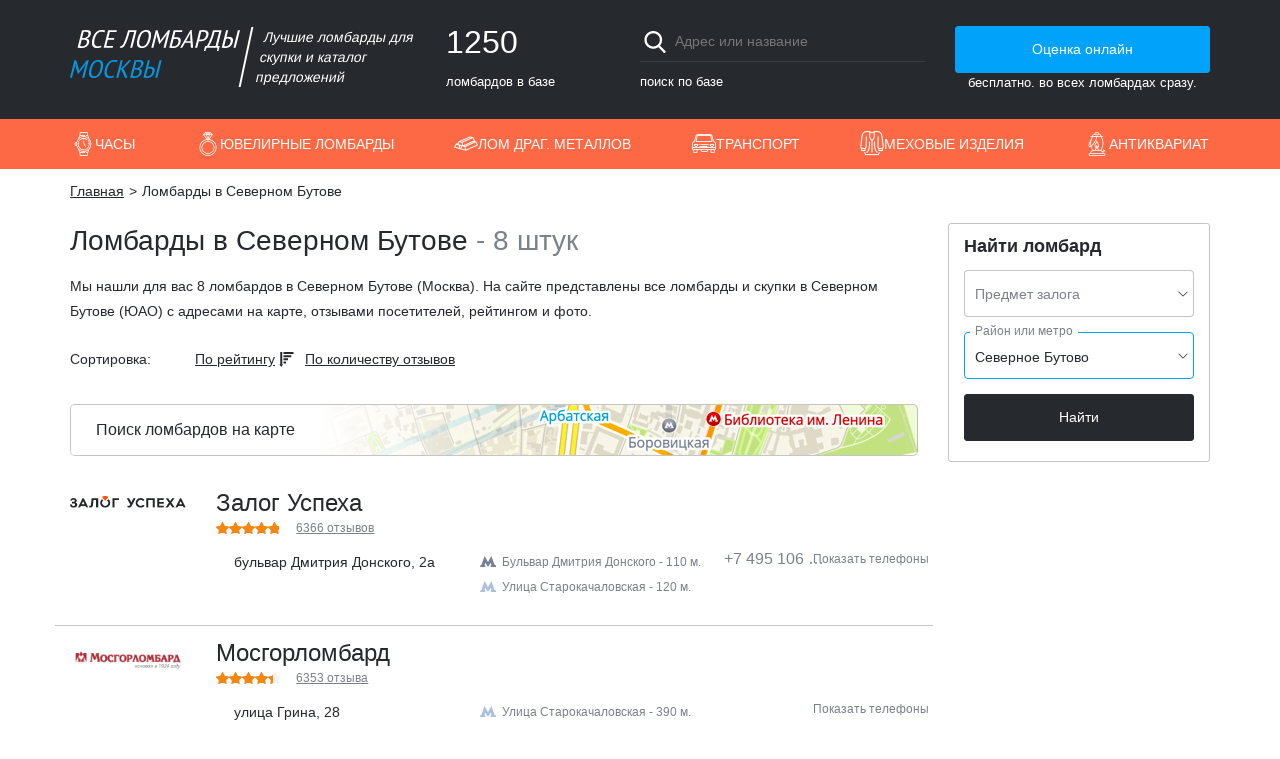

--- FILE ---
content_type: text/html; charset=UTF-8
request_url: https://lombards.org/rajon-severnoe-butovo
body_size: 9690
content:
<!DOCTYPE html><html lang="ru" xmlns="http://www.w3.org/1999/xhtml" xmlns:fb="http://ogp.me/ns/fb#"><head itemscope itemtype="http://schema.org/WebSite"><meta charset="utf-8"><meta http-equiv="X-UA-Compatible" content="IE=edge" /><meta name="HandheldFriendly" content="True"><meta name="MobileOptimized" content="320"><meta name="viewport" content="width=device-width,maximum-scale=1, user-scalable=no"><title itemprop="name">Ломбарды и скупки в Северном Бутове с отзывами, адресами и фото</title><meta name="description" content="Все ломбарды и скупки в Северном Бутове (Москва). Найдено 8 ломбардов в Северном Бутове с отзывами, рейтингами, адресами и фото. Заходите!"><meta name="author" content="okean.digital" /><meta property="og:title" content="Ломбарды и скупки в Северном Бутове с отзывами, адресами и фото"/><meta property="og:type" content="website"/><meta property="og:description" content="Все ломбарды и скупки в Северном Бутове (Москва). Найдено 8 ломбардов в Северном Бутове с отзывами, рейтингами, адресами и фото. Заходите!"/><meta property="og:url" content="https://lombards.org/rajon-severnoe-butovo"/><meta property="og:image" content="https://lombards.org/uploads/moscow/districts/severnoe-butovo.jpg"/><meta name="copyright" content="IP Gorkun D.A." /><link rel="canonical" href="https://lombards.org/rajon-severnoe-butovo"/><link rel="shortcut icon" href="/favicon.ico" type="image/x-icon"><link rel="image_src" href="https://lombards.org/uploads/moscow/districts/severnoe-butovo.jpg" /><link rel="stylesheet" type="text/css" href="/css/style.css?v=1695052404745"><!-- Yandex.Metrika counter --><script type="text/javascript" >
    var yandexID = 44068489;
    (function(m,e,t,r,i,k,a){m[i]=m[i]||function(){(m[i].a=m[i].a||[]).push(arguments)};
        m[i].l=1*new Date();k=e.createElement(t),a=e.getElementsByTagName(t)[0],k.async=1,k.src=r,a.parentNode.insertBefore(k,a)})
    (window, document, "script", "https://mc.yandex.ru/metrika/tag.js", "ym");
    ym(yandexID, "init", { id:yandexID, clickmap:true, trackLinks:true, accurateTrackBounce:true, webvisor:true});
</script><noscript><div><img src="https://mc.yandex.ru/watch/44068489" style="position:absolute; left:-9999px;" alt="" /></div></noscript><!-- /Yandex.Metrika counter --><!-- GoogleAnalytics counter --><script>!function(a,b,c,d,e,f,g){a.GoogleAnalyticsObject=e,a[e]=a[e]||function(){(a[e].q=a[e].q||[]).push(arguments)},a[e].l=1*new Date,f=b.createElement(c),g=b.getElementsByTagName(c)[0],f.async=1,f.src=d,g.parentNode.insertBefore(f,g)}(window,document,"script","https://www.google-analytics.com/analytics.js","ga"),ga("create","UA-34487217-15","auto"),ga("send","pageview");</script><!-- /GoogleAnalytics counter --><script async src="https://www.google.com/recaptcha/api.js?render=6Lcw2WAUAAAAAOTWqYVg6YiN48gH03iqpbAsp5X0"></script><script>window.reCAPTCHAKey='6Lcw2WAUAAAAAOTWqYVg6YiN48gH03iqpbAsp5X0';</script></head><body data-city="moscow"><div class="wrapper"><header class="header"><div class="container"><div class="header-item header-logo"><a href="/" class="logo-city header-logo-image" style="background-image: url('/img/moscow/logo.svg')"></a><div class="header-logo-text">Лучшие ломбарды для скупки и каталог предложений</div></div><div class="header-item header-stats"><div class="header-number">1250</div><span>ломбардов в базе</span></div><div class="header-item header-search"><form><input type="text" autocomplete='off' name="search" class="header-search-input" placeholder="Адрес или название"><button class="header-search-btn btn_blue">найти</button></form><span>поиск по базе</span></div><div class="header-item header-request text_center"><a href="/onlajn-ocenka" class="btn btn_blue header-btn">Оценка онлайн</a><span class="header-free_big">бесплатно. во всех ломбардах сразу.</span><span class="header-free_small">бесплатно.</span></div></div></header><nav class=i><div class=j><a class=k href="/uslugi-chasovye-lombardy" data-comment="Часы" role=button title="Часовые ломбарды">Часы</a><div class=v><a class=u href="/uslugi-skupka-chasov">Скупка часов</a><a class=u href="/uslugi-prodazha-chasov">Продажа часов</a><a class=u href="/uslugi-zalog-chasov">Залог часов</a></div></div><div class=j><a class=k href="/uslugi-yuvelirnye-lombardy" data-comment="Ювелирные ломбарды" role=button title="Ювелирные украшения">Ювелирные ломбарды</a><div class=v><a class=u href="/uslugi-skupka-yuvelirnyh-izdelij">Скупка ювелирных изделий</a><a class=u href="/uslugi-prodazha-yuvelirnyh-izdelij">Продажа ювелирных изделий</a><a class=u href="/uslugi-zalog-yuvelirnyh-izdelij">Залог ювелирных изделий</a><a class=u href="/uslugi-skupka-brilliantov">Скупка бриллиантов</a><a class=u href="/uslugi-prodazha-brilliantov">Продажа бриллиантов</a><a class=u href="/uslugi-zalog-brilliantov">Залог бриллиантов</a></div></div><div class=j><a class=k href="/uslugi-lombard-dragocennyh-metallov" data-comment="Лом драг. металлов" role=button title="Ломбарды драг. металлов">Лом драг. металлов</a><div class=v><a class=u href="/uslugi-skupka-zolota">Скупка золота</a><a class=u href="/uslugi-lom-zolota">Скупка лома золота</a><a class=u href="/uslugi-prodazha-zolota">Продажа золота</a><a class=u href="/uslugi-zalog-zolota">Залог золота</a><a class=u href="/uslugi-skupka-serebra">Скупка серебра</a><a class=u href="/uslugi-prodazha-serebra">Продажа серебра</a><a class=u href="/uslugi-zalog-serebra">Залог серебра</a><a class=u href="/uslugi-skupka-platiny">Скупка платины</a></div></div><div class=j><a class=k href="/uslugi-avtolombardy" data-comment="Транспорт" role=button title="Автоломбарды">Транспорт</a><div class=v><a class=u href="/uslugi-skupka-avtomobilej">Скупка автомобилей</a><a class=u href="/uslugi-prodazha-avtomobilej">Продажа автомобилей</a><a class=u href="/uslugi-zalog-avtomobilya">Залог автомобилей</a></div></div><div class=j><a class=k href="/uslugi-mehovye-lombardy" data-comment="Меховые изделия" role=button title="Меховые ломбарды">Меховые изделия</a><div class=v><a class=u href="/uslugi-skupka-shub">Скупка шуб</a><a class=u href="/uslugi-zalog-shub">Залог шуб</a></div></div><div class=j><a class=k href="/uslugi-antikvariat" data-comment="Антиквариат" role=button title="Антиквариат">Антиквариат</a><div class=v><a class=u href="/uslugi-skupka-antikvariata">Скупка антиквариата</a><a class=u href="/uslugi-prodazha-antikvariata">Продажа антиквариата</a><a class=u href="/uslugi-zalog-antikvariata">Залог антиквариата</a><a class=u href="/uslugi-skupka-ikon">Скупка икон</a><a class=u href="/uslugi-zalog-ikon">Залог икон</a><a class=u href="/uslugi-skupka-monet">Скупка монет</a><a class=u href="/uslugi-prodazha-monet">Продажа монет</a><a class=u href="/uslugi-zalog-monet">Залог монет</a></div></div></nav><script>window.selected={"regions":["81"]};</script><div class="container clearfix"><ul class="clearfix breadcrumbs" xmlns:v="http://rdf.data-vocabulary.org/#"><li class="bread-item" typeof="v:Breadcrumb"><a rel="v:url" property="v:title" href="/" class="bread-link">Главная</a></li><li class="bread-item">Ломбарды в Северном Бутове</li></ul><div class="row"><div class="col-lg-9 col-xs-12 section"><div class="h1-wrap"><h1 class="h1">Ломбарды в Северном Бутове</h1><span> - </span><span>8 штук</span></div><div class="catalog-text">Мы нашли для вас 8 ломбардов в Северном Бутове (Москва). На сайте представлены все  ломбарды и скупки в Северном Бутове (ЮАО) с адресами на карте, отзывами посетителей, рейтингом и фото.</div><form action="/" method="post" class="f f_inline f_mobile"><div class="f-label">Найти ломбард:</div><div class="f-item"><div class="select filter-service"><label class="select_container"><span class="select_column"><span class="select_label">Предмет залога</span><select class="select_field js-service-list"><option value="" disabled selected>Выберите из списка</option><option value="lombard-dragocennyh-metallov">Лом драг. металлов</option><option value="yuvelirnye-lombardy">Ювелирные украшения</option><option value="lombardy-elektroniki">Бытовая техника, электроника</option><option value="avtolombardy">Автомобиль</option><option value="mehovye-lombardy">Шубы, меха</option><option value="chasovye-lombardy">Часы</option></select></span></label></div></div><div class="f-item"><div class="input js-filter-btn select input_focused"><label class="input_container"><span class="input_column"><span class="input_label">Район или метро </span><span class="input_field">Северное Бутово</span></span></label></div></div><div class="f-item"><button class="btn btn_black metro-send" data-event="find">Найти</button></div></form><div class="tag-list"><div class="tag-title">Сортировка:</div><div class="tag-items" id="sorting"><div data-key="rate" class="tag tag_sort active desc">По рейтингу</div><div data-key="count_reviews" class="tag tag_sort">По количеству отзывов</div></div></div><div class="mapper" data-url="/map"><div class="box mapper-title" style="background-image: url('/img/moscow/mapper.png')"><span>Поиск ломбардов на карте</span></div><div id="mapper-map" class="mapper-map"></div></div><div id="result-items" class="row"><div class="company col-xs-12" ><a class="col-lg-2 col-md-2 col-sm-2 col-xs-12 company-image" href="/lombard-zalog-uspeha"><img alt="Залог Успеха" src="/uploads/logos/8558523277012666.svg"></a><div class="col-lg-10 col-md-10 col-sm-10 col-xs-12"><div class="clearfix company-body"><div class="company-header"><h2 class="company-name"><a class="company-name-link" href="/lombard-zalog-uspeha">Залог Успеха</a></h2><div itemprop="aggregateRating" itemscope itemtype="https://schema.org/AggregateRating"><div class="rates rates_mini" data-mode="rates" data-tip="Средний рейтинг отзывов, взятых из Яндекс Карт и Flamp"><meta itemprop="bestRating" content="5"><meta itemprop="ratingValue" content="4.86"><div class="rates-fill" style="width: 97.2%"></div></div><a class="rates-text" href="/lombard-zalog-uspeha/otzyvy"><span itemprop="reviewCount">6366</span> отзывов</a></div></div></div><ul class="office-bar-list"><li class="office-bar vcard clearfix" itemscope="" itemtype="http://schema.org/PawnShop"><meta itemprop="name" content="Залог Успеха"><meta itemprop="priceRange" content="RUB"><meta itemprop="image" content="https://lombards.org/uploads/logos/8558523277012666.svg"><abbr class="url" title="https://lombards.org/lombard-zalog-uspeha"></abbr><abbr class="priceRange" title="RUB"></abbr><abbr class="fn org organization-name" title="Залог Успеха"></abbr><abbr class="logo photo" title="https://lombards.org/uploads/logos/8558523277012666.svg"></abbr><a itemprop="url" href="https://lombards.org/lombard-zalog-uspeha"></a><div itemprop="geo" itemscope itemtype="http://schema.org/GeoCoordinates"><meta itemprop="latitude" content="55.569539" /><meta itemprop="longitude" content="37.575499" /></div><a href="tel:+74951064471" class="office-bar-phone office-bar-phone_top office-bar-phone_mobile" data-event="cart" data-company="zalog-uspeha"><svg xmlns="http://www.w3.org/2000/svg" viewBox="0 0 480.56 480.56"><g fill="#26292d"><path d="M365.354 317.9c-15.7-15.5-35.3-15.5-50.9 0-11.9 11.8-23.8 23.6-35.5 35.6-3.2 3.3-5.9 4-9.8 1.8-7.7-4.2-15.9-7.6-23.3-12.2-34.5-21.7-63.4-49.6-89-81-12.7-15.6-24-32.3-31.9-51.1-1.6-3.8-1.3-6.3 1.8-9.4 11.9-11.5 23.5-23.3 35.2-35.1 16.3-16.4 16.3-35.6-.1-52.1-9.3-9.4-18.6-18.6-27.9-28-9.6-9.6-19.1-19.3-28.8-28.8-15.7-15.3-35.3-15.3-50.9.1-12 11.8-23.5 23.9-35.7 35.5-11.3 10.7-17 23.8-18.2 39.1-1.9 24.9 4.2 48.4 12.8 71.3 17.6 47.4 44.4 89.5 76.9 128.1 43.9 52.2 96.3 93.5 157.6 123.3 27.6 13.4 56.2 23.7 87.3 25.4 21.4 1.2 40-4.2 54.9-20.9 10.2-11.4 21.7-21.8 32.5-32.7 16-16.2 16.1-35.8.2-51.8-19-19.1-38.1-38.1-57.2-57.1zM346.254 238.2l36.9-6.3c-5.8-33.9-21.8-64.6-46.1-89-25.7-25.7-58.2-41.9-94-46.9l-5.2 37.1c27.7 3.9 52.9 16.4 72.8 36.3 18.8 18.8 31.1 42.6 35.6 68.8zM403.954 77.8c-42.6-42.6-96.5-69.5-156-77.8l-5.2 37.1c51.4 7.2 98 30.5 134.8 67.2 34.9 34.9 57.8 79 66.1 127.5l36.9-6.3c-9.7-56.2-36.2-107.2-76.6-147.7z"/></g></svg> позвонить</a><a href="tel:+74951064471" class="office-bar-phone office-bar-phone_top office-bar-phone_tablet" data-event="cart" data-company="zalog-uspeha">+7 495 106 44 71</a><div class="office-bar-address"><div class="adr"><div itemprop="address" itemscope itemtype="http://schema.org/PostalAddress"><a href="/lombard-zalog-uspeha/bulvar-dmitriya-donskogo-2a" class="office-bar-street street-address"><span itemprop="streetAddress">бульвар Дмитрия Донского, 2а</span></a><meta itemprop="addressLocality" content="Москва"><abbr class="locality" title="Москва"></abbr></div></div><div><a class="company-metro" href="/metro-bulvar-dmitriya-donskogo"><svg viewBox="0 0 16 12" xmlns="http://www.w3.org/2000/svg" width="18" height="13.5" class="metro-logo"><path fill="#fff" d="M0 12V8.5L3.5 0h9L16 8.5V12z"></path><path fill="#758190" d="M10.5 7l.5 2.5h-.5V11H15V9.5h-1L11 1 8 6.5 5 1 2 9.5H1V11h4.5V9.5H5L5.5 7 8 11z"></path></svg><span class="metro-name">Бульвар Дмитрия Донского - 110 м.</span></a><a class="company-metro" href="/metro-ulica-starokachalovskaya"><svg viewBox="0 0 16 12" xmlns="http://www.w3.org/2000/svg" width="18" height="13.5" class="metro-logo"><path fill="#fff" d="M0 12V8.5L3.5 0h9L16 8.5V12z"></path><path fill="#ACBFE1" d="M10.5 7l.5 2.5h-.5V11H15V9.5h-1L11 1 8 6.5 5 1 2 9.5H1V11h4.5V9.5H5L5.5 7 8 11z"></path></svg><span class="metro-name">Улица Старокачаловская - 120 м.</span></a></div></div><div class="office-bar-phone-list"><a href="tel:+74951064471" class="office-bar-phone office-bar-phone_grey" title="+74951064471" data-event="catalog" data-company="zalog-uspeha"><span itemprop="telephone" class="tel">+7 495 106 44 71</span></a><a href="tel://wa.me/74959019000" class="office-bar-phone office-bar-phone_grey" title="//wa.me/74959019000" data-event="catalog" data-company="zalog-uspeha"><span itemprop="telephone" class="tel"></span></a><a href="tel://t.me/zaloguspehamsk" class="office-bar-phone office-bar-phone_grey" title="//t.me/zaloguspehamsk" data-event="catalog" data-company="zalog-uspeha"><span itemprop="telephone" class="tel"></span></a><span class="office-bar-phone-toggle" data-event="zalog-uspeha">Показать телефоны</span></div></li></ul></div></div><div class="company col-xs-12" ><a class="col-lg-2 col-md-2 col-sm-2 col-xs-12 company-image" href="/lombard-mosgorlombard"><img alt="Мосгорломбард" src="/uploads/logos/8558457547437250.webp"></a><div class="col-lg-10 col-md-10 col-sm-10 col-xs-12"><div class="clearfix company-body"><div class="company-header"><h2 class="company-name"><a class="company-name-link" href="/lombard-mosgorlombard">Мосгорломбард</a></h2><div itemprop="aggregateRating" itemscope itemtype="https://schema.org/AggregateRating"><div class="rates rates_mini" data-mode="rates" data-tip="Средний рейтинг отзывов, взятых из Яндекс Карт и Flamp"><meta itemprop="bestRating" content="5"><meta itemprop="ratingValue" content="4.37"><div class="rates-fill" style="width: 87.4%"></div></div><a class="rates-text" href="/lombard-mosgorlombard/otzyvy"><span itemprop="reviewCount">6353</span> отзыва</a></div></div></div><ul class="office-bar-list"><li class="office-bar vcard clearfix" itemscope="" itemtype="http://schema.org/PawnShop"><meta itemprop="name" content="Мосгорломбард"><meta itemprop="priceRange" content="RUB"><meta itemprop="image" content="https://lombards.org/uploads/logos/8558457547437250.webp"><abbr class="url" title="https://lombards.org/lombard-mosgorlombard"></abbr><abbr class="priceRange" title="RUB"></abbr><abbr class="fn org organization-name" title="Мосгорломбард"></abbr><abbr class="logo photo" title="https://lombards.org/uploads/logos/8558457547437250.webp"></abbr><a itemprop="url" href="https://lombards.org/lombard-mosgorlombard"></a><div itemprop="geo" itemscope itemtype="http://schema.org/GeoCoordinates"><meta itemprop="latitude" content="55.567738" /><meta itemprop="longitude" content="37.570736" /></div><a href="tel://t.me/mosgorlombard" class="office-bar-phone office-bar-phone_top office-bar-phone_mobile" data-event="cart" data-company="mosgorlombard"><svg xmlns="http://www.w3.org/2000/svg" viewBox="0 0 480.56 480.56"><g fill="#26292d"><path d="M365.354 317.9c-15.7-15.5-35.3-15.5-50.9 0-11.9 11.8-23.8 23.6-35.5 35.6-3.2 3.3-5.9 4-9.8 1.8-7.7-4.2-15.9-7.6-23.3-12.2-34.5-21.7-63.4-49.6-89-81-12.7-15.6-24-32.3-31.9-51.1-1.6-3.8-1.3-6.3 1.8-9.4 11.9-11.5 23.5-23.3 35.2-35.1 16.3-16.4 16.3-35.6-.1-52.1-9.3-9.4-18.6-18.6-27.9-28-9.6-9.6-19.1-19.3-28.8-28.8-15.7-15.3-35.3-15.3-50.9.1-12 11.8-23.5 23.9-35.7 35.5-11.3 10.7-17 23.8-18.2 39.1-1.9 24.9 4.2 48.4 12.8 71.3 17.6 47.4 44.4 89.5 76.9 128.1 43.9 52.2 96.3 93.5 157.6 123.3 27.6 13.4 56.2 23.7 87.3 25.4 21.4 1.2 40-4.2 54.9-20.9 10.2-11.4 21.7-21.8 32.5-32.7 16-16.2 16.1-35.8.2-51.8-19-19.1-38.1-38.1-57.2-57.1zM346.254 238.2l36.9-6.3c-5.8-33.9-21.8-64.6-46.1-89-25.7-25.7-58.2-41.9-94-46.9l-5.2 37.1c27.7 3.9 52.9 16.4 72.8 36.3 18.8 18.8 31.1 42.6 35.6 68.8zM403.954 77.8c-42.6-42.6-96.5-69.5-156-77.8l-5.2 37.1c51.4 7.2 98 30.5 134.8 67.2 34.9 34.9 57.8 79 66.1 127.5l36.9-6.3c-9.7-56.2-36.2-107.2-76.6-147.7z"/></g></svg> позвонить</a><a href="tel://t.me/mosgorlombard" class="office-bar-phone office-bar-phone_top office-bar-phone_tablet" data-event="cart" data-company="mosgorlombard"></a><div class="office-bar-address"><div class="adr"><div itemprop="address" itemscope itemtype="http://schema.org/PostalAddress"><a href="/lombard-mosgorlombard/grina-28" class="office-bar-street street-address"><span itemprop="streetAddress">улица Грина, 28</span></a><meta itemprop="addressLocality" content="Москва"><abbr class="locality" title="Москва"></abbr></div></div><div><a class="company-metro" href="/metro-ulica-starokachalovskaya"><svg viewBox="0 0 16 12" xmlns="http://www.w3.org/2000/svg" width="18" height="13.5" class="metro-logo"><path fill="#fff" d="M0 12V8.5L3.5 0h9L16 8.5V12z"></path><path fill="#ACBFE1" d="M10.5 7l.5 2.5h-.5V11H15V9.5h-1L11 1 8 6.5 5 1 2 9.5H1V11h4.5V9.5H5L5.5 7 8 11z"></path></svg><span class="metro-name">Улица Старокачаловская - 390 м.</span></a><a class="company-metro" href="/metro-bulvar-dmitriya-donskogo"><svg viewBox="0 0 16 12" xmlns="http://www.w3.org/2000/svg" width="18" height="13.5" class="metro-logo"><path fill="#fff" d="M0 12V8.5L3.5 0h9L16 8.5V12z"></path><path fill="#758190" d="M10.5 7l.5 2.5h-.5V11H15V9.5h-1L11 1 8 6.5 5 1 2 9.5H1V11h4.5V9.5H5L5.5 7 8 11z"></path></svg><span class="metro-name">Бульвар Дмитрия Донского - 430 м.</span></a></div></div><div class="office-bar-phone-list"><a href="tel://t.me/mosgorlombard" class="office-bar-phone office-bar-phone_grey" title="//t.me/mosgorlombard" data-event="catalog" data-company="mosgorlombard"><span itemprop="telephone" class="tel"></span></a><a href="tel:+74991109173" class="office-bar-phone office-bar-phone_grey" title="+74991109173" data-event="catalog" data-company="mosgorlombard"><span itemprop="telephone" class="tel">+7 499 110 91 73</span></a><a href="tel:+74994060505" class="office-bar-phone office-bar-phone_grey" title="+74994060505" data-event="catalog" data-company="mosgorlombard"><span itemprop="telephone" class="tel">+7 499 406 05 05</span></a><a href="tel:+74994604837" class="office-bar-phone office-bar-phone_grey" title="+74994604837" data-event="catalog" data-company="mosgorlombard"><span itemprop="telephone" class="tel">+7 499 460 48 37</span></a><span class="office-bar-phone-toggle" data-event="mosgorlombard">Показать телефоны</span></div></li></ul></div></div><div class="company col-xs-12" ><a class="col-lg-2 col-md-2 col-sm-2 col-xs-12 company-image" href="/lombard-zoloto585"><img alt="Просто 585" src="/uploads/logos/8558834335525083.webp"></a><div class="col-lg-10 col-md-10 col-sm-10 col-xs-12"><div class="clearfix company-body"><div class="company-header"><h2 class="company-name"><a class="company-name-link" href="/lombard-zoloto585">Просто 585</a></h2><div itemprop="aggregateRating" itemscope itemtype="https://schema.org/AggregateRating"><div class="rates rates_mini" data-mode="rates" data-tip="Средний рейтинг отзывов, взятых из Яндекс Карт и Flamp"><meta itemprop="bestRating" content="5"><meta itemprop="ratingValue" content="4.81"><div class="rates-fill" style="width: 96.2%"></div></div><a class="rates-text" href="/lombard-zoloto585/otzyvy"><span itemprop="reviewCount">2086</span> отзывов</a></div></div></div><ul class="office-bar-list"><li class="office-bar vcard clearfix" itemscope="" itemtype="http://schema.org/PawnShop"><meta itemprop="name" content="Просто 585"><meta itemprop="priceRange" content="RUB"><meta itemprop="image" content="https://lombards.org/uploads/logos/8558834335525083.webp"><abbr class="url" title="https://lombards.org/lombard-zoloto585"></abbr><abbr class="priceRange" title="RUB"></abbr><abbr class="fn org organization-name" title="Просто 585"></abbr><abbr class="logo photo" title="https://lombards.org/uploads/logos/8558834335525083.webp"></abbr><a itemprop="url" href="https://lombards.org/lombard-zoloto585"></a><div itemprop="geo" itemscope itemtype="http://schema.org/GeoCoordinates"><meta itemprop="latitude" content="55.56726" /><meta itemprop="longitude" content="37.5734" /></div><a href="tel:88005551585" class="office-bar-phone office-bar-phone_top office-bar-phone_mobile" data-event="cart" data-company="zoloto585"><svg xmlns="http://www.w3.org/2000/svg" viewBox="0 0 480.56 480.56"><g fill="#26292d"><path d="M365.354 317.9c-15.7-15.5-35.3-15.5-50.9 0-11.9 11.8-23.8 23.6-35.5 35.6-3.2 3.3-5.9 4-9.8 1.8-7.7-4.2-15.9-7.6-23.3-12.2-34.5-21.7-63.4-49.6-89-81-12.7-15.6-24-32.3-31.9-51.1-1.6-3.8-1.3-6.3 1.8-9.4 11.9-11.5 23.5-23.3 35.2-35.1 16.3-16.4 16.3-35.6-.1-52.1-9.3-9.4-18.6-18.6-27.9-28-9.6-9.6-19.1-19.3-28.8-28.8-15.7-15.3-35.3-15.3-50.9.1-12 11.8-23.5 23.9-35.7 35.5-11.3 10.7-17 23.8-18.2 39.1-1.9 24.9 4.2 48.4 12.8 71.3 17.6 47.4 44.4 89.5 76.9 128.1 43.9 52.2 96.3 93.5 157.6 123.3 27.6 13.4 56.2 23.7 87.3 25.4 21.4 1.2 40-4.2 54.9-20.9 10.2-11.4 21.7-21.8 32.5-32.7 16-16.2 16.1-35.8.2-51.8-19-19.1-38.1-38.1-57.2-57.1zM346.254 238.2l36.9-6.3c-5.8-33.9-21.8-64.6-46.1-89-25.7-25.7-58.2-41.9-94-46.9l-5.2 37.1c27.7 3.9 52.9 16.4 72.8 36.3 18.8 18.8 31.1 42.6 35.6 68.8zM403.954 77.8c-42.6-42.6-96.5-69.5-156-77.8l-5.2 37.1c51.4 7.2 98 30.5 134.8 67.2 34.9 34.9 57.8 79 66.1 127.5l36.9-6.3c-9.7-56.2-36.2-107.2-76.6-147.7z"/></g></svg> позвонить</a><a href="tel:88005551585" class="office-bar-phone office-bar-phone_top office-bar-phone_tablet" data-event="cart" data-company="zoloto585">8 800 555 15 85</a><div class="office-bar-address"><div class="adr"><div itemprop="address" itemscope itemtype="http://schema.org/PostalAddress"><a href="/lombard-zoloto585/bulvar-dmitriya-donskogo-10" class="office-bar-street street-address"><span itemprop="streetAddress">бульвар Дмитрия Донского, 10</span></a><meta itemprop="addressLocality" content="Москва"><abbr class="locality" title="Москва"></abbr></div></div><div><a class="company-metro" href="/metro-ulica-starokachalovskaya"><svg viewBox="0 0 16 12" xmlns="http://www.w3.org/2000/svg" width="18" height="13.5" class="metro-logo"><path fill="#fff" d="M0 12V8.5L3.5 0h9L16 8.5V12z"></path><path fill="#ACBFE1" d="M10.5 7l.5 2.5h-.5V11H15V9.5h-1L11 1 8 6.5 5 1 2 9.5H1V11h4.5V9.5H5L5.5 7 8 11z"></path></svg><span class="metro-name">Улица Старокачаловская - 240 м.</span></a><a class="company-metro" href="/metro-bulvar-dmitriya-donskogo"><svg viewBox="0 0 16 12" xmlns="http://www.w3.org/2000/svg" width="18" height="13.5" class="metro-logo"><path fill="#fff" d="M0 12V8.5L3.5 0h9L16 8.5V12z"></path><path fill="#758190" d="M10.5 7l.5 2.5h-.5V11H15V9.5h-1L11 1 8 6.5 5 1 2 9.5H1V11h4.5V9.5H5L5.5 7 8 11z"></path></svg><span class="metro-name">Бульвар Дмитрия Донского - 280 м.</span></a></div></div><div class="office-bar-phone-list"><a href="tel:88005551585" class="office-bar-phone office-bar-phone_grey" title="88005551585" data-event="catalog" data-company="zoloto585"><span itemprop="telephone" class="tel">8 800 555 15 85</span></a><span class="office-bar-phone-toggle" data-event="zoloto585">Показать телефон</span></div></li></ul></div></div><div class="company col-xs-12" ><a class="col-lg-2 col-md-2 col-sm-2 col-xs-12 company-image" href="/lombard-liga"><img alt="Лига" src="/uploads/logos/8558791272469791.webp"></a><div class="col-lg-10 col-md-10 col-sm-10 col-xs-12"><div class="clearfix company-body"><div class="company-header"><h2 class="company-name"><a class="company-name-link" href="/lombard-liga">Лига</a></h2><div itemprop="aggregateRating" itemscope itemtype="https://schema.org/AggregateRating"><div class="rates rates_mini" data-mode="rates" data-tip="Средний рейтинг отзывов, взятых из Яндекс Карт и Flamp"><meta itemprop="bestRating" content="5"><meta itemprop="ratingValue" content="3.72"><div class="rates-fill" style="width: 74.4%"></div></div><a class="rates-text" href="/lombard-liga/otzyvy"><span itemprop="reviewCount">714</span> отзывов</a></div></div></div><ul class="office-bar-list"><li class="office-bar vcard clearfix" itemscope="" itemtype="http://schema.org/PawnShop"><meta itemprop="name" content="Лига"><meta itemprop="priceRange" content="RUB"><meta itemprop="image" content="https://lombards.org/uploads/logos/8558791272469791.webp"><abbr class="url" title="https://lombards.org/lombard-liga"></abbr><abbr class="priceRange" title="RUB"></abbr><abbr class="fn org organization-name" title="Лига"></abbr><abbr class="logo photo" title="https://lombards.org/uploads/logos/8558791272469791.webp"></abbr><a itemprop="url" href="https://lombards.org/lombard-liga"></a><div itemprop="geo" itemscope itemtype="http://schema.org/GeoCoordinates"><meta itemprop="latitude" content="55.574805" /><meta itemprop="longitude" content="37.580434" /></div><a href="tel:88005557423" class="office-bar-phone office-bar-phone_top office-bar-phone_mobile" data-event="cart" data-company="liga"><svg xmlns="http://www.w3.org/2000/svg" viewBox="0 0 480.56 480.56"><g fill="#26292d"><path d="M365.354 317.9c-15.7-15.5-35.3-15.5-50.9 0-11.9 11.8-23.8 23.6-35.5 35.6-3.2 3.3-5.9 4-9.8 1.8-7.7-4.2-15.9-7.6-23.3-12.2-34.5-21.7-63.4-49.6-89-81-12.7-15.6-24-32.3-31.9-51.1-1.6-3.8-1.3-6.3 1.8-9.4 11.9-11.5 23.5-23.3 35.2-35.1 16.3-16.4 16.3-35.6-.1-52.1-9.3-9.4-18.6-18.6-27.9-28-9.6-9.6-19.1-19.3-28.8-28.8-15.7-15.3-35.3-15.3-50.9.1-12 11.8-23.5 23.9-35.7 35.5-11.3 10.7-17 23.8-18.2 39.1-1.9 24.9 4.2 48.4 12.8 71.3 17.6 47.4 44.4 89.5 76.9 128.1 43.9 52.2 96.3 93.5 157.6 123.3 27.6 13.4 56.2 23.7 87.3 25.4 21.4 1.2 40-4.2 54.9-20.9 10.2-11.4 21.7-21.8 32.5-32.7 16-16.2 16.1-35.8.2-51.8-19-19.1-38.1-38.1-57.2-57.1zM346.254 238.2l36.9-6.3c-5.8-33.9-21.8-64.6-46.1-89-25.7-25.7-58.2-41.9-94-46.9l-5.2 37.1c27.7 3.9 52.9 16.4 72.8 36.3 18.8 18.8 31.1 42.6 35.6 68.8zM403.954 77.8c-42.6-42.6-96.5-69.5-156-77.8l-5.2 37.1c51.4 7.2 98 30.5 134.8 67.2 34.9 34.9 57.8 79 66.1 127.5l36.9-6.3c-9.7-56.2-36.2-107.2-76.6-147.7z"/></g></svg> позвонить</a><a href="tel:88005557423" class="office-bar-phone office-bar-phone_top office-bar-phone_tablet" data-event="cart" data-company="liga">8 800 555 74 23</a><div class="office-bar-address"><div class="adr"><div itemprop="address" itemscope itemtype="http://schema.org/PostalAddress"><a href="/lombard-liga/dmitriya-donskogo-bulvar-1" class="office-bar-street street-address"><span itemprop="streetAddress">бульвар Дмитрия Донского, 1</span></a><meta itemprop="addressLocality" content="Москва"><abbr class="locality" title="Москва"></abbr></div></div><div></div></div><div class="office-bar-phone-list"><a href="tel:88005557423" class="office-bar-phone office-bar-phone_grey" title="88005557423" data-event="catalog" data-company="liga"><span itemprop="telephone" class="tel">8 800 555 74 23</span></a><span class="office-bar-phone-toggle" data-event="liga">Показать телефон</span></div></li></ul></div></div><div class="company col-xs-12" ><a class="col-lg-2 col-md-2 col-sm-2 col-xs-12 company-image" href="/lombard-lombardiya"><img alt="Ломбардия" src="/uploads/logos/8558553863643666.webp"></a><div class="col-lg-10 col-md-10 col-sm-10 col-xs-12"><div class="clearfix company-body"><div class="company-header"><h2 class="company-name"><a class="company-name-link" href="/lombard-lombardiya">Ломбардия</a></h2><div itemprop="aggregateRating" itemscope itemtype="https://schema.org/AggregateRating"><div class="rates rates_mini" data-mode="rates" data-tip="Средний рейтинг отзывов, взятых из Яндекс Карт и Flamp"><meta itemprop="bestRating" content="5"><meta itemprop="ratingValue" content="4.74"><div class="rates-fill" style="width: 94.8%"></div></div><a class="rates-text" href="/lombard-lombardiya/otzyvy"><span itemprop="reviewCount">514</span> отзывов</a></div></div></div><ul class="office-bar-list"><li class="office-bar vcard clearfix" itemscope="" itemtype="http://schema.org/PawnShop"><meta itemprop="name" content="Ломбардия"><meta itemprop="priceRange" content="RUB"><meta itemprop="image" content="https://lombards.org/uploads/logos/8558553863643666.webp"><abbr class="url" title="https://lombards.org/lombard-lombardiya"></abbr><abbr class="priceRange" title="RUB"></abbr><abbr class="fn org organization-name" title="Ломбардия"></abbr><abbr class="logo photo" title="https://lombards.org/uploads/logos/8558553863643666.webp"></abbr><a itemprop="url" href="https://lombards.org/lombard-lombardiya"></a><div itemprop="geo" itemscope itemtype="http://schema.org/GeoCoordinates"><meta itemprop="latitude" content="55.571562" /><meta itemprop="longitude" content="37.576397" /></div><a href="tel:+74951490909" class="office-bar-phone office-bar-phone_top office-bar-phone_mobile" data-event="cart" data-company="lombardiya"><svg xmlns="http://www.w3.org/2000/svg" viewBox="0 0 480.56 480.56"><g fill="#26292d"><path d="M365.354 317.9c-15.7-15.5-35.3-15.5-50.9 0-11.9 11.8-23.8 23.6-35.5 35.6-3.2 3.3-5.9 4-9.8 1.8-7.7-4.2-15.9-7.6-23.3-12.2-34.5-21.7-63.4-49.6-89-81-12.7-15.6-24-32.3-31.9-51.1-1.6-3.8-1.3-6.3 1.8-9.4 11.9-11.5 23.5-23.3 35.2-35.1 16.3-16.4 16.3-35.6-.1-52.1-9.3-9.4-18.6-18.6-27.9-28-9.6-9.6-19.1-19.3-28.8-28.8-15.7-15.3-35.3-15.3-50.9.1-12 11.8-23.5 23.9-35.7 35.5-11.3 10.7-17 23.8-18.2 39.1-1.9 24.9 4.2 48.4 12.8 71.3 17.6 47.4 44.4 89.5 76.9 128.1 43.9 52.2 96.3 93.5 157.6 123.3 27.6 13.4 56.2 23.7 87.3 25.4 21.4 1.2 40-4.2 54.9-20.9 10.2-11.4 21.7-21.8 32.5-32.7 16-16.2 16.1-35.8.2-51.8-19-19.1-38.1-38.1-57.2-57.1zM346.254 238.2l36.9-6.3c-5.8-33.9-21.8-64.6-46.1-89-25.7-25.7-58.2-41.9-94-46.9l-5.2 37.1c27.7 3.9 52.9 16.4 72.8 36.3 18.8 18.8 31.1 42.6 35.6 68.8zM403.954 77.8c-42.6-42.6-96.5-69.5-156-77.8l-5.2 37.1c51.4 7.2 98 30.5 134.8 67.2 34.9 34.9 57.8 79 66.1 127.5l36.9-6.3c-9.7-56.2-36.2-107.2-76.6-147.7z"/></g></svg> позвонить</a><a href="tel:+74951490909" class="office-bar-phone office-bar-phone_top office-bar-phone_tablet" data-event="cart" data-company="lombardiya">+7 495 149 09 09</a><div class="office-bar-address"><div class="adr"><div itemprop="address" itemscope itemtype="http://schema.org/PostalAddress"><a href="/lombard-lombardiya/znamenskie-sadki-1v-st1" class="office-bar-street street-address"><span itemprop="streetAddress">улица Знаменские Садки, 1в ст1</span></a><meta itemprop="addressLocality" content="Москва"><abbr class="locality" title="Москва"></abbr></div></div><div><a class="company-metro" href="/metro-bulvar-dmitriya-donskogo"><svg viewBox="0 0 16 12" xmlns="http://www.w3.org/2000/svg" width="18" height="13.5" class="metro-logo"><path fill="#fff" d="M0 12V8.5L3.5 0h9L16 8.5V12z"></path><path fill="#758190" d="M10.5 7l.5 2.5h-.5V11H15V9.5h-1L11 1 8 6.5 5 1 2 9.5H1V11h4.5V9.5H5L5.5 7 8 11z"></path></svg><span class="metro-name">Бульвар Дмитрия Донского - 140 м.</span></a><a class="company-metro" href="/metro-ulica-starokachalovskaya"><svg viewBox="0 0 16 12" xmlns="http://www.w3.org/2000/svg" width="18" height="13.5" class="metro-logo"><path fill="#fff" d="M0 12V8.5L3.5 0h9L16 8.5V12z"></path><path fill="#ACBFE1" d="M10.5 7l.5 2.5h-.5V11H15V9.5h-1L11 1 8 6.5 5 1 2 9.5H1V11h4.5V9.5H5L5.5 7 8 11z"></path></svg><span class="metro-name">Улица Старокачаловская - 180 м.</span></a></div></div><div class="office-bar-phone-list"><a href="tel:+74951490909" class="office-bar-phone office-bar-phone_grey" title="+74951490909" data-event="catalog" data-company="lombardiya"><span itemprop="telephone" class="tel">+7 495 149 09 09</span></a><a href="tel://wa.me/79661490990" class="office-bar-phone office-bar-phone_grey" title="//wa.me/79661490990" data-event="catalog" data-company="lombardiya"><span itemprop="telephone" class="tel"></span></a><span class="office-bar-phone-toggle" data-event="lombardiya">Показать телефоны</span></div></li></ul></div></div><div class="company col-xs-12" ><a class="col-lg-2 col-md-2 col-sm-2 col-xs-12 company-image" href="/lombard-veka"><img alt="Века" src="/img/no-image.png"></a><div class="col-lg-10 col-md-10 col-sm-10 col-xs-12"><div class="clearfix company-body"><div class="company-header"><h2 class="company-name"><a class="company-name-link" href="/lombard-veka">Века</a></h2><div itemprop="aggregateRating" itemscope itemtype="https://schema.org/AggregateRating"><div class="rates rates_mini" data-mode="rates" data-tip="Средний рейтинг отзывов, взятых из Яндекс Карт и Flamp"><meta itemprop="bestRating" content="5"><meta itemprop="ratingValue" content="4.06"><div class="rates-fill" style="width: 81.2%"></div></div><a class="rates-text" href="/lombard-veka/otzyvy"><span itemprop="reviewCount">16</span> отзывов</a></div></div></div><ul class="office-bar-list"><li class="office-bar vcard clearfix" itemscope="" itemtype="http://schema.org/PawnShop"><meta itemprop="name" content="Века"><meta itemprop="priceRange" content="RUB"><meta itemprop="image" content="https://lombards.org/img/no-image.png"><abbr class="url" title="https://lombards.org/lombard-veka"></abbr><abbr class="priceRange" title="RUB"></abbr><abbr class="fn org organization-name" title="Века"></abbr><abbr class="logo photo" title="https://lombards.org/img/no-image.png"></abbr><a itemprop="url" href="https://lombards.org/lombard-veka"></a><div itemprop="geo" itemscope itemtype="http://schema.org/GeoCoordinates"><meta itemprop="latitude" content="55.56754" /><meta itemprop="longitude" content="37.573913" /></div><a href="tel:+74953435601" class="office-bar-phone office-bar-phone_top office-bar-phone_mobile" data-event="cart" data-company="veka"><svg xmlns="http://www.w3.org/2000/svg" viewBox="0 0 480.56 480.56"><g fill="#26292d"><path d="M365.354 317.9c-15.7-15.5-35.3-15.5-50.9 0-11.9 11.8-23.8 23.6-35.5 35.6-3.2 3.3-5.9 4-9.8 1.8-7.7-4.2-15.9-7.6-23.3-12.2-34.5-21.7-63.4-49.6-89-81-12.7-15.6-24-32.3-31.9-51.1-1.6-3.8-1.3-6.3 1.8-9.4 11.9-11.5 23.5-23.3 35.2-35.1 16.3-16.4 16.3-35.6-.1-52.1-9.3-9.4-18.6-18.6-27.9-28-9.6-9.6-19.1-19.3-28.8-28.8-15.7-15.3-35.3-15.3-50.9.1-12 11.8-23.5 23.9-35.7 35.5-11.3 10.7-17 23.8-18.2 39.1-1.9 24.9 4.2 48.4 12.8 71.3 17.6 47.4 44.4 89.5 76.9 128.1 43.9 52.2 96.3 93.5 157.6 123.3 27.6 13.4 56.2 23.7 87.3 25.4 21.4 1.2 40-4.2 54.9-20.9 10.2-11.4 21.7-21.8 32.5-32.7 16-16.2 16.1-35.8.2-51.8-19-19.1-38.1-38.1-57.2-57.1zM346.254 238.2l36.9-6.3c-5.8-33.9-21.8-64.6-46.1-89-25.7-25.7-58.2-41.9-94-46.9l-5.2 37.1c27.7 3.9 52.9 16.4 72.8 36.3 18.8 18.8 31.1 42.6 35.6 68.8zM403.954 77.8c-42.6-42.6-96.5-69.5-156-77.8l-5.2 37.1c51.4 7.2 98 30.5 134.8 67.2 34.9 34.9 57.8 79 66.1 127.5l36.9-6.3c-9.7-56.2-36.2-107.2-76.6-147.7z"/></g></svg> позвонить</a><a href="tel:+74953435601" class="office-bar-phone office-bar-phone_top office-bar-phone_tablet" data-event="cart" data-company="veka">+7 495 343 56 01</a><div class="office-bar-address"><div class="adr"><div itemprop="address" itemscope itemtype="http://schema.org/PostalAddress"><a href="/lombard-veka/bulvar-dmitriya-donskogo-8-k1" class="office-bar-street street-address"><span itemprop="streetAddress">бульвар Дмитрия Донского, 8 к1</span></a><meta itemprop="addressLocality" content="Москва"><abbr class="locality" title="Москва"></abbr></div></div><div><a class="company-metro" href="/metro-ulica-starokachalovskaya"><svg viewBox="0 0 16 12" xmlns="http://www.w3.org/2000/svg" width="18" height="13.5" class="metro-logo"><path fill="#fff" d="M0 12V8.5L3.5 0h9L16 8.5V12z"></path><path fill="#ACBFE1" d="M10.5 7l.5 2.5h-.5V11H15V9.5h-1L11 1 8 6.5 5 1 2 9.5H1V11h4.5V9.5H5L5.5 7 8 11z"></path></svg><span class="metro-name">Улица Старокачаловская - 140 м.</span></a><a class="company-metro" href="/metro-bulvar-dmitriya-donskogo"><svg viewBox="0 0 16 12" xmlns="http://www.w3.org/2000/svg" width="18" height="13.5" class="metro-logo"><path fill="#fff" d="M0 12V8.5L3.5 0h9L16 8.5V12z"></path><path fill="#758190" d="M10.5 7l.5 2.5h-.5V11H15V9.5h-1L11 1 8 6.5 5 1 2 9.5H1V11h4.5V9.5H5L5.5 7 8 11z"></path></svg><span class="metro-name">Бульвар Дмитрия Донского - 180 м.</span></a></div></div><div class="office-bar-phone-list"><a href="tel:+74953435601" class="office-bar-phone office-bar-phone_grey" title="+74953435601" data-event="catalog" data-company="veka"><span itemprop="telephone" class="tel">+7 495 343 56 01</span></a><a href="tel:+74959910734" class="office-bar-phone office-bar-phone_grey" title="+74959910734" data-event="catalog" data-company="veka"><span itemprop="telephone" class="tel">+7 495 991 07 34</span></a><span class="office-bar-phone-toggle" data-event="veka">Показать телефоны</span></div></li></ul></div></div><div class="company col-xs-12" ><a class="col-lg-2 col-md-2 col-sm-2 col-xs-12 company-image" href="/lombard-sunlight"><img alt="Sunlight" src="/uploads/logos/8558847634332750.webp"></a><div class="col-lg-10 col-md-10 col-sm-10 col-xs-12"><div class="clearfix company-body"><div class="company-header"><h2 class="company-name"><a class="company-name-link" href="/lombard-sunlight">Sunlight</a></h2><div itemprop="aggregateRating" itemscope itemtype="https://schema.org/AggregateRating"><div class="rates rates_mini" data-mode="rates" data-tip="Средний рейтинг отзывов, взятых из Яндекс Карт и Flamp"><meta itemprop="bestRating" content="5"><meta itemprop="ratingValue" content="4.9"><div class="rates-fill" style="width: 98%"></div></div><a class="rates-text" href="/lombard-sunlight/otzyvy"><span itemprop="reviewCount">6403</span> отзыва</a></div></div></div><ul class="office-bar-list"><li class="office-bar vcard clearfix" itemscope="" itemtype="http://schema.org/PawnShop"><meta itemprop="name" content="Sunlight"><meta itemprop="priceRange" content="RUB"><meta itemprop="image" content="https://lombards.org/uploads/logos/8558847634332750.webp"><abbr class="url" title="https://lombards.org/lombard-sunlight"></abbr><abbr class="priceRange" title="RUB"></abbr><abbr class="fn org organization-name" title="Sunlight"></abbr><abbr class="logo photo" title="https://lombards.org/uploads/logos/8558847634332750.webp"></abbr><a itemprop="url" href="https://lombards.org/lombard-sunlight"></a><div itemprop="geo" itemscope itemtype="http://schema.org/GeoCoordinates"><meta itemprop="latitude" content="55.569847" /><meta itemprop="longitude" content="37.578783" /></div><a href="tel:88002349999" class="office-bar-phone office-bar-phone_top office-bar-phone_mobile" data-event="cart" data-company="sunlight"><svg xmlns="http://www.w3.org/2000/svg" viewBox="0 0 480.56 480.56"><g fill="#26292d"><path d="M365.354 317.9c-15.7-15.5-35.3-15.5-50.9 0-11.9 11.8-23.8 23.6-35.5 35.6-3.2 3.3-5.9 4-9.8 1.8-7.7-4.2-15.9-7.6-23.3-12.2-34.5-21.7-63.4-49.6-89-81-12.7-15.6-24-32.3-31.9-51.1-1.6-3.8-1.3-6.3 1.8-9.4 11.9-11.5 23.5-23.3 35.2-35.1 16.3-16.4 16.3-35.6-.1-52.1-9.3-9.4-18.6-18.6-27.9-28-9.6-9.6-19.1-19.3-28.8-28.8-15.7-15.3-35.3-15.3-50.9.1-12 11.8-23.5 23.9-35.7 35.5-11.3 10.7-17 23.8-18.2 39.1-1.9 24.9 4.2 48.4 12.8 71.3 17.6 47.4 44.4 89.5 76.9 128.1 43.9 52.2 96.3 93.5 157.6 123.3 27.6 13.4 56.2 23.7 87.3 25.4 21.4 1.2 40-4.2 54.9-20.9 10.2-11.4 21.7-21.8 32.5-32.7 16-16.2 16.1-35.8.2-51.8-19-19.1-38.1-38.1-57.2-57.1zM346.254 238.2l36.9-6.3c-5.8-33.9-21.8-64.6-46.1-89-25.7-25.7-58.2-41.9-94-46.9l-5.2 37.1c27.7 3.9 52.9 16.4 72.8 36.3 18.8 18.8 31.1 42.6 35.6 68.8zM403.954 77.8c-42.6-42.6-96.5-69.5-156-77.8l-5.2 37.1c51.4 7.2 98 30.5 134.8 67.2 34.9 34.9 57.8 79 66.1 127.5l36.9-6.3c-9.7-56.2-36.2-107.2-76.6-147.7z"/></g></svg> позвонить</a><a href="tel:88002349999" class="office-bar-phone office-bar-phone_top office-bar-phone_tablet" data-event="cart" data-company="sunlight">8 800 234 99 99</a><div class="office-bar-address"><div class="adr"><div itemprop="address" itemscope itemtype="http://schema.org/PostalAddress"><a href="/lombard-sunlight/bulvar-dmitriya-donskogo-9-st2" class="office-bar-street street-address"><span itemprop="streetAddress">бульвар Дмитрия Донского, 9 ст2</span></a><meta itemprop="addressLocality" content="Москва"><abbr class="locality" title="Москва"></abbr></div></div><div><a class="company-metro" href="/metro-ulica-starokachalovskaya"><svg viewBox="0 0 16 12" xmlns="http://www.w3.org/2000/svg" width="18" height="13.5" class="metro-logo"><path fill="#fff" d="M0 12V8.5L3.5 0h9L16 8.5V12z"></path><path fill="#ACBFE1" d="M10.5 7l.5 2.5h-.5V11H15V9.5h-1L11 1 8 6.5 5 1 2 9.5H1V11h4.5V9.5H5L5.5 7 8 11z"></path></svg><span class="metro-name">Улица Старокачаловская - 50 м.</span></a><a class="company-metro" href="/metro-bulvar-dmitriya-donskogo"><svg viewBox="0 0 16 12" xmlns="http://www.w3.org/2000/svg" width="18" height="13.5" class="metro-logo"><path fill="#fff" d="M0 12V8.5L3.5 0h9L16 8.5V12z"></path><path fill="#758190" d="M10.5 7l.5 2.5h-.5V11H15V9.5h-1L11 1 8 6.5 5 1 2 9.5H1V11h4.5V9.5H5L5.5 7 8 11z"></path></svg><span class="metro-name">Бульвар Дмитрия Донского - 70 м.</span></a></div></div><div class="office-bar-phone-list"><a href="tel:88002349999" class="office-bar-phone office-bar-phone_grey" title="88002349999" data-event="catalog" data-company="sunlight"><span itemprop="telephone" class="tel">8 800 234 99 99</span></a><a href="tel://wa.me/79160970791" class="office-bar-phone office-bar-phone_grey" title="//wa.me/79160970791" data-event="catalog" data-company="sunlight"><span itemprop="telephone" class="tel"></span></a><span class="office-bar-phone-toggle" data-event="sunlight">Показать телефоны</span></div></li><li class="office-bar vcard clearfix" itemscope="" itemtype="http://schema.org/PawnShop"><meta itemprop="name" content="Sunlight"><meta itemprop="priceRange" content="RUB"><meta itemprop="image" content="https://lombards.org/uploads/logos/8558847634332750.webp"><abbr class="url" title="https://lombards.org/lombard-sunlight"></abbr><abbr class="priceRange" title="RUB"></abbr><abbr class="fn org organization-name" title="Sunlight"></abbr><abbr class="logo photo" title="https://lombards.org/uploads/logos/8558847634332750.webp"></abbr><a itemprop="url" href="https://lombards.org/lombard-sunlight"></a><div itemprop="geo" itemscope itemtype="http://schema.org/GeoCoordinates"><meta itemprop="latitude" content="55.564976" /><meta itemprop="longitude" content="37.556283" /></div><a href="tel:88002349999" class="office-bar-phone office-bar-phone_top office-bar-phone_mobile" data-event="cart" data-company="sunlight"><svg xmlns="http://www.w3.org/2000/svg" viewBox="0 0 480.56 480.56"><g fill="#26292d"><path d="M365.354 317.9c-15.7-15.5-35.3-15.5-50.9 0-11.9 11.8-23.8 23.6-35.5 35.6-3.2 3.3-5.9 4-9.8 1.8-7.7-4.2-15.9-7.6-23.3-12.2-34.5-21.7-63.4-49.6-89-81-12.7-15.6-24-32.3-31.9-51.1-1.6-3.8-1.3-6.3 1.8-9.4 11.9-11.5 23.5-23.3 35.2-35.1 16.3-16.4 16.3-35.6-.1-52.1-9.3-9.4-18.6-18.6-27.9-28-9.6-9.6-19.1-19.3-28.8-28.8-15.7-15.3-35.3-15.3-50.9.1-12 11.8-23.5 23.9-35.7 35.5-11.3 10.7-17 23.8-18.2 39.1-1.9 24.9 4.2 48.4 12.8 71.3 17.6 47.4 44.4 89.5 76.9 128.1 43.9 52.2 96.3 93.5 157.6 123.3 27.6 13.4 56.2 23.7 87.3 25.4 21.4 1.2 40-4.2 54.9-20.9 10.2-11.4 21.7-21.8 32.5-32.7 16-16.2 16.1-35.8.2-51.8-19-19.1-38.1-38.1-57.2-57.1zM346.254 238.2l36.9-6.3c-5.8-33.9-21.8-64.6-46.1-89-25.7-25.7-58.2-41.9-94-46.9l-5.2 37.1c27.7 3.9 52.9 16.4 72.8 36.3 18.8 18.8 31.1 42.6 35.6 68.8zM403.954 77.8c-42.6-42.6-96.5-69.5-156-77.8l-5.2 37.1c51.4 7.2 98 30.5 134.8 67.2 34.9 34.9 57.8 79 66.1 127.5l36.9-6.3c-9.7-56.2-36.2-107.2-76.6-147.7z"/></g></svg> позвонить</a><a href="tel:88002349999" class="office-bar-phone office-bar-phone_top office-bar-phone_tablet" data-event="cart" data-company="sunlight">8 800 234 99 99</a><div class="office-bar-address"><div class="adr"><div itemprop="address" itemscope itemtype="http://schema.org/PostalAddress"><a href="/lombard-sunlight/polyany-8" class="office-bar-street street-address"><span itemprop="streetAddress">улица Поляны, 8</span></a><meta itemprop="addressLocality" content="Москва"><abbr class="locality" title="Москва"></abbr></div></div><div></div></div><div class="office-bar-phone-list"><a href="tel:88002349999" class="office-bar-phone office-bar-phone_grey" title="88002349999" data-event="catalog" data-company="sunlight"><span itemprop="telephone" class="tel">8 800 234 99 99</span></a><a href="tel://wa.me/79160970791" class="office-bar-phone office-bar-phone_grey" title="//wa.me/79160970791" data-event="catalog" data-company="sunlight"><span itemprop="telephone" class="tel"></span></a><span class="office-bar-phone-toggle" data-event="sunlight">Показать телефоны</span></div></li></ul></div></div></div><div class="h1-wrap"><h3 class="h1">Рекомендуем ломбарды</h3></div><div id="recommend-items"  class="row"></div></div><div class="col-lg-3 col-xs-12"><aside class="aside"><form action="/" method="post" class="f"><h2 class="f-label">Найти ломбард</h2><div class="f-item"><div class="select filter-service"><label class="select_container"><span class="select_column"><span class="select_label">Предмет залога</span><select class="select_field js-service-list"><option value="" disabled selected>Выберите из списка</option><option value="lombard-dragocennyh-metallov">Лом драг. металлов</option><option value="yuvelirnye-lombardy">Ювелирные украшения</option><option value="lombardy-elektroniki">Бытовая техника, электроника</option><option value="avtolombardy">Автомобиль</option><option value="mehovye-lombardy">Шубы, меха</option><option value="chasovye-lombardy">Часы</option></select></span></label></div></div><div class="f-item"><div class="input js-filter-btn select input_focused"><label class="input_container"><span class="input_column"><span class="input_label">Район или метро </span><span class="input_field">Северное Бутово</span></span></label></div></div><div class="f-item"><button class="btn btn_black metro-send" data-event="find">Найти</button></div></form><div class="pennant-wrap"></div></aside></div></div><ul class="clearfix breadcrumbs"><li class="bread-item"><a href="/" class="bread-link">Главная</a></li><li class="bread-item">Ломбарды в Северном Бутове</li></ul></div></div><footer class=B><div class=q><div class=r>О нас</div><div class=z role=menu><a href="/o-proekte" role=menuitem class=y>О проекте</a><a href="/kontakty" role=menuitem class=y>Написать нам</a><a href="/karta-sajta" role=menuitem class=y>Карта сайта</a></div></div><div class=q><div class=r>Новости</div><div class=z role=menu><a href="/blog" role=menuitem class=y>Блог</a><a href="/novosti" role=menuitem class=y>Новости</a><a href="/stati" role=menuitem class=y>Статьи</a></div></div><div class=q><div class=r>Компаниям</div><div class=z role=menu><a href="/pravila" role=menuitem class=y>Правила размещения</a><a href="/reklama" role=menuitem class=y>Реклама</a></div></div><div class=q><div class=r>Посетителям</div><div class=z role=menu><a href="/vopros-otvet" role=menuitem class=y>Вопрос-ответ</a><a href="/politika-konfedencialnosti" role=menuitem class=y>Политика конфиденциальности</a></div></div><div class="q C"><a href="/" title="На главную" class=x><img src="/img/moscow/logo.svg" title="На главную" alt="На главную" width=170 height=48 loading=lazy></a><a class=w href="tg://resolve?domain=@lombardsORG" target=_blank rel="noopener nofollow noreferrer">Сотрудничество и реклама</a></div><div class=A>Администрация сайта не несет ответственности за размещаемые компаниями материалы (в т.ч. информацию и изображения), их содержание и качество.</div><div class=A>© 2017 - 2026, ИП Горкун Д.А. (ИНН 701713553432)</div></footer><div class="D D3"><a href="/" role=button class="E F">На главную</a><a href="/onlajn-ocenka" role=button class="E n">Онлайн оценка</a><div role=button class="E l">Меню</div></div><script type="text/html" id="filter-modal"><div class="modal filter-modal"><ul class="filter-head"><li class="filter-head-li active" data-module="metro">Выбрать по метро</li><li class="filter-head-li" data-module="regions">Выбрать по районам и округам</li></ul><div class="filter-body clearfix"><div class="waiting"></div></div><button title="Закрыть (Esc)" type="button" class="mfp-close">×</button></div></script><script src="//code.jquery.com/jquery-3.2.1.min.js" integrity="sha256-hwg4gsxgFZhOsEEamdOYGBf13FyQuiTwlAQgxVSNgt4=" crossorigin="anonymous"></script><script async src="/js/moscow.min.js"></script><script src="/js/scripts.min.js?v=1695052404745"></script></body></html>

--- FILE ---
content_type: text/html; charset=utf-8
request_url: https://www.google.com/recaptcha/api2/anchor?ar=1&k=6Lcw2WAUAAAAAOTWqYVg6YiN48gH03iqpbAsp5X0&co=aHR0cHM6Ly9sb21iYXJkcy5vcmc6NDQz&hl=en&v=PoyoqOPhxBO7pBk68S4YbpHZ&size=invisible&anchor-ms=20000&execute-ms=30000&cb=84xlt5kgu2ad
body_size: 49717
content:
<!DOCTYPE HTML><html dir="ltr" lang="en"><head><meta http-equiv="Content-Type" content="text/html; charset=UTF-8">
<meta http-equiv="X-UA-Compatible" content="IE=edge">
<title>reCAPTCHA</title>
<style type="text/css">
/* cyrillic-ext */
@font-face {
  font-family: 'Roboto';
  font-style: normal;
  font-weight: 400;
  font-stretch: 100%;
  src: url(//fonts.gstatic.com/s/roboto/v48/KFO7CnqEu92Fr1ME7kSn66aGLdTylUAMa3GUBHMdazTgWw.woff2) format('woff2');
  unicode-range: U+0460-052F, U+1C80-1C8A, U+20B4, U+2DE0-2DFF, U+A640-A69F, U+FE2E-FE2F;
}
/* cyrillic */
@font-face {
  font-family: 'Roboto';
  font-style: normal;
  font-weight: 400;
  font-stretch: 100%;
  src: url(//fonts.gstatic.com/s/roboto/v48/KFO7CnqEu92Fr1ME7kSn66aGLdTylUAMa3iUBHMdazTgWw.woff2) format('woff2');
  unicode-range: U+0301, U+0400-045F, U+0490-0491, U+04B0-04B1, U+2116;
}
/* greek-ext */
@font-face {
  font-family: 'Roboto';
  font-style: normal;
  font-weight: 400;
  font-stretch: 100%;
  src: url(//fonts.gstatic.com/s/roboto/v48/KFO7CnqEu92Fr1ME7kSn66aGLdTylUAMa3CUBHMdazTgWw.woff2) format('woff2');
  unicode-range: U+1F00-1FFF;
}
/* greek */
@font-face {
  font-family: 'Roboto';
  font-style: normal;
  font-weight: 400;
  font-stretch: 100%;
  src: url(//fonts.gstatic.com/s/roboto/v48/KFO7CnqEu92Fr1ME7kSn66aGLdTylUAMa3-UBHMdazTgWw.woff2) format('woff2');
  unicode-range: U+0370-0377, U+037A-037F, U+0384-038A, U+038C, U+038E-03A1, U+03A3-03FF;
}
/* math */
@font-face {
  font-family: 'Roboto';
  font-style: normal;
  font-weight: 400;
  font-stretch: 100%;
  src: url(//fonts.gstatic.com/s/roboto/v48/KFO7CnqEu92Fr1ME7kSn66aGLdTylUAMawCUBHMdazTgWw.woff2) format('woff2');
  unicode-range: U+0302-0303, U+0305, U+0307-0308, U+0310, U+0312, U+0315, U+031A, U+0326-0327, U+032C, U+032F-0330, U+0332-0333, U+0338, U+033A, U+0346, U+034D, U+0391-03A1, U+03A3-03A9, U+03B1-03C9, U+03D1, U+03D5-03D6, U+03F0-03F1, U+03F4-03F5, U+2016-2017, U+2034-2038, U+203C, U+2040, U+2043, U+2047, U+2050, U+2057, U+205F, U+2070-2071, U+2074-208E, U+2090-209C, U+20D0-20DC, U+20E1, U+20E5-20EF, U+2100-2112, U+2114-2115, U+2117-2121, U+2123-214F, U+2190, U+2192, U+2194-21AE, U+21B0-21E5, U+21F1-21F2, U+21F4-2211, U+2213-2214, U+2216-22FF, U+2308-230B, U+2310, U+2319, U+231C-2321, U+2336-237A, U+237C, U+2395, U+239B-23B7, U+23D0, U+23DC-23E1, U+2474-2475, U+25AF, U+25B3, U+25B7, U+25BD, U+25C1, U+25CA, U+25CC, U+25FB, U+266D-266F, U+27C0-27FF, U+2900-2AFF, U+2B0E-2B11, U+2B30-2B4C, U+2BFE, U+3030, U+FF5B, U+FF5D, U+1D400-1D7FF, U+1EE00-1EEFF;
}
/* symbols */
@font-face {
  font-family: 'Roboto';
  font-style: normal;
  font-weight: 400;
  font-stretch: 100%;
  src: url(//fonts.gstatic.com/s/roboto/v48/KFO7CnqEu92Fr1ME7kSn66aGLdTylUAMaxKUBHMdazTgWw.woff2) format('woff2');
  unicode-range: U+0001-000C, U+000E-001F, U+007F-009F, U+20DD-20E0, U+20E2-20E4, U+2150-218F, U+2190, U+2192, U+2194-2199, U+21AF, U+21E6-21F0, U+21F3, U+2218-2219, U+2299, U+22C4-22C6, U+2300-243F, U+2440-244A, U+2460-24FF, U+25A0-27BF, U+2800-28FF, U+2921-2922, U+2981, U+29BF, U+29EB, U+2B00-2BFF, U+4DC0-4DFF, U+FFF9-FFFB, U+10140-1018E, U+10190-1019C, U+101A0, U+101D0-101FD, U+102E0-102FB, U+10E60-10E7E, U+1D2C0-1D2D3, U+1D2E0-1D37F, U+1F000-1F0FF, U+1F100-1F1AD, U+1F1E6-1F1FF, U+1F30D-1F30F, U+1F315, U+1F31C, U+1F31E, U+1F320-1F32C, U+1F336, U+1F378, U+1F37D, U+1F382, U+1F393-1F39F, U+1F3A7-1F3A8, U+1F3AC-1F3AF, U+1F3C2, U+1F3C4-1F3C6, U+1F3CA-1F3CE, U+1F3D4-1F3E0, U+1F3ED, U+1F3F1-1F3F3, U+1F3F5-1F3F7, U+1F408, U+1F415, U+1F41F, U+1F426, U+1F43F, U+1F441-1F442, U+1F444, U+1F446-1F449, U+1F44C-1F44E, U+1F453, U+1F46A, U+1F47D, U+1F4A3, U+1F4B0, U+1F4B3, U+1F4B9, U+1F4BB, U+1F4BF, U+1F4C8-1F4CB, U+1F4D6, U+1F4DA, U+1F4DF, U+1F4E3-1F4E6, U+1F4EA-1F4ED, U+1F4F7, U+1F4F9-1F4FB, U+1F4FD-1F4FE, U+1F503, U+1F507-1F50B, U+1F50D, U+1F512-1F513, U+1F53E-1F54A, U+1F54F-1F5FA, U+1F610, U+1F650-1F67F, U+1F687, U+1F68D, U+1F691, U+1F694, U+1F698, U+1F6AD, U+1F6B2, U+1F6B9-1F6BA, U+1F6BC, U+1F6C6-1F6CF, U+1F6D3-1F6D7, U+1F6E0-1F6EA, U+1F6F0-1F6F3, U+1F6F7-1F6FC, U+1F700-1F7FF, U+1F800-1F80B, U+1F810-1F847, U+1F850-1F859, U+1F860-1F887, U+1F890-1F8AD, U+1F8B0-1F8BB, U+1F8C0-1F8C1, U+1F900-1F90B, U+1F93B, U+1F946, U+1F984, U+1F996, U+1F9E9, U+1FA00-1FA6F, U+1FA70-1FA7C, U+1FA80-1FA89, U+1FA8F-1FAC6, U+1FACE-1FADC, U+1FADF-1FAE9, U+1FAF0-1FAF8, U+1FB00-1FBFF;
}
/* vietnamese */
@font-face {
  font-family: 'Roboto';
  font-style: normal;
  font-weight: 400;
  font-stretch: 100%;
  src: url(//fonts.gstatic.com/s/roboto/v48/KFO7CnqEu92Fr1ME7kSn66aGLdTylUAMa3OUBHMdazTgWw.woff2) format('woff2');
  unicode-range: U+0102-0103, U+0110-0111, U+0128-0129, U+0168-0169, U+01A0-01A1, U+01AF-01B0, U+0300-0301, U+0303-0304, U+0308-0309, U+0323, U+0329, U+1EA0-1EF9, U+20AB;
}
/* latin-ext */
@font-face {
  font-family: 'Roboto';
  font-style: normal;
  font-weight: 400;
  font-stretch: 100%;
  src: url(//fonts.gstatic.com/s/roboto/v48/KFO7CnqEu92Fr1ME7kSn66aGLdTylUAMa3KUBHMdazTgWw.woff2) format('woff2');
  unicode-range: U+0100-02BA, U+02BD-02C5, U+02C7-02CC, U+02CE-02D7, U+02DD-02FF, U+0304, U+0308, U+0329, U+1D00-1DBF, U+1E00-1E9F, U+1EF2-1EFF, U+2020, U+20A0-20AB, U+20AD-20C0, U+2113, U+2C60-2C7F, U+A720-A7FF;
}
/* latin */
@font-face {
  font-family: 'Roboto';
  font-style: normal;
  font-weight: 400;
  font-stretch: 100%;
  src: url(//fonts.gstatic.com/s/roboto/v48/KFO7CnqEu92Fr1ME7kSn66aGLdTylUAMa3yUBHMdazQ.woff2) format('woff2');
  unicode-range: U+0000-00FF, U+0131, U+0152-0153, U+02BB-02BC, U+02C6, U+02DA, U+02DC, U+0304, U+0308, U+0329, U+2000-206F, U+20AC, U+2122, U+2191, U+2193, U+2212, U+2215, U+FEFF, U+FFFD;
}
/* cyrillic-ext */
@font-face {
  font-family: 'Roboto';
  font-style: normal;
  font-weight: 500;
  font-stretch: 100%;
  src: url(//fonts.gstatic.com/s/roboto/v48/KFO7CnqEu92Fr1ME7kSn66aGLdTylUAMa3GUBHMdazTgWw.woff2) format('woff2');
  unicode-range: U+0460-052F, U+1C80-1C8A, U+20B4, U+2DE0-2DFF, U+A640-A69F, U+FE2E-FE2F;
}
/* cyrillic */
@font-face {
  font-family: 'Roboto';
  font-style: normal;
  font-weight: 500;
  font-stretch: 100%;
  src: url(//fonts.gstatic.com/s/roboto/v48/KFO7CnqEu92Fr1ME7kSn66aGLdTylUAMa3iUBHMdazTgWw.woff2) format('woff2');
  unicode-range: U+0301, U+0400-045F, U+0490-0491, U+04B0-04B1, U+2116;
}
/* greek-ext */
@font-face {
  font-family: 'Roboto';
  font-style: normal;
  font-weight: 500;
  font-stretch: 100%;
  src: url(//fonts.gstatic.com/s/roboto/v48/KFO7CnqEu92Fr1ME7kSn66aGLdTylUAMa3CUBHMdazTgWw.woff2) format('woff2');
  unicode-range: U+1F00-1FFF;
}
/* greek */
@font-face {
  font-family: 'Roboto';
  font-style: normal;
  font-weight: 500;
  font-stretch: 100%;
  src: url(//fonts.gstatic.com/s/roboto/v48/KFO7CnqEu92Fr1ME7kSn66aGLdTylUAMa3-UBHMdazTgWw.woff2) format('woff2');
  unicode-range: U+0370-0377, U+037A-037F, U+0384-038A, U+038C, U+038E-03A1, U+03A3-03FF;
}
/* math */
@font-face {
  font-family: 'Roboto';
  font-style: normal;
  font-weight: 500;
  font-stretch: 100%;
  src: url(//fonts.gstatic.com/s/roboto/v48/KFO7CnqEu92Fr1ME7kSn66aGLdTylUAMawCUBHMdazTgWw.woff2) format('woff2');
  unicode-range: U+0302-0303, U+0305, U+0307-0308, U+0310, U+0312, U+0315, U+031A, U+0326-0327, U+032C, U+032F-0330, U+0332-0333, U+0338, U+033A, U+0346, U+034D, U+0391-03A1, U+03A3-03A9, U+03B1-03C9, U+03D1, U+03D5-03D6, U+03F0-03F1, U+03F4-03F5, U+2016-2017, U+2034-2038, U+203C, U+2040, U+2043, U+2047, U+2050, U+2057, U+205F, U+2070-2071, U+2074-208E, U+2090-209C, U+20D0-20DC, U+20E1, U+20E5-20EF, U+2100-2112, U+2114-2115, U+2117-2121, U+2123-214F, U+2190, U+2192, U+2194-21AE, U+21B0-21E5, U+21F1-21F2, U+21F4-2211, U+2213-2214, U+2216-22FF, U+2308-230B, U+2310, U+2319, U+231C-2321, U+2336-237A, U+237C, U+2395, U+239B-23B7, U+23D0, U+23DC-23E1, U+2474-2475, U+25AF, U+25B3, U+25B7, U+25BD, U+25C1, U+25CA, U+25CC, U+25FB, U+266D-266F, U+27C0-27FF, U+2900-2AFF, U+2B0E-2B11, U+2B30-2B4C, U+2BFE, U+3030, U+FF5B, U+FF5D, U+1D400-1D7FF, U+1EE00-1EEFF;
}
/* symbols */
@font-face {
  font-family: 'Roboto';
  font-style: normal;
  font-weight: 500;
  font-stretch: 100%;
  src: url(//fonts.gstatic.com/s/roboto/v48/KFO7CnqEu92Fr1ME7kSn66aGLdTylUAMaxKUBHMdazTgWw.woff2) format('woff2');
  unicode-range: U+0001-000C, U+000E-001F, U+007F-009F, U+20DD-20E0, U+20E2-20E4, U+2150-218F, U+2190, U+2192, U+2194-2199, U+21AF, U+21E6-21F0, U+21F3, U+2218-2219, U+2299, U+22C4-22C6, U+2300-243F, U+2440-244A, U+2460-24FF, U+25A0-27BF, U+2800-28FF, U+2921-2922, U+2981, U+29BF, U+29EB, U+2B00-2BFF, U+4DC0-4DFF, U+FFF9-FFFB, U+10140-1018E, U+10190-1019C, U+101A0, U+101D0-101FD, U+102E0-102FB, U+10E60-10E7E, U+1D2C0-1D2D3, U+1D2E0-1D37F, U+1F000-1F0FF, U+1F100-1F1AD, U+1F1E6-1F1FF, U+1F30D-1F30F, U+1F315, U+1F31C, U+1F31E, U+1F320-1F32C, U+1F336, U+1F378, U+1F37D, U+1F382, U+1F393-1F39F, U+1F3A7-1F3A8, U+1F3AC-1F3AF, U+1F3C2, U+1F3C4-1F3C6, U+1F3CA-1F3CE, U+1F3D4-1F3E0, U+1F3ED, U+1F3F1-1F3F3, U+1F3F5-1F3F7, U+1F408, U+1F415, U+1F41F, U+1F426, U+1F43F, U+1F441-1F442, U+1F444, U+1F446-1F449, U+1F44C-1F44E, U+1F453, U+1F46A, U+1F47D, U+1F4A3, U+1F4B0, U+1F4B3, U+1F4B9, U+1F4BB, U+1F4BF, U+1F4C8-1F4CB, U+1F4D6, U+1F4DA, U+1F4DF, U+1F4E3-1F4E6, U+1F4EA-1F4ED, U+1F4F7, U+1F4F9-1F4FB, U+1F4FD-1F4FE, U+1F503, U+1F507-1F50B, U+1F50D, U+1F512-1F513, U+1F53E-1F54A, U+1F54F-1F5FA, U+1F610, U+1F650-1F67F, U+1F687, U+1F68D, U+1F691, U+1F694, U+1F698, U+1F6AD, U+1F6B2, U+1F6B9-1F6BA, U+1F6BC, U+1F6C6-1F6CF, U+1F6D3-1F6D7, U+1F6E0-1F6EA, U+1F6F0-1F6F3, U+1F6F7-1F6FC, U+1F700-1F7FF, U+1F800-1F80B, U+1F810-1F847, U+1F850-1F859, U+1F860-1F887, U+1F890-1F8AD, U+1F8B0-1F8BB, U+1F8C0-1F8C1, U+1F900-1F90B, U+1F93B, U+1F946, U+1F984, U+1F996, U+1F9E9, U+1FA00-1FA6F, U+1FA70-1FA7C, U+1FA80-1FA89, U+1FA8F-1FAC6, U+1FACE-1FADC, U+1FADF-1FAE9, U+1FAF0-1FAF8, U+1FB00-1FBFF;
}
/* vietnamese */
@font-face {
  font-family: 'Roboto';
  font-style: normal;
  font-weight: 500;
  font-stretch: 100%;
  src: url(//fonts.gstatic.com/s/roboto/v48/KFO7CnqEu92Fr1ME7kSn66aGLdTylUAMa3OUBHMdazTgWw.woff2) format('woff2');
  unicode-range: U+0102-0103, U+0110-0111, U+0128-0129, U+0168-0169, U+01A0-01A1, U+01AF-01B0, U+0300-0301, U+0303-0304, U+0308-0309, U+0323, U+0329, U+1EA0-1EF9, U+20AB;
}
/* latin-ext */
@font-face {
  font-family: 'Roboto';
  font-style: normal;
  font-weight: 500;
  font-stretch: 100%;
  src: url(//fonts.gstatic.com/s/roboto/v48/KFO7CnqEu92Fr1ME7kSn66aGLdTylUAMa3KUBHMdazTgWw.woff2) format('woff2');
  unicode-range: U+0100-02BA, U+02BD-02C5, U+02C7-02CC, U+02CE-02D7, U+02DD-02FF, U+0304, U+0308, U+0329, U+1D00-1DBF, U+1E00-1E9F, U+1EF2-1EFF, U+2020, U+20A0-20AB, U+20AD-20C0, U+2113, U+2C60-2C7F, U+A720-A7FF;
}
/* latin */
@font-face {
  font-family: 'Roboto';
  font-style: normal;
  font-weight: 500;
  font-stretch: 100%;
  src: url(//fonts.gstatic.com/s/roboto/v48/KFO7CnqEu92Fr1ME7kSn66aGLdTylUAMa3yUBHMdazQ.woff2) format('woff2');
  unicode-range: U+0000-00FF, U+0131, U+0152-0153, U+02BB-02BC, U+02C6, U+02DA, U+02DC, U+0304, U+0308, U+0329, U+2000-206F, U+20AC, U+2122, U+2191, U+2193, U+2212, U+2215, U+FEFF, U+FFFD;
}
/* cyrillic-ext */
@font-face {
  font-family: 'Roboto';
  font-style: normal;
  font-weight: 900;
  font-stretch: 100%;
  src: url(//fonts.gstatic.com/s/roboto/v48/KFO7CnqEu92Fr1ME7kSn66aGLdTylUAMa3GUBHMdazTgWw.woff2) format('woff2');
  unicode-range: U+0460-052F, U+1C80-1C8A, U+20B4, U+2DE0-2DFF, U+A640-A69F, U+FE2E-FE2F;
}
/* cyrillic */
@font-face {
  font-family: 'Roboto';
  font-style: normal;
  font-weight: 900;
  font-stretch: 100%;
  src: url(//fonts.gstatic.com/s/roboto/v48/KFO7CnqEu92Fr1ME7kSn66aGLdTylUAMa3iUBHMdazTgWw.woff2) format('woff2');
  unicode-range: U+0301, U+0400-045F, U+0490-0491, U+04B0-04B1, U+2116;
}
/* greek-ext */
@font-face {
  font-family: 'Roboto';
  font-style: normal;
  font-weight: 900;
  font-stretch: 100%;
  src: url(//fonts.gstatic.com/s/roboto/v48/KFO7CnqEu92Fr1ME7kSn66aGLdTylUAMa3CUBHMdazTgWw.woff2) format('woff2');
  unicode-range: U+1F00-1FFF;
}
/* greek */
@font-face {
  font-family: 'Roboto';
  font-style: normal;
  font-weight: 900;
  font-stretch: 100%;
  src: url(//fonts.gstatic.com/s/roboto/v48/KFO7CnqEu92Fr1ME7kSn66aGLdTylUAMa3-UBHMdazTgWw.woff2) format('woff2');
  unicode-range: U+0370-0377, U+037A-037F, U+0384-038A, U+038C, U+038E-03A1, U+03A3-03FF;
}
/* math */
@font-face {
  font-family: 'Roboto';
  font-style: normal;
  font-weight: 900;
  font-stretch: 100%;
  src: url(//fonts.gstatic.com/s/roboto/v48/KFO7CnqEu92Fr1ME7kSn66aGLdTylUAMawCUBHMdazTgWw.woff2) format('woff2');
  unicode-range: U+0302-0303, U+0305, U+0307-0308, U+0310, U+0312, U+0315, U+031A, U+0326-0327, U+032C, U+032F-0330, U+0332-0333, U+0338, U+033A, U+0346, U+034D, U+0391-03A1, U+03A3-03A9, U+03B1-03C9, U+03D1, U+03D5-03D6, U+03F0-03F1, U+03F4-03F5, U+2016-2017, U+2034-2038, U+203C, U+2040, U+2043, U+2047, U+2050, U+2057, U+205F, U+2070-2071, U+2074-208E, U+2090-209C, U+20D0-20DC, U+20E1, U+20E5-20EF, U+2100-2112, U+2114-2115, U+2117-2121, U+2123-214F, U+2190, U+2192, U+2194-21AE, U+21B0-21E5, U+21F1-21F2, U+21F4-2211, U+2213-2214, U+2216-22FF, U+2308-230B, U+2310, U+2319, U+231C-2321, U+2336-237A, U+237C, U+2395, U+239B-23B7, U+23D0, U+23DC-23E1, U+2474-2475, U+25AF, U+25B3, U+25B7, U+25BD, U+25C1, U+25CA, U+25CC, U+25FB, U+266D-266F, U+27C0-27FF, U+2900-2AFF, U+2B0E-2B11, U+2B30-2B4C, U+2BFE, U+3030, U+FF5B, U+FF5D, U+1D400-1D7FF, U+1EE00-1EEFF;
}
/* symbols */
@font-face {
  font-family: 'Roboto';
  font-style: normal;
  font-weight: 900;
  font-stretch: 100%;
  src: url(//fonts.gstatic.com/s/roboto/v48/KFO7CnqEu92Fr1ME7kSn66aGLdTylUAMaxKUBHMdazTgWw.woff2) format('woff2');
  unicode-range: U+0001-000C, U+000E-001F, U+007F-009F, U+20DD-20E0, U+20E2-20E4, U+2150-218F, U+2190, U+2192, U+2194-2199, U+21AF, U+21E6-21F0, U+21F3, U+2218-2219, U+2299, U+22C4-22C6, U+2300-243F, U+2440-244A, U+2460-24FF, U+25A0-27BF, U+2800-28FF, U+2921-2922, U+2981, U+29BF, U+29EB, U+2B00-2BFF, U+4DC0-4DFF, U+FFF9-FFFB, U+10140-1018E, U+10190-1019C, U+101A0, U+101D0-101FD, U+102E0-102FB, U+10E60-10E7E, U+1D2C0-1D2D3, U+1D2E0-1D37F, U+1F000-1F0FF, U+1F100-1F1AD, U+1F1E6-1F1FF, U+1F30D-1F30F, U+1F315, U+1F31C, U+1F31E, U+1F320-1F32C, U+1F336, U+1F378, U+1F37D, U+1F382, U+1F393-1F39F, U+1F3A7-1F3A8, U+1F3AC-1F3AF, U+1F3C2, U+1F3C4-1F3C6, U+1F3CA-1F3CE, U+1F3D4-1F3E0, U+1F3ED, U+1F3F1-1F3F3, U+1F3F5-1F3F7, U+1F408, U+1F415, U+1F41F, U+1F426, U+1F43F, U+1F441-1F442, U+1F444, U+1F446-1F449, U+1F44C-1F44E, U+1F453, U+1F46A, U+1F47D, U+1F4A3, U+1F4B0, U+1F4B3, U+1F4B9, U+1F4BB, U+1F4BF, U+1F4C8-1F4CB, U+1F4D6, U+1F4DA, U+1F4DF, U+1F4E3-1F4E6, U+1F4EA-1F4ED, U+1F4F7, U+1F4F9-1F4FB, U+1F4FD-1F4FE, U+1F503, U+1F507-1F50B, U+1F50D, U+1F512-1F513, U+1F53E-1F54A, U+1F54F-1F5FA, U+1F610, U+1F650-1F67F, U+1F687, U+1F68D, U+1F691, U+1F694, U+1F698, U+1F6AD, U+1F6B2, U+1F6B9-1F6BA, U+1F6BC, U+1F6C6-1F6CF, U+1F6D3-1F6D7, U+1F6E0-1F6EA, U+1F6F0-1F6F3, U+1F6F7-1F6FC, U+1F700-1F7FF, U+1F800-1F80B, U+1F810-1F847, U+1F850-1F859, U+1F860-1F887, U+1F890-1F8AD, U+1F8B0-1F8BB, U+1F8C0-1F8C1, U+1F900-1F90B, U+1F93B, U+1F946, U+1F984, U+1F996, U+1F9E9, U+1FA00-1FA6F, U+1FA70-1FA7C, U+1FA80-1FA89, U+1FA8F-1FAC6, U+1FACE-1FADC, U+1FADF-1FAE9, U+1FAF0-1FAF8, U+1FB00-1FBFF;
}
/* vietnamese */
@font-face {
  font-family: 'Roboto';
  font-style: normal;
  font-weight: 900;
  font-stretch: 100%;
  src: url(//fonts.gstatic.com/s/roboto/v48/KFO7CnqEu92Fr1ME7kSn66aGLdTylUAMa3OUBHMdazTgWw.woff2) format('woff2');
  unicode-range: U+0102-0103, U+0110-0111, U+0128-0129, U+0168-0169, U+01A0-01A1, U+01AF-01B0, U+0300-0301, U+0303-0304, U+0308-0309, U+0323, U+0329, U+1EA0-1EF9, U+20AB;
}
/* latin-ext */
@font-face {
  font-family: 'Roboto';
  font-style: normal;
  font-weight: 900;
  font-stretch: 100%;
  src: url(//fonts.gstatic.com/s/roboto/v48/KFO7CnqEu92Fr1ME7kSn66aGLdTylUAMa3KUBHMdazTgWw.woff2) format('woff2');
  unicode-range: U+0100-02BA, U+02BD-02C5, U+02C7-02CC, U+02CE-02D7, U+02DD-02FF, U+0304, U+0308, U+0329, U+1D00-1DBF, U+1E00-1E9F, U+1EF2-1EFF, U+2020, U+20A0-20AB, U+20AD-20C0, U+2113, U+2C60-2C7F, U+A720-A7FF;
}
/* latin */
@font-face {
  font-family: 'Roboto';
  font-style: normal;
  font-weight: 900;
  font-stretch: 100%;
  src: url(//fonts.gstatic.com/s/roboto/v48/KFO7CnqEu92Fr1ME7kSn66aGLdTylUAMa3yUBHMdazQ.woff2) format('woff2');
  unicode-range: U+0000-00FF, U+0131, U+0152-0153, U+02BB-02BC, U+02C6, U+02DA, U+02DC, U+0304, U+0308, U+0329, U+2000-206F, U+20AC, U+2122, U+2191, U+2193, U+2212, U+2215, U+FEFF, U+FFFD;
}

</style>
<link rel="stylesheet" type="text/css" href="https://www.gstatic.com/recaptcha/releases/PoyoqOPhxBO7pBk68S4YbpHZ/styles__ltr.css">
<script nonce="X4zmAFFpxFMYYnEWvs-OHg" type="text/javascript">window['__recaptcha_api'] = 'https://www.google.com/recaptcha/api2/';</script>
<script type="text/javascript" src="https://www.gstatic.com/recaptcha/releases/PoyoqOPhxBO7pBk68S4YbpHZ/recaptcha__en.js" nonce="X4zmAFFpxFMYYnEWvs-OHg">
      
    </script></head>
<body><div id="rc-anchor-alert" class="rc-anchor-alert"></div>
<input type="hidden" id="recaptcha-token" value="[base64]">
<script type="text/javascript" nonce="X4zmAFFpxFMYYnEWvs-OHg">
      recaptcha.anchor.Main.init("[\x22ainput\x22,[\x22bgdata\x22,\x22\x22,\[base64]/[base64]/[base64]/[base64]/[base64]/[base64]/KGcoTywyNTMsTy5PKSxVRyhPLEMpKTpnKE8sMjUzLEMpLE8pKSxsKSksTykpfSxieT1mdW5jdGlvbihDLE8sdSxsKXtmb3IobD0odT1SKEMpLDApO08+MDtPLS0pbD1sPDw4fFooQyk7ZyhDLHUsbCl9LFVHPWZ1bmN0aW9uKEMsTyl7Qy5pLmxlbmd0aD4xMDQ/[base64]/[base64]/[base64]/[base64]/[base64]/[base64]/[base64]\\u003d\x22,\[base64]\\u003d\\u003d\x22,\[base64]/CnyTCqj5Vw5TDnGrDlsO+wqIBKy5/[base64]/[base64]/w4LDgMOVw7Qywpsjw43DmMKVGMKiwobDu3VeVGDCucOqw5R8w6o4wooQwpbCpiEccBpdDkp3WsOyL8OWS8KpwqLCi8KXZ8O/w7xcwoVHw4koOA/CpAwQYD/CkBzCgsKdw6bCln5ZQsO3w6vChcKMS8OVw6vCukFFw67Cm2A7w5J5McKfMVrCo0RYXMO2B8KXGsK+w5cxwpsFVsOIw7/CvMOjckbDiMK1w7LChsK2w4RjwrMpbGkLwqvDhlwZOMKAccKPUsO+w50XUzPCh1Z0LGdDwqjCqMKaw6xla8KrMiN/[base64]/[base64]/DlQAhBlrCrcKicsO5wrxyw5bDj8OgDztWDcOpHnZwUMOUfVLDlBpBw7nCsWcxwpbCvxTCsi0LwooewoXDkMOmwqHCvyEOLMOGdcKEaCxeVj/DvFTCvMKbwq3DjAU6w7nDpcKKL8K5KcOWWcKVwp3CkGPCksOAw5lww7wtwqHChhPClgtnPsOGw4HCk8KwwpMbSMOvwozCpsOpEAXDtSXDn2bDqWc5QH/ClMOuwqdtDljCmm17PHQ1wo5zwq/Cjyd0W8Osw5RMTMKKNxMFw4UOUsOGw4swwrlKIEhAUMOawphBYljDq8K8E8Kfw6QiHMOQwpoOdlrDjl3CkirDiQvDnkthw603HMKNwpciw5lxZV/DjcOoCMKcw4bDglfDiRxZw7DDtzLDrVHCqsKnwrbCrihMenLDqMOtwrp9wpdkNcKfPxXCgcKDwqvDjCANAlLDnMOmw6gtTF/Cr8OGwrRdw6/CuMObf3tZfMK9w5FUwpPDjcO0e8Kvw7bCvsKxw6RVQ3NKwrDCinjCrsKhw7HChMK5b8KNwq3Clmgpw7zCpWNDwoHCi0s8wo01woPDn1oTwrw6w4/[base64]/w4zCuAlGEA4lUsKtw4TCkidsw5dAXQHDkivDmcOXwonCtjDDvnbCncKKw7fDtMKRw7HDoAEcfcONZMKSGw/DuAvDhmLDoMO7ah/Cmzpjwod4w5/CpMKcKl1ywrUWw5PCtFjDpkTDvD3DhsOrcRHChVccAhQRwrtsw7TCk8OJVTRgw6wTRXUAS30fOzvDiMKZwp3DnHjDkmZ7GCpBwobDjWXDnRPCqsKBK2HCtsK3aRPCiMKKFhghNxpdKFc/GGbDsRdXwpl8woMgOMOZdcKpwqHDoBBhE8OUaHTCmcKcwqHCoMODwpLDr8O/w7vDpSDDmMKDDsKxwoNmw6XCrUHDuF7Du1Auw4VpSMO/[base64]/w5rCpC0Lwq1vUMKhME/DssKaw70+wq3CssKbTMKgw74aNsKHG8Oaw5Eqw6pgw4rChMOnw70Bw6nCmMKEwq7CnsKHGMOuwrQeT1VKdcKnSHLCu2zCpTnDrMK/fVsCwqV5w7Mww7PCkxpaw4nCvcKqwocBA8OEwqHCu0UJwppBFR7CiiJcw4RUOEBnUSHCu39WOF9rw4JJw6hSw6DCtcO9w4/DlE3DrBxFw6fCjGRoXEHCqsOeQUMQw6h7QQTCt8O6wovDkUDDp8KZwrBSw7jDs8KiOMKaw6Ymw6/DtsOSBsKTKMKPwoHCkUPCk8OyUcKCw757w7AUSsOww706w6chw4LDuFPDh1bDjls9SsKNEcKhBsKIwq88GmggH8KaUy3CjxhoI8KbwptzWwUKwrLDtTDDg8KVQ8OtwrHDqHfDrsOdw7LCiVIiw5rCjEPDh8O6w75SR8KSNMKOwrTCgHoQI8KHw6R/IMOdw4FowqF8PkRUwoTCgsOMwog3U8OOw6XClCpkaMOCw68xAcKCw6JMJMO6wrHCtkfCp8Ord8ORKH/DtAgZw6rCqVrDsmc1wqV9SFBjdiNgw5dIeUBHw47DgytwGMOYBcKbWg9NHD/DpcOwwohCwpzDokYewonCkARNEcKbRsK2UXrClUfCosKSQMK6w6rDu8KcMcO7QsK9BUY7w7Fow6XCkCwVKsO4w7EQw5/DgMKsTXPDh8O0wp0iDkTCsXxOwqzDjg7DmMOQK8Oob8O8c8OfHQ7DnkJ9GMKpdsOFwqfDoVF9bcOQw6VNFw3CoMO/woDDlcKtJkdrw5nDtw7DnkAfw4gmwogaw6zCnDsMw6w4wqtTw4LCiMKywqtjI1FEGCJxA3bClzvClcOKwqw4w4FpMsKbwqd5XGNow5s/wo/DmcO3wrg1GHjCvsOtPMOBZsO/w7vCvMKqRk7DiQd2McKxQ8Kaw5HCuFJzNyIhQMKYf8K8WMObwrs3w7DCo8OLCH/[base64]/DnFVfMwLDu8OWwqN5wqsGVMKew51ORnbCgiNXw5ktwo/ChSDDmScvw6bDoXfCrhLCrcODw6YOEQQkw519OcOkUcK5w6rCrG7CjA3CjxPCj8Oxw7HDtcKTYcOLIcOiw7tywrUlEGRjdMOeNcOZwpFOYW4mI00nT8KDDl98fQ3DtcKNwq5kwrI0D1PDiMOyecO/IMK0w6HDjcKzMyt0w4TCmAtuwr9qIcKkVsKKwq/[base64]/[base64]/CXfDmcOqw53Co3Ayw4nCpcKFAcOUwpvDlHYbNDPCtsKkw7TCncKLZTFPbUkuQ8K1w6vCn8K+w6bDgHbDmhXCmcKRw5/DhAtiXcKtOMOLVHl5bcOXwp4awqcTc1fDvsO5RyNyAMK6wrnDmzJjw65MFiVgdmzDqD/CiMO+w63CtMOxODfDpMKSw6DDvMKNIy9BD0fCjMOIbUHClQYQw6Raw6xRSUrDucOcw6B9GWtHAcKmw5p0EcKww5l/bWt6XSfDmkAaBcOrwrdpwr3Cg3vCqsO/wrhnUsKKSlRTDXwMwqvCv8ORdcKWw6HCnDdzaUjChnUmwrZpw73CoXpCaDpGwq3Cji8wW3I9D8OXOcO5w7dmw5bCnDbCo0Rtwq3Drw0Fw7PCvDocMMO3wr99w47DhcOXw7/CrcKKBsKuw4nDilwSw59Ywo55CsKbEsK4wqcuaMOnwpQ+wrAfZsKRw50iQmzDm8Oqwp15w5RjR8KoOsOqwp/CvMOjbDFTcwXCty7CqwLDjcK/fsOJwo3CrsOVRTRcGzPCllkDIxsjEMK0w7MewowVc34mJsOEwqsoecOew4xsSMK7woN6w43CinzCpwBYPcKawqDChcKDw4/[base64]/Dk8OJKMKfNsKQwo3CrW3Dt8KZRMKKWF4nw6vCqsKrwo8sXcKbw5XCjU3Dj8OMYMOew6pXw7PCqMKDwpvCmy4/w40dw5TDtcOOfsKmw6DCg8KoVcOTGDNxwqJhwrpZw67DjiLDssOPCwhLw7PCmMKMCnw7w4DDl8OWw7Asw4DDhcO6w4XCgG9aeg3CthYOwqrDgsOdHjHClsODRcK1PMKiwrrDnE5QwrbCmUo7ElnCnMO5dm4MaBBHwpFYw51xVMKXdMK/cwAOHCzDmMK2dlMPw4sVw41EC8OXXHcywpDDoQh4w6fDv1J5wrbCpsKvVwsYc00AYSUhwozDjMOCwrhbw7bDuWXDmcKEEMKaM07ClcKcIcOPwp/CiAXCj8OPcMKqCEPCuSHDjsKtEnDCuA/DpsOKTMKZDAhyaEEUPW/Cn8Klw60CwpNAFQl8w5nCgcKbw6nDqMO0w7PCpykFBcO1JUPDsAJEw43CtcOHTsOZwqnDuFPDvMKXwoUlGcKFw7HCssOXXXpPScKawr3DoVtZQR9xw7jDusONw4U4eWnCt8KNw4zDjsKNwobCuhstw7NDw5DDkxXDvMO9R0xKPHZBw6tCWsOgw75cRV/DnMK4wqzDlmEFHsKdJsKewqcvw6VpN8K8GV/DjTERY8Orw4tfwoxDSX5ow4NMb1TCnzjDssK0w6BmGsKJa3vDjsOMw5LCnS7DqsKtw4DCucKsTsOZIhTCj8Kbw4jDnykXZjjColDDg2DDjcKgbAZVdcKpZ8OcKUA5Dhsqw7ZZRV/ChGZXLH9PD8O8WDnCvcKewoDChABCFMOPbwLCpTzDtMKqJXRxwoNyc13CuHsVw5/DkBTCicKsaiXCtsOhw5clEsOfJ8OmJkbDkiUSwqbDpR3Cr8Kdw5TDi8KCMl48wrtxwqloDsKmPcKhwoDDvXwYw6bDkDFPwoPDuETCuml9wpMFOsOwSsK3w70tLgzDsyMYKMK4OmrChMKbw5NDwpZgwqgHwpnDgMK5w6PCmh/DuUBBHsO8EH9qTxXDunx7wqPCnxTCj8OLAz8Fw7glOWMPw5rCkMOOAlPDl2EvWcKrBMKcFsOqRsK4wol6wpHCvSI1GEfDh1zDnHfCnUNqC8Klw7lmKsOSMmQawpPDu8KROFsPX8ObJ8KlwqLCiCXCliAtMltTwp/[base64]/wpvClUTCkQYiwqDDiSDDj8KRw47DlU0AXkNLDMOwwoo7KMKnwq7DmMKPwp/DnT0jw4lyaAB/GMOMw53CqnEuX8K5wr7CjUdtHHzCigYUQ8OgHMKkUT3Dh8OgbcOhwrMWwofDox/DoCRjEwBoAH/Dk8OQHRHDpcK2CsKoKnhgDMKew65fYcKlw65gw5PCpxjCmcKzQk/[base64]/Dn8Ktw7/Cl8O0w7ccw64XIQTDtm4bXMO6w6LCsX3DocO2XMOUUsKkwoxWw6DChgHDtBJ6SsKvXcOnA041MsKuZsO1wpQUacKOXFTCkcKtw43Cp8ONclnDqhIFR8OZdl/Cj8OvwpQZw4xGfihDQ8OnAMKpw5HDuMOWw4fCqcKnw6HChWTCtsKewrp9Q2HDjWnDosKidsOowr/ClVZXwrbDnBAOw6nDrV7DiyMYc8ObwoA7w6wMw73CusOIw5TCuXgiTjnDsMOOe19QWMKow7QdN0LCi8OdwpDCpgZtw4UPbVs3wpsaw7DChcKgwrEmwqTCrcOrwpRNwrA9w7BrMkXCrj5nJFttw5wgCy5+X8Ksw6LDu1MqMS1kwonDpMOYATkAJhw/[base64]/DoMOzw4ghQD3CoycpwoEBw6/[base64]/[base64]/YcOVw4bDucOzwoM6ccOOdxDDjyjDrsOXwo3DqFHDukbDssKVwq7CnQnDo2XDpFnDt8KZwqjCpcOBAMKrw5YnG8OOZsK6S8Ooe8OLw5svw6oCw5XDt8K1woY8GsKvw7/Djh5vesKDw7ZlwpEwwoNlw7Yzb8KNEMOVFMOzLEwjaAYidyDDsybDsMKHF8KewqJSci4CLMOawqjDnBLDnkRtVMK8w7/Ct8OEw5zCt8KrbsO6w5/DiwvCo8K3wrTDhjUXDsOZw5dnwpQ3w75/woUDw69+wpxSBXlBIMKKA8Kyw61LeMKJwq/Dt8KWw4XDvcK+AcKSNR7Du8K+bClCDcKiZALDgcKMTsO2HC9QBsOGB1AXwpjDpj4qdsKrw6EEw5DCt8KjwoXCt8Kfw6vCoELCh37CscKVIykFbzE/wrfCtR/DiU3CiwbCqsK8w7Yiw5kAwpVrAWRuTUPCvXx6w7AUw6AKwoTDuTPDhXPDq8O2EwhYwrrDosKbw7zDnwjDqMOlRMKSwoB2wpMMdA5eRsKyw6LDt8O7wqnCv8KMHcOHMBDClxlSwo/CusO9LcKZwpB1wo9aF8Olw6dWTlDChcO0wqdhTMKaESLCj8KPWTtySHsaZWnCtHl0AUbDqsK8N09veMOkVMKowqHCr2/DtMOtw4Eyw7DCoDjCrsKHLmjCrcOgS8KcD3zDtGXDmE1Ew7dDw7xgwrnClE7DqcKgUFrCtcOqHkrDhHfDkkAGw7HDgQNhw5svw7LDgH4owp04ccKqGcKuwo/DkjkJw4zCgsOcXsOUwrRbw4USwoTCiR4LA3PCuFHCscK0w7/Csl/[base64]/DhW7DqsKZw75GZcKwwr/DoXvCj37Cl8KNwr0qSXgdw4hewp8TccK6KsOUwrnDtjLCjmTCh8KsSSowK8KswqrCv8O3wr/Do8KkLzIFX1rDhTbDicKcQmtQS8KvfMOkw6rDh8OQO8OEw6kTQsKzwqJfJsOWw7jDjAFBw5/DrcK+E8O/w6cCwpV6w5PCuMOQSMKdwoRtw53DqsO2P1/DlAhDw5vCl8OZeSDCnj7CkMKBXcKyAwrDgcKAasOfGlM1wpQiD8KFcmIdwqkcbyQkwowVwpQMEcOSHsOVwoUaHnLDqwfCpwkZwq/Dr8KkwpoVZ8KSw6nCtwnDl3rDmHBtJ8Krw6XChjHCo8OjNcK9YMKnw5c6w7tUKz0CKk/CrsKgCxPDiMKvwoHClMOTZ001esOgw5w7wozDpWVHUlpFw6USwpAYAUIPVMKiw5s2WFDCjxvCqSA5w5DDmsOaw79Kw77CgCoVw4zCpsKMOcOpS0xmD0oCwq/[base64]/PMKYXsK0QsKiw70GH8Klwp97cMO2w7pKwoZJwp8Cw6HCncOFLcOlw63CiCQBwqF2w79HShFbw6XDn8K4w6DDgxnCm8KqCMKYw5xjH8OXwrxff1rCkMO4wqbCjzLCocK2IcKqw6vDp3nCu8Kywpsewp/[base64]/DjwXDgMK/w7LCm8OHwoDDmCkQw57DrGLCp8Oww61WwoTCjgVGesOYC8Kuw4XCj8O8CS/CqWhLw6TCucOXwrV9w6DDlTPDrcK0WTU5cwwmWBcnf8KWwofCtxt2UsOlw5UcK8K2S0rCgMOowoHCpMOLwp5KPmEgS15vUgpEcMOgwpgGLQLDj8OxUMO1w4AXen/[base64]/G8KTwq0sw5jCuwvCr8OcMEE9EzDDokTCqDswwqp8a8OvMUpAQMOfwp/Cv2ZkwoBpwpTCngdXw4fDjHNRXiXCgMOxwqg+WMOSw4jCoMKdwq5VCX3DkE0rDUovD8ORFU19AEPCqMOQFSUpYgpQwoHCosO1w5rCnsOOUkY7BcKmwqk9wro7w4XDlsKiIknDmhFtbsOiXiLCr8OYIxrDq8OqI8K9w6tzwpzDmzHDsVHCgAXDkn/CmWLDu8KyMQcTw453w4sJDcKcYMKXODwLNRHChxzDjBnDk0bCvGvDi8KiwoBQwrzCk8OtElbDrRXClMKfODnClULDvsKsw7cFS8KUHk9lw5LCjmfDpCPDrcKyUsOewqfDpx80a1HCowDDo1DCtSowWjHCpsOpwoVPw7vDo8KxIk/CjiMaFlvDk8KewrrDj0jDmsO5JRDDgcOuDHpnw6dnw7jDm8ODTGzCrMOZNTImfcK6IEnDvETDr8KuO3vCqT8aDsKLwoXCqMKVcMOQw6/CjB9BwpN/wq51MSbClcOrA8O6wrFsG0h4ATZbOsKPLHhAXA3DlBVwLDlRwovCiy/CoMKCw7DCjcOMw7YhJS7CrsKyw64MWBPDhMOHQDlWwosaVHhYHMObw73DmcKuw5Vlw5ktYyLCuHh0PcKewqlwfcKzw7Y0wq5/KsK2woAvVyMkw7h8QsOzw4powr/Cq8KAZn7CisKISSV/wrphwqdOBB3ClMOuGGXDmz5NGB44VSY2wq40GCnDth3CqcKSLyplJMKvJcK0wpdSdi/Cl17ChHwzw60MClrDv8OVwrzDji7DjMOYVcKww7AuUBgIPBPDmmBUwqXDhcKJAxPDgcO4NAZLLMO8w7DDq8K7w7rCvxHCocOlNlDCnsKRw7sYwrvCiE3CvsOYM8OLw6MUAjIzwqXCmDZISTnDrBMjQDw8w78bw4nDt8OBw6coHTMbGR84w5TDrU/Cq2gabsKUSgDDg8OyYijDvAPCqsK2ZgFlXcKlw4TDnmoPw7XClMO5JsOKw7XCk8Obw7oCw5bDo8K0ZBjDoUpkwp/[base64]/ClF/[base64]/CtisKwovCnCxkwrfCqhvDo8ODF8OGSSlDIMOiGxkIw5vCmMOXw4dNacOxQDfCrWDDtR3DmsOMJVNsW8OFw6HCtDXClsKmwqfDtFttdTzCq8OHw4bDiMO5wrzCpEgZw5PDl8OuwqVLw5ABw7smS3wYw53DrsKuBQvCuMO/[base64]/[base64]/DrMKAQzwNwrnCsUQaw6HCpytxW2rDmcKFwocbwrnCpsO/wroXwqA0AcOvw5jCuFDCtMO/wqHChsOVwppBw4EiXCXCmDVvwpNqwogyWh3CvxAQHcOZYTgVZQfDtcKKw6rCul7CucOdw58HAsK2DMO/woMXw5vCmcK0QsKuwrgJwpIfwot0LXrCvRFEwqNTw6I1wqrCqcK6BcOkw4LDgzAjw4YDbsOEQn3Cuxtpw58TLRhaw6/CpAB3GsKDNcKJX8KqUsKDbmXDtTrDhsOGQMKoGjDDsmvDocOsSMKiw718AsKydcKfw7HCgsOSwqgRXcOuwq/DjRnCvMOUwrfCi8O7O1cSDgPDj0TDqigUUcKZFhTDj8Ksw78NBzoCwoHDusKDei/Cmkx2w4PCrzhlX8Kzc8OFw65KwqlWTwMxwq/CvDfCpsKiH2YgLhkMAl/[base64]/[base64]/Cm39Two/[base64]/w6HDqMObMMKueMOOwrNle8OPesOnSn7Cg8KSw63DuRDCksK+wolTwpHCncKIwqDCm0J3wovDrcOhHcKIHcOResOeHcKgwrd3w4fCu8Oaw43CjcOmw4fDn8OJbMKmw4YBw6Z0XMK9wrQqwo/DlCpcHEgvwqNGw6BoURx/HMKfwoHChcO+w6TCniHDgB8fE8OZZcOaQcO0w7PCncOeYBfDoUt4JC/CosKzbMOAZVFYVMObRAvDpcO0NMOjwqPCjsOWaMKjwrfCuXXDlC/CkFnCusOxw6PDi8KiE3UNJGVDRArCmsODwqbCqMKowqDCqMOOSMK5Si8oDi4Hw40hJMKYNDDCtMKZwpQrw4TCv1UfwovCosKQwpnCkz3DjsOrw6vDqcOFwr9Nw5ZfN8KFwrPDt8K3PMOtFMOxwrTCscOUIQ7ChG3DlBrCjsOTw40gNx9DW8K1w7w1L8KvwrHDmcOePh/DuMOUW8OQwqrCrcK9S8KgLS5YXibCgcOIQsKmVkFZw4vCnH0ZPsO+DQpMw4rDiMOcVFrCjsKzw45YIsKTb8OLwoNMw7J6TsOCw4UuFwFAMD5xbW/ClsKvE8KEOl3DtsOwN8KPQHo6wp3Co8ODVMOyYgHDl8Oiw58gJcK8w7s5w6IPUhJBHsOMLUTCjSzCucOrA8OeDg/ChsOvw6hJwpA0wo/DmcOKwr/[base64]/CuhTCiVXDknnCqcOswqnDnsOpw5/DuSrDn3LCksOWwrpgOcKQw78uw6nCr1EUw59SJzvCo0HDpMKUw7oJKljDszPCn8KjEmjDmGhDNRk+w5RbJ8K0wr7CpsOIZMOcPCVZYzUhwrNmw4PCkcOkC1lsfsKWw6scw4VdXEkBAX7Dj8KMYjU9TADDnsOZw4rDs2/[base64]/AcO/JVxeVjB0UT4YRsOGUcKXwprCmsKHwqYRw5/CtcOew5x3QcKPdMOVUsOSw446w63CocOIwp7DoMOIwpECak3ChVrCtcOhUF/Cm8KLw5XDqxLDvVDCu8KKwq57K8OfQsOlw4XCryvDqjBJwrvDncKMQ8OTwofDjcOlw4clOMORw4nDlsO0BcKQwoBeSsKGXyvDrcKewpDCqCVEwqbDi8KnQxjDqUHDp8OEw5xiw4x7KMKxwo0lWMOjcj3CvsKNIg7CmG7DjSNzTsOLNVDDnW/DtC3Dj0TDhEjChWJQVsKFZ8OHwpvDqMKTw57DiQHDmHPCuBXChsOmw58hMQLDszvCvwjCtMKiA8O3w7VVwq4BecK1UEFww69YfR5ywo7CisOcKcKhCADDi1bCtcOBwoDDgzRMwrvDvXPDiXICNi/DqUMMckDDtsOCS8Oxw7IOw4Uzwq4EKRFMC3bCscKAw4XCgk5lw6DCsh/DkTjDv8KCw6VLMXMGA8Kiw6/DucOUH8Obw5FRwrgPw4VFBcKYwrRjw4E/[base64]/DssOSSMODwpjCh8OEdMKMwpfCscOEw687woAVFMO9w4BywqhcBXFbRUhcPcKPWmPDssKTXcOCT8K8w6MjwrR/RiAUeMONwq7DvS8EEMKEw77CjcOmwo7DrBoYw6nCtklLwpsUw5Juw7XDpsO+wrsjacOvZ1wICxbCmCBLw4JUPHo3w6nCusK2w7rDrFU5w5TDh8OqK3nCm8Okw73Du8OkwqfClELDvcKIdMOqE8KmwrbCr8Kww7rDiMK+w5fCicKOwqlFZRcHwo/DjF3CviVSccK9fcK5w4bCqsOsw48UwrrCpsKEw78vTy5XVDUPwrdzw7/ChcOYQMObNzXCv8KzwofDtsO1KsOXT8OgIcOxfMO9OFbDuCDCjlDDsnXCosOKMx3Di1HDpcKsw44qw43DryZYwpTDg8OzT8KEZnppXFQow59FcMKCwr3Dv2RcKMKpw4MGw5gZPl/CoFxHbEI7ETXCt0tSZCLDnT3Dk0Iew6DDkm4jw6fCsMKSWFZIwr/CksOsw59Tw4s9w7txDcKjwqLCtzfDn1jCvlpAw6rDjnnCk8KjwoE0wrgwWMKlwozCucOtwqBAw6ssw5nDmB/CvBpXRirCscOUw57Cg8KQbcOHw6TDpWfDhsOtTMKJGWl/[base64]/[base64]/Ct8OsccKLPhnCiWgYwrEqS8K7woLDvsKbw5IFwrVgM1XCn3/[base64]/CsX/CrcOgw5DCji0EdsK2wqbDp3siA2nCgDoJw6dhBMKqGEddTlLDqCxhw4ZZw5XDjinDhHkmwpNYIkfCg2bCksOwwqpWOn/[base64]/Cnl/Cn3chGHJ0wrXDkwo3LUrCiU7DjsOFLShSw6BoMxkcbsKLccOJEX7CgVnDpsO3w4AhwqseXVt2w6oSw5LCug/CmT4bEcOkfmYjwrEQYsKZHMOMw4XCkQVmwp1Pw7vChWjDlkLDlsO/EXPDhiDCiVFvw6Q1dXHDi8OVwrUPGMOtw5fDhHHCkHLDmwZVVcOVL8OGKMOEWCg1CCZswr0sw4/DiDYiM8Oqwp3DlsO2woQgXMOgHcKpw5ACwo0RIcKDw6bDqQjDpSbChcKHdi/ClcKpCsKxwo7Co3AGN2bDsiTDo8KSw7NyFMO+H8KTwrNFw6xRaVTCisK6FcORMR1+w4PDpxRqw4VhXkzCkxJYw456wq1fwoYrX2XCmSjCrsOVw4HCu8Oawr7Cg0fCmMOKwqtpw5FBw6t7YcKwRcOFesKIVA/[base64]/DtcO6bhjDux8swpLDoQtVXcONw7PCvMK8wp9Ew7tvD8OYMC3ClQLDoHVjDsKxwqUtw5bDuxs/wrU2YcO2w7TCpMKzFjzDvVlCwpvClkB1wpZLSFnCpAzCnMKQw7/Cs0zCgXTDqSB0TMKQwr/CuMK6wqbCqg8mw4DDuMOyVAXCj8O/w7TChsOYS1ApwonCiCogB1kGw5zDvcKIw5XCsUBNKmXDthvDh8K3HcKBA1Amw63Di8KZKsKRwp9Zw4JLw4vCo3TDqn9ANy3DpMKgXsOrw4cNw5vDs1zDnlcNwpPClH/CuMOMBncYIyFGQEfDi05cwrHDuGrDqMOrw7PDqRnChsOFZMKQw53CjMOLPMOdMD3DqgkdesOtWmfDqcOpE8KIOsKew7rCr8KQwrkPwpzCnWvCmQt2Y0Z7cljDv0DDrcOLesO3w6DCjcKnwqjCpMOPwrxlSgETHhcDflU7PMOywr/[base64]/[base64]/DkHTCisKtwqPClWrCv8K7A2Vhw4Uzw782TMK3wrRMT8OLw6zCknbDiXfDkT4Rw4N3wpvDnhrDjMKWesOVwq3Ck8K5w6gWBhzDpyZnwqxuwrlfwoJPw4R/[base64]/[base64]/DocKqw5EFwqpKwoXCl8K4X8O0VGfCpcKIwrNcw5tQw4N9w51jw7JuwqZ0w5ICFXxSwrogGWZJRT3Dszkswp/Dv8Okw6nCnMKjF8OcHMOhwrB/woJOKDfCtyNIAlonw5XDpTVZw4rDr8Kfw5p0RxFTwrzCt8KddCzCp8KWXsOkNwbDsXodCD7DmcOucG1kRMKRMW3DlcKHAcKhWyXDk0YVw7/[base64]/H8OKwozDlsODw6AFw4zClMOhe2PDnXFFwq7CjVJ6f8K0wr9UwqHCqwPCrUAfUGUgw7TDrcKZw5tkwps9w5fDgMKwMQDDl8KWwpwTwoIvLcO/[base64]/Dg8KdYxLDrsKSJ8OJwrbDusKmScOBE8O1w5gLBxorw7fCjCTCrcOkw7PDjCjCminCljRkw7LDqMOGw5FPJ8KGw4/Cj2jDjMKINVvDrMKKwrR/QWZ7TsOzJW89w4IKRcKhwpfCgMOHcsKnw7TDo8OKwq7Cvi5GwrJFwqAEw6/CrsOyaHjCunvDuMKvZwRPwrd1wpUhE8O6SzEAwrfCnMOCw500JSkjY8KWGMKCUsKUOSIpw48bw6NFLcO1YsKjGMKQIsOwwrcow6zCisKRwqfCoFIVFMOqw7YAw53CnsK7wooYwq99KE9/XcO/[base64]/w6bDmcO6wpZIMsOyMMKZw6zDrsORwpLCkwYpPMKFUDZHNcO1wq5FbsKnRcOcw6zCu8K0YQVbDnHDrsOLc8KHGGUzSWbDu8OzFWdEMHkPwoxiw5cOIMORwocZw6bDoT19V2LCtcK9w4ghwrUcegcCw7zDncKdCsKNZTPCpMOXw7DCp8Kiw7nDpMKtwqDCvgbDpMOIwqs/wqHDlMK7GUDDtQdbQsO/wpzCqMOSw5lfw5BLDcOzwqV6RsOjasOmw4DCvBMsw4PDjsOyCMOEwp1rIwANwoQpwqrCtsObwrrDph3CisOlMxHDpMORw5LDtH4xwpVLwpk3CcKww7MAwqvCqSk3QQd4wo/Dkl7Don0Iw4IlwqbDrMKFLsKlwq8Fw7docMOkwrpmwqEFw4vDjU/CocK/w59ZDQtvw4NwMgPDlnjDvF9DDiVFw6dBP09HwpEbOMO4VsKjwoXDs0/DkcKSwprCmcK6wpZifA/DsEBzw60IZ8OewprCuX5fX1/Cg8KlH8O2dS8zw4vDrkjCv0MdwrlCw5rDhsOqQW4qPFR1McKEWsKVK8OCw7nDlcKewqQfwrZcY2zCncKbFwYHwpTDkMKkdDIDFMK2LVjCg3BVwr0AD8KHwqtXwrRtN1RBFz4ew6wIMcK1w57DsyxVJmXCvMK8ahnCvsKxw7ITMBRnDHXDim/Cq8KkwpnDq8KEEsOZw6kkw4TCm8K4DcOTUMOsI2VAw7BWCMOHw6wyw7XCsnTDo8OZHMKVwrjCuDjDkH/[base64]/Ch8KPwoI5wpXCjcOXwofDqWjDiVpmHXhLYy5+w6hpI8O/wpt7w73ClUMODlTCrFMKw70ewqplw6bDsTjCm3wEw5HDrDgww5HCgBTCim8awrJYw6hfw7ZMZC/DpMO0W8K7w4XCp8Otw59Two0VNRQGWWtmfFPDsD1Bc8KSw5TClSF8EAjDnXF9AsKkwrHDisK/NsKXw4Jaw5B/wrnCryJLw7J4HwlAdy98IcO/[base64]/wqV7wpI5wqYvJcKlw6/ClMOBw55zFQxmfMKSbEPCu8KYEMK/w5cVw4hJw4FpW1kCwoPDssO5w5nDhQk1w7x5w4Rzw4l1w47CkEDCv1fDtcKMZlbCp8OKby7Cu8KwYHjDicOHbX5XeHx+wq/DrBIcw5Uew6hww4Fdw75VXxjCing6TcOCw6XDssOiYMKwDErDv184wqMgwprCssO1bUZuw6vDgMK1YkHDkcKWw6PCp2XDicOPwrECLsKYw6kbegTDlsKqwobDiBnCvi7Dn8OuJHrCn8OwDGPDuMK1w5JmwrrCojFGwqbCpF/DojrDksOQw6TDklUDw7nCocK0wrnDh1TCksKSw77DnsO5fcKLMSMXGMOZYHNcFn4iw5kmw5nDtR/DgV3DlsOKHhvDpxXClsOHJMKhwpzClMOcw4Mpw43Dh3jCqz8xaUE5w57DlTjDqMO4w5bCrMKmS8Osw7MqPVsRwosrQWd4E2VyW8OUZCDDv8KdexUZwo8Ow4zDicK4e8KHRmHCoSRUw7MhFlXCrVYRfsO0wrDDkk/CrkNneMO/[base64]/DrsOYDMOjA0U/[base64]/w7tbOzUGVMKiw5fCvzHDq0TCmcOCJ8KqwqTCp1/Ch8KGCcKJw64UPUwCJsKYw6NOE0zDrMOiIMODw5nDvjRuRTDCrWQzwq5ewq/DnVfDl2c7wrfDusOjw5Ejw6vCrFggJcOqKkkywrNCNcOkVjTCmMKCQgjDoFw5w4lBRsK8PcOXw4R9KcKPUT/CmwpUwrorwpZwSD5XUsK4MsKVwr1WdsKqZMO8aHcAwobDtwLDtMK/wpBmLEQdRg0Yw4bDssO6w4rClsOIZ3jDs0FDdcKyw64FesOLw43Chw4Iw5jDrcKMWgpawqxcd8KnKMK9wrJVMFLDm0tuTsOqLyTChsKDBsKmBHnDhW3DkMOIUQpNw4J5wrnCrQfClhHDiRDDgcObwqjCisODIcO7w5FTEMO/w6YWwqxOZ8OhCgnCtwggwqfDhsK8wrDDlCHCkwvCiy0ZbcOYRMO+VAvClMO/wpJww4gAcQjCvBjCosKmwpLCpsKpwozDgsK/w6nCsVXDiiddHSjCuRx6w7TDlcO5IkwcNjRYw6rCt8OFw50cB8OUa8OsSE4ZwpXDocO8wrzCk8K7SS/Dm8Kjw6h4wqTCphEcUMKcw6JTWinCrMONO8OHEG/ClHsjQm9gR8O+PsKDwqYmGMOWwpTCnhNEw7/CrsODwqHDucKBwqPCrMK3R8KxZMOUw4VaTsKtwpRyHsOnw5fCuMKsYMOMwosCAcOswpV9wrTCkMKUF8OmLlvDqS0zYMKAw6cuwrh5w58Pw7pMwo/CniBVcsKwBcKHwqkqwprDmcOaD8KSYxnDoMKOw5TCg8KpwrslJcK7w7XDhTQrHsOHwpJ2UU5KesKFwplICk1bw4wkwrRVwq/DmsK6w6Njw6dXw7rCugoKYMK7w6TDjMOWwofDoSLCp8KDDxMfw4M3G8Ksw49rc1PCu2rDpk0LwprConvDl1rDkMKIGcOXw6JGw7PCqgrCpn/Di8KKHALDnsK2dcOJw4nDq3NNGizDvcObZAPCuzJSwrrDtsKMbTnChMOcwoMBwopZPcK5dMKueXHCn3jCoRMww7ZgT2bCpMKfw7HCnsOuw77ChcOCw7crwrdGwrbCuMK7wq/CsMO/woN2w63CmxvCiVF0w4/Dv8Kqw7PDgcO6wqzDmcKuEGfCucKfQmA4AMK7N8KZKzHChsKtw59Mwo7ClMKVwonDsjoCeMKnPsKvw6/Ds8KtLEnCmxNDwrHDssK9wq7CnsOSwoklwoMNwrvDmsOKw5vDj8KHWsO1QT/DisKSD8KXDkbDqcK+QFLCrMKYdDHCjsO2RcOEYMKSwrBfw6RJw6BNwqjDsmnDgMOLUsKrw5bDug/Dihs/DBLCpF8QcUrDpD3CiXHDszDDv8OHw6hrw4DCi8ObwpsPw60mUlcmwog0DMOSasOvP8OZwowDw7Muw77CjRnDrcKqVsKQw6vCu8Obwr5rRG/ClGHCosOxw6fCoSceTXlawosuP8KSw7xsf8O/wqIUw6BUUcO/OgVYwrXDq8KUM8ONw49kfFjCr1/ClVrCnlEBfTvCsWzDicOacksjw4xnwozCjmFYbwIsQ8KrDCHClsOYYsODwo9pZMOvw5Qqw6rDt8OLw68ww5USw5EfcMKaw686ckrDiSttwogmw6nDnsOYJw5secOjKgjDgljCggFpKzQGwp59wp/CtQbDvwvDmFRswoLCqWLDhk9bwpUTwr/CoirDkcKywrQ5EmoiMsKfwozCr8OJw7XDk8OkwrTCkFoIecOPw7Vnw4fDj8KxNEtlwrrCk04/QMKlw7LCoMOjJ8O/wqk7DsOSFMO0ZWNCw6woJcOrw4bDkyLCoMOESh9QZhIFwqzDgEtnw7HCrDReAMOnwpNlEMONw5/DiFPDnsO+wqvDqXdoKS7CtsKBNVnDkDJXP2bDp8O5wo/DocK1wq3CphPCqsKbMAbDpsK/wo0yw4XDiXstw6ssH8KDWMKQwqnCpMKMd1hDw5vDmBUOXj9macK+w4EUa8OqwqzChUzDoT5aTMOjFDHCrsOxwq7DiMKwworDpEdqXgcscwFgRcKdw5wdH03CjcKYXsK0WxLCpSjCkwLDk8Oww6rCrATDj8K5wpjDs8OmGMOSLsOsOU/Crj0ubcKkw6zClcKHwrfDvcKow7BewrJ3w5bDq8K+RcKVwovCv2/CqsKcYEDDnMO5wqQGOQbDvMKFL8O1CsOHw7zCu8KDQRTCpwzChcKBw5Etwo5Cw71BU0sNMx98wrrCk0DDtR9iXQdSwo4PfA4vNcK+Izl1wrcpNgJYwrUibcKRLcKMRGXCkT7Dm8KDw6XCqUDCv8OrJCwDNVzCvMK4w53DvcKge8OpL8KMw6/Cq1zDq8KbGlLDvMKhAMOTwp3DncOSWRHCly7DhVXDjcOwecOMUcO/W8OGwokKRcOTwpnDnsOTADbDjx1lwp/Dj2I5wpQHw4vDv8KiwrEwDcOkw4LDnWLDgz3DqcKAAx9NJ8O3w4XCq8KDFmwUwpXCpsK7wqBLNMOTw7jDu2pyw7PDvAk1woTDlDU8wpB2HcKkwpEFw4dxXsOmZWbDuSRDd8K4wqzCpMOmw43CucOsw4BxVGvCqsOrwpXDhB1GVMKBw6t8Z8OZw5ttYMOWw5/DhiQyw59jwqzCszwWKsOWw67DpsOCPsOKwoTDiMKXYcKqwo/CmCtLQm4eDzPCpMO7w7I/M8O9LzxVw6jDt1XDvArDmWkHccK5w4QdRMOswrkzw7HDm8OsNn/DksKUeHjCo3zCkMOYK8Ohw7TCiXw5wpHCg8K3w73DgsK4wpnCplE8PcOQEUtTw5LCm8K4w6LDg8OWwobDqsKrwqQuw5hgdsKtw5zCjBcXRXJ2wpI1KsKyw4PCh8K7w5oswpjCrcKVMsO+wpTCrsKDejzDnsObwr44w5trw7h4Ui1Lwot+YGkoAsOmbULDr1oDOn0Jw4/DuMOPb8O+d8OYw7slwpZlw6/DpcKMwrLCsMOTCA3DsHTDtBtRKBLDpMOZw7EfcjUQw7nCgkF5wofCisKyMsO+wo0WwpFUwq1Lw5F9woTDklXCknbDiVXDhijCtxlZe8OZFcKrUl/DiAnCiQg8DcK/wofCusKiw5E7a8OXBcOgwp3CmMK7K0HDpMOpw6cFw4hMwoPCgsK0RRHCucKmFsKrw7zDhcOOw7kTwpYlLxPDssKiJG7Dlx/ClGIWRht5ccOkwrbDtxRya03Dm8KGUsOkFMO0Swg0ExluMFbDk2zDq8Kzw4HDnsKOwrRnw4vDqBvCpQnCvB/CqsOKw6LCksO+wrkzwrk4ORFWa3J/[base64]/DncKjwovDnGLDjE7DssKGwpULwqQawq9JMMKXwqDCqjRXUMKow6xDLsOxIMK2XMK/eFItG8O4V8OaNkl5FTN1wp9swp7DjisgScK/WEknw6MtIXTCnAnDmMO/[base64]/wpjDl8KTcsK2w793w4nDmUfCkhrDgikvW1I/WMOOOzUhwprCn3U1NMOww4NUeWrDiy5Bwpkaw4ZDDQLCsCYWw7HClcKAw4dIAMKLw54EaR3DjCRbAUB3wojCl8KVWVUjw5TDiMKSwprCmMO7CcK7w4TDn8OTw7Fuw4/Cm8K0w60wwp3Ck8OFw7/DnTptw7PCrxvDqsKgLW7CnCnDqSvCthpoFsK1EnXDrBpBw4osw6tlwpTDpEYbwoVCwoXDlMKXw5tjwqPDssKtEBctIcKwfMOWHsKNwqXCmU7CuXTDggRIw6nDsX/DlFICbsKEw7/CusO5w7/CmMOTwprClsOGaMKHwobDskrDsBrDq8OTQMKPFMKAIytrw6PCl1/[base64]/DuCvDgnNTwqhmecKOYmJOwqnDksO/U10cGgvDpMK+FH/DmijCnsOCY8OgZThlwq5eBcKgwpXCqSFFJsO4OcOxbkvCuMKgw4p0w4rCnE/DpMKCw7c4dCgRw5LDqMKrwqx0w5ZnZMOqSydpwpPDgMKVH3jDvjHCoBN9TsOrw7ZBEcOEcFpvw4/[base64]/DrW/CqsOVwqPCuXBSFsK9HG/DjVrDuMKmwohTw7PDrMKFwpMFDyzDpy4Kw70ZBMK5N3xXAsKrwr5pTcO3wprDhcOPLHvChcKiw4DCizXDi8KawovDlsK4woUsw658SV4Qw6zCoBJKVsK/w7/[base64]/[base64]/MzVnLhnClMKQATdKw6hfGVJow5B6Dx9Fc8Kew6HCk1IqZsOnR8OHX8Kew4wfw4/DpBJcw6PDjMO+JcKmE8K6L8OLw4wMYxDChGPCjMKXXsOIfyfDgE4mDAt/wogMwrrDjMK1w4dlQcKUwpBcw53CliprwpDDnAzDmsOdPyV/[base64]/w7U/dXEsw4LDgMOfaxrDicKGw5B2w4TCgUUaw74WTcO8wo7DpsK+O8K0\x22],null,[\x22conf\x22,null,\x226Lcw2WAUAAAAAOTWqYVg6YiN48gH03iqpbAsp5X0\x22,0,null,null,null,1,[21,125,63,73,95,87,41,43,42,83,102,105,109,121],[1017145,478],0,null,null,null,null,0,null,0,null,700,1,null,0,\[base64]/76lBhnEnQkZnOKMAhmv8xEZ\x22,0,0,null,null,1,null,0,0,null,null,null,0],\x22https://lombards.org:443\x22,null,[3,1,1],null,null,null,1,3600,[\x22https://www.google.com/intl/en/policies/privacy/\x22,\x22https://www.google.com/intl/en/policies/terms/\x22],\x22A2Vnu6Wa0f6f/haDMZ1sl3AMn+9xtiAmXpTo5XEBSnQ\\u003d\x22,1,0,null,1,1769467143632,0,0,[162,134,140,68],null,[126,186,189,222,200],\x22RC-CEyT7uCS7_0qfA\x22,null,null,null,null,null,\x220dAFcWeA7nLsT9lcdul4A4WN1B4gEEGlTTWmF4hGq_pRaVINTgOe5-0ZtcW3PgbNn8AjuijE6zHdZ78hkTC3ZsDaKPXPsJfFHe_g\x22,1769549943726]");
    </script></body></html>

--- FILE ---
content_type: image/svg+xml
request_url: https://lombards.org/uploads/logos/8558523277012666.svg
body_size: 767
content:
<svg xmlns="http://www.w3.org/2000/svg" viewBox="0 0 262.96 27.8"><defs><style>.cls-1{fill:#24272a}</style></defs><g id="Слой_2" data-name="Слой 2"><g id="Layer_1" data-name="Layer 1"><path d="m245.85 23.9-1.61 3.41h-4.71L249.87 5.4h2.75L263 27.31h-4.72l-1.61-3.41Zm2-4.13h6.88l-3.45-7.24ZM24.4 23.92l-1.61 3.41h-4.71L28.43 5.4h2.75l10.35 21.93h-4.72l-1.62-3.41Zm2-4.14h6.88l-3.45-7.26ZM52.15 21c-.54 5.7-2.45 7-8.21 6.21v-4.16c2.87.58 3.26.21 3.54-2.2l1.63-15.48h14.75v21.89H59.2V9.57h-6ZM101.09 9.6v17.7h-4.67V5.37h14.75V9.6ZM136.9 19.84 128.83 5.4h5.5l5.06 9.84 4.53-9.84h5.22l-8.51 17.2c-2 4.45-3.85 6.11-9.81 4.73v-4.52c2.22 1 4.11 1.23 5.14-1ZM227.64 12.44l4.25-7h5.54l-7.08 10.34 7.81 11.59h-5.37l-5.28-7.83-5.21 7.83h-5.43l7.84-11.59-7.12-10.38h5.59l4.46 7Z" class="cls-1"/><path d="m79.9 11.48 4.37-5.55 2.9-3.5a12.13 12.13 0 0 0-14.46-.08l2.83 3.59Z" style="fill:#ff4d00"/><path d="M12.66 15.39a5 5 0 0 0 2.5-4.26c0-3.47-2.72-6.2-7.26-6.2-3.8 0-6.71 1.55-7.29 5.83h4.07a3 3 0 0 1 3-2.13c1.91 0 3.09 1 3.09 2.57 0 1.84-1.55 2.56-2.94 2.56H4.68v3.76h3.25c2.05 0 3.69 1.26 3.69 3.14a3.42 3.42 0 0 1-3.69 3.16c-2.1 0-3.7-.86-3.7-3.47H0c0 5 3.23 7.36 7.9 7.36 5.38 0 8.45-2.79 8.45-6.8a5.67 5.67 0 0 0-3.69-5.52M87.09 7.46l-2.82 3.4-.07.08a6.87 6.87 0 1 1-8.57.05l-.09-.12-2.71-3.44a11.41 11.41 0 1 0 14.26 0ZM169.34 23.42l-3.41-2.82-.08-.07a6.86 6.86 0 1 1 0-8.57l.11-.1 3.44-2.7a11.39 11.39 0 1 0 0 14.26ZM173 5.4v21.93h4.67V9.63h10.08v17.7h4.67V5.4ZM212.86 9.63V5.4h-14.75v21.93h14.75v-4.19h-10.08v-4.9h10.08v-4.19h-10.08V9.63Z" class="cls-1"/></g></g></svg>

--- FILE ---
content_type: application/javascript; charset=utf-8
request_url: https://lombards.org/js/moscow.min.js
body_size: 14407
content:
var regionsMap={divisions:{"d6":{id:6,alias:"severnyj",name:"Северный (САО)",districts:[11,12,13,21,14,19,15,16,20,24,120,18,22,17,25,23]},"d8":{id:8,alias:"severo-vostochnyj",name:"Северо-Восточный (СВАО)",districts:[37,26,33,34,36,28,29,39,40,41,38,27,32,35,42,30,31]},"d3":{id:3,alias:"vostochnyj",name:"Восточный (ВАО)",districts:[43,47,44,55,58,48,56,46,57,49,45,50,53,52,54,51]},"d1":{id:1,alias:"centralnyj",name:"Центральный (ЦАО)",districts:[1,2,3,10,6,9,8,7,4,5]},"d7":{id:7,alias:"yugo-vostochnyj",name:"Юго-Восточный (ЮВАО)",districts:[69,66,67,59,70,65,68,60,62,64,63,61]},"d2":{id:2,alias:"yuzhnyj",name:"Южный (ЮАО)",districts:[80,81,78,71,74,86,76,73,72,75,85,79,77,84,83,125]},"d9":{id:9,alias:"yugo-zapadnyj",name:"Юго-Западный (ЮЗАО)",districts:[94,93,96,97,82,92,91,87,90,95,88,89]},"d4":{id:4,alias:"zapadnyj",name:"Западный (ЗАО)",districts:[110,105,103,102,101,109,100,99,107,108,98,104,106]},"d10":{id:10,alias:"severo-zapadnyj",name:"Северо-Западный (СЗАО)",districts:[118,112,117,113,111,114,115,116]},"d5":{id:5,alias:"zelenogradskij",name:"Зеленоградский (ЗАО)",districts:[147,119,123,124,122,121]},"d11":{id:11,alias:"novomoskovskij",name:"Новомосковский (НАО)",districts:[133,129,131,134,135,128,126,130,127,132,146]},"d12":{id:12,alias:"troickij",name:"Троицкий (ТАО)",districts:[140,141,138,144,143,142,136,139,145,137]},"d13":{id:13,alias:"moskovskaya-obl",name:"Московская обл.",districts:[150,160,189,154,190,175,148,156,166,167,194,191,168,177,164,179,195,182,162,157,174,152,172,193,192,149,171,155,158,180,184,176,187,186,153,165,169,159,181,173,163,151,183,178,161,188,185,170]}},districts:{1:{id:1,division_id:1,alias:"arbat",name:"Арбат",is_suburb:false},2:{id:2,division_id:1,alias:"basmannyj",name:"Басманный",is_suburb:false},3:{id:3,division_id:1,alias:"zamoskvoreche",name:"Замоскворечье",is_suburb:false},4:{id:4,division_id:1,alias:"hamovniki",name:"Хамовники",is_suburb:false},5:{id:5,division_id:1,alias:"yakimanka",name:"Якиманка",is_suburb:false},6:{id:6,division_id:1,alias:"meshchanskij",name:"Мещанский",is_suburb:false},7:{id:7,division_id:1,alias:"tverskoj",name:"Тверской",is_suburb:false},8:{id:8,division_id:1,alias:"taganskij",name:"Таганский",is_suburb:false},9:{id:9,division_id:1,alias:"presnenskij",name:"Пресненский",is_suburb:false},10:{id:10,division_id:1,alias:"krasnoselskij",name:"Красносельский",is_suburb:false},11:{id:11,division_id:6,alias:"aeroport",name:"Аэропорт",is_suburb:false},12:{id:12,division_id:6,alias:"begovoj",name:"Беговой",is_suburb:false},13:{id:13,division_id:6,alias:"beskudnikovskij",name:"Бескудниковский",is_suburb:false},14:{id:14,division_id:6,alias:"vostochnoe-degunino",name:"Восточное Дегунино",is_suburb:false},15:{id:15,division_id:6,alias:"dmitrovskij",name:"Дмитровский",is_suburb:false},16:{id:16,division_id:6,alias:"zapadnoe-degunino",name:"Западное Дегунино",is_suburb:false},17:{id:17,division_id:6,alias:"timiryazevskij",name:"Тимирязевский",is_suburb:false},18:{id:18,division_id:6,alias:"savyolovskij",name:"Савёловский",is_suburb:false},19:{id:19,division_id:6,alias:"golovinskij",name:"Головинский",is_suburb:false},20:{id:20,division_id:6,alias:"koptevo",name:"Коптево",is_suburb:false},21:{id:21,division_id:6,alias:"vojkovskij",name:"Войковский",is_suburb:false},22:{id:22,division_id:6,alias:"sokol",name:"Сокол",is_suburb:false},23:{id:23,division_id:6,alias:"horoshyovskij",name:"Хорошёвский",is_suburb:false},24:{id:24,division_id:6,alias:"levoberezhnyj",name:"Левобережный",is_suburb:false},25:{id:25,division_id:6,alias:"hovrino",name:"Ховрино",is_suburb:false},26:{id:26,division_id:8,alias:"altufevskij",name:"Алтуфьевский",is_suburb:false},27:{id:27,division_id:8,alias:"rostokino",name:"Ростокино",is_suburb:false},28:{id:28,division_id:8,alias:"lianozovo",name:"Лианозово",is_suburb:false},29:{id:29,division_id:8,alias:"losinoostrovskij",name:"Лосиноостровский",is_suburb:false},30:{id:30,division_id:8,alias:"yuzhnoe-medvedkovo",name:"Южное Медведково",is_suburb:false},31:{id:31,division_id:8,alias:"yaroslavskij",name:"Ярославский",is_suburb:false},32:{id:32,division_id:8,alias:"sviblovo",name:"Свиблово",is_suburb:false},33:{id:33,division_id:8,alias:"babushkinskij",name:"Бабушкинский",is_suburb:false},34:{id:34,division_id:8,alias:"bibirevo",name:"Бибирево",is_suburb:false},35:{id:35,division_id:8,alias:"severnoe-medvedkovo",name:"Северное Медведково",is_suburb:false},36:{id:36,division_id:8,alias:"butyrskij",name:"Бутырский",is_suburb:false},37:{id:37,division_id:8,alias:"alekseevskij",name:"Алексеевский",is_suburb:false},38:{id:38,division_id:8,alias:"otradnoe",name:"Отрадное",is_suburb:false},39:{id:39,division_id:8,alias:"marfino",name:"Марфино",is_suburb:false},40:{id:40,division_id:8,alias:"marina-roshcha",name:"Марьина Роща",is_suburb:false},41:{id:41,division_id:8,alias:"ostankinskij",name:"Останкинский",is_suburb:false},42:{id:42,division_id:8,alias:"severnyj",name:"Северный",is_suburb:false},43:{id:43,division_id:3,alias:"bogorodskoe",name:"Богородское",is_suburb:false},44:{id:44,division_id:3,alias:"vostochnoe-izmajlovo",name:"Восточное Измайлово",is_suburb:false},45:{id:45,division_id:3,alias:"novokosino",name:"Новокосино",is_suburb:false},46:{id:46,division_id:3,alias:"kosino-uhtomskij",name:"Косино-Ухтомский",is_suburb:false},47:{id:47,division_id:3,alias:"veshnyaki",name:"Вешняки",is_suburb:false},48:{id:48,division_id:3,alias:"ivanovskoe",name:"Ивановское",is_suburb:false},49:{id:49,division_id:3,alias:"novogireevo",name:"Новогиреево",is_suburb:false},50:{id:50,division_id:3,alias:"perovo",name:"Перово",is_suburb:false},51:{id:51,division_id:3,alias:"sokolniki",name:"Сокольники",is_suburb:false},52:{id:52,division_id:3,alias:"severnoe-izmajlovo",name:"Северное Измайлово",is_suburb:false},53:{id:53,division_id:3,alias:"preobrazhenskoe",name:"Преображенское",is_suburb:false},54:{id:54,division_id:3,alias:"sokolinaya-gora",name:"Соколиная Гора",is_suburb:false},55:{id:55,division_id:3,alias:"vostochnyj",name:"Восточный",is_suburb:false},56:{id:56,division_id:3,alias:"izmajlovo",name:"Измайлово",is_suburb:false},57:{id:57,division_id:3,alias:"metrogorodok",name:"Метрогородок",is_suburb:false},58:{id:58,division_id:3,alias:"golyanovo",name:"Гольяново",is_suburb:false},59:{id:59,division_id:7,alias:"lefortovo",name:"Лефортово",is_suburb:false},60:{id:60,division_id:7,alias:"nizhegorodskij",name:"Нижегородский",is_suburb:false},61:{id:61,division_id:7,alias:"yuzhnoportovyj",name:"Южнопортовый",is_suburb:false},62:{id:62,division_id:7,alias:"pechatniki",name:"Печатники",is_suburb:false},63:{id:63,division_id:7,alias:"tekstilshchiki",name:"Текстильщики",is_suburb:false},64:{id:64,division_id:7,alias:"ryazanskij",name:"Рязанский",is_suburb:false},65:{id:65,division_id:7,alias:"marino",name:"Марьино",is_suburb:false},66:{id:66,division_id:7,alias:"kapotnya",name:"Капотня",is_suburb:false},67:{id:67,division_id:7,alias:"kuzminki",name:"Кузьминки",is_suburb:false},68:{id:68,division_id:7,alias:"nekrasovka",name:"Некрасовка",is_suburb:false},69:{id:69,division_id:7,alias:"vyhino-zhulebino",name:"Выхино-Жулебино",is_suburb:false},70:{id:70,division_id:7,alias:"lyublino",name:"Люблино",is_suburb:false},71:{id:71,division_id:2,alias:"danilovskij",name:"Даниловский",is_suburb:false},72:{id:72,division_id:2,alias:"nagatinskij-zaton",name:"Нагатинский Затон",is_suburb:false},73:{id:73,division_id:2,alias:"nagatino-sadovniki",name:"Нагатино-Садовники",is_suburb:false},74:{id:74,division_id:2,alias:"donskoj",name:"Донской",is_suburb:false},75:{id:75,division_id:2,alias:"nagornyj",name:"Нагорный",is_suburb:false},76:{id:76,division_id:2,alias:"moskvoreche-saburovo",name:"Москворечье-Сабурово",is_suburb:false},77:{id:77,division_id:2,alias:"caricyno",name:"Царицыно",is_suburb:false},78:{id:78,division_id:2,alias:"brateevo",name:"Братеево",is_suburb:false},79:{id:79,division_id:2,alias:"orehovo-borisovo-yuzhnoe",name:"Орехово-Борисово Южное",is_suburb:false},80:{id:80,division_id:2,alias:"biryulyovo-vostochnoe",name:"Бирюлёво Восточное",is_suburb:false},81:{id:81,division_id:2,alias:"biryulyovo-zapadnoe",name:"Бирюлёво Западное",is_suburb:false},82:{id:82,division_id:9,alias:"kotlovka",name:"Котловка",is_suburb:false},83:{id:83,division_id:2,alias:"chertanovo-centralnoe",name:"Чертаново Центральное",is_suburb:false},84:{id:84,division_id:2,alias:"chertanovo-severnoe",name:"Чертаново Северное",is_suburb:false},85:{id:85,division_id:2,alias:"orehovo-borisovo-severnoe",name:"Орехово-Борисово Северное",is_suburb:false},86:{id:86,division_id:2,alias:"zyablikovo",name:"Зябликово",is_suburb:false},87:{id:87,division_id:9,alias:"severnoe-butovo",name:"Северное Бутово",is_suburb:false},88:{id:88,division_id:9,alias:"yuzhnoe-butovo",name:"Южное Бутово",is_suburb:false},89:{id:89,division_id:9,alias:"yasenevo",name:"Ясенево",is_suburb:false},90:{id:90,division_id:9,alias:"tyoplyj-stan",name:"Тёплый Стан",is_suburb:false},91:{id:91,division_id:9,alias:"obruchevskij",name:"Обручевский",is_suburb:false},92:{id:92,division_id:9,alias:"lomonosovskij",name:"Ломоносовский",is_suburb:false},93:{id:93,division_id:9,alias:"gagarinskij",name:"Гагаринский",is_suburb:false},94:{id:94,division_id:9,alias:"akademicheskij",name:"Академический",is_suburb:false},95:{id:95,division_id:9,alias:"cheryomushki",name:"Черёмушки",is_suburb:false},96:{id:96,division_id:9,alias:"zyuzino",name:"Зюзино",is_suburb:false},97:{id:97,division_id:9,alias:"konkovo",name:"Коньково",is_suburb:false},98:{id:98,division_id:4,alias:"troparevo-nikulino",name:"Тропарево-Никулино",is_suburb:false},99:{id:99,division_id:4,alias:"prospekt-vernadskogo",name:"Проспект Вернадского",is_suburb:false},100:{id:100,division_id:4,alias:"ochakovo-matveevskoe",name:"Очаково-Матвеевское",is_suburb:false},101:{id:101,division_id:4,alias:"mozhajskij",name:"Можайский",is_suburb:false},102:{id:102,division_id:4,alias:"kuncevo",name:"Кунцево",is_suburb:false},103:{id:103,division_id:4,alias:"krylatskoe",name:"Крылатское",is_suburb:false},104:{id:104,division_id:4,alias:"filyovskij-park",name:"Филёвский парк",is_suburb:false},105:{id:105,division_id:4,alias:"dorogomilovo",name:"Дорогомилово",is_suburb:false},106:{id:106,division_id:4,alias:"fili-davydkovo",name:"Фили-Давыдково",is_suburb:false},107:{id:107,division_id:4,alias:"ramenki",name:"Раменки",is_suburb:false},108:{id:108,division_id:4,alias:"solncevo",name:"Солнцево",is_suburb:false},109:{id:109,division_id:4,alias:"novo-peredelkino",name:"Ново-Переделкино",is_suburb:false},110:{id:110,division_id:4,alias:"vnukovo",name:"Внуково",is_suburb:false},111:{id:111,division_id:10,alias:"strogino",name:"Строгино",is_suburb:false},112:{id:112,division_id:10,alias:"mitino",name:"Митино",is_suburb:false},113:{id:113,division_id:10,alias:"severnoe-tushino",name:"Северное Тушино",is_suburb:false},114:{id:114,division_id:10,alias:"horoshyovo-mnyovniki",name:"Хорошёво-Мнёвники",is_suburb:false},115:{id:115,division_id:10,alias:"shchukino",name:"Щукино",is_suburb:false},116:{id:116,division_id:10,alias:"yuzhnoe-tushino",name:"Южное Тушино",is_suburb:false},117:{id:117,division_id:10,alias:"pokrovskoe-streshnevo",name:"Покровское-Стрешнево",is_suburb:false},118:{id:118,division_id:10,alias:"kurkino",name:"Куркино",is_suburb:false},119:{id:119,division_id:5,alias:"kryukovo",name:"Крюково",is_suburb:false},120:{id:120,division_id:6,alias:"molzhaninovskij",name:"Молжаниновский",is_suburb:false},121:{id:121,division_id:5,alias:"staroe-kryukovo",name:"Старое Крюково",is_suburb:false},122:{id:122,division_id:5,alias:"silino",name:"Силино",is_suburb:false},123:{id:123,division_id:5,alias:"matushkino",name:"Матушкино",is_suburb:false},124:{id:124,division_id:5,alias:"savyolki",name:"Савёлки",is_suburb:false},125:{id:125,division_id:2,alias:"chertanovo-yuzhnoe",name:"Чертаново Южное",is_suburb:false},126:{id:126,division_id:11,alias:"mosrentgen",name:"Мосрентген",is_suburb:false},127:{id:127,division_id:11,alias:"sosenskoe",name:"Сосенское",is_suburb:false},128:{id:128,division_id:11,alias:"moskovskij",name:"Московский",is_suburb:false},129:{id:129,division_id:11,alias:"voskresenskoe",name:"Воскресенское",is_suburb:false},130:{id:130,division_id:11,alias:"ryazanovskoe",name:"Рязановское",is_suburb:false},131:{id:131,division_id:11,alias:"desyonovskoe",name:"Десёновское",is_suburb:false},132:{id:132,division_id:11,alias:"filimonkovskoe",name:"Филимонковское",is_suburb:false},133:{id:133,division_id:11,alias:"vnukovskoe",name:"Внуковское",is_suburb:false},134:{id:134,division_id:11,alias:"kokoshkino",name:"Кокошкино",is_suburb:false},135:{id:135,division_id:11,alias:"marushkino",name:"Марушкино",is_suburb:false},136:{id:136,division_id:12,alias:"pervomajskoe",name:"Первомайское",is_suburb:false},137:{id:137,division_id:12,alias:"shchapovskoe",name:"Щаповское",is_suburb:false},138:{id:138,division_id:12,alias:"klyonovskoe",name:"Клёновское",is_suburb:false},139:{id:139,division_id:12,alias:"rogovskoe",name:"Роговское",is_suburb:false},140:{id:140,division_id:12,alias:"voronovskoe",name:"Вороновское",is_suburb:false},141:{id:141,division_id:12,alias:"kievskij",name:"Киевский",is_suburb:false},142:{id:142,division_id:12,alias:"novofyodorovskoe",name:"Новофёдоровское",is_suburb:false},143:{id:143,division_id:12,alias:"mihajlovo-yarcevskoe",name:"Михайлово-Ярцевское",is_suburb:false},144:{id:144,division_id:12,alias:"krasnopahorskoe",name:"Краснопахорское",is_suburb:false},145:{id:145,division_id:12,alias:"troick",name:"Троицк",is_suburb:false},146:{id:146,division_id:11,alias:"shcherbinka",name:"Щербинка",is_suburb:false},147:{id:147,division_id:5,alias:"zelenograd",name:"Зеленоград",is_suburb:false},148:{id:148,division_id:13,alias:"dedovsk",name:"Дедовск",is_suburb:true},149:{id:149,division_id:13,alias:"lobnya",name:"Лобня",is_suburb:true},150:{id:150,division_id:13,alias:"aprelevka",name:"Апрелевка",is_suburb:true},151:{id:151,division_id:13,alias:"himki",name:"Химки",is_suburb:true},152:{id:152,division_id:13,alias:"krasnogorsk",name:"Красногорск",is_suburb:true},153:{id:153,division_id:13,alias:"podolsk",name:"Подольск",is_suburb:true},154:{id:154,division_id:13,alias:"vidnoe",name:"Видное",is_suburb:true},155:{id:155,division_id:13,alias:"lytkarino",name:"Лыткарино",is_suburb:true},156:{id:156,division_id:13,alias:"dzerzhinskij",name:"Дзержинский",is_suburb:true},157:{id:157,division_id:13,alias:"kotelniki",name:"Котельники",is_suburb:true},158:{id:158,division_id:13,alias:"lyubercy",name:"Люберцы",is_suburb:true},159:{id:159,division_id:13,alias:"reutov",name:"Реутов",is_suburb:true},160:{id:160,division_id:13,alias:"balashiha",name:"Балашиха",is_suburb:true},161:{id:161,division_id:13,alias:"shchyolkovo",name:"Щёлково",is_suburb:true},162:{id:162,division_id:13,alias:"korolyov",name:"Королёв",is_suburb:true},163:{id:163,division_id:13,alias:"fryazino",name:"Фрязино",is_suburb:true},164:{id:164,division_id:13,alias:"ivanteevka",name:"Ивантеевка",is_suburb:true},165:{id:165,division_id:13,alias:"pushkino",name:"Пушкино",is_suburb:true},166:{id:166,division_id:13,alias:"dolgoprudnyj",name:"Долгопрудный",is_suburb:true},167:{id:167,division_id:13,alias:"domodedovo",name:"Домодедово",is_suburb:true},168:{id:168,division_id:13,alias:"zhukovskij",name:"Жуковский",is_suburb:true},169:{id:169,division_id:13,alias:"ramenskoe",name:"Раменское",is_suburb:true},170:{id:170,division_id:13,alias:"elektrougli",name:"Электроугли",is_suburb:true},171:{id:171,division_id:13,alias:"losino-petrovskij",name:"Лосино-Петровский",is_suburb:true},172:{id:172,division_id:13,alias:"krasnoznamensk",name:"Краснознаменск",is_suburb:true},173:{id:173,division_id:13,alias:"staraya-kupavna",name:"Старая Купавна",is_suburb:true},174:{id:174,division_id:13,alias:"krasnoarmejsk",name:"Красноармейск",is_suburb:true},175:{id:175,division_id:13,alias:"golicyno",name:"Голицыно",is_suburb:true},176:{id:176,division_id:13,alias:"odincovo",name:"Одинцово",is_suburb:true},177:{id:177,division_id:13,alias:"zvenigorod",name:"Звенигород",is_suburb:true},178:{id:178,division_id:13,alias:"chehov",name:"Чехов",is_suburb:true},179:{id:179,division_id:13,alias:"istra",name:"Истра",is_suburb:true},180:{id:180,division_id:13,alias:"mytishchi",name:"Мытищи",is_suburb:true},181:{id:181,division_id:13,alias:"solnechnogorsk",name:"Солнечногорск",is_suburb:true},182:{id:182,division_id:13,alias:"kolomna",name:"Коломна",is_suburb:true},183:{id:183,division_id:13,alias:"chernogolovka",name:"Черноголовка",is_suburb:true},184:{id:184,division_id:13,alias:"noginsk",name:"Ногинск",is_suburb:true},185:{id:185,division_id:13,alias:"elektrostal",name:"Электросталь",is_suburb:true},186:{id:186,division_id:13,alias:"pavlovskij-posad",name:"Павловский Посад",is_suburb:true},187:{id:187,division_id:13,alias:"orehovo-zuevo",name:"Орехово-Зуево",is_suburb:true},188:{id:188,division_id:13,alias:"elektrogorsk",name:"Электрогорск",is_suburb:true},189:{id:189,division_id:13,alias:"bronnicy",name:"Бронницы",is_suburb:true},190:{id:190,division_id:13,alias:"voskresensk",name:"Воскресенск",is_suburb:true},191:{id:191,division_id:13,alias:"egorevsk",name:"Егорьевск",is_suburb:true},192:{id:192,division_id:13,alias:"likino-dulyovo",name:"Ликино-Дулёво",is_suburb:true},193:{id:193,division_id:13,alias:"kurovskoe",name:"Куровское",is_suburb:true},194:{id:194,division_id:13,alias:"drezna",name:"Дрезна",is_suburb:true},195:{id:195,division_id:13,alias:"kirzhach",name:"Киржач",is_suburb:true}}},metroMap={lines:{1:{id:1,name:"Калининская линия",color:"#FFDF05"},2:{id:2,name:"Большая кольцевая линия",color:"#00B7A6"},3:{id:3,name:"Таганско-Краснопресненская линия",color:"#9B007F"},4:{id:4,name:"Филёвская линия",color:"#00A0D2"},5:{id:5,name:"Люблинско-Дмитровская линия",color:"#78C800"},6:{id:6,name:"Калужско-Рижская линия",color:"#EA6A00"},7:{id:7,name:"Замоскворецкая линия",color:"#007200"},8:{id:8,name:"Кольцевая линия",color:"#912900"},9:{id:9,name:"Серпуховско-Тимирязевская линия",color:"#758190"},10:{id:10,name:"Арбатско-Покровская линия",color:"#0064AF"},11:{id:11,name:"Бутовская линия",color:"#ACBFE1"},12:{id:12,name:"Сокольническая линия",color:"#D10000"},13:{id:13,name:"Московское центральное кольцо",color:"#B49E99"}},stations:{1:{id:1,alias:"novokosino",name:"Новокосино",lines:["1"],point:"[55.745125,37.863993]"},2:{id:2,alias:"novogireevo",name:"Новогиреево",lines:["1"],point:"[55.751725,37.817222]"},3:{id:3,alias:"perovo",name:"Перово",lines:["1"],point:"[55.75135,37.786872]"},4:{id:4,alias:"shosse-entuziastov",name:"Шоссе Энтузиастов",lines:["1","13"],point:"[55.758065,37.750551]"},5:{id:5,alias:"aviamotornaya",name:"Авиамоторная",lines:["1"],point:"[55.752494,37.718785]"},6:{id:6,alias:"ploshchad-ilicha",name:"Площадь Ильича",lines:["1"],transfers:["68"],point:"[55.747097,37.681388]"},7:{id:7,alias:"marksistskaya",name:"Марксистская",lines:["1"],transfers:["30"],point:"[55.741527,37.654042]"},8:{id:8,alias:"tretyakovskaya",name:"Третьяковская",lines:["1","6"],transfers:["113"],point:"[55.741257,37.626321]"},9:{id:9,alias:"ramenki",name:"Раменки",lines:["1"],point:"[55.697593,37.49849]"},10:{id:10,alias:"lomonosovskij-prospekt",name:"Ломоносовский проспект",lines:["1"],point:"[55.707071,37.515982]"},11:{id:11,alias:"minskaya",name:"Минская",lines:["1"],point:"[55.724494,37.496991]"},12:{id:12,alias:"park-pobedy",name:"Парк Победы",lines:["1","10"],point:"[55.736561,37.518014]"},13:{id:13,alias:"shelepiha",name:"Шелепиха",lines:["1","2","13"],point:"[55.757431,37.523655]"},14:{id:14,alias:"horoshyovskaya",name:"Хорошёвская",lines:["1","2"],transfers:["37","214"],point:"[55.776824,37.519315]"},15:{id:15,alias:"cska",name:"ЦСКА",lines:["1","2"],point:"[55.786644,37.53303]"},16:{id:16,alias:"petrovskij-park",name:"Петровский парк",lines:["1","2"],transfers:["108"],point:"[55.792014,37.557002]"},17:{id:17,alias:"delovoj-centr",name:"Деловой центр",lines:["2"],transfers:["55"],point:"[55.74907,37.539808]"},18:{id:18,alias:"kahovskaya",name:"Каховская",lines:["2"],transfers:["136"],point:"[55.653122,37.598133]"},19:{id:19,alias:"varshavskaya",name:"Варшавская",lines:["2"],point:"[55.653388,37.619462]"},20:{id:20,alias:"kashirskaya",name:"Каширская",lines:["2","7"],point:"[55.655214,37.648674]"},21:{id:21,alias:"kotelniki",name:"Котельники",lines:["3"],point:"[55.674433,37.857918]"},22:{id:22,alias:"zhulebino",name:"Жулебино",lines:["3"],point:"[55.685322,37.856221]"},23:{id:23,alias:"lermontovskij-prospekt",name:"Лермонтовский проспект",lines:["3"],point:"[55.701537,37.852364]"},24:{id:24,alias:"vyhino",name:"Выхино",lines:["3"],point:"[55.715689,37.818006]"},25:{id:25,alias:"ryazanskij-prospekt",name:"Рязанский проспект",lines:["3"],point:"[55.716964,37.793329]"},26:{id:26,alias:"kuzminki",name:"Кузьминки",lines:["3"],point:"[55.705359,37.765824]"},27:{id:27,alias:"tekstilshchiki",name:"Текстильщики",lines:["3"],point:"[55.708935,37.731235]"},28:{id:28,alias:"volgogradskij-prospekt",name:"Волгоградский проспект",lines:["3"],point:"[55.725371,37.686905]"},29:{id:29,alias:"proletarskaya",name:"Пролетарская",lines:["3"],transfers:["67"],point:"[55.731924,37.665932]"},30:{id:30,alias:"taganskaya",name:"Таганская",lines:["3","8"],transfers:["7"],point:"[55.740358,37.652271]"},31:{id:31,alias:"kitaj-gorod",name:"Китай-город",lines:["3","6"],point:"[55.75535,37.63324]"},32:{id:32,alias:"kuzneckij-most",name:"Кузнецкий мост",lines:["3"],transfers:["191"],point:"[55.760935,37.625633]"},33:{id:33,alias:"pushkinskaya",name:"Пушкинская",lines:["3"],transfers:["144","111"],point:"[55.765011,37.60749]"},34:{id:34,alias:"barrikadnaya",name:"Баррикадная",lines:["3"],transfers:["129"],point:"[55.760922,37.580592]"},35:{id:35,alias:"ulica-1905-goda",name:"Улица 1905 года",lines:["3"],point:"[55.764813,37.561443]"},36:{id:36,alias:"begovaya",name:"Беговая",lines:["3"],point:"[55.773599,37.546748]"},37:{id:37,alias:"polezhaevskaya",name:"Полежаевская",lines:["3"],transfers:["14","214"],point:"[55.777435,37.519288]"},38:{id:38,alias:"oktyabrskoe-pole",name:"Октябрьское поле",lines:["3"],transfers:["216"],point:"[55.793525,37.493576]"},39:{id:39,alias:"shchukinskaya",name:"Щукинская",lines:["3"],point:"[55.808606,37.46429]"},40:{id:40,alias:"spartak",name:"Спартак",lines:["3"],point:"[55.817954,37.436029]"},41:{id:41,alias:"tushinskaya",name:"Тушинская",lines:["3"],point:"[55.826549,37.437049]"},42:{id:42,alias:"shodnenskaya",name:"Сходненская",lines:["3"],point:"[55.850586,37.439807]"},43:{id:43,alias:"planernaya",name:"Планерная",lines:["3"],point:"[55.860677,37.436458]"},44:{id:44,alias:"aleksandrovskij-sad",name:"Александровский Сад",lines:["4"],transfers:["189","143","163"],point:"[55.752464,37.609043]"},45:{id:45,alias:"arbatskaya-filevskaya",name:"Арбатская (Филевская)",lines:["4"],point:"[55.751822,37.60077]"},46:{id:46,alias:"smolenskaya-filevskaya",name:"Смоленская (Филевская)",lines:["4"],point:"[55.748866,37.5823]"},47:{id:47,alias:"kievskaya",name:"Киевская",lines:["4","8","10"],point:"[55.743614,37.565642]"},48:{id:48,alias:"studencheskaya",name:"Студенческая",lines:["4"],point:"[55.738855,37.548449]"},49:{id:49,alias:"kutuzovskaya",name:"Кутузовская",lines:["4","13"],point:"[55.739996,37.5344]"},50:{id:50,alias:"fili",name:"Фили",lines:["4"],point:"[55.746127,37.514847]"},51:{id:51,alias:"pionerskaya",name:"Пионерская",lines:["4"],point:"[55.736035,37.467111]"},52:{id:52,alias:"kuncevskaya",name:"Кунцевская",lines:["4","10"],point:"[55.730836,37.445958]"},53:{id:53,alias:"filyovskij-park",name:"Филёвский парк",lines:["4"],point:"[55.739558,37.483375]"},54:{id:54,alias:"bagrationovskaya",name:"Багратионовская",lines:["4"],point:"[55.743768,37.497799]"},55:{id:55,alias:"vystavochnaya",name:"Выставочная",lines:["4"],transfers:["17"],point:"[55.750055,37.540899]"},56:{id:56,alias:"mezhdunarodnaya",name:"Международная",lines:["4"],transfers:["213"],point:"[55.748435,37.533827]"},57:{id:57,alias:"zyablikovo",name:"Зябликово",lines:["5"],transfers:["122"],point:"[55.612201,37.745087]"},58:{id:58,alias:"shipilovskaya",name:"Шипиловская",lines:["5"],point:"[55.621067,37.743645]"},59:{id:59,alias:"borisovo",name:"Борисово",lines:["5"],point:"[55.633325,37.743881]"},60:{id:60,alias:"marino",name:"Марьино",lines:["5"],point:"[55.649976,37.743085]"},61:{id:61,alias:"bratislavskaya",name:"Братиславская",lines:["5"],point:"[55.659733,37.750654]"},62:{id:62,alias:"lyublino",name:"Люблино",lines:["5"],point:"[55.675694,37.761837]"},63:{id:63,alias:"volzhskaya",name:"Волжская",lines:["5"],point:"[55.690932,37.752924]"},64:{id:64,alias:"pechatniki",name:"Печатники",lines:["5"],point:"[55.69331,37.727202]"},65:{id:65,alias:"kozhuhovskaya",name:"Кожуховская",lines:["5"],point:"[55.707378,37.68524]"},66:{id:66,alias:"dubrovka",name:"Дубровка",lines:["5","13"],point:"[55.718158,37.676607]"},67:{id:67,alias:"krestyanskaya-zastava",name:"Крестьянская застава",lines:["5"],transfers:["29"],point:"[55.732768,37.666897]"},68:{id:68,alias:"rimskaya",name:"Римская",lines:["5"],transfers:["6"],point:"[55.746333,37.682021]"},69:{id:69,alias:"chkalovskaya",name:"Чкаловская",lines:["5"],transfers:["126"],point:"[55.75661,37.657571]"},70:{id:70,alias:"sretenskij-bulvar",name:"Сретенский бульвар",lines:["5"],transfers:["192","92"],point:"[55.766484,37.638944]"},71:{id:71,alias:"trubnaya",name:"Трубная",lines:["5"],transfers:["145"],point:"[55.768732,37.620172]"},72:{id:72,alias:"dostoevskaya",name:"Достоевская",lines:["5"],point:"[55.782056,37.615244]"},73:{id:73,alias:"marina-roshcha",name:"Марьина роща",lines:["5"],point:"[55.79537,37.616447]"},74:{id:74,alias:"butyrskaya",name:"Бутырская",lines:["5"],point:"[55.813407,37.602554]"},75:{id:75,alias:"fonvizinskaya",name:"Фонвизинская",lines:["5"],point:"[55.822949,37.587662]"},76:{id:76,alias:"petrovsko-razumovskaya",name:"Петровско-Разумовская",lines:["5","9"],point:"[55.834841,37.575053]"},77:{id:77,alias:"okruzhnaya",name:"Окружная",lines:["5","13"],point:"[55.845947,37.573915]"},78:{id:78,alias:"verhnie-lihobory",name:"Верхние Лихоборы",lines:["5"],point:"[55.856424,37.560717]"},79:{id:79,alias:"seligerskaya",name:"Селигерская",lines:["5"],point:"[55.866791,37.547087]"},80:{id:80,alias:"novoyasenevskaya",name:"Новоясеневская",lines:["6"],transfers:["172"],point:"[55.601035,37.554138]"},81:{id:81,alias:"yasenevo",name:"Ясенево",lines:["6"],point:"[55.606193,37.533642]"},82:{id:82,alias:"tyoplyj-stan",name:"Тёплый Стан",lines:["6"],point:"[55.618784,37.508348]"},83:{id:83,alias:"konkovo",name:"Коньково",lines:["6"],point:"[55.633378,37.519225]"},84:{id:84,alias:"belyaevo",name:"Беляево",lines:["6"],point:"[55.642936,37.525935]"},85:{id:85,alias:"kaluzhskaya",name:"Калужская",lines:["6"],point:"[55.657153,37.540641]"},86:{id:86,alias:"novye-cheryomushki",name:"Новые Черёмушки",lines:["6"],point:"[55.670397,37.55485]"},87:{id:87,alias:"profsoyuznaya",name:"Профсоюзная",lines:["6"],point:"[55.677939,37.562937]"},88:{id:88,alias:"akademicheskaya",name:"Академическая",lines:["6"],point:"[55.687779,37.573526]"},89:{id:89,alias:"leninskij-prospekt",name:"Ленинский проспект",lines:["6"],transfers:["211"],point:"[55.70764,37.586155]"},90:{id:90,alias:"shabolovskaya",name:"Шаболовская",lines:["6"],point:"[55.719336,37.608029]"},91:{id:91,alias:"oktyabrskaya",name:"Октябрьская",lines:["6","8"],point:"[55.730872,37.612015]"},92:{id:92,alias:"turgenevskaya",name:"Тургеневская",lines:["6"],transfers:["192","70"],point:"[55.766034,37.63758]"},93:{id:93,alias:"suharevskaya",name:"Сухаревская",lines:["6"],point:"[55.772797,37.632078]"},94:{id:94,alias:"prospekt-mira",name:"Проспект Мира",lines:["6","8"],point:"[55.780914,37.631883]"},95:{id:95,alias:"rizhskaya",name:"Рижская",lines:["6"],point:"[55.793917,37.636168]"},96:{id:96,alias:"alekseevskaya",name:"Алексеевская",lines:["6"],point:"[55.808253,37.638847]"},97:{id:97,alias:"vdnh",name:"ВДНХ",lines:["6"],point:"[55.821029,37.641507]"},98:{id:98,alias:"botanicheskij-sad",name:"Ботанический сад",lines:["6","13"],point:"[55.845306,37.638653]"},99:{id:99,alias:"sviblovo",name:"Свиблово",lines:["6"],point:"[55.855196,37.652707]"},100:{id:100,alias:"babushkinskaya",name:"Бабушкинская",lines:["6"],point:"[55.869719,37.664066]"},101:{id:101,alias:"medvedkovo",name:"Медведково",lines:["6"],point:"[55.887405,37.661451]"},102:{id:102,alias:"hovrino",name:"Ховрино",lines:["7"],point:"[55.878352,37.480684]"},103:{id:103,alias:"rechnoj-vokzal",name:"Речной вокзал",lines:["7"],point:"[55.854899,37.476292]"},104:{id:104,alias:"vodnyj-stadion",name:"Водный стадион",lines:["7"],point:"[55.839841,37.486898]"},105:{id:105,alias:"vojkovskaya",name:"Войковская",lines:["7"],transfers:["218"],point:"[55.818742,37.498113]"},106:{id:106,alias:"sokol",name:"Сокол",lines:["7"],point:"[55.805021,37.515149]"},107:{id:107,alias:"aeroport",name:"Аэропорт",lines:["7"],point:"[55.800288,37.532892]"},108:{id:108,alias:"dinamo",name:"Динамо",lines:["7"],transfers:["16"],point:"[55.789724,37.558331]"},109:{id:109,alias:"belorusskaya",name:"Белорусская",lines:["7","8"],point:"[55.7766,37.583875]"},110:{id:110,alias:"mayakovskaya",name:"Маяковская",lines:["7"],point:"[55.770055,37.596028]"},111:{id:111,alias:"tverskaya",name:"Тверская",lines:["7"],transfers:["144","33"],point:"[55.765181,37.60586]"},112:{id:112,alias:"teatralnaya",name:"Театральная",lines:["7"],transfers:["190","164"],point:"[55.757511,37.619205]"},113:{id:113,alias:"novokuzneckaya",name:"Новокузнецкая",lines:["7"],transfers:["8"],point:"[55.741466,37.629349]"},114:{id:114,alias:"paveleckaya",name:"Павелецкая",lines:["7","8"],point:"[55.730615,37.63751]"},115:{id:115,alias:"avtozavodskaya",name:"Автозаводская",lines:["7","13"],point:"[55.70727,37.65776]"},116:{id:116,alias:"tehnopark",name:"Технопарк",lines:["7"],point:"[55.693912,37.664399]"},117:{id:117,alias:"kolomenskaya",name:"Коломенская",lines:["7"],point:"[55.678128,37.664018]"},118:{id:118,alias:"kantemirovskaya",name:"Кантемировская",lines:["7"],point:"[55.635765,37.656585]"},119:{id:119,alias:"caricyno",name:"Царицыно",lines:["7"],point:"[55.621879,37.668991]"},120:{id:120,alias:"orehovo",name:"Орехово",lines:["7"],point:"[55.613281,37.694895]"},121:{id:121,alias:"domodedovskaya",name:"Домодедовская",lines:["7"],point:"[55.610948,37.719035]"},122:{id:122,alias:"krasnogvardejskaya",name:"Красногвардейская",lines:["7"],transfers:["57"],point:"[55.613809,37.744568]"},123:{id:123,alias:"alma-atinskaya",name:"Алма-Атинская",lines:["7"],point:"[55.63286,37.765931]"},124:{id:124,alias:"novoslobodskaya",name:"Новослободская",lines:["8"],transfers:["146"],point:"[55.779837,37.602768]"},125:{id:125,alias:"komsomolskaya",name:"Комсомольская",lines:["8","12"],point:"[55.774888,37.654367]"},126:{id:126,alias:"kurskaya",name:"Курская",lines:["8","10"],transfers:["69"],point:"[55.757219,37.659364]"},127:{id:127,alias:"dobryninskaya",name:"Добрынинская",lines:["8"],transfers:["141"],point:"[55.729189,37.62351]"},128:{id:128,alias:"park-kultury",name:"Парк Культуры",lines:["8","12"],point:"[55.735565,37.592028]"},129:{id:129,alias:"krasnopresnenskaya",name:"Краснопресненская",lines:["8"],transfers:["34"],point:"[55.760563,37.577225]"},130:{id:130,alias:"bulvar-dmitriya-donskogo",name:"Бульвар Дмитрия Донского",lines:["9"],transfers:["174"],point:"[55.568869,37.576779]"},131:{id:131,alias:"annino",name:"Аннино",lines:["9"],point:"[55.582869,37.5968]"},132:{id:132,alias:"ulica-akademika-yangelya",name:"Улица Академика Янгеля",lines:["9"],point:"[55.595259,37.600694]"},133:{id:133,alias:"prazhskaya",name:"Пражская",lines:["9"],point:"[55.612537,37.604516]"},134:{id:134,alias:"yuzhnaya",name:"Южная",lines:["9"],point:"[55.622219,37.608992]"},135:{id:135,alias:"chertanovskaya",name:"Чертановская",lines:["9"],point:"[55.640567,37.606268]"},136:{id:136,alias:"sevastopolskaya",name:"Севастопольская",lines:["9"],transfers:["18"],point:"[55.652492,37.598335]"},137:{id:137,alias:"nahimovskij-prospekt",name:"Нахимовский проспект",lines:["9"],point:"[55.662637,37.605398]"},138:{id:138,alias:"nagornaya",name:"Нагорная",lines:["9"],point:"[55.672294,37.610261]"},139:{id:139,alias:"nagatinskaya",name:"Нагатинская",lines:["9"],transfers:["209"],point:"[55.683064,37.622812]"},140:{id:140,alias:"tulskaya",name:"Тульская",lines:["9"],point:"[55.70868,37.623005]"},141:{id:141,alias:"serpuhovskaya",name:"Серпуховская",lines:["9"],transfers:["127"],point:"[55.727675,37.624873]"},142:{id:142,alias:"polyanka",name:"Полянка",lines:["9"],point:"[55.738104,37.618211]"},143:{id:143,alias:"borovickaya",name:"Боровицкая",lines:["9"],transfers:["44","189","163"],point:"[55.750795,37.607011]"},144:{id:144,alias:"chehovskaya",name:"Чеховская",lines:["9"],transfers:["111","33"],point:"[55.7643,37.608082]"},145:{id:145,alias:"cvetnoj-bulvar",name:"Цветной бульвар",lines:["9"],transfers:["71"],point:"[55.771014,37.618265]"},146:{id:146,alias:"mendeleevskaya",name:"Менделеевская",lines:["9"],transfers:["124"],point:"[55.781006,37.601319]"},147:{id:147,alias:"savyolovskaya",name:"Савёловская",lines:["9"],point:"[55.793032,37.588011]"},148:{id:148,alias:"dmitrovskaya",name:"Дмитровская",lines:["9"],point:"[55.807231,37.581685]"},149:{id:149,alias:"timiryazevskaya",name:"Тимирязевская",lines:["9"],point:"[55.818102,37.576086]"},150:{id:150,alias:"vladykino",name:"Владыкино",lines:["9","13"],point:"[55.847186,37.589972]"},151:{id:151,alias:"otradnoe",name:"Отрадное",lines:["9"],point:"[55.86303,37.604527]"},152:{id:152,alias:"bibirevo",name:"Бибирево",lines:["9"],point:"[55.884036,37.602909]"},153:{id:153,alias:"altufevo",name:"Алтуфьево",lines:["9"],point:"[55.897901,37.58693]"},154:{id:154,alias:"pyatnickoe-shosse",name:"Пятницкое шоссе",lines:["10"],point:"[55.856306,37.354536]"},155:{id:155,alias:"mitino",name:"Митино",lines:["10"],point:"[55.845631,37.362356]"},156:{id:156,alias:"volokolamskaya",name:"Волоколамская",lines:["10"],point:"[55.835419,37.382204]"},157:{id:157,alias:"myakinino",name:"Мякинино",lines:["10"],point:"[55.82502,37.385245]"},158:{id:158,alias:"strogino",name:"Строгино",lines:["10"],point:"[55.803743,37.403346]"},159:{id:159,alias:"krylatskoe",name:"Крылатское",lines:["10"],point:"[55.756561,37.408243]"},160:{id:160,alias:"molodyozhnaya",name:"Молодёжная",lines:["10"],point:"[55.740723,37.417109]"},161:{id:161,alias:"slavyanskij-bulvar",name:"Славянский бульвар",lines:["10"],point:"[55.729702,37.470209]"},162:{id:162,alias:"smolenskaya-arbatsko-pokrovskaya",name:"Смоленская (Арбатско-Покровская)",lines:["10"],point:"[55.747622,37.583368]"},163:{id:163,alias:"arbatskaya-arbatsko-pokrovskaya",name:"Арбатская (Арбатско-Покровская)",lines:["10"],transfers:["44","189","143"],point:"[55.752073,37.606969]"},164:{id:164,alias:"ploshchad-revolyucii",name:"Площадь Революции",lines:["10"],transfers:["112","190"],point:"[55.756606,37.621875]"},165:{id:165,alias:"baumanskaya",name:"Бауманская",lines:["10"],point:"[55.772846,37.680112]"},166:{id:166,alias:"elektrozavodskaya",name:"Электрозаводская",lines:["10"],point:"[55.781785,37.703876]"},167:{id:167,alias:"semyonovskaya",name:"Семёновская",lines:["10"],point:"[55.7832,37.719971]"},168:{id:168,alias:"partizanskaya",name:"Партизанская",lines:["10"],transfers:["202"],point:"[55.788506,37.750193]"},169:{id:169,alias:"izmajlovskaya",name:"Измайловская",lines:["10"],point:"[55.787794,37.781483]"},170:{id:170,alias:"pervomajskaya",name:"Первомайская",lines:["10"],point:"[55.794754,37.79939]"},171:{id:171,alias:"shchyolkovskaya",name:"Щёлковская",lines:["10"],point:"[55.809448,37.798668]"},172:{id:172,alias:"bitcevskij-park",name:"Битцевский парк",lines:["11"],transfers:["80"],point:"[55.600351,37.556082]"},173:{id:173,alias:"lesoparkovaya",name:"Лесопарковая",lines:["11"],point:"[55.582001,37.577139]"},174:{id:174,alias:"ulica-starokachalovskaya",name:"Улица Старокачаловская",lines:["11"],transfers:["130"],point:"[55.568933,37.576514]"},175:{id:175,alias:"ulica-skobelevskaya",name:"Улица Скобелевская",lines:["11"],point:"[55.548089,37.554462]"},176:{id:176,alias:"bulvar-admirala-ushakova",name:"Бульвар Адмирала Ушакова",lines:["11"],point:"[55.545407,37.54305]"},177:{id:177,alias:"ulica-gorchakova",name:"Улица Горчакова",lines:["11"],point:"[55.541675,37.530582]"},178:{id:178,alias:"buninskaya-alleya",name:"Бунинская аллея",lines:["11"],point:"[55.538142,37.516413]"},179:{id:179,alias:"salarevo",name:"Саларьево",lines:["12"],point:"[55.622008,37.424064]"},180:{id:180,alias:"rumyancevo",name:"Румянцево",lines:["12"],point:"[55.632965,37.441939]"},181:{id:181,alias:"troparyovo",name:"Тропарёво",lines:["12"],point:"[55.646088,37.473043]"},182:{id:182,alias:"yugo-zapadnaya",name:"Юго-Западная",lines:["12"],point:"[55.663808,37.483384]"},183:{id:183,alias:"prospekt-vernadskogo",name:"Проспект Вернадского",lines:["12"],point:"[55.676894,37.505676]"},184:{id:184,alias:"universitet",name:"Университет",lines:["12"],point:"[55.692723,37.533403]"},185:{id:185,alias:"vorobyovy-gory",name:"Воробьёвы Горы",lines:["12"],point:"[55.710561,37.559593]"},186:{id:186,alias:"sportivnaya",name:"Спортивная",lines:["12"],transfers:["212"],point:"[55.723265,37.564126]"},187:{id:187,alias:"frunzenskaya",name:"Фрунзенская",lines:["12"],point:"[55.726985,37.579228]"},188:{id:188,alias:"kropotkinskaya",name:"Кропоткинская",lines:["12"],point:"[55.745374,37.604032]"},189:{id:189,alias:"biblioteka-im-lenina",name:"Библиотека им. Ленина",lines:["12"],transfers:["44","143","163"],point:"[55.751037,37.60994]"},190:{id:190,alias:"ohotnyj-ryad",name:"Охотный Ряд",lines:["12"],transfers:["112","164"],point:"[55.757706,37.616352]"},191:{id:191,alias:"lubyanka",name:"Лубянка",lines:["12"],transfers:["32"],point:"[55.759642,37.627322]"},192:{id:192,alias:"chistye-prudy",name:"Чистые Пруды",lines:["12"],transfers:["92","70"],point:"[55.765742,37.639226]"},193:{id:193,alias:"krasnye-vorota",name:"Красные Ворота",lines:["12"],point:"[55.768816,37.64903]"},194:{id:194,alias:"krasnoselskaya",name:"Красносельская",lines:["12"],point:"[55.780112,37.667505]"},195:{id:195,alias:"sokolniki",name:"Сокольники",lines:["12"],point:"[55.788838,37.68017]"},196:{id:196,alias:"preobrazhenskaya-ploshchad",name:"Преображенская площадь",lines:["12"],point:"[55.796404,37.715546]"},197:{id:197,alias:"cherkizovskaya",name:"Черкизовская",lines:["12"],transfers:["201"],point:"[55.804042,37.74482]"},198:{id:198,alias:"bulvar-rokossovskogo",name:"Бульвар Рокоссовского",lines:["12","13"],point:"[55.814716,37.734153]"},199:{id:199,alias:"rostokino",name:"Ростокино",lines:["13"],point:"[55.839535,37.667597]"},200:{id:200,alias:"belokamennaya",name:"Белокаменная",lines:["13"],point:"[55.829217,37.702596]"},201:{id:201,alias:"lokomotiv",name:"Локомотив",lines:["13"],transfers:["197"],point:"[55.803622,37.745984]"},202:{id:202,alias:"izmajlovo",name:"Измайлово",lines:["13"],transfers:["168"],point:"[55.789187,37.74307]"},203:{id:203,alias:"sokolinaya-gora",name:"Соколиная гора",lines:["13"],point:"[55.770732,37.745229]"},204:{id:204,alias:"andronovka",name:"Андроновка",lines:["13"],point:"[55.747108,37.737854]"},205:{id:205,alias:"nizhegorodskaya",name:"Нижегородская",lines:["13"],point:"[55.731592,37.727877]"},206:{id:206,alias:"novohohlovskaya",name:"Новохохловская",lines:["13"],point:"[55.724263,37.717469]"},207:{id:207,alias:"ugreshskaya",name:"Угрешская",lines:["13"],point:"[55.718255,37.696853]"},208:{id:208,alias:"zil",name:"ЗИЛ",lines:["13"],point:"[55.698407,37.648499]"},209:{id:209,alias:"verhnie-kotly",name:"Верхние Котлы",lines:["13"],transfers:["139"],point:"[55.690112,37.61871]"},210:{id:210,alias:"krymskaya",name:"Крымская",lines:["13"],point:"[55.689971,37.605451]"},211:{id:211,alias:"ploshchad-gagarina",name:"Площадь Гагарина",lines:["13"],transfers:["89"],point:"[55.707166,37.58611]"},212:{id:212,alias:"luzhniki",name:"Лужники",lines:["13"],transfers:["186"],point:"[55.720974,37.560073]"},213:{id:213,alias:"delovoj-centr-mck",name:"Деловой центр (МЦК)",lines:["13"],transfers:["56"],point:"[55.748133,37.531864]"},214:{id:214,alias:"horoshyovo",name:"Хорошёво",lines:["13"],transfers:["37","14"],point:"[55.777144,37.507423]"},215:{id:215,alias:"zorge",name:"Зорге",lines:["13"],point:"[55.788684,37.504375]"},216:{id:216,alias:"panfilovskaya",name:"Панфиловская",lines:["13"],transfers:["38"],point:"[55.798555,37.49957]"},217:{id:217,alias:"streshnevo",name:"Стрешнево",lines:["13"],point:"[55.813208,37.48717]"},218:{id:218,alias:"baltijskaya",name:"Балтийская",lines:["13"],transfers:["105"],point:"[55.825498,37.495628]"},219:{id:219,alias:"koptevo",name:"Коптево",lines:["13"],point:"[55.840069,37.520856]"},220:{id:220,alias:"lihobory",name:"Лихоборы",lines:["13"],point:"[55.847214,37.551655]"}}}

--- FILE ---
content_type: application/javascript; charset=utf-8
request_url: https://lombards.org/js/scripts.min.js?v=1695052404745
body_size: 221895
content:
/*! Magnific Popup - v1.1.0 - 2016-02-20
* http://dimsemenov.com/plugins/magnific-popup/
* Copyright (c) 2016 Dmitry Semenov; */
!function(a){"function"==typeof define&&define.amd?define(["jquery"],a):a("object"==typeof exports?require("jquery"):window.jQuery||window.Zepto)}(function(a){var b,c,d,e,f,g,h="Close",i="BeforeClose",j="AfterClose",k="BeforeAppend",l="MarkupParse",m="Open",n="Change",o="mfp",p="."+o,q="mfp-ready",r="mfp-removing",s="mfp-prevent-close",t=function(){},u=!!window.jQuery,v=a(window),w=function(a,c){b.ev.on(o+a+p,c)},x=function(b,c,d,e){var f=document.createElement("div");return f.className="mfp-"+b,d&&(f.innerHTML=d),e?c&&c.appendChild(f):(f=a(f),c&&f.appendTo(c)),f},y=function(c,d){b.ev.triggerHandler(o+c,d),b.st.callbacks&&(c=c.charAt(0).toLowerCase()+c.slice(1),b.st.callbacks[c]&&b.st.callbacks[c].apply(b,a.isArray(d)?d:[d]))},z=function(c){return c===g&&b.currTemplate.closeBtn||(b.currTemplate.closeBtn=a(b.st.closeMarkup.replace("%title%",b.st.tClose)),g=c),b.currTemplate.closeBtn},A=function(){a.magnificPopup.instance||(b=new t,b.init(),a.magnificPopup.instance=b)},B=function(){var a=document.createElement("p").style,b=["ms","O","Moz","Webkit"];if(void 0!==a.transition)return!0;for(;b.length;)if(b.pop()+"Transition"in a)return!0;return!1};t.prototype={constructor:t,init:function(){var c=navigator.appVersion;b.isLowIE=b.isIE8=document.all&&!document.addEventListener,b.isAndroid=/android/gi.test(c),b.isIOS=/iphone|ipad|ipod/gi.test(c),b.supportsTransition=B(),b.probablyMobile=b.isAndroid||b.isIOS||/(Opera Mini)|Kindle|webOS|BlackBerry|(Opera Mobi)|(Windows Phone)|IEMobile/i.test(navigator.userAgent),d=a(document),b.popupsCache={}},open:function(c){var e;if(c.isObj===!1){b.items=c.items.toArray(),b.index=0;var g,h=c.items;for(e=0;e<h.length;e++)if(g=h[e],g.parsed&&(g=g.el[0]),g===c.el[0]){b.index=e;break}}else b.items=a.isArray(c.items)?c.items:[c.items],b.index=c.index||0;if(b.isOpen)return void b.updateItemHTML();b.types=[],f="",c.mainEl&&c.mainEl.length?b.ev=c.mainEl.eq(0):b.ev=d,c.key?(b.popupsCache[c.key]||(b.popupsCache[c.key]={}),b.currTemplate=b.popupsCache[c.key]):b.currTemplate={},b.st=a.extend(!0,{},a.magnificPopup.defaults,c),b.fixedContentPos="auto"===b.st.fixedContentPos?!b.probablyMobile:b.st.fixedContentPos,b.st.modal&&(b.st.closeOnContentClick=!1,b.st.closeOnBgClick=!1,b.st.showCloseBtn=!1,b.st.enableEscapeKey=!1),b.bgOverlay||(b.bgOverlay=x("bg").on("click"+p,function(){b.close()}),b.wrap=x("wrap").attr("tabindex",-1).on("click"+p,function(a){b._checkIfClose(a.target)&&b.close()}),b.container=x("container",b.wrap)),b.contentContainer=x("content"),b.st.preloader&&(b.preloader=x("preloader",b.container,b.st.tLoading));var i=a.magnificPopup.modules;for(e=0;e<i.length;e++){var j=i[e];j=j.charAt(0).toUpperCase()+j.slice(1),b["init"+j].call(b)}y("BeforeOpen"),b.st.showCloseBtn&&(b.st.closeBtnInside?(w(l,function(a,b,c,d){c.close_replaceWith=z(d.type)}),f+=" mfp-close-btn-in"):b.wrap.append(z())),b.st.alignTop&&(f+=" mfp-align-top"),b.fixedContentPos?b.wrap.css({overflow:b.st.overflowY,overflowX:"hidden",overflowY:b.st.overflowY}):b.wrap.css({top:v.scrollTop(),position:"absolute"}),(b.st.fixedBgPos===!1||"auto"===b.st.fixedBgPos&&!b.fixedContentPos)&&b.bgOverlay.css({height:d.height(),position:"absolute"}),b.st.enableEscapeKey&&d.on("keyup"+p,function(a){27===a.keyCode&&b.close()}),v.on("resize"+p,function(){b.updateSize()}),b.st.closeOnContentClick||(f+=" mfp-auto-cursor"),f&&b.wrap.addClass(f);var k=b.wH=v.height(),n={};if(b.fixedContentPos&&b._hasScrollBar(k)){var o=b._getScrollbarSize();o&&(n.marginRight=o)}b.fixedContentPos&&(b.isIE7?a("body, html").css("overflow","hidden"):n.overflow="hidden");var r=b.st.mainClass;return b.isIE7&&(r+=" mfp-ie7"),r&&b._addClassToMFP(r),b.updateItemHTML(),y("BuildControls"),a("html").css(n),b.bgOverlay.add(b.wrap).prependTo(b.st.prependTo||a(document.body)),b._lastFocusedEl=document.activeElement,setTimeout(function(){b.content?(b._addClassToMFP(q),b._setFocus()):b.bgOverlay.addClass(q),d.on("focusin"+p,b._onFocusIn)},16),b.isOpen=!0,b.updateSize(k),y(m),c},close:function(){b.isOpen&&(y(i),b.isOpen=!1,b.st.removalDelay&&!b.isLowIE&&b.supportsTransition?(b._addClassToMFP(r),setTimeout(function(){b._close()},b.st.removalDelay)):b._close())},_close:function(){y(h);var c=r+" "+q+" ";if(b.bgOverlay.detach(),b.wrap.detach(),b.container.empty(),b.st.mainClass&&(c+=b.st.mainClass+" "),b._removeClassFromMFP(c),b.fixedContentPos){var e={marginRight:""};b.isIE7?a("body, html").css("overflow",""):e.overflow="",a("html").css(e)}d.off("keyup"+p+" focusin"+p),b.ev.off(p),b.wrap.attr("class","mfp-wrap").removeAttr("style"),b.bgOverlay.attr("class","mfp-bg"),b.container.attr("class","mfp-container"),!b.st.showCloseBtn||b.st.closeBtnInside&&b.currTemplate[b.currItem.type]!==!0||b.currTemplate.closeBtn&&b.currTemplate.closeBtn.detach(),b.st.autoFocusLast&&b._lastFocusedEl&&a(b._lastFocusedEl).focus(),b.currItem=null,b.content=null,b.currTemplate=null,b.prevHeight=0,y(j)},updateSize:function(a){if(b.isIOS){var c=document.documentElement.clientWidth/window.innerWidth,d=window.innerHeight*c;b.wrap.css("height",d),b.wH=d}else b.wH=a||v.height();b.fixedContentPos||b.wrap.css("height",b.wH),y("Resize")},updateItemHTML:function(){var c=b.items[b.index];b.contentContainer.detach(),b.content&&b.content.detach(),c.parsed||(c=b.parseEl(b.index));var d=c.type;if(y("BeforeChange",[b.currItem?b.currItem.type:"",d]),b.currItem=c,!b.currTemplate[d]){var f=b.st[d]?b.st[d].markup:!1;y("FirstMarkupParse",f),f?b.currTemplate[d]=a(f):b.currTemplate[d]=!0}e&&e!==c.type&&b.container.removeClass("mfp-"+e+"-holder");var g=b["get"+d.charAt(0).toUpperCase()+d.slice(1)](c,b.currTemplate[d]);b.appendContent(g,d),c.preloaded=!0,y(n,c),e=c.type,b.container.prepend(b.contentContainer),y("AfterChange")},appendContent:function(a,c){b.content=a,a?b.st.showCloseBtn&&b.st.closeBtnInside&&b.currTemplate[c]===!0?b.content.find(".mfp-close").length||b.content.append(z()):b.content=a:b.content="",y(k),b.container.addClass("mfp-"+c+"-holder"),b.contentContainer.append(b.content)},parseEl:function(c){var d,e=b.items[c];if(e.tagName?e={el:a(e)}:(d=e.type,e={data:e,src:e.src}),e.el){for(var f=b.types,g=0;g<f.length;g++)if(e.el.hasClass("mfp-"+f[g])){d=f[g];break}e.src=e.el.attr("data-mfp-src"),e.src||(e.src=e.el.attr("href"))}return e.type=d||b.st.type||"inline",e.index=c,e.parsed=!0,b.items[c]=e,y("ElementParse",e),b.items[c]},addGroup:function(a,c){var d=function(d){d.mfpEl=this,b._openClick(d,a,c)};c||(c={});var e="click.magnificPopup";c.mainEl=a,c.items?(c.isObj=!0,a.off(e).on(e,d)):(c.isObj=!1,c.delegate?a.off(e).on(e,c.delegate,d):(c.items=a,a.off(e).on(e,d)))},_openClick:function(c,d,e){var f=void 0!==e.midClick?e.midClick:a.magnificPopup.defaults.midClick;if(f||!(2===c.which||c.ctrlKey||c.metaKey||c.altKey||c.shiftKey)){var g=void 0!==e.disableOn?e.disableOn:a.magnificPopup.defaults.disableOn;if(g)if(a.isFunction(g)){if(!g.call(b))return!0}else if(v.width()<g)return!0;c.type&&(c.preventDefault(),b.isOpen&&c.stopPropagation()),e.el=a(c.mfpEl),e.delegate&&(e.items=d.find(e.delegate)),b.open(e)}},updateStatus:function(a,d){if(b.preloader){c!==a&&b.container.removeClass("mfp-s-"+c),d||"loading"!==a||(d=b.st.tLoading);var e={status:a,text:d};y("UpdateStatus",e),a=e.status,d=e.text,b.preloader.html(d),b.preloader.find("a").on("click",function(a){a.stopImmediatePropagation()}),b.container.addClass("mfp-s-"+a),c=a}},_checkIfClose:function(c){if(!a(c).hasClass(s)){var d=b.st.closeOnContentClick,e=b.st.closeOnBgClick;if(d&&e)return!0;if(!b.content||a(c).hasClass("mfp-close")||b.preloader&&c===b.preloader[0])return!0;if(c===b.content[0]||a.contains(b.content[0],c)){if(d)return!0}else if(e&&a.contains(document,c))return!0;return!1}},_addClassToMFP:function(a){b.bgOverlay.addClass(a),b.wrap.addClass(a)},_removeClassFromMFP:function(a){this.bgOverlay.removeClass(a),b.wrap.removeClass(a)},_hasScrollBar:function(a){return(b.isIE7?d.height():document.body.scrollHeight)>(a||v.height())},_setFocus:function(){(b.st.focus?b.content.find(b.st.focus).eq(0):b.wrap).focus()},_onFocusIn:function(c){return c.target===b.wrap[0]||a.contains(b.wrap[0],c.target)?void 0:(b._setFocus(),!1)},_parseMarkup:function(b,c,d){var e;d.data&&(c=a.extend(d.data,c)),y(l,[b,c,d]),a.each(c,function(c,d){if(void 0===d||d===!1)return!0;if(e=c.split("_"),e.length>1){var f=b.find(p+"-"+e[0]);if(f.length>0){var g=e[1];"replaceWith"===g?f[0]!==d[0]&&f.replaceWith(d):"img"===g?f.is("img")?f.attr("src",d):f.replaceWith(a("<img>").attr("src",d).attr("class",f.attr("class"))):f.attr(e[1],d)}}else b.find(p+"-"+c).html(d)})},_getScrollbarSize:function(){if(void 0===b.scrollbarSize){var a=document.createElement("div");a.style.cssText="width: 99px; height: 99px; overflow: scroll; position: absolute; top: -9999px;",document.body.appendChild(a),b.scrollbarSize=a.offsetWidth-a.clientWidth,document.body.removeChild(a)}return b.scrollbarSize}},a.magnificPopup={instance:null,proto:t.prototype,modules:[],open:function(b,c){return A(),b=b?a.extend(!0,{},b):{},b.isObj=!0,b.index=c||0,this.instance.open(b)},close:function(){return a.magnificPopup.instance&&a.magnificPopup.instance.close()},registerModule:function(b,c){c.options&&(a.magnificPopup.defaults[b]=c.options),a.extend(this.proto,c.proto),this.modules.push(b)},defaults:{disableOn:0,key:null,midClick:!1,mainClass:"",preloader:!0,focus:"",closeOnContentClick:!1,closeOnBgClick:!0,closeBtnInside:!0,showCloseBtn:!0,enableEscapeKey:!0,modal:!1,alignTop:!1,removalDelay:0,prependTo:null,fixedContentPos:"auto",fixedBgPos:"auto",overflowY:"auto",closeMarkup:'<button title="%title%" type="button" class="mfp-close">&#215;</button>',tClose:"Close (Esc)",tLoading:"Loading...",autoFocusLast:!0}},a.fn.magnificPopup=function(c){A();var d=a(this);if("string"==typeof c)if("open"===c){var e,f=u?d.data("magnificPopup"):d[0].magnificPopup,g=parseInt(arguments[1],10)||0;f.items?e=f.items[g]:(e=d,f.delegate&&(e=e.find(f.delegate)),e=e.eq(g)),b._openClick({mfpEl:e},d,f)}else b.isOpen&&b[c].apply(b,Array.prototype.slice.call(arguments,1));else c=a.extend(!0,{},c),u?d.data("magnificPopup",c):d[0].magnificPopup=c,b.addGroup(d,c);return d};var C,D,E,F="inline",G=function(){E&&(D.after(E.addClass(C)).detach(),E=null)};a.magnificPopup.registerModule(F,{options:{hiddenClass:"hide",markup:"",tNotFound:"Content not found"},proto:{initInline:function(){b.types.push(F),w(h+"."+F,function(){G()})},getInline:function(c,d){if(G(),c.src){var e=b.st.inline,f=a(c.src);if(f.length){var g=f[0].parentNode;g&&g.tagName&&(D||(C=e.hiddenClass,D=x(C),C="mfp-"+C),E=f.after(D).detach().removeClass(C)),b.updateStatus("ready")}else b.updateStatus("error",e.tNotFound),f=a("<div>");return c.inlineElement=f,f}return b.updateStatus("ready"),b._parseMarkup(d,{},c),d}}});var H,I="ajax",J=function(){H&&a(document.body).removeClass(H)},K=function(){J(),b.req&&b.req.abort()};a.magnificPopup.registerModule(I,{options:{settings:null,cursor:"mfp-ajax-cur",tError:'<a href="%url%">The content</a> could not be loaded.'},proto:{initAjax:function(){b.types.push(I),H=b.st.ajax.cursor,w(h+"."+I,K),w("BeforeChange."+I,K)},getAjax:function(c){H&&a(document.body).addClass(H),b.updateStatus("loading");var d=a.extend({url:c.src,success:function(d,e,f){var g={data:d,xhr:f};y("ParseAjax",g),b.appendContent(a(g.data),I),c.finished=!0,J(),b._setFocus(),setTimeout(function(){b.wrap.addClass(q)},16),b.updateStatus("ready"),y("AjaxContentAdded")},error:function(){J(),c.finished=c.loadError=!0,b.updateStatus("error",b.st.ajax.tError.replace("%url%",c.src))}},b.st.ajax.settings);return b.req=a.ajax(d),""}}});var L,M=function(c){if(c.data&&void 0!==c.data.title)return c.data.title;var d=b.st.image.titleSrc;if(d){if(a.isFunction(d))return d.call(b,c);if(c.el)return c.el.attr(d)||""}return""};a.magnificPopup.registerModule("image",{options:{markup:'<div class="mfp-figure"><div class="mfp-close"></div><figure><div class="mfp-img"></div><figcaption><div class="mfp-bottom-bar"><div class="mfp-title"></div><div class="mfp-counter"></div></div></figcaption></figure></div>',cursor:"mfp-zoom-out-cur",titleSrc:"title",verticalFit:!0,tError:'<a href="%url%">The image</a> could not be loaded.'},proto:{initImage:function(){var c=b.st.image,d=".image";b.types.push("image"),w(m+d,function(){"image"===b.currItem.type&&c.cursor&&a(document.body).addClass(c.cursor)}),w(h+d,function(){c.cursor&&a(document.body).removeClass(c.cursor),v.off("resize"+p)}),w("Resize"+d,b.resizeImage),b.isLowIE&&w("AfterChange",b.resizeImage)},resizeImage:function(){var a=b.currItem;if(a&&a.img&&b.st.image.verticalFit){var c=0;b.isLowIE&&(c=parseInt(a.img.css("padding-top"),10)+parseInt(a.img.css("padding-bottom"),10)),a.img.css("max-height",b.wH-c)}},_onImageHasSize:function(a){a.img&&(a.hasSize=!0,L&&clearInterval(L),a.isCheckingImgSize=!1,y("ImageHasSize",a),a.imgHidden&&(b.content&&b.content.removeClass("mfp-loading"),a.imgHidden=!1))},findImageSize:function(a){var c=0,d=a.img[0],e=function(f){L&&clearInterval(L),L=setInterval(function(){return d.naturalWidth>0?void b._onImageHasSize(a):(c>200&&clearInterval(L),c++,void(3===c?e(10):40===c?e(50):100===c&&e(500)))},f)};e(1)},getImage:function(c,d){var e=0,f=function(){c&&(c.img[0].complete?(c.img.off(".mfploader"),c===b.currItem&&(b._onImageHasSize(c),b.updateStatus("ready")),c.hasSize=!0,c.loaded=!0,y("ImageLoadComplete")):(e++,200>e?setTimeout(f,100):g()))},g=function(){c&&(c.img.off(".mfploader"),c===b.currItem&&(b._onImageHasSize(c),b.updateStatus("error",h.tError.replace("%url%",c.src))),c.hasSize=!0,c.loaded=!0,c.loadError=!0)},h=b.st.image,i=d.find(".mfp-img");if(i.length){var j=document.createElement("img");j.className="mfp-img",c.el&&c.el.find("img").length&&(j.alt=c.el.find("img").attr("alt")),c.img=a(j).on("load.mfploader",f).on("error.mfploader",g),j.src=c.src,i.is("img")&&(c.img=c.img.clone()),j=c.img[0],j.naturalWidth>0?c.hasSize=!0:j.width||(c.hasSize=!1)}return b._parseMarkup(d,{title:M(c),img_replaceWith:c.img},c),b.resizeImage(),c.hasSize?(L&&clearInterval(L),c.loadError?(d.addClass("mfp-loading"),b.updateStatus("error",h.tError.replace("%url%",c.src))):(d.removeClass("mfp-loading"),b.updateStatus("ready")),d):(b.updateStatus("loading"),c.loading=!0,c.hasSize||(c.imgHidden=!0,d.addClass("mfp-loading"),b.findImageSize(c)),d)}}});var N,O=function(){return void 0===N&&(N=void 0!==document.createElement("p").style.MozTransform),N};a.magnificPopup.registerModule("zoom",{options:{enabled:!1,easing:"ease-in-out",duration:300,opener:function(a){return a.is("img")?a:a.find("img")}},proto:{initZoom:function(){var a,c=b.st.zoom,d=".zoom";if(c.enabled&&b.supportsTransition){var e,f,g=c.duration,j=function(a){var b=a.clone().removeAttr("style").removeAttr("class").addClass("mfp-animated-image"),d="all "+c.duration/1e3+"s "+c.easing,e={position:"fixed",zIndex:9999,left:0,top:0,"-webkit-backface-visibility":"hidden"},f="transition";return e["-webkit-"+f]=e["-moz-"+f]=e["-o-"+f]=e[f]=d,b.css(e),b},k=function(){b.content.css("visibility","visible")};w("BuildControls"+d,function(){if(b._allowZoom()){if(clearTimeout(e),b.content.css("visibility","hidden"),a=b._getItemToZoom(),!a)return void k();f=j(a),f.css(b._getOffset()),b.wrap.append(f),e=setTimeout(function(){f.css(b._getOffset(!0)),e=setTimeout(function(){k(),setTimeout(function(){f.remove(),a=f=null,y("ZoomAnimationEnded")},16)},g)},16)}}),w(i+d,function(){if(b._allowZoom()){if(clearTimeout(e),b.st.removalDelay=g,!a){if(a=b._getItemToZoom(),!a)return;f=j(a)}f.css(b._getOffset(!0)),b.wrap.append(f),b.content.css("visibility","hidden"),setTimeout(function(){f.css(b._getOffset())},16)}}),w(h+d,function(){b._allowZoom()&&(k(),f&&f.remove(),a=null)})}},_allowZoom:function(){return"image"===b.currItem.type},_getItemToZoom:function(){return b.currItem.hasSize?b.currItem.img:!1},_getOffset:function(c){var d;d=c?b.currItem.img:b.st.zoom.opener(b.currItem.el||b.currItem);var e=d.offset(),f=parseInt(d.css("padding-top"),10),g=parseInt(d.css("padding-bottom"),10);e.top-=a(window).scrollTop()-f;var h={width:d.width(),height:(u?d.innerHeight():d[0].offsetHeight)-g-f};return O()?h["-moz-transform"]=h.transform="translate("+e.left+"px,"+e.top+"px)":(h.left=e.left,h.top=e.top),h}}});var P="iframe",Q="//about:blank",R=function(a){if(b.currTemplate[P]){var c=b.currTemplate[P].find("iframe");c.length&&(a||(c[0].src=Q),b.isIE8&&c.css("display",a?"block":"none"))}};a.magnificPopup.registerModule(P,{options:{markup:'<div class="mfp-iframe-scaler"><div class="mfp-close"></div><iframe class="mfp-iframe" src="//about:blank" frameborder="0" allowfullscreen></iframe></div>',srcAction:"iframe_src",patterns:{youtube:{index:"youtube.com",id:"v=",src:"//www.youtube.com/embed/%id%?autoplay=1"},vimeo:{index:"vimeo.com/",id:"/",src:"//player.vimeo.com/video/%id%?autoplay=1"},gmaps:{index:"//maps.google.",src:"%id%&output=embed"}}},proto:{initIframe:function(){b.types.push(P),w("BeforeChange",function(a,b,c){b!==c&&(b===P?R():c===P&&R(!0))}),w(h+"."+P,function(){R()})},getIframe:function(c,d){var e=c.src,f=b.st.iframe;a.each(f.patterns,function(){return e.indexOf(this.index)>-1?(this.id&&(e="string"==typeof this.id?e.substr(e.lastIndexOf(this.id)+this.id.length,e.length):this.id.call(this,e)),e=this.src.replace("%id%",e),!1):void 0});var g={};return f.srcAction&&(g[f.srcAction]=e),b._parseMarkup(d,g,c),b.updateStatus("ready"),d}}});var S=function(a){var c=b.items.length;return a>c-1?a-c:0>a?c+a:a},T=function(a,b,c){return a.replace(/%curr%/gi,b+1).replace(/%total%/gi,c)};a.magnificPopup.registerModule("gallery",{options:{enabled:!1,arrowMarkup:'<button title="%title%" type="button" class="mfp-arrow mfp-arrow-%dir%"></button>',preload:[0,2],navigateByImgClick:!0,arrows:!0,tPrev:"Previous (Left arrow key)",tNext:"Next (Right arrow key)",tCounter:"%curr% of %total%"},proto:{initGallery:function(){var c=b.st.gallery,e=".mfp-gallery";return b.direction=!0,c&&c.enabled?(f+=" mfp-gallery",w(m+e,function(){c.navigateByImgClick&&b.wrap.on("click"+e,".mfp-img",function(){return b.items.length>1?(b.next(),!1):void 0}),d.on("keydown"+e,function(a){37===a.keyCode?b.prev():39===a.keyCode&&b.next()})}),w("UpdateStatus"+e,function(a,c){c.text&&(c.text=T(c.text,b.currItem.index,b.items.length))}),w(l+e,function(a,d,e,f){var g=b.items.length;e.counter=g>1?T(c.tCounter,f.index,g):""}),w("BuildControls"+e,function(){if(b.items.length>1&&c.arrows&&!b.arrowLeft){var d=c.arrowMarkup,e=b.arrowLeft=a(d.replace(/%title%/gi,c.tPrev).replace(/%dir%/gi,"left")).addClass(s),f=b.arrowRight=a(d.replace(/%title%/gi,c.tNext).replace(/%dir%/gi,"right")).addClass(s);e.click(function(){b.prev()}),f.click(function(){b.next()}),b.container.append(e.add(f))}}),w(n+e,function(){b._preloadTimeout&&clearTimeout(b._preloadTimeout),b._preloadTimeout=setTimeout(function(){b.preloadNearbyImages(),b._preloadTimeout=null},16)}),void w(h+e,function(){d.off(e),b.wrap.off("click"+e),b.arrowRight=b.arrowLeft=null})):!1},next:function(){b.direction=!0,b.index=S(b.index+1),b.updateItemHTML()},prev:function(){b.direction=!1,b.index=S(b.index-1),b.updateItemHTML()},goTo:function(a){b.direction=a>=b.index,b.index=a,b.updateItemHTML()},preloadNearbyImages:function(){var a,c=b.st.gallery.preload,d=Math.min(c[0],b.items.length),e=Math.min(c[1],b.items.length);for(a=1;a<=(b.direction?e:d);a++)b._preloadItem(b.index+a);for(a=1;a<=(b.direction?d:e);a++)b._preloadItem(b.index-a)},_preloadItem:function(c){if(c=S(c),!b.items[c].preloaded){var d=b.items[c];d.parsed||(d=b.parseEl(c)),y("LazyLoad",d),"image"===d.type&&(d.img=a('<img class="mfp-img" />').on("load.mfploader",function(){d.hasSize=!0}).on("error.mfploader",function(){d.hasSize=!0,d.loadError=!0,y("LazyLoadError",d)}).attr("src",d.src)),d.preloaded=!0}}}});var U="retina";a.magnificPopup.registerModule(U,{options:{replaceSrc:function(a){return a.src.replace(/\.\w+$/,function(a){return"@2x"+a})},ratio:1},proto:{initRetina:function(){if(window.devicePixelRatio>1){var a=b.st.retina,c=a.ratio;c=isNaN(c)?c():c,c>1&&(w("ImageHasSize."+U,function(a,b){b.img.css({"max-width":b.img[0].naturalWidth/c,width:"100%"})}),w("ElementParse."+U,function(b,d){d.src=a.replaceSrc(d,c)}))}}}}),A()});
!function(t){"object"==typeof module&&"object"==typeof module.exports?module.exports=t(global.$):t($)}(function(t){function e(t,e,i){this.options=this._applyDefaults(t),this._getFiles=e,this._triggerEvent=i,this.xhrs=[]}return t&&t.fn&&(t.fn.liteUploader=function(i){return this.each(function(){i.ref=i.ref||t(this).attr("name");var n=function(){return t(this).get(0).files}.bind(this),r=function(e,i){t(this).trigger.bind(t(this))(e,[i])}.bind(this);t.data(this,"liteUploader",new e(i,n,r))})}),e.prototype={_applyDefaults:function(t){return Object.assign({script:null,ref:null,rules:{},params:{},headers:{},validators:[],singleFileUploads:!1,beforeRequest:function(t,e){return Promise.resolve(e)}},t)},_init:function(t){if(t=t||this._getFiles(),!t||!t.length)throw new Error("No files");return Promise.all([this._validateOptions(),this._validateFiles(t)]).then(function(e){var i=e[0];i||(i=e[1]),i?this._triggerEvent("lu:errors",i):(this._triggerEvent("lu:start",t),this.xhrs=[],this._startUpload(t))}.bind(this))},_startUpload:function(t){const e=this._splitFiles(t).map(function(t){var e=this._buildXhrObject(t);return this._beforeRequest(t).then(function(t){return e.send(t)})}.bind(this));return Promise.all(e).then(function(){return this._triggerEvent("lu:finish")}.bind(this))},_splitFiles:function(t){return this.options.singleFileUploads?Array.prototype.map.call(t,function(t){return[t]}):[t]},_beforeRequest:function(t){this._triggerEvent("lu:before",t);var e=this._collateFormData(t);return this.options.beforeRequest(t,e)},_validateOptions:function(){var t=["script","ref"],e=t.reduce(function(t,e){return this.options[e]||t.push({type:e+"Required"}),t}.bind(this),[]);return e.length?[{name:"_options",errors:e}]:null},_allowedFileTypeValidator:function(t,e){var i=t.split(","),n=/([a-z]+)\/\*$/;if(i.indexOf(e.type)===-1){var r=i.reduce(function(t,i){if(t)return t;var r=i.match(n)||[];return r[1]===e.type.split("/")[0]},!1);return r?void 0:{type:"type",rule:t,given:e.type}}},_maxSizeValidator:function(t,e){if(e.size>t)return{type:"size",rule:t,given:e.size}},_validateFiles:function(t){var e=Array.prototype.map.call(t,function(t){return this._validateFile(t)}.bind(this));return Promise.all(e).then(function(t){var e=t.filter(function(t){return t.errors.length});return e.length?e:null})},_validateFile:function(t){var e={allowedFileTypes:this._allowedFileTypeValidator,maxSize:this._maxSizeValidator},i=Object.keys(this.options.rules).reduce(function(i,n){var r=this.options.rules[n];return r&&e[n]&&i.push(e[n](r,t)),i}.bind(this),[]),n=this.options.validators.map(function(e){return e(t)});return Promise.all(i.concat(n)).then(function(e){return{name:t.name,errors:e.filter(function(t){return!!t})}})},_getFormDataObject:function(){return new FormData},_collateFormData:function(t){var e=this._getFormDataObject();for(var i in this.options.params)e.append(i,this.options.params[i]);return Array.prototype.forEach.call(t,function(t){e.append(this.options.ref,t)}.bind(this)),e},_getXmlHttpRequestObject:function(){return new XMLHttpRequest},_buildXhrObject:function(t){var e=this._getXmlHttpRequestObject();e.open("POST",this.options.script);for(var i in this.options.headers)e.setRequestHeader(i,this.options.headers[i]);return e.upload.addEventListener("progress",this._onXHRProgress.bind(this,t),!1),e.onreadystatechange=function(){this._onXHRResponse(e)}.bind(this),this.xhrs.push(e),e},_onXHRProgress:function(t,e){e.lengthComputable&&this._triggerEvent("lu:progress",{percentage:Math.floor(e.loaded/e.total*100),files:t})},_onXHRResponse:function(t){4===t.readyState&&(200===t.status?this._triggerEvent("lu:success",t.responseText):this._triggerEvent("lu:fail",t))},startUpload:function(t){this._init(t)},addParam:function(t,e){this.options.params[t]=e},cancelUpload:function(){this._triggerEvent("lu:cancelled"),this.xhrs.forEach(function(t){t.abort()})}},e});
!function(e){e.fn.autoComplete=function(t){var o=e.extend({},e.fn.autoComplete.defaults,t);return"string"==typeof t?(this.each(function(){var o=e(this);"destroy"==t&&(e(window).off("resize.autocomplete",o.updateSC),o.off("blur.autocomplete focus.autocomplete keydown.autocomplete keyup.autocomplete"),o.data("autocomplete")?o.attr("autocomplete",o.data("autocomplete")):o.removeAttr("autocomplete"),e(o.data("sc")).remove(),o.removeData("sc").removeData("autocomplete"))}),this):this.each(function(){function t(e){var t=s.val();if(s.cache[t]=e,e.length&&t.length>=o.minChars){for(var a="",c=0;c<e.length;c++)a+=o.renderItem(e[c],t);s.sc.html(a),s.updateSC(0)}else s.sc.hide()}var s=e(this);s.sc=e('<div class="autocomplete-suggestions '+o.menuClass+'"></div>'),s.data("sc",s.sc).data("autocomplete",s.attr("autocomplete")),s.attr("autocomplete","off"),s.cache={},s.last_val="",s.updateSC=function(t,o){if(s.sc.css({top:s.offset().top+s.outerHeight(),left:s.offset().left,width:s.outerWidth()}),!t&&(s.sc.show(),s.sc.maxHeight||(s.sc.maxHeight=parseInt(s.sc.css("max-height"))),s.sc.suggestionHeight||(s.sc.suggestionHeight=e(".autocomplete-suggestion",s.sc).first().outerHeight()),s.sc.suggestionHeight))if(o){var a=s.sc.scrollTop(),c=o.offset().top-s.sc.offset().top;c+s.sc.suggestionHeight-s.sc.maxHeight>0?s.sc.scrollTop(c+s.sc.suggestionHeight+a-s.sc.maxHeight):0>c&&s.sc.scrollTop(c+a)}else s.sc.scrollTop(0)},e(window).on("resize.autocomplete",s.updateSC),s.sc.appendTo("body"),s.sc.on("mouseleave",".autocomplete-suggestion",function(){e(".autocomplete-suggestion.selected").removeClass("selected")}),s.sc.on("mouseenter",".autocomplete-suggestion",function(){e(".autocomplete-suggestion.selected").removeClass("selected"),e(this).addClass("selected")}),s.sc.on("mousedown click",".autocomplete-suggestion",function(t){var a=e(this),c=a.data("val");return(c||a.hasClass("autocomplete-suggestion"))&&(s.val(c),o.onSelect(t,c,a),s.sc.hide()),!1}),s.on("blur.autocomplete",function(){try{over_sb=e(".autocomplete-suggestions:hover").length}catch(t){over_sb=0}over_sb?s.is(":focus")||setTimeout(function(){s.focus()},20):(s.last_val=s.val(),s.sc.hide(),setTimeout(function(){s.sc.hide()},350))}),o.minChars||s.on("focus.autocomplete",function(){s.last_val="\n",s.trigger("keyup.autocomplete")}),s.on("keydown.autocomplete",function(t){if((40==t.which||38==t.which)&&s.sc.html()){var a,c=e(".autocomplete-suggestion.selected",s.sc);return c.length?(a=40==t.which?c.next(".autocomplete-suggestion"):c.prev(".autocomplete-suggestion"),a.length?(c.removeClass("selected"),s.val(a.addClass("selected").data("val"))):(c.removeClass("selected"),s.val(s.last_val),a=0)):(a=40==t.which?e(".autocomplete-suggestion",s.sc).first():e(".autocomplete-suggestion",s.sc).last(),s.val(a.addClass("selected").data("val"))),s.updateSC(0,a),!1}if(27==t.which)s.val(s.last_val).sc.hide();else if(13==t.which||9==t.which){var c=e(".autocomplete-suggestion.selected",s.sc);c.length&&s.sc.is(":visible")&&(o.onSelect(t,c.data("val"),c),setTimeout(function(){s.sc.hide()},20))}}),s.on("keyup.autocomplete",function(a){if(!~e.inArray(a.which,[13,27,35,36,37,38,39,40])){var c=s.val();if(c.length>=o.minChars){if(c!=s.last_val){if(s.last_val=c,clearTimeout(s.timer),o.cache){if(c in s.cache)return void t(s.cache[c]);for(var l=1;l<c.length-o.minChars;l++){var i=c.slice(0,c.length-l);if(i in s.cache&&!s.cache[i].length)return void t([])}}s.timer=setTimeout(function(){o.source(c,t)},o.delay)}}else s.last_val=c,s.sc.hide()}})})},e.fn.autoComplete.defaults={source:0,minChars:3,delay:150,cache:1,menuClass:"",renderItem:function(e,t){t=t.replace(/[-\/\\^$*+?.()|[\]{}]/g,"\\$&");var o=new RegExp("("+t.split(" ").join("|")+")","gi");return'<div class="autocomplete-suggestion" data-val="'+e+'">'+e.replace(o,"<b>$1</b>")+"</div>"},onSelect:function(e,t,o){}}}(jQuery);
!function t(e,i,o){function n(s,a){if(!i[s]){if(!e[s]){var l="function"==typeof require&&require;if(!a&&l)return l(s,!0);if(r)return r(s,!0);throw new Error("Cannot find module '"+s+"'")}var c=i[s]={exports:{}};e[s][0].call(c.exports,function(t){var i=e[s][1][t];return n(i?i:t)},c,c.exports,t,e,i,o)}return i[s].exports}for(var r="function"==typeof require&&require,s=0;s<o.length;s++)n(o[s]);return n}({1:[function(t,e,i){"use strict";function o(t){return t&&t.__esModule?t:{"default":t}}Object.defineProperty(i,"__esModule",{value:!0});var n=t("../services/analytics"),r=o(n),s=t("../services/store"),a=o(s),l=a["default"].getCookie("client_id");l||(l=Math.random().toString(36).substr(2,9),a["default"].setCookie("client_id",l,{expires:0}));var c="pennant",u=[],h=function(t,e){var i=arguments.length>2&&void 0!==arguments[2]?arguments[2]:null;$.post("/events",{id:t,client_id:l,kind:e,comment:i})},d=function(t,e){var i=$(e),o=i.data("id");i.on("click",function(){return r["default"].goal("adv_right")}),r["default"].startTiming(c,o);var n=new Image;n.alt=i.attr("title"),n.className=c,n.onload=function(){p(e),$(window).scroll(function(){return p(e)})},n.onerror=function(){r["default"].endTiming(c,o,!1),h(o,"error")},n.src=i.data("src"),$(n).prependTo(i)},p=function(t){if(u.indexOf(t.dataset.id)===-1){var e=t.getBoundingClientRect(),i=window.innerHeight||document.documentElement.clientHeight,o=window.innerWidth||document.documentElement.clientWidth,n=e.top<=i&&e.top+e.height>=0,r=e.left<=o&&e.left+e.width>=0;n&&r&&(h(t.dataset.id,"view"),u.push(t.dataset.id))}},_=[],f=void 0,m=265,g=function(){_=$("."+c+"-link"),f=Math.floor(Math.random()*_.length);var t=function e(){f=f+1<_.length?f+1:0,_[0].style.marginLeft="-"+m*f+"px",setTimeout(function(){return e()},6e5)};_.length&&t(),_.each(d)};i["default"]=function(){g()}},{"../services/analytics":16,"../services/store":21}],2:[function(t,e,i){"use strict";Object.defineProperty(i,"__esModule",{value:!0});var o=t("../services/analytics"),n=t("../services/map"),r=t("../services/urls"),s=void 0,a=void 0,l=$(".mapper"),c=function(t){return'<div class="map-popup-info">\n    <a href="/lombard-'+t.alias+"/"+t.office+'" target="_blank" class="map-popup-title">'+t.name+'</a>\n    <div class="plate-rate">\n        <div class="rates rates_mini">\n            <div class="rates-fill" style="width: '+t.rate+'%"></div>\n        </div>\n    </div>\n    <div class="map-popup-address">'+t.address+'</div>\n</div>\n<a href="/lombard-'+t.alias+"/"+t.office+'" target="_blank" class="btn btn_black btn_small">подробнее</a>'},u=function(){return l.removeClass("open"),!1},h=function(){var t=$('<div class="dg-control-round leaflet-control"/>'),e='<a class="dg-control-round__icon dg-control-round__icon_name_close" href="#" title="Закрыть"></a>';t.html(e).prependTo(".leaflet-top.leaflet-right").click(u)},d=function(){a=!a,l.toggleClass("loading",a)},p=function(t){d(),l.addClass("open"),s=(0,n.draw)("mapper-map",l.data("city"),t.map(function(t){return{popup:c(t),point:t.point}})),h(),(0,o.endTiming)("MAPPER","draw")},_=function(){(0,o.startTiming)("MAPPER","draw"),a||(d(),$.getJSON((0,r.getFilterURL)(l.data("url")),p))},f=function(){s?(l.addClass("open"),s.defaultView()):_()};i["default"]=function(){l.show().find(".mapper-title").click(f)}},{"../services/analytics":16,"../services/map":19,"../services/urls":23}],3:[function(t,e,i){"use strict";function o(t){return t&&t.__esModule?t:{"default":t}}Object.defineProperty(i,"__esModule",{value:!0});var n=t("../services/device"),r=t("../services/map"),s=t("../services/analytics"),a=o(s),l=$(".callme"),c=function(t){t.preventDefault();var e=$(t.currentTarget),i=e.data("type"),o=e.data("value"),n=void 0;switch(i){case"map":n=(0,r.getMapURL)(o),a["default"].goal("map_lombard_mobpanelka");break;default:a["default"].goal("call_lombard_mobpanelka"),n="tel:+"+o}window.location.assign(n)},u=function(){l.length&&(n.isApple||n.isNotApple)&&(l.find(".callme-btn").on("touchstart",c),setTimeout(function(){return l.addClass("callme_show")},500))};i["default"]=u},{"../services/analytics":16,"../services/device":18,"../services/map":19}],4:[function(t,e,i){"use strict";function o(t){return t&&t.__esModule?t:{"default":t}}Object.defineProperty(i,"__esModule",{value:!0});var n=t("../services/analytics"),r=o(n),s=t("../services/modal"),a=o(s),l=t("../services/api"),c=o(l),u=$(".request-form"),h=!0,d=!1,p={},_=function(){return'<li class="file-item upload-load"><input type="hidden"><svg xmlns="http://www.w3.org/2000/svg" class="upload-svg" width="124" height="124" viewBox="0 0 124 124"><circle class="circle-bg" cx="62" cy="62" r="59" /><circle class="circle-color" cx="62" cy="62" r="59" transform="rotate(-90 62 62)" /><polyline class="check" points="73.56 48.63 57.88 72.69 49.38 62" /></svg> <svg xmlns="http://www.w3.org/2000/svg" class="upload-svg cancel" viewBox="0 0 128 128"><path d="M64,0C28.656,0,0,28.656,0,64s28.656,64,64,64s64-28.656,64-64S99.344,0,64,0z M64,120C33.125,120,8,94.875,8,64 S33.125,8,64,8s56,25.125,56,56S94.875,120,64,120z M92.281,35.719c-3.117-3.125-8.188-3.125-11.313,0L64,52.688L47.031,35.719 c-3.125-3.125-8.195-3.125-11.313,0c-3.125,3.117-3.125,8.188,0,11.313L52.688,64L35.719,80.969 c-3.125,3.125-3.125,8.195,0,11.313c3.117,3.125,8.188,3.125,11.313,0L64,75.313l16.969,16.969c3.125,3.125,8.195,3.125,11.313,0 c3.125-3.117,3.125-8.188,0-11.313L75.313,64l16.969-16.969C95.406,43.906,95.406,38.836,92.281,35.719z"/> </svg></li>'},f=function(t){t.preventDefault();var e=t.currentTarget,i=e.elements;if(!d&&e.checkValidity()){d=!0;for(var o={rules:i.rules.value,name:i.name.value,email:i.email.value,images:[]},n=0;n<i.length;n++)0===i[n].name.indexOf("images")&&o.images.push(i[n].value);""!==i.comment.value&&(o.comment=i.comment.value),i.company_id?o.company_id=i.company_id.value:o.service_id=i.service_id.value,c["default"].online(o,function(t){r["default"].goal(o.company_id?"online_ocenka_target":"online_ocenka"),d=!1,t.errors?u.find(".text-danger").text(t.errors[0].error.title):u.text("Ваш запрос отправлен, ожидайте ответа на указанный Вами Email")},function(){d=!1})}},m=function(){var t=380,e=u.find(".input-upload-file"),i=u.find(".file-list"),o=u.find(".file-count"),n=function(t){return t.replace(/[^\w\s]/gi,"").replace(" ","")},s=function(t){return $(t.target).parents(".file-error").remove()},a=function(t,e){var i="",o=function(t){return"maxSize"===t.type?"Файл не может быть больше 5Мб.":"Файл с таким расширением запрещен к отправке. Разрешено прикреплять файлы с расширением .pdf, .jpg, .png, .bmp"};e.forEach(function(t){i+='<div class="file-error"><span class="file-error-remove">×</span>Файл "'+t.name+'": '+t.errors.map(o).join(", ")+"</div>"}),u.find(".file-errors").removeClass("text-right").html(i)},c=function(t,e){var o=n(e[0].name),r=_(o),s=$(r);i.append(s),m++,m>=5&&u.find(".input-upload").hide(),p[o]=s},h=function(e,i){var o=n(i.files[0].name),r=t-t*i.percentage/100;p[o].find("circle.circle-color").animate({"stroke-dashoffset":r},0)},d=function(t,e){var i=JSON.parse(e),s=n(i.data.file);p[s].addClass("isCompiled").css({backgroundImage:"url("+i.data.url+")"}).data("path",i.data.url).find('input[type="hidden"]').attr("name","images["+(m-1)+"]").val(i.data.url),r["default"].file(i.data.url),o.text(m),p[s].find(".cancel").click(function(){m--,p[s].remove(),o.text(m)}),setTimeout(function(){p[s].removeClass("isCompiled").addClass("isReady")},500)},m=0;u.on("click",".file-error-remove",s).on("submit",f),e.liteUploader({script:l.apiUrl+"/requests/upload",rules:{allowedFileTypes:"image/jpeg,image/png,image/webp,image/heif,image/pjpeg,image/vnd.wap.wbmp",maxSize:10005412}}).on("lu:errors",a).on("lu:before",c).on("lu:progress",h).on("lu:success",d).on("change",function(){return e.data("liteUploader").startUpload()})},g=function(){return a["default"].open($("#request-modal").html(),v)},v=function(){u=$(".request-form"),m()};i["default"]=function(){$(".js-online").click(g),u.length>0&&(h=!1,m())}},{"../services/analytics":16,"../services/api":17,"../services/modal":20}],5:[function(t,e,i){"use strict";function o(t){return t&&t.__esModule?t:{"default":t}}var n=t("./ui/events"),r=o(n),s=t("./ui/backButton"),a=o(s),l=t("./ui/tipr"),c=o(l),u=t("./pages/contacts"),h=o(u),d=t("./pages/faq"),p=o(d),_=t("./pages/trade"),f=o(_),m=t("./components/requestOnline"),g=o(m),v=t("./filter/modal"),y=o(v),b=t("./filter/search"),C=o(b),w=t("./components/banners"),x=o(w),k=t("./pages/company"),D=o(k),L=t("./filter/tag"),P=o(L),z=t("./components/mobile-panel"),E=o(z),T=t("./components/mapper"),G=o(T),M=t("./pages/catalog"),A=o(M);$(function(){(0,r["default"])(),(0,a["default"])(),(0,c["default"])(),(0,y["default"])(),(0,C["default"])(),(0,P["default"])(),(0,g["default"])(),(0,G["default"])(),(0,x["default"])(),(0,E["default"])(),(0,A["default"])(),(0,D["default"])(),(0,h["default"])(),(0,p["default"])(),(0,f["default"])()})},{"./components/banners":1,"./components/mapper":2,"./components/mobile-panel":3,"./components/requestOnline":4,"./filter/modal":6,"./filter/search":9,"./filter/tag":10,"./pages/catalog":11,"./pages/company":12,"./pages/contacts":13,"./pages/faq":14,"./pages/trade":15,"./ui/backButton":24,"./ui/events":25,"./ui/tipr":26}],6:[function(t,e,i){"use strict";function o(t){return t&&t.__esModule?t:{"default":t}}Object.defineProperty(i,"__esModule",{value:!0});var n=t("./modules/metro"),r=o(n),s=t("../services/modal"),a=o(s),l=t("./modules/regions"),c=o(l),u=t("../services/analytics"),h=o(u),d=t("../services/urls"),p=o(d),_=$("body").data("city"),f=window.hasOwnProperty("metroMap"),m=p["default"].searchPage,g=void 0,v=window.selected||{},y={metro:new r["default"](_,v.metro),regions:new c["default"](_,v.regions)},b=Object.keys(y),C=f&&v.regions?b[1]:b[0],w=function(){var t=C===b[0]?b[1]:b[0],e=y[t]&&y[t].length>0,i=y[C]&&y[C].length>0;!i&&e&&(i=e,C=t),g.find(".js-filter-btn").toggleClass("input_focused",i).find(".input_field").text(i?y[C].label:"")},x=function(t){C!==t&&(C=t),$(".filter-head-li").each(function(t,e){var i=$(e);i.toggleClass("active",i.data("module")===C)}),y[C].show()},k=function(t){g=$(t.currentTarget).parents(".f"),a["default"].open($("#filter-modal").html(),function(){return x(C)},null,w)},D=function(t){g||(g=$(t.currentTarget).parents(".f")),g.hasClass("f_inline")?h["default"].goal("find"):h["default"].goal("find_right");var e=g.find(".filter-service"),i=e.hasClass("select_focused")&&e.find(".js-service-list").val(),o=y[C],n=o&&o.length>0&&o.items.map(function(t){return t.alias}).join(","),r=void 0;return r=n&&i?"/"+m+"?filter[uslugi]="+i+"&filter["+o.name+"]="+n:i&&!n?"/uslugi-"+i:!i&&n&&1===o.length?"/"+o.name+"-"+o.items[0].alias:"/"+m+"?filter["+o.name+"]="+n,window.location.assign(r),!1};i["default"]=function(){$("body").on("click",".filter-head-li",function(t){x($(t.currentTarget).data("module"))}).on("click",".js-filter-btn",k).on("click",".metro-send",D)}},{"../services/analytics":16,"../services/modal":20,"../services/urls":23,"./modules/metro":7,"./modules/regions":8}],7:[function(t,e,i){"use strict";function o(t){return t&&t.__esModule?t:{"default":t}}function n(t,e){if(!(t instanceof e))throw new TypeError("Cannot call a class as a function")}Object.defineProperty(i,"__esModule",{value:!0});var r=function(){function t(t,e){for(var i=0;i<e.length;i++){var o=e[i];o.enumerable=o.enumerable||!1,o.configurable=!0,"value"in o&&(o.writable=!0),Object.defineProperty(t,o.key,o)}}return function(e,i,o){return i&&t(e.prototype,i),o&&t(e,o),e}}(),s=t("../../services/text"),a=t("../../services/modal"),l=o(a),c=t("../../services/device"),u=o(c),h={moscow:function(t){return'<svg viewBox="0 0 16 12" xmlns="http://www.w3.org/2000/svg" width="18" height="13.5" class="metro-logo"><path fill="#fff" d="M0 12V8.5L3.5 0h9L16 8.5V12z"></path><path fill="'+t+'" d="M10.5 7l.5 2.5h-.5V11H15V9.5h-1L11 1 8 6.5 5 1 2 9.5H1V11h4.5V9.5H5L5.5 7 8 11z"></path></svg>'}},d="metro-station",p=d+"_selected",_=d+"_disabled",f=function(){function t(e,i){n(this,t),this.name="metro",this.city=e,this.selected=i||[]}return r(t,[{key:"drawStation",value:function(t){var e=this,i=metroMap.stations[t],o=i.lines.map(function(t){return h[e.city](metroMap.lines[t].color)}).join("");o+="<span>"+i.name+'</span><button class="metro-del" data-id="'+t+'">×</button>',$('<div class="metro-list-item">').attr("id","metro-"+t).html(o).appendTo("#metro-list"),this.map.find('[data-metro="'+t+'"]').removeClass(_).addClass(p)}},{key:"removeStation",value:function(t){var e=this.selected.indexOf(t);return e>-1&&(this.map.find('[data-metro="'+t+'"]').removeClass(p).addClass(_),$("#metro-"+t).remove(),this.selected.splice(e,1)),!1}},{key:"addStation",value:function(t){this.selected.length||$("."+d).addClass(_),this.selected.indexOf(t)===-1&&(this.selected.push(t),this.drawStation(t))}},{key:"changeStationWithNearest",value:function(t,e){var i=this,o=metroMap.stations[t];this[e+"Station"](t),o.transfers&&o.transfers.forEach(function(t){return i[e+"Station"](t)}),this.selected.length||$("."+d).removeClass(_)}},{key:"clickStation",value:function(t){var e=$(t.currentTarget),i=e.data("metro").toString(),o=e.hasClass(p)?"remove":"add";this.changeStationWithNearest(i,o)}},{key:"render",value:function(t){var e=this,i=$(".filter-body");i.empty(),this.map=$('<div class="col-lg-9 col-md-8 filter-map"/>').on("click","."+d,this.clickStation.bind(this)).html(t).appendTo(i);var o=$('<div class="col-lg-3 col-md-4 filter-form"/>').html('<div class="input"><label class="input_container"><span class="input_column"><span class="input_label">Название станции</span><input type="text" name="metro" value="" autocomplete="off" class="input_field"></span></label></div><div class="metro-list"><div id="metro-list"></div><div class="text_right"><a href="#" class="link metro-clear">очистить все</a></div></div><div class="row"><div class="col-lg-6"></div><div class="col-lg-6"><button class="btn btn_black btn_small metro-save">Сохранить</button></div></div>').on("click",".metro-clear",this.clearAll.bind(this)).on("click",".metro-save",l["default"].close).on("click",".metro-del",function(t){e.changeStationWithNearest($(t.currentTarget).data("id").toString(),"remove")}).appendTo(i).find('[name="metro"]');o.autoComplete({minChars:2,onSelect:function(t,i,n){o.val(""),e.changeStationWithNearest(n.data("id").toString(),"add")},renderItem:function(t,e){e=e.replace(/[-\/\\^$*+?.()|[\]{}]/g,"\\$&");var i=new RegExp("("+e.split(" ").join("|")+")","gi");return'<div class="autocomplete-suggestion" data-id="'+t.id+'" data-val="'+t.name+'">'+t.name.replace(i,"<b>$1</b>")+"</div>"},source:function(t,e){var i=[];t=t.toLowerCase(),Object.keys(metroMap.stations).forEach(function(e){var o=metroMap.stations[e];o.name.toLowerCase().indexOf(t)>-1&&i.push(o)}),e(i)}}),this.selected.length&&($("."+d).addClass(_),this.selected.forEach(function(t){return e.drawStation(t)}))}},{key:"clearAll",value:function(){return this.selected=[],$("."+d).removeClass(_).removeClass(p),$("#metro-list").empty(),!1}},{key:"show",value:function(){u["default"].device?this.render():$.get("/img/"+this.city+"/metro.svg",this.render.bind(this),"text")}},{key:"label",get:function(){var t=this.selected.length;return 0===t?null:1===t?metroMap.stations[this.selected[0]].name:(0,s.declensions)(t,[" станция"," станции"," станций"])}},{key:"items",get:function(){return this.selected.map(function(t){return metroMap.stations[t]})}},{key:"length",get:function(){return this.selected.length}}]),t}();i["default"]=f},{"../../services/device":18,"../../services/modal":20,"../../services/text":22}],8:[function(t,e,i){"use strict";function o(t){return t&&t.__esModule?t:{"default":t}}function n(t,e){if(!(t instanceof e))throw new TypeError("Cannot call a class as a function")}Object.defineProperty(i,"__esModule",{value:!0});var r=function(){function t(t,e){for(var i=0;i<e.length;i++){var o=e[i];o.enumerable=o.enumerable||!1,o.configurable=!0,"value"in o&&(o.writable=!0),Object.defineProperty(t,o.key,o)}}return function(e,i,o){return i&&t(e.prototype,i),o&&t(e,o),e}}(),s=t("../../services/text"),a=t("../../services/modal"),l=o(a),c=function(){function t(e,i){n(this,t),this.city=e,this.selected=i||[]}return r(t,[{key:"drawDistrict",value:function(t){var e=regionsMap.districts[t],i="<span>"+e.name+'</span><button class="districts-del" data-id="'+t+'">×</button>';$('<div class="districts-list-item">').attr("id","district-"+t).html(i).appendTo("#districts-list"),this.map.find('[data-district="'+t+'"]').addClass("selected")}},{key:"checkDivision",value:function(t){var e=this,i=regionsMap.districts[t],o=regionsMap.divisions["d"+i.division_id],n=!0;o.districts.forEach(function(t){n=n&&e.selected.indexOf(t.toString())>-1}),this.map.find('[data-division="d'+o.id+'"]').toggleClass("selected",n)}},{key:"addDistrict",value:function(t){var e=!(arguments.length>1&&void 0!==arguments[1])||arguments[1];this.selected.indexOf(t)===-1&&(this.selected.push(t),this.drawDistrict(t),e&&this.checkDivision(t))}},{key:"removeDistrict",value:function(t){var e=!(arguments.length>1&&void 0!==arguments[1])||arguments[1],i=this.selected.indexOf(t);return i>-1&&($("#district-"+t).remove(),this.map.find('[data-district="'+t+'"]').removeClass("selected"),this.selected.splice(i,1),e&&this.checkDivision(t)),!1}},{key:"clickDivision",value:function(t){var e=this,i=$(t.currentTarget),o=i.data("division").toString(),n=i.hasClass("selected"),r=n?"removeDistrict":"addDistrict";i.toggleClass("selected",!n),regionsMap.divisions[o].districts.forEach(function(t){e[r](t.toString(),!1)})}},{key:"clickDistrict",value:function(t){var e=$(t.currentTarget),i=e.data("district").toString(),o=e.hasClass("selected")?"removeDistrict":"addDistrict";this[o](i)}},{key:"show",value:function(){var e=this,i=$(".filter-body");i.empty();var o='<div class="clearfix">';Object.keys(regionsMap.divisions).forEach(function(e,i){o+=t.drawDivision(e),(i+1)%3===0&&(o+='</div><div class="clearfix">')}),this.map=$('<div class="col-lg-9 col-md-8 filter-map"/>').html(o).on("click",".division",this.clickDivision.bind(this)).on("click",".district",this.clickDistrict.bind(this)).appendTo(i);var n=$('<div class="col-lg-3 col-md-4 filter-form"/>').html('<div class="input"><label class="input_container"><span class="input_column"><span class="input_label">Название района</span><input type="text" name="district" value="" autocomplete="off" class="input_field"></span></label></div><div class="districts-list"><div id="districts-list"></div><div class="text_right"><a href="#" class="link districts-clear">очистить все</a></div></div><div class="row"><div class="col-lg-6"></div><div class="col-lg-6"><button class="btn btn_black btn_small districts-save">Сохранить</button></div></div>').on("click",".districts-save",l["default"].close).on("click",".districts-clear",this.clearAll.bind(this)).on("click",".districts-del",function(t){e.removeDistrict($(t.currentTarget).data("id").toString())}).appendTo(i).find('[name="district"]');n.autoComplete({minChars:2,onSelect:function(t,i,o){n.val(""),e.addDistrict(o.data("id").toString())},renderItem:function(t,e){e=e.replace(/[-\/\\^$*+?.()|[\]{}]/g,"\\$&");var i=new RegExp("("+e.split(" ").join("|")+")","gi");return'<div class="autocomplete-suggestion" data-id="'+t.id+'" data-val="'+t.name+'">'+t.name.replace(i,"<b>$1</b>")+"</div>"},source:function(t,e){var i=[];t=t.toLowerCase(),Object.keys(regionsMap.districts).forEach(function(e){var o=regionsMap.districts[e];o.name.toLowerCase().indexOf(t)>-1&&i.push(o)}),e(i)}}),this.selected.length&&this.selected.forEach(function(t){return e.drawDistrict(t)})}},{key:"clearAll",value:function(){return this.selected=[],this.map.find(".district").removeClass("selected"),$("#districts-list").empty(),!1}},{key:"name",get:function(){return 1===this.selected.length&&regionsMap.districts[this.selected[0]].is_suburb?"gorod":"rajon"}},{key:"label",get:function(){var t=this.selected.length;return 0===t?null:1===t?regionsMap.districts[this.selected[0]].name:(0,s.declensions)(t,[" район"," района"," районов"])}},{key:"items",get:function(){return this.selected.map(function(t){return regionsMap.districts[t]})}},{key:"length",get:function(){return this.selected.length}}],[{key:"drawDivision",value:function(t){var e=regionsMap.divisions[t],i='<div class="division" data-division="d'+e.id+'">'+e.name+"</div>",o=function(t){return'<li class="district" data-district="'+t.id+'">'+t.name+"</li>"};if(e.districts.length<20){var n=e.districts.map(function(t){return o(regionsMap.districts[t])}).join("");return'<div class="col-md-4">'+i+'<ul class="districts">'+n+"</ul></div>"}var r="";return e.districts.forEach(function(t,e){r+=o(regionsMap.districts[t]),(e+1)%16===0&&(r+='</ul><ul class="districts col-md-4">')}),'<div class="col-md-12">'+i+'<div class="row"><ul class="districts col-md-4">'+r+"</ul></div></div>"}}]),t}();i["default"]=c},{"../../services/modal":20,"../../services/text":22}],9:[function(t,e,i){"use strict";function o(t){return t&&t.__esModule?t:{"default":t}}Object.defineProperty(i,"__esModule",{value:!0});var n=t("../services/urls"),r=o(n),s=function(t){var e=$(t.currentTarget),i="header-search-btn";e.next("."+i).toggleClass(i+"_active",!!e.val())},a=function(t){var e=$(t.currentTarget),i=e.find('[name="search"]'),o="header-search_error";return i.val()?(i.removeClass(o),r["default"].redirectByParams({"filter[search]":i.val(),page:1},"/"+r["default"].searchPage)):i.addClass(o),!1};i["default"]=function(){$("body").on("keyup",".header-search-input",s).on("submit",".header-search",a)}},{"../services/urls":23}],10:[function(t,e,i){"use strict";Object.defineProperty(i,"__esModule",{value:!0});var o=t("../services/urls"),n=function(t){t.preventDefault();var e=$(t.currentTarget),i=e.hasClass("active"),n=e.data("key"),r=e.hasClass("asc")?"asc":"desc";return i&&(e.toggleClass("asc"),r="desc"===r?"asc":"desc"),(0,o.redirectByParams)({"filter[key]":n,"filter[sort]":r}),!1},r=function(t){t.preventDefault();var e=$(t.currentTarget),i=".tag_choice",n={"filter[search]":null,"filter[uslugi]":null,"filter[metro]":null,"filter[rajon]":null,"filter[gorod]":null,"filter[okrug]":null};e.remove(),$("#choices").find(i).each(function(t,e){var i=$(e),o="filter["+i.data("type")+"]";n[o]||(n[o]=[]),n[o].push(i.data("alias"))}),(0,o.redirectByParams)(n)};i["default"]=function(){$("body").on("click",".tag_sort",n).on("click",".tag_choice",r)}},{"../services/urls":23}],11:[function(t,e,i){"use strict";function o(t){return t&&t.__esModule?t:{"default":t}}Object.defineProperty(i,"__esModule",{value:!0});var n=t("../services/analytics"),r=o(n),s=function(t){var e=$(t.target),i="Скрыть",o=i===e.text()?"Показать еще "+e.data("count"):i;e.text(o),e.prev(".office-bar-list_second").slideToggle()},a=function(t){var e=$(t.target);return e.parent().children(".company-contact-item").show(),e.hide(),!1};i["default"]=function(){$("body").on("click",".company-toggle",s).on("click",".company-contact-more",a).on("click",".office-bar-phone",function(){return r["default"].goal("call_category")}).on("click",".link_phone",function(){return r["default"].goal("call_cart")})}},{"../services/analytics":16}],12:[function(t,e,i){"use strict";Object.defineProperty(i,"__esModule",{value:!0});var o=t("../services/map"),n=function(){var t=$(".company-tab-title"),e=$(window).innerWidth();if(e<768&&t.length){var i=t.position();$(".company-tab-list").animate({scrollLeft:"+="+(i.left-e/2+t.innerWidth()/2)},1e3)}},r=function(){$(".company-map").each(function(t,e){return(0,o.draw)(e,e.dataset.city,window.mapper,{fullscreenControl:!1,scrollWheelZoom:!1})})};i["default"]=function(){n(),r(),$("body").on("click",".tag-more",function(t){$(t.target).hide().parent(".tag-list").find(".tag-items").removeClass("tag-items_hidden")})}},{"../services/map":19}],13:[function(t,e,i){"use strict";function o(t){return t&&t.__esModule?t:{"default":t}}Object.defineProperty(i,"__esModule",{value:!0});var n=t("../services/api"),r=o(n);i["default"]=function(){var t=!1,e=$(".contact-form");e.on("submit",function(i){i.preventDefault();var o=i.currentTarget,n=o.elements;!t&&o.checkValidity()&&(t=!0,r["default"].contacts({name:n.name.value,email:n.email.value,comment:n.comment.value},function(i){t=!1,i.errors?e.find(".text-danger").text(i.errors[0].error.title):e.text("Ваш запрос отправлен, ожидайте ответа на указанный Вами Email")},function(){t=!1}))})}},{"../services/api":17}],14:[function(t,e,i){"use strict";Object.defineProperty(i,"__esModule",{value:!0}),i["default"]=function(){$("body").on("click",".faq-question",function(t){var e=$(t.target),i=".faq-body",o="active";e.hasClass(o)||($(".faq-question").removeClass(o).next(i).slideUp(),e.addClass(o).next(i).slideDown())})}},{}],15:[function(t,e,i){"use strict";Object.defineProperty(i,"__esModule",{value:!0});var o=window.location.pathname.match(/\/cena-(zolota|serebra|platiny)-na-birzhe/),n=function(){var t=".trade-weight-type",e={zolota:10,serebra:1506,platiny:1505},i=31.1034768,n=function(t){return"/quotes/graph_"+t+".json"},r=n(e[o[1]]),s=function(t){var e=t.prices,o=function(t){return new Date(t).setHours(0,0,0,0)},n=864e5,r=e[0].length-1,s=[],a=[],l=[];if(r){for(var c=0;r>c;c++)s[c]=[],a[c]=null;e[0][0]=o(e[0][0]),a[r]=null;for(var u=0,h=0;h<e.length;h++){var d=e[h],p=e[h+1],_=d[0],f=p&&o(p[0]);if(_!==f){p&&(p[0]=f,f-_>n&&(a[0]=_+n,e.splice(h+1,0,a)));for(var m=0;r>m;m++){var g=d[m+1],v=g?g/i:g;s[m][u]=[_,g,v]}u++}}return s.forEach(function(t){l.push({animation:1,name:"покупка",fillColor:"#fe6945",data:t})}),l}},a=function(){u&&u.destroy(),u=Highcharts.stockChart("trade-history",{series:h,chart:{animation:!1,style:{fontFamily:"inherit",fontSize:"inherit"}},colors:["#ff0000"],scrollbar:{enabled:!1},exporting:{enabled:!1},credits:{enabled:!1},rangeSelector:{buttonSpacing:20,selected:2,inputEnabled:!1,allButtonsEnabled:!0,buttonTheme:{width:50,fill:"none",states:{select:{fill:"none"},hover:{fill:"none"}}},buttons:[{type:"week",count:1,text:"за неделю"},{type:"month",count:1,text:"за месяц"},{type:"month",count:3,text:"за квартал"},{type:"year",count:1,text:"за год"}]},navigator:{handles:{backgroundColor:"#f0f0f0",borderColor:"#d9d9d9"},outlineColor:"#e3e3e3",maskFill:"rgba(255,235,160,.4)",series:{lineWidth:0}},plotOptions:{series:{marker:{symbol:"circle",radius:3,states:{hover:{lineWidthPlus:2}}},states:{hover:{lineWidthPlus:0,halo:{size:0}}},dataGrouping:{groupPixelWidth:32,units:[["day",[1]],["month",[1]]]}},line:{connectNulls:!0}},xAxis:{dateTimeLabelFormats:{day:"%e %b",week:"%e %b",month:"%b, %Y"}},yAxis:{labels:{y:4},opposite:!1}})},l=function(e){var i=$(e.currentTarget),o="active";i.hasClass(o)||($(t).toggleClass("active"),c=i.data("weight"),h[0].data=h[0].data.map(function(t){var e=t[1];return t[1]=t[2],t[2]=e,t}),a())},c="gram",u=void 0,h=void 0;Highcharts.setOptions({global:{timezoneOffset:(new Date).getTimezoneOffset()},lang:{decimalPoint:",",rangeSelectorTo:"до",rangeSelectorFrom:"от",rangeSelectorZoom:"",numericSymbols:[" тыс"," млн"],shortMonths:["янв","фев","мар","апр","май","июн","июл","авг","сен","окт","ноя","дек"],months:["Январь","Февраль","Март","Апрель","Май","Июнь","Июль","Август","Сентябрь","Октябрь","Ноябрь","Декабрь"],weekdays:["вс","пн","вт","ср","чт","пт","сб","вс"]}}),$("body").on("click",t,l),$.getJSON(r,function(t){h=s(t),a()})};i["default"]=function(){o&&n()}},{}],16:[function(t,e,i){"use strict";function o(t){return t&&t.__esModule?t:{"default":t}}Object.defineProperty(i,"__esModule",{value:!0}),i.goal=i.endTiming=i.startTiming=void 0;var n=t("../services/store"),r=o(n),s={},a=window.ym||console.info,l=window.ga||console.info,c=window.performance||Date,u=window.yandexID||"12345",h=r["default"].getCookie("client_id")||Math.random().toString(36).substr(2,9);r["default"].setCookie("client_id",h,{expires:2}),a(u,"setUserID",h);var d=i.startTiming=function(t,e){s[t+e]=c.now()},p=i.endTiming=function(t,e){var i=t+e;if(s[i]){var o=Math.round(c.now()-s[i]);return delete s[i],o}return 0},_=i.goal=function(t,e){a(u,"reachGoal",t,e);var i={eventCategory:t};e&&(i.eventLabel=e),i.hitType="event",i.eventAction="click",l("send",i)};i["default"]={client:function(){return h},goal:_,file:function(t){return a(u,"file",t)},user:function(t){return a(u,"userParams",t)},startTiming:d,endTiming:p}},{"../services/store":21}],17:[function(t,e,i){"use strict";Object.defineProperty(i,"__esModule",{value:!0});var o=function(){return"lombards.org"===window.location.host?"https://api.lombards.org":"lombards-3.0.loc"===window.location.host?"http://api.lombards-3.0.loc":"https://test.api.lombards.org"},n=i.apiUrl=o(),r=function(t,e,i,o,n){grecaptcha.ready(function(){grecaptcha.execute(window.reCAPTCHAKey,{action:"homepage"}).then(function(r){return s(t,e,r,i,o,n)})})},s=function(t,e,i,o,r,s,a){$.ajax({xhrFields:{withCredentials:!0},url:""+n+t,type:"POST",dataType:"json",data:{data:{type:e,attributes:o,meta:{captcha:i}}},success:r}).fail(function(){$(s).find(".text-danger").text("Возникла ошибка, попробуйте отправить ваш запрос еще раз"),a()})};i["default"]={contacts:function(t,e,i){return r("/requests/contact","contact_request",t,e,".contact-form",i)},online:function(t,e,i){return r("/requests/online","online_request",t,e,".request-form",i)}}},{}],18:[function(t,e,i){"use strict";Object.defineProperty(i,"__esModule",{value:!0});var o=navigator.userAgent.match(/(iPhone|iPad|iPod)|(Android|meego|webOS|BlackBerry|IEMobile|Opera Mini)/),n=i.isApple=o&&void 0!==o[1],r=i.isNotApple=o&&void 0!==o[2];i["default"]={device:o,isApple:n,isNotApple:r}},{}],19:[function(t,e,i){"use strict";function o(t){return t&&t.__esModule?t:{"default":t}}Object.defineProperty(i,"__esModule",{value:!0}),i.draw=i.getMapURL=void 0;var n=t("2gis-maps"),r=o(n),s=t("./device"),a="http://maps.apple.com/?daddr=",l="https://www.google.com/maps/dir//",c=i.getMapURL=function(t){return(s.isApple?a:l)+t.join(",")},u={moscow:[55.75396,37.620393]},h={zoom:16},d=i.draw=function(t,e,i){var o=arguments.length>3&&void 0!==arguments[3]?arguments[3]:{};h.center=u[e],$.extend(o,h),1===i.length&&(o.center=i[0].point);var n=function(){return s.fitBounds(l.getBounds())},s=r["default"].map(t,o),a=i.map(function(t){var e=r["default"].marker(t.point).addTo(s);return t.title&&e.bindLabel(t.title),1===i.length&&t.entrances&&r["default"].entrance(t.entrances).addTo(s).show(!0),t.popup&&e.bindPopup(r["default"].popup({minWidth:200}).setContent(t.popup)),e}),l=r["default"].featureGroup(a);return l.addTo(s),l.on("click",function(t){return s.setView([t.latlng.lat,t.latlng.lng])}),n(),{map:s,groupItems:a,defaultView:n}};i["default"]={draw:d,getMapURL:c}},{"./device":18,"2gis-maps":27}],20:[function(t,e,i){"use strict";Object.defineProperty(i,"__esModule",{value:!0}),$.extend(!0,$.magnificPopup.defaults,{fixedContentPos:!1,fixedBgPos:!0,overflowY:"auto",closeBtnInside:!0,preloader:!1,midClick:!0,removalDelay:300,tClose:"Закрыть (Esc)",tLoading:"Загрузка...",gallery:{tPrev:"Предыдущая",tNext:"Следующая",tCounter:"%curr% из %total%"},image:{tError:'<a href="%url%">Изображение</a> не загружено.'},ajax:{tError:'<a href="%url%">Контент</a> не загружен.'}});var o=$("body"),n=$.magnificPopup.close,r=function(t,e,i,n){return $.magnificPopup.open({callbacks:{beforeOpen:function(){i&&i(),o.addClass("no-scroll")},open:e,afterClose:function(){n&&n(),o.removeClass("no-scroll")}},items:{src:t,type:"inline"}}),!1};i["default"]={open:r,close:n}},{}],21:[function(t,e,i){"use strict";Object.defineProperty(i,"__esModule",{value:!0});var o=window.localStorage,n=function(t,e){return o.setItem(t,JSON.stringify(e))},r=function(t){return JSON.parse(o.getItem(t))},s=function(t){return o.removeItem(t)},a=function(t){var e=document.cookie.match(new RegExp("(?:^|; )"+t.replace(/([\.$?*|{}\(\)\[\]\\\/\+^])/g,"\\$1")+"=([^;]*)"));return e?decodeURIComponent(e[1]):void 0},l=function(t,e,i){i=i||{};var o=i.expires;if("number"==typeof o&&o){var n=new Date;n.setTime(n.getTime()+86400*o),o=i.expires=n}o&&o.toUTCString&&(i.expires=o.toUTCString()),
e=encodeURIComponent(e);var r=t+"="+e;for(var s in i){r+="; "+s;var a=i[s];a!==!0&&(r+="="+a)}document.cookie=r},c=function(t){l(t,"",{expires:-1})};i["default"]={set:n,get:r,remove:s,getCookie:a,setCookie:l,deleteCookie:c,clear:function(){o.clear()}}},{}],22:[function(t,e,i){"use strict";Object.defineProperty(i,"__esModule",{value:!0});var o=i.declensions=function(t,e){var i=void 0;if(t>=5&&t<=20)i=2;else{var o=t%10;i=1===o?0:o>=2&&o<=4?1:2}return t+e[i]};i["default"]={declensions:o}},{}],23:[function(t,e,i){"use strict";Object.defineProperty(i,"__esModule",{value:!0});var o=window.location,n="najti-lombard",r=i.redirectByParams=function(t){var e=arguments.length>1&&void 0!==arguments[1]?arguments[1]:o.pathname,i=arguments.length>2&&void 0!==arguments[2]?arguments[2]:"",n={};o.search&&o.search.substr(1).split("&").forEach(function(t){var e=t.split("=");n[e[0]]=e[1]}),Object.keys(t).forEach(function(e){Array.isArray(t[e])&&(t[e]=t[e].join(",")),t[e]?n[e]=t[e]:delete n[e]}),1===n.page&&delete n.page;var r=Object.keys(n).map(function(t){return t+"="+n[t]}).join("&");r&&(r="?"+r);var s=o.origin+e+r+i;o.assign(s)};i.getFilterURL=function(t){if("/"===o.pathname)return t;if(o.pathname==="/"+n)return t+o.search;var e={};o.search&&o.search.substr(1).split("&").forEach(function(t){var i=t.split("=");e[i[0]]=i[1]});var i=o.pathname.match(/^\/(metro|rajon|gorod|uslugi|kategoriya)-(\S+)$/);i?e["filter["+i[1]+"]"]=i[2]:(i=o.pathname.match(/^\/(\S+)-okrug$/),i&&(e["filter[okrug]"]=i[1]));var r=Object.keys(e).map(function(t){return t+"="+e[t]}).join("&");return r&&(r="?"+r),t+r};i["default"]={searchPage:n,redirectByParams:r}},{}],24:[function(t,e,i){"use strict";function o(t){return t&&t.__esModule?t:{"default":t}}Object.defineProperty(i,"__esModule",{value:!0});var n=t("../services/store"),r=o(n);i["default"]=function(){var t=/^\/lombard-/,e=/^\/uslugi|metro|rajon|gorod|najti-/,i=/^\/\S+-okrug/,o=window.location.pathname,n="search";if(e.test(o)||i.test(o))r["default"].set(n,{url:o,text:"<< к результатам поиска"});else if(t.test(window.location.pathname)){var s=r["default"].get(n);s&&$("<a />").text(s.text).addClass("company-back-btn").attr("href",s.url).appendTo(".company-back")}else r["default"].remove(n)}},{"../services/store":21}],25:[function(t,e,i){"use strict";function o(t){return t&&t.__esModule?t:{"default":t}}Object.defineProperty(i,"__esModule",{value:!0});var n=t("../services/analytics"),r=o(n),s=innerWidth,a=innerHeight,l=".q",c=".r",u="a",h=".i",d=".j",p=".k",_="b",f="g",m="c",g="d",v="e",y=".l";addEventListener("resize",function(){s=innerWidth,a=innerHeight});var b=function(t,e){return addEventListener("resize",function(){$(t).removeClass(u)}),function(i){if(!(s>=e)&&(i.stopPropagation(),i.preventDefault(),i.target&&i.target.parentElement)){var o=i.target.parentElement,n=$(o),r=n.hasClass(u);$(t).removeClass(u),!r&&n.addClass(u),o.scrollIntoView({behavior:"smooth",block:"center"})}}},C=function(t,e){var i=performance.now(),o=function n(o){var r=(o-i)/e;r>1&&(r=1),t(r<0?0:r),r<1&&requestAnimationFrame(n)};requestAnimationFrame(o)},w=function(t,e){var i=100,o=function(t){var e=t/100;u.attr("style","--opacity: "+(1-e)+"; --height: "+a+"px; transform: translate3d(0, "+t+"%, 0)"),p.attr("style","background-color: rgba(0, 0, 0, "+(.8-e)+")")},n=function(t,e){return C(function(n){o(i+(t-i)*n),1===n&&(i=t,e&&e())},200)},r=function y(){$("html,body").removeClass(_).attr("style",""),removeEventListener("resize",y),t.removeClass(m),e&&e(),p.remove()},l=function(){return n(100,r)};t.addClass(m);var c=$("<div/>").addClass(g).one("click",l).html("×"),u=$("<div/>").addClass(v).append(c).append(t).click(function(t){return t.stopPropagation()}),h=void 0,d={passive:!0},p=$("<div/>").addClass(f).click(l).html(u).on("touchstart",d,function(t){return h=t.touches[0].clientY}).on("touchmove",d,function(t){var e=t.touches[0].clientY-h;i=e>0?100*e/a:0,o(i)}).on("touchend",d,function(){return i<30?n(0):l()});$("html").addClass(_).attr("style","margin-right: "+(s-document.documentElement.clientWidth)+"px;"),$("body").addClass(_).append(p),addEventListener("resize",r),n(0)},x=function(){var t=$(h);t.find(p).on("click",b(d,1024)),$(y).on("click",function(){$(d).removeClass(u),w(t,function(){return $(".header").after(t)})});var e=function(){return t.find(p+"[title]").each(function(t,e){e.innerText=s<1024?e.title:e.dataset.comment})};addEventListener("resize",e),e()};i["default"]=function(){x(),$(c).on("click",b(l,768)),$("body").on("focus",".input_field",function(t){var e=$(t.target),i=e.parents(".input");i.removeClass("input_error"),e.val()||i.addClass("input_focused")}).on("blur",".input_field",function(t){var e=$(t.target);e.val()||e.parents(".input").removeClass("input_focused")}).on("error",".input_field",function(t,e){$(t.target).parents(".input").addClass("input_error").find(".input_error_text").text(e)}).on("error",".select_field",function(t,e){$(t.target).parents(".select").addClass("select_error").find(".select_error_text").text(e)}).on("error",".checkbox",function(t){$(t.target).parents("label").addClass("checkbox_error")}).on("change",".select_field",function(t){$(t.target).parents(".select").removeClass("select_error").addClass("select_focused")}).on("change",".checkbox",function(t){$(t.target).parents("label").removeClass("checkbox_error")}).on("touchstart",".nav-mobile",function(){$(".nav-item-list").slideToggle()}).on("click",".office-bar-phone-toggle",function(t){var e=$(t.target);return r["default"].goal("hidden_number",e.data("event")),e.parents(".company-phone-list,.office-bar-phone-list,.company-contact-value").addClass("open"),!1})}},{"../services/analytics":16}],26:[function(t,e,i){"use strict";function o(t){return t&&t.__esModule?t:{"default":t}}Object.defineProperty(i,"__esModule",{value:!0});var n=t("../services/device"),r=o(n);i["default"]=function(){if(!r["default"].device){var t=".hint,.rates_mini",e={speed:200,mode:"bottom"},i=".tipr_container_"+e.mode;$("body").on("mouseenter",t,function(t){var o=$(t.currentTarget),n=e.mode;o.attr("data-mode")&&(n=o.attr("data-mode"),i=".tipr_container_"+n),o.append('<div class="tipr_container_'+n+'"><div class="tipr_point_'+n+'"><div class="tipr_content">'+o.attr("data-tip")+"</div></div></div>");var r=$(i).outerWidth(),s=o.width(),a=s/2-r/2;$(i).css("margin-left",+(a+"px")),o.removeAttr("title alt"),$(i).fadeIn(e.speed)}).on("mouseleave",t,function(){$(i).remove()})}}},{"../services/device":18}],27:[function(require,module,exports){(function(global){!function(t){if("object"==typeof exports&&"undefined"!=typeof module)module.exports=t();else if("function"==typeof define&&define.amd)define([],t);else{var e;e="undefined"!=typeof window?window:"undefined"!=typeof global?global:"undefined"!=typeof self?self:this,e.DG=t()}}(function(){var define,module,exports;return function(){function t(e,i,o){function n(s,a){if(!i[s]){if(!e[s]){var l="function"==typeof require&&require;if(!a&&l)return l(s,!0);if(r)return r(s,!0);var c=new Error("Cannot find module '"+s+"'");throw c.code="MODULE_NOT_FOUND",c}var u=i[s]={exports:{}};e[s][0].call(u.exports,function(t){var i=e[s][1][t];return n(i||t)},u,u.exports,t,e,i,o)}return i[s].exports}for(var r="function"==typeof require&&require,s=0;s<o.length;s++)n(o[s]);return n}return t}()({1:[function(t,e,i){var o='.leaflet-image-layer,.leaflet-layer,.leaflet-map-pane canvas,.leaflet-map-pane svg,.leaflet-marker-icon,.leaflet-marker-shadow,.leaflet-pane,.leaflet-tile,.leaflet-tile-container,.leaflet-zoom-box{position:absolute;left:0;top:0}.leaflet-container{overflow:hidden}.leaflet-marker-icon,.leaflet-marker-shadow,.leaflet-tile{-webkit-user-select:none;-moz-user-select:none;-ms-user-select:none;user-select:none;-webkit-user-drag:none}.leaflet-safari .leaflet-tile{image-rendering:-webkit-optimize-contrast}.leaflet-safari .leaflet-tile-container{width:1600px;height:1600px;-webkit-transform-origin:0 0}.leaflet-marker-icon,.leaflet-marker-shadow{display:block}.leaflet-container .leaflet-marker-pane img,.leaflet-container .leaflet-overlay-pane svg,.leaflet-container .leaflet-tile-pane img,.leaflet-container img.leaflet-image-layer{max-width:none!important}.leaflet-container.leaflet-touch-zoom{-ms-touch-action:pan-x pan-y;touch-action:pan-x pan-y}.leaflet-container.leaflet-touch-drag{-ms-touch-action:pinch-zoom}.leaflet-container.leaflet-touch-drag.leaflet-touch-drag{-ms-touch-action:none;touch-action:none}.leaflet-tile{-webkit-filter:inherit;filter:inherit;visibility:hidden}.leaflet-tile-loaded{visibility:inherit}.leaflet-zoom-box{width:0;height:0;-webkit-box-sizing:border-box;box-sizing:border-box;z-index:800}.leaflet-overlay-pane svg{-moz-user-select:none}.leaflet-pane{z-index:400}.leaflet-tile-pane{z-index:200}.leaflet-overlay-pane{z-index:400}.leaflet-shadow-pane{z-index:500}.leaflet-marker-pane{z-index:600}.leaflet-tooltip-pane{z-index:650}.leaflet-popup-pane{z-index:700}.leaflet-map-pane canvas{z-index:100}.leaflet-map-pane svg{z-index:200}.leaflet-vml-shape{width:1px;height:1px}.lvml{behavior:url(#default#VML);display:inline-block;position:absolute}.leaflet-control{position:relative;z-index:800;pointer-events:visiblePainted;pointer-events:auto}.leaflet-bottom,.leaflet-top{position:absolute;z-index:1000;pointer-events:none}.leaflet-top{top:0}.leaflet-right{right:0}.leaflet-bottom{bottom:0}.leaflet-left{left:0}.leaflet-control{float:left;clear:both}.leaflet-right .leaflet-control{float:right}.leaflet-top .leaflet-control{margin-top:10px}.leaflet-bottom .leaflet-control{margin-bottom:10px}.leaflet-left .leaflet-control{margin-left:10px}.leaflet-right .leaflet-control{margin-right:10px}.leaflet-fade-anim .leaflet-tile{will-change:opacity}.leaflet-fade-anim .leaflet-popup{opacity:0;-webkit-transition:opacity .2s linear;transition:opacity .2s linear}.leaflet-fade-anim .leaflet-map-pane .leaflet-popup{opacity:1}.leaflet-zoom-animated{-webkit-transform-origin:0 0;-ms-transform-origin:0 0;transform-origin:0 0}.leaflet-zoom-anim .leaflet-zoom-animated{will-change:transform;-webkit-transition:-webkit-transform .25s cubic-bezier(0,0,.25,1);transition:-webkit-transform .25s cubic-bezier(0,0,.25,1);transition:transform .25s cubic-bezier(0,0,.25,1);transition:transform .25s cubic-bezier(0,0,.25,1),-webkit-transform .25s cubic-bezier(0,0,.25,1)}.leaflet-pan-anim .leaflet-tile,.leaflet-zoom-anim .leaflet-tile{-webkit-transition:none;transition:none}.leaflet-zoom-anim .leaflet-zoom-hide{visibility:hidden}.leaflet-interactive{cursor:pointer}.leaflet-grab{cursor:-webkit-grab;cursor:-moz-grab}.leaflet-crosshair,.leaflet-crosshair .leaflet-interactive{cursor:crosshair}.leaflet-control,.leaflet-popup-pane{cursor:auto}.leaflet-dragging .leaflet-grab,.leaflet-dragging .leaflet-grab .leaflet-interactive,.leaflet-dragging .leaflet-marker-draggable{cursor:move;cursor:-webkit-grabbing;cursor:-moz-grabbing}.leaflet-image-layer,.leaflet-marker-icon,.leaflet-marker-shadow,.leaflet-pane>svg path,.leaflet-tile-container{pointer-events:none}.leaflet-image-layer.leaflet-interactive,.leaflet-marker-icon.leaflet-interactive,.leaflet-pane>svg path.leaflet-interactive{pointer-events:visiblePainted;pointer-events:auto}.leaflet-container{outline:0}.leaflet-container a{color:#0078A8}.leaflet-container a.leaflet-active{outline:orange solid 2px}.leaflet-zoom-box{border:2px dotted #38f;background:rgba(255,255,255,.5)}.leaflet-container{font:12px/1.5 "Helvetica Neue",Arial,Helvetica,sans-serif}.leaflet-bar{-webkit-box-shadow:0 1px 5px rgba(0,0,0,.65);box-shadow:0 1px 5px rgba(0,0,0,.65);border-radius:4px}.leaflet-bar a,.leaflet-bar a:hover{background-color:#fff;border-bottom:1px solid #ccc;width:26px;height:26px;line-height:26px;display:block;text-align:center;text-decoration:none;color:#000}.leaflet-bar a,.leaflet-control-layers-toggle{background-position:50% 50%;background-repeat:no-repeat;display:block}.leaflet-bar a:hover{background-color:#f4f4f4}.leaflet-bar a:first-child{border-top-left-radius:4px;border-top-right-radius:4px}.leaflet-bar a:last-child{border-bottom-left-radius:4px;border-bottom-right-radius:4px;border-bottom:none}.leaflet-bar a.leaflet-disabled{cursor:default;background-color:#f4f4f4;color:#bbb}.leaflet-touch .leaflet-bar a{width:30px;height:30px;line-height:30px}.leaflet-control-zoom-in,.leaflet-control-zoom-out{font:700 18px \'Lucida Console\',Monaco,monospace;text-indent:1px}.leaflet-control-zoom-out{font-size:20px}.leaflet-touch .leaflet-control-zoom-in{font-size:22px}.leaflet-touch .leaflet-control-zoom-out{font-size:24px}.leaflet-control-layers{-webkit-box-shadow:0 1px 5px rgba(0,0,0,.4);box-shadow:0 1px 5px rgba(0,0,0,.4);background:#fff;border-radius:5px}.leaflet-control-layers-toggle{background-image:url(dist/css/images/layers.png);width:36px;height:36px}.leaflet-retina .leaflet-control-layers-toggle{background-image:url(dist/css/images/layers-2x.png);background-size:26px 26px}.leaflet-touch .leaflet-control-layers-toggle{width:44px;height:44px}.leaflet-control-layers .leaflet-control-layers-list,.leaflet-control-layers-expanded .leaflet-control-layers-toggle{display:none}.leaflet-control-layers-expanded .leaflet-control-layers-list{display:block;position:relative}.leaflet-control-layers-expanded{padding:6px 10px 6px 6px;color:#333;background:#fff}.leaflet-control-layers-scrollbar{overflow-y:scroll;padding-right:5px}.leaflet-control-layers-selector{margin-top:2px;position:relative;top:1px}.leaflet-control-layers label{display:block}.leaflet-control-layers-separator{height:0;border-top:1px solid #ddd;margin:5px -10px 5px -6px}.leaflet-default-icon-path{background-image:url(dist/css/images/marker-icon.png)}.leaflet-container .leaflet-control-attribution{background:#fff;background:rgba(255,255,255,.7);margin:0}.leaflet-control-attribution,.leaflet-control-scale-line{padding:0 5px;color:#333}.leaflet-control-attribution a{text-decoration:none}.leaflet-control-attribution a:hover{text-decoration:underline}.leaflet-container .leaflet-control-attribution,.leaflet-container .leaflet-control-scale{font-size:11px}.leaflet-left .leaflet-control-scale{margin-left:5px}.leaflet-bottom .leaflet-control-scale{margin-bottom:5px}.leaflet-control-scale-line{border:2px solid #777;border-top:none;line-height:1.1;padding:2px 5px 1px;font-size:11px;white-space:nowrap;overflow:hidden;-webkit-box-sizing:border-box;box-sizing:border-box;background:#fff;background:rgba(255,255,255,.5)}.leaflet-control-scale-line:not(:first-child){border-top:2px solid #777;border-bottom:none;margin-top:-2px}.leaflet-control-scale-line:not(:first-child):not(:last-child){border-bottom:2px solid #777}.leaflet-touch .leaflet-bar,.leaflet-touch .leaflet-control-attribution,.leaflet-touch .leaflet-control-layers{-webkit-box-shadow:none;box-shadow:none}.leaflet-touch .leaflet-bar,.leaflet-touch .leaflet-control-layers{border:2px solid rgba(0,0,0,.2);background-clip:padding-box}.leaflet-popup{position:absolute;text-align:center}.leaflet-popup-content-wrapper{text-align:left}.leaflet-popup-tip-container{width:40px;position:absolute;left:50%;margin-left:-20px;overflow:hidden;pointer-events:none}.leaflet-popup-tip{width:17px;height:17px;padding:1px;margin:-10px auto 0;-webkit-transform:rotate(45deg);-ms-transform:rotate(45deg);transform:rotate(45deg)}.leaflet-popup-content-wrapper,.leaflet-popup-tip{background:#fff;color:#333;-webkit-box-shadow:0 3px 14px rgba(0,0,0,.4);box-shadow:0 3px 14px rgba(0,0,0,.4)}.leaflet-container a.leaflet-popup-close-button{border:none;font:16px/14px Tahoma,Verdana,sans-serif;color:#c3c3c3;text-decoration:none;background:0 0}.leaflet-container a.leaflet-popup-close-button:hover{color:#999}.leaflet-oldie .leaflet-popup-content-wrapper{zoom:1}.leaflet-oldie .leaflet-popup-tip{width:24px;margin:0 auto;-ms-filter:"progid:DXImageTransform.Microsoft.Matrix(M11=0.70710678, M12=0.70710678, M21=-0.70710678, M22=0.70710678)";filter:progid:DXImageTransform.Microsoft.Matrix(M11=.70710678, M12=.70710678, M21=-.70710678, M22=.70710678)}.leaflet-oldie .leaflet-popup-tip-container{margin-top:-1px}.leaflet-oldie .leaflet-control-layers,.leaflet-oldie .leaflet-control-zoom,.leaflet-oldie .leaflet-popup-content-wrapper,.leaflet-oldie .leaflet-popup-tip{border:1px solid #999}.leaflet-div-icon{background:#fff;border:1px solid #666}.leaflet-tooltip{position:absolute;padding:6px;background-color:#fff;border:1px solid #fff;border-radius:3px;color:#222;white-space:nowrap;-webkit-user-select:none;-moz-user-select:none;-ms-user-select:none;user-select:none;pointer-events:none;-webkit-box-shadow:0 1px 3px rgba(0,0,0,.4);box-shadow:0 1px 3px rgba(0,0,0,.4)}.leaflet-tooltip.leaflet-clickable{cursor:pointer;pointer-events:auto}.leaflet-tooltip-bottom:before,.leaflet-tooltip-left:before,.leaflet-tooltip-right:before,.leaflet-tooltip-top:before{position:absolute;pointer-events:none;border:6px solid transparent;background:0 0;content:""}.leaflet-tooltip-bottom{margin-top:6px}.leaflet-tooltip-top{margin-top:-6px}.leaflet-tooltip-bottom:before,.leaflet-tooltip-top:before{left:50%;margin-left:-6px}.leaflet-tooltip-top:before{bottom:0;margin-bottom:-12px;border-top-color:#fff}.leaflet-tooltip-bottom:before{top:0;margin-top:-12px;margin-left:-6px;border-bottom-color:#fff}.leaflet-tooltip-left{margin-left:-6px}.leaflet-tooltip-right{margin-left:6px}.leaflet-tooltip-left:before,.leaflet-tooltip-right:before{top:50%;margin-top:-6px}.leaflet-tooltip-left:before{right:0;margin-right:-12px;border-left-color:#fff}.leaflet-tooltip-right:before{left:0;margin-left:-12px;border-right-color:#fff}[class^=dg-],[class^=dg-]:after,[class^=dg-]:before{-webkit-box-sizing:content-box;box-sizing:content-box;margin:0;padding:0;vertical-align:baseline;font-weight:inherit;font-style:inherit;font-size:1em;font-family:inherit;line-height:1.2}[class^=dg-]>[class^=dg-]:last-child{margin-bottom:0}[class^=dg-] abbr,[class^=dg-] fieldset,[class^=dg-] img{border:0}[class^=dg-] blockquote,[class^=dg-] q{quotes:none}[class^=dg-] blockquote:after,[class^=dg-] blockquote:before,[class^=dg-] q:after,[class^=dg-] q:before{content:\'\';content:none}[class^=dg-] ol,[class^=dg-] ul{list-style:none}[class^=dg-] table{border-spacing:0;border-collapse:collapse}[class^=dg-] caption,[class^=dg-] th{text-align:left}[class^=dg-] td,[class^=dg-] th{vertical-align:middle}[class^=dg-] button::-moz-focus-inner,[class^=dg-] input::-moz-focus-inner{padding:0;border:0}.dg-label{position:absolute;top:0;left:0;max-width:none;max-height:none;width:300px;-webkit-user-select:none;-moz-user-select:none;-ms-user-select:none;user-select:none}.dg-label__content{display:inline-block;overflow:hidden;padding:3px 7px;min-width:30px;max-width:300px;width:auto;border-width:1px;border-style:solid;border-radius:2px;vertical-align:top;font-size:12px}.leaflet-top .dg-label_name_location-error{top:5px}.leaflet-right .dg-label_name_location-error{right:40px;left:auto;text-align:right}.leaflet-bottom .dg-label_name_location-error{top:4px}.leaflet-left .dg-label_name_location-error{left:40px}.dg-label__content{border-color:#323232;border-color:rgba(50,50,50,.85);background:#323232;background:rgba(50,50,50,.85);color:#ffd26e}.leaflet-popup{margin-bottom:0}.leaflet-popup-tip-container{height:0}.leaflet-popup-content-wrapper{overflow:hidden;padding:0;min-width:60px;min-height:50px;border:0;border-radius:3px;background:0 0;-webkit-box-shadow:none;box-shadow:none;color:#e6e6e6;font-size:14px;-webkit-transition:opacity ease-out .2s,max-height ease-out .2s,height ease-out .2s;transition:opacity ease-out .2s,max-height ease-out .2s,height ease-out .2s;-webkit-transform-origin:50% 100%;-ms-transform-origin:50% 100%;transform-origin:50% 100%}.leaflet-popup-content-wrapper:before{float:right;width:30px;height:17px;content:\'\'}.leaflet-popup-content{position:relative;margin:16px;width:auto;line-height:1.4}.leaflet-popup a{outline:0}.leaflet-popup-content p{margin:0}.leaflet-popup-scrolled{overflow:visible;border:0}.leaflet-popup-inner{position:relative;z-index:0}.leaflet-popup_show_true{-webkit-transition:opacity ease-in-out .2s,height ease-out .2s,-webkit-transform ease-in-out .2s;transition:opacity ease-in-out .2s,height ease-out .2s,-webkit-transform ease-in-out .2s;transition:transform ease-in-out .2s,opacity ease-in-out .2s,height ease-out .2s;transition:transform ease-in-out .2s,opacity ease-in-out .2s,height ease-out .2s,-webkit-transform ease-in-out .2s;-webkit-transform:scale(1);-ms-transform:scale(1);transform:scale(1)}.leaflet-popup_show_false{opacity:0!important;-webkit-transition:all ease-in-out .1s;transition:all ease-in-out .1s;-webkit-transform:scale(0.2);-ms-transform:scale(0.2);transform:scale(0.2)}.leaflet-popup_preloader_true{width:384px;height:52px}.leaflet-map-pane .leaflet-popup-tip-container{position:absolute;top:auto;bottom:0;left:50%;margin-left:-29px;width:58px;height:47px;background-repeat:no-repeat;-webkit-transform:translateY(47px);-ms-transform:translateY(47px);transform:translateY(47px);pointer-events:none}.leaflet-popup-tip{display:none}.leaflet-popup-tip-container_svg{background-repeat:no-repeat;background-image:url(https://maps.api.2gis.ru/2.0/img/DGPopup__popupShadow.png);background-position:50% 95%;background-size:36px 12px}.leaflet-retina .leaflet-popup-tip-container_svg{background-image:url(https://maps.api.2gis.ru/2.0/img/DGPopup__popupShadow@2x.png)}.leaflet-container a.leaflet-popup-close-button{position:absolute;top:3px;right:3px;z-index:1;overflow:hidden;padding:0;width:30px;height:30px;text-align:center;font-weight:400;font-size:18px;line-height:30px;cursor:pointer}.no-touch .leaflet-container a.leaflet-popup-close-button:hover{border-radius:2px;-webkit-transition:all .2s;transition:all .2s}.leaflet-container a.leaflet-popup-close-button:active{color:#777}.leaflet-container a.leaflet-popup-close-button:after{position:absolute;z-index:2;content:\'\'}.leaflet-popup-content-wrapper{background-color:rgba(50,50,50,.9)}.leaflet-popup-tip-container_image{background-repeat:no-repeat;background-image:url("data:image/svg+xml,%3Csvg%20xmlns%3D%22http%3A%2F%2Fwww.w3.org%2F2000%2Fsvg%22%20width%3D%2258%22%20height%3D%2247%22%3E%0A%20%20%20%20%3Cpath%20d%3D%22M0%200c12.643%200%2028%207.115%2028%2044h2c0-36.885%2015.358-44%2028-44h-58z%22%20fill%3D%22rgba(50%2C50%2C50%2C.9)%22%3E%3C%2Fpath%3E%0A%3C%2Fsvg%3E%0A")}.leaflet-map-pane .leaflet-popup-tip-container_svg{fill:rgba(50,50,50,.9)}.no-touch .leaflet-container a.leaflet-popup-close-button:hover{background-color:#222;-webkit-box-shadow:0 1px 3px rgba(0,0,0,.5);box-shadow:0 1px 3px rgba(0,0,0,.5)}.leaflet-container a.leaflet-popup-close-button:after{top:-3px;right:-5px;width:40px;height:40px}.dg-wrapper{position:relative;overflow:hidden}.dg-scroller{height:100%;overflow-y:scroll;border:0}.dg-scroller__bar{z-index:1;right:0;background:#999}.dg-scroller__bar_h{bottom:2px;height:8px}.dg-header__title{width:100%;margin:0;-webkit-box-sizing:border-box;box-sizing:border-box;background:#999}.dg-header__title_state_fixed{position:absolute;z-index:1}.dg-scroller_hidden_true{overflow:auto}.dg-scroller::-webkit-scrollbar{width:0}.dg-scroller__wrapper{position:relative;overflow:hidden}.dg-scroller__bar-wrapper{position:absolute;top:18px;right:3px;bottom:4px;width:7px;border-radius:5px}.dg-scroller_hidden_true .dg-scroller__bar-wrapper{visibility:hidden}.dg-popup__header+.dg-popup__container-wrapper .dg-scroller__bar-wrapper{top:4px}.dg-scroller__bar{position:absolute;min-height:20px;width:7px;border-radius:3px;pointer-events:auto}.scroller__bar-wrapper .scroller__bar{background-color:#665b4f}.scroller__bar-wrapper:hover .scroller__bar{background-color:#897a6b}.dg-popup__container{margin:0}.leaflet-popup-scrolled .dg-popup__container{padding:8px 14px 8px 0}.dg-popup__header{position:relative;padding-bottom:12px}.leaflet-popup-scrolled .dg-popup__header:after{position:relative;top:12px;display:block;width:100%;height:1px;content:\'\'}.dg-popup__footer{position:relative;bottom:0;overflow:hidden}.leaflet-popup-scrolled .dg-popup__footer:before{display:block;width:100%;height:1px;content:\'\'}.dg-popup_hidden_true{display:none}.leaflet-popup-scrolled .dg-popup__footer:before,.leaflet-popup-scrolled .dg-popup__header:after{border-bottom:1px solid #636363;background-color:#494949}.dg-control-round{position:relative;padding:5px;width:30px;height:30px;border-radius:50%;cursor:default}.dg-control-round__icon{position:relative;display:block;width:30px;height:30px;border-radius:50%;background-color:#f0f0f0;background-image:-webkit-gradient(linear,left top,left bottom,color-stop(0,#fff),to(#e0e0e0));background-image:-webkit-linear-gradient(top,#fff 0,#e0e0e0 100%);background-image:linear-gradient(to bottom,#fff 0,#e0e0e0 100%);color:#2b2a29;text-align:center;text-decoration:none;text-shadow:0 1px 0 #fff;font-size:22px;line-height:30px;cursor:pointer}.no-touch .dg-control-round__icon:hover{background-color:#f5f5f5;background-image:-webkit-gradient(linear,left top,left bottom,color-stop(0,#ebebeb),to(#fff));background-image:-webkit-linear-gradient(top,#ebebeb 0,#fff 100%);background-image:linear-gradient(to bottom,#ebebeb 0,#fff 100%)}.dg-control-round__icon:active,.dg-control-round__icon_state_active,.no-touch .dg-control-round__icon:active{background-color:#ebebeb;background-image:-webkit-gradient(linear,left top,left bottom,color-stop(0,#d6d6d6),to(#fff));background-image:-webkit-linear-gradient(top,#d6d6d6 0,#fff 100%);background-image:linear-gradient(to bottom,#d6d6d6 0,#fff 100%)}.leaflet-disabled .dg-control-round__icon,.leaflet-disabled .dg-control-round__icon:active,.no-touch .leaflet-disabled .dg-control-round__icon:hover{background-image:none;cursor:default}.leaflet-touch .dg-control-round__icon:before{position:absolute;top:-10px;right:-15px;bottom:-10px;left:-15px;content:\'\'}.dg-control-round_is-hidden_true{display:none}.dg-control-round{background-color:#3d3d3d;-webkit-box-shadow:0 3px 5px 0 rgba(0,0,0,.3);box-shadow:0 3px 5px 0 rgba(0,0,0,.3)}.dg-control-round__icon{-webkit-box-shadow:0 2px 2px 0 rgba(0,0,0,.4);box-shadow:0 2px 2px 0 rgba(0,0,0,.4)}.no-touch .dg-control-round__icon:hover{-webkit-box-shadow:inset 0 1px #fff,0 0 0 1px rgba(0,0,0,.3),0 1px 0 1px rgba(0,0,0,.4);box-shadow:inset 0 1px #fff,0 0 0 1px rgba(0,0,0,.3),0 1px 0 1px rgba(0,0,0,.4)}.dg-control-round__icon:active,.dg-control-round__icon_state_active,.no-touch .dg-control-round__icon:active{-webkit-box-shadow:inset 0 1px 1px 1px rgba(0,0,0,.2),0 0 0 1px rgba(0,0,0,.3),0 -1px 1px 0 #000;box-shadow:inset 0 1px 1px 1px rgba(0,0,0,.2),0 0 0 1px rgba(0,0,0,.3),0 -1px 1px 0 #000}.leaflet-disabled .dg-control-round__icon,.leaflet-disabled .dg-control-round__icon:active,.no-touch .leaflet-disabled .dg-control-round__icon:hover{background-color:#b8b8b8;-webkit-box-shadow:none;box-shadow:none}.dg-museum{position:absolute;top:0;left:0;right:0;z-index:1500;padding:4px 5px 8px;background:#333;color:#fff;opacity:.97;text-align:center}.dg-museum-browser{position:relative;top:4px;display:inline-block;width:16px;height:16px;margin:0 4px;background:url(https://maps.api.2gis.ru/2.0/img/DGMuseum.jpg) left top no-repeat}.dg-museum__chrome{background-position:0 0}.dg-museum__chrome:hover{background-position:0 -16px}.dg-museum__firefox{background-position:-16px 0}.dg-museum__firefox:hover{background-position:-16px -16px}.dg-museum__safari{background-position:-32px 0}.dg-museum__safari:hover{background-position:-32px -16px}.dg-museum__opera{width:15px;background-position:-48px 0}.dg-museum__opera:hover{background-position:-48px -16px}.dg-museum__ie{width:17px;background-position:-63px 0}.dg-museum__ie:hover{background-position:-63px -16px}.dg-museum__close{display:inline-block;margin:0 4px;width:9px;height:9px;background:url(https://maps.api.2gis.ru/2.0/img/DGMuseum_close.gif) top left no-repeat;cursor:pointer}.dg-museum__close:hover{opacity:.6}.leaflet-container{z-index:0;background:#f7f3df;cursor:default}.leaflet-container:-webkit-full-screen{width:100%!important;height:100%!important}.leaflet-container:-moz-full-screen{width:100%!important;height:100%!important}.leaflet-container:-ms-fullscreen{width:100%!important;height:100%!important}.leaflet-container:fullscreen{width:100%!important;height:100%!important}.leaflet-dragging,.leaflet-dragging .leaflet-clickable,.leaflet-dragging .leaflet-container{cursor:move}.leaflet-control a,.leaflet-control a:focus{outline:0!important}.leaflet-container .leaflet-control-attribution{background-color:transparent;-webkit-box-shadow:none;box-shadow:none}.dg-customization__marker{background-repeat:no-repeat}.dg-customization__marker:before{position:absolute;top:0;left:0;width:100%;height:100%;background-image:inherit;background-size:contain;background-repeat:no-repeat;-webkit-transition:opacity ease-in-out .2s,-webkit-transform ease-in-out .2s;transition:opacity ease-in-out .2s,-webkit-transform ease-in-out .2s;transition:opacity ease-in-out .2s,transform ease-in-out .2s;transition:opacity ease-in-out .2s,transform ease-in-out .2s,-webkit-transform ease-in-out .2s;-webkit-transform:scale(1,1);-ms-transform:scale(1,1);transform:scale(1,1);-webkit-transform-origin:50% 100%;-ms-transform-origin:50% 100%;transform-origin:50% 100%}.dg-customization__marker_type_mushroom{background-repeat:no-repeat;background-image:url(https://maps.api.2gis.ru/2.0/img/DGCustomization__marker.png);background-size:22px 34px;width:22px;height:34px;-webkit-transform-origin:50% 100%;-ms-transform-origin:50% 100%;transform-origin:50% 100%;-webkit-animation:dg-customization__show-marker .2s;animation:dg-customization__show-marker .2s}.leaflet-retina .dg-customization__marker_type_mushroom{background-image:url(https://maps.api.2gis.ru/2.0/img/DGCustomization__marker@2x.png)}.dg-customization__marker_type_mushroom:focus{outline:0}.no-touch .dg-customization__marker_type_mushroom:hover{background-repeat:no-repeat;background-image:url(https://maps.api.2gis.ru/2.0/img/DGCustomization__markerHover.png);background-size:22px 34px}.leaflet-retina .no-touch .dg-customization__marker_type_mushroom:hover{background-image:url(https://maps.api.2gis.ru/2.0/img/DGCustomization__markerHover@2x.png)}.dg-customization__marker_type_mushroom:active,.no-touch .dg-customization__marker_type_mushroom:active{background-repeat:no-repeat;background-image:url(https://maps.api.2gis.ru/2.0/img/DGCustomization__markerActive.png);background-size:22px 34px}.leaflet-retina .dg-customization__marker_type_mushroom:active,.leaflet-retina .no-touch .dg-customization__marker_type_mushroom:active{background-image:url(https://maps.api.2gis.ru/2.0/img/DGCustomization__markerActive@2x.png)}@-webkit-keyframes dg-customization__show-marker{from{opacity:0}to{opacity:1}}@keyframes dg-customization__show-marker{from{opacity:0}to{opacity:1}}.dg-customization__marker_appear{background-position:999px}.dg-customization__marker_appear:before{content:\'\'}.dg-customization__marker_disappear{background-position:999px;pointer-events:none}.dg-customization__marker_disappear:before{visibility:hidden;content:\'\';opacity:0;-webkit-transform:scale(1.2,1.8);-ms-transform:scale(1.2,1.8);transform:scale(1.2,1.8);-webkit-animation:dg-customization__marker-to-callout .2s;animation:dg-customization__marker-to-callout .2s}@-webkit-keyframes dg-customization__marker-to-callout{0%{visibility:visible;opacity:1;-webkit-transform:scale(1,1);transform:scale(1,1)}100%{visibility:visible;opacity:0;-webkit-transform:scale(1.2,1.8);transform:scale(1.2,1.8)}}@keyframes dg-customization__marker-to-callout{0%{visibility:visible;opacity:1;-webkit-transform:scale(1,1);transform:scale(1,1)}100%{visibility:visible;opacity:0;-webkit-transform:scale(1.2,1.8);transform:scale(1.2,1.8)}}.dg-dragging-false{touch-action:auto;-ms-touch-action:auto}.dg-zoom{width:40px;height:74px}.dg-zoom__in{position:absolute;top:0;left:0}.leaflet-touch .dg-zoom__in:before{position:absolute;top:-5px;right:-10px;bottom:0;left:-10px;content:\'\'}.dg-zoom__in:after{position:absolute;right:0;bottom:-1px;left:0;z-index:-1;margin:auto;width:12px;height:2px;-webkit-box-shadow:0 0 3px 2px rgba(0,0,0,.3);box-shadow:0 0 3px 2px rgba(0,0,0,.3);content:\'\'}.dg-zoom__button_type_in:after,.dg-zoom__button_type_in:before,.leaflet-touch .dg-zoom__button_type_in:before{position:absolute;top:0;right:0;bottom:0;left:0;margin:auto;width:14px;height:2px;background-color:#7a7a7a;-webkit-box-shadow:0 1px #fff;box-shadow:0 1px #fff;content:\'\'}.dg-zoom__button_type_in:after{width:2px;height:14px}.no-touch .dg-zoom__button_type_in:hover:after,.no-touch .dg-zoom__button_type_in:hover:before{background-color:#616161}.dg-zoom__button_type_in:active:after,.dg-zoom__button_type_in:active:before,.no-touch .dg-zoom__button_type_in:active:after,.no-touch .dg-zoom__button_type_in:active:before{background-color:#575757}.leaflet-disabled .dg-zoom__button_type_in:active:after,.leaflet-disabled .dg-zoom__button_type_in:active:before,.leaflet-disabled .dg-zoom__button_type_in:after,.leaflet-disabled .dg-zoom__button_type_in:before,.no-touch .leaflet-disabled .dg-zoom__button_type_in:hover:after,.no-touch .leaflet-disabled .dg-zoom__button_type_in:hover:before{-webkit-box-shadow:none;box-shadow:none}.dg-zoom__out{position:absolute;top:40px;right:0;left:0;margin:auto;width:22px;height:22px}.dg-zoom__out:after{position:absolute;top:-1px;right:0;left:0;margin:auto;width:12px;height:2px;content:\'\'}.dg-zoom__button_type_out{width:22px;height:22px}.leaflet-touch .dg-zoom__button_type_out:before{top:-5px;right:-19px;bottom:-19px;left:-19px}.dg-zoom__button_type_out:after{position:absolute;top:0;right:0;bottom:0;left:0;margin:auto;width:10px;height:2px;background:#7a7a7a;-webkit-box-shadow:0 1px #fff;box-shadow:0 1px #fff;content:\'\'}.no-touch .dg-zoom__button_type_out:hover:after{background:#616161}.dg-zoom__button_type_out:active:after,.no-touch .dg-zoom__button_type_out:active:after{background:#575757}.leaflet-disabled .dg-zoom__button_type_out:active:after,.leaflet-disabled .dg-zoom__button_type_out:after,.no-touch .leaflet-disabled .dg-zoom__button_type_out:hover:after{-webkit-box-shadow:none;box-shadow:none}.dg-zoom__out{-webkit-box-shadow:0 2px 3px 0 rgba(0,0,0,.3);box-shadow:0 2px 3px 0 rgba(0,0,0,.3)}.dg-zoom__out:after{background-color:#3d3d3d}.leaflet-disabled .dg-zoom__button_type_in:active:after,.leaflet-disabled .dg-zoom__button_type_in:active:before,.leaflet-disabled .dg-zoom__button_type_in:after,.leaflet-disabled .dg-zoom__button_type_in:before,.leaflet-disabled .dg-zoom__button_type_out:active:after,.leaflet-disabled .dg-zoom__button_type_out:after,.no-touch .leaflet-disabled .dg-zoom__button_type_in:hover:after,.no-touch .leaflet-disabled .dg-zoom__button_type_in:hover:before,.no-touch .leaflet-disabled .dg-zoom__button_type_out:hover:after{background-color:#707070}.dg-attribution{background-color:transparent!important}.dg-attribution__copyright{margin:0 55px 5px 0;text-align:right;white-space:nowrap;font-size:9px;font-family:Helvetica,Arial,sans-serif}.dg-attribution__links{display:inline-block;margin:0;padding:0 5px 0 0}.dg-attribution__link-item{padding:0;list-style-type:none}.leaflet-container .dg-attribution__link{background:-webkit-gradient(linear,left top,right top,from(rgba(8,8,8,.3)),to(rgba(8,8,8,.3))) 0 95%/10px 1px repeat-x;background:-webkit-linear-gradient(left,rgba(8,8,8,.3),rgba(8,8,8,.3) 100%) 0 95%/10px 1px repeat-x;background:linear-gradient(to right,rgba(8,8,8,.3),rgba(8,8,8,.3) 100%) 0 95%/10px 1px repeat-x;color:#333;text-decoration:none;font-size:9px;font-family:Helvetica,Arial,sans-serif;cursor:pointer}.leaflet-container .dg-attribution__link:hover{background-image:-webkit-gradient(linear,left top,right top,from(#080808),to(#080808));background-image:-webkit-linear-gradient(left,#080808,#080808 100%);background-image:linear-gradient(to right,#080808,#080808 100%);color:#333;text-decoration:none}.dg-attribution__logo-url{background-repeat:no-repeat;background-image:url("data:image/svg+xml,%3Csvg%20xmlns%3D%22http%3A%2F%2Fwww.w3.org%2F2000%2Fsvg%22%20height%3D%2224%22%20width%3D%2255%22%3E%0A%20%3Cpath%20fill%3D%22%23a2c124%22%20d%3D%22m24.395%2012c0-1.4545-0.22177-2.6545-0.66532-4-0.14785%204.2545-4.879%207.8182-7.4664%2010h6.7641c0.70229-2%201.3676-3.9273%201.3676-6m-4.731-9.3455c-2.033-1.6-4.62-2.6545-7.466-2.6545-6.7276%200-12.198%205.4182-12.198%2012s5.4704%2012%2012.198%2012c3.1048%200%205.9509-1.4545%208.1317-3.3455h-8.797v-2.6545c5.3595-4.5455%208.797-7.3455%208.797-10%200-1.1273-0.81317-2.6545-2.6983-2.6545-1.4785%200-2.6983%201.3455-2.6983%204.6545h-3.4005c-0.73925-4.2182%201.8481-7.6727%206.2466-7.6727%200.66532%200%201.2567%200.21818%201.8851%200.32727%22%2F%3E%0A%20%3Cpath%20fill%3D%22%233c4347%22%20d%3D%22m36.593%209.3455h1.3676c0-2-0.66532-5.1273-4.7312-5.2727-4.732-0.2183-6.1%202.6181-6.1%205.9272v5.3455c0%204.4%203.4375%205.3455%206.0988%205.3455%201.5524%200%203.4005-0.87273%204.7312-2v-6.6909h-5.4335v2.6545h2.6983v2.6545c-1.3676%201.3455-5.4335%201.3455-5.4335-2.6545v-5.3091c0-4%205.9509-4.1455%205.6183%200h1.1828zm18.296%206.6545c0-5.8182-6.9859-4.0727-6.9859-7.6%200-1.2%200.81317-2%202.1808-2%201.4415%200%202.2547%201.0182%202.2547%202.9818h2.5874c0-2-0.66532-5.3455-4.7312-5.3455-2.7722%200-4.879%201.4182-4.879%204.3273%200%206.0727%207.1707%204.0727%207.0598%207.6727-0.07392%201.4545-1.1458%202.0727-2.3656%202.0727-1.4415%200-2.6983-0.72727-2.4395-3.3818h-2.6613c-0.25874%203.3455%201.4415%206%205.3595%206%202.699%200%204.732-2.145%204.732-5.345l-0.111%200.618zm-12.198%204h-2.6983v-16h2.6983v16z%22%2F%3E%0A%3C%2Fsvg%3E%0A");width:55px;height:24px;background-size:55px 24px;position:absolute;margin:0 3px 0 0}.dg-location__pin{background-repeat:no-repeat;width:20px;height:20px;background-image:url(https://maps.api.2gis.ru/2.0/img/sprite.basic.png);background-position:-55px 0;background-size:87px 74px}.leaflet-retina .dg-location__pin{background-image:url(https://maps.api.2gis.ru/2.0/img/sprite@2x.basic.png);background-position:-55px 0;background-size:91px 71.5px}.dg-location__pin_state_following{background-repeat:no-repeat;width:20px;height:20px;background-image:url(https://maps.api.2gis.ru/2.0/img/sprite.basic.png);background-position:-22px -24px;background-size:87px 74px}.leaflet-retina .dg-location__pin_state_following{background-image:url(https://maps.api.2gis.ru/2.0/img/sprite@2x.basic.png);background-position:-21px -24px;background-size:91px 71.5px}.dg-control-round__icon_name_locate:after{position:absolute;top:0;right:0;bottom:0;left:0;margin:auto;content:\'\'}.dg-control-round__icon_state_active.dg-control-round__icon_name_locate:active:after,.dg-control-round__icon_state_active.dg-control-round__icon_name_locate:after,.no-touch .dg-control-round__icon_state_active.dg-control-round__icon_name_locate:hover:after{background-repeat:no-repeat;background-image:url("data:image/svg+xml,%3Csvg%20xmlns%3D%22http%3A%2F%2Fwww.w3.org%2F2000%2Fsvg%22%20width%3D%2218%22%20height%3D%2218%22%3E%0A%20%20%20%20%3Cg%20fill%3D%22%2323a5d4%22%3E%0A%20%20%20%20%20%20%20%20%3Cpath%20d%3D%22M%2017%2C8%20H%2015.92%20C%2015.48%2C4.937%2013.064%2C2.52%2010%2C2.08%20V%201%20C%2010%2C0.448%209.553%2C0%209%2C0%208.447%2C0%208%2C0.448%208%2C1%20V%202.08%20C%204.936%2C2.52%202.52%2C4.937%202.08%2C8%20H%201%20C%200.447%2C8%200%2C8.448%200%2C9%200%2C9.553%200.447%2C10%201%2C10%20H%202.08%20C%202.52%2C13.063%204.936%2C15.48%208%2C15.92%20V%2017%20c%200%2C0.553%200.447%2C1%201%2C1%200.553%2C0%201%2C-0.447%201%2C-1%20V%2015.92%20C%2013.064%2C15.481%2015.48%2C13.064%2015.92%2C10%20H%2017%20C%2017.553%2C10%2018%2C9.553%2018%2C9%2018%2C8.448%2017.553%2C8%2017%2C8%20z%20M%209%2C14%20C%206.24%2C14%204%2C11.762%204%2C9%204%2C6.238%206.24%2C4%209%2C4%20c%202.761%2C0%205%2C2.238%205%2C5%200%2C2.762%20-2.239%2C5%20-5%2C5%20z%22%2F%3E%0A%20%20%20%20%20%20%20%20%3Ccircle%20cx%3D%229%22%20cy%3D%229%22%20r%3D%223%22%2F%3E%0A%20%20%20%20%3C%2Fg%3E%0A%20%20%20%20%3Cpath%20d%3D%22M%2014%2C10.004%20C%2014%2C9.834%2013.991%2C9.667%2013.975%2C9.502%2013.723%2C12.027%2011.592%2C14%209%2C14%206.408%2C14%204.277%2C12.027%204.025%2C9.502%204.009%2C9.667%204%2C9.834%204%2C10.004%20c%200%2C2.762%202.24%2C5%205%2C5%202.761%2C0%205%2C-2.238%205%2C-5%20z%20M%2010%2C3.083%20c%203.064%2C0.439%205.48%2C2.856%205.92%2C5.921%20H%2017%20c%200.369%2C0%200.688%2C0.201%200.86%2C0.498%20C%2017.947%2C9.354%2018%2C9.184%2018%2C9%2018%2C8.448%2017.553%2C8%2017%2C8%20H%2015.92%20C%2015.48%2C4.937%2013.064%2C2.52%2010%2C2.08%20V%203.083%20z%20M%201%2C9.004%20H%202.08%20C%202.52%2C5.939%204.936%2C3.522%208%2C3.083%20V%202.08%20C%204.936%2C2.52%202.52%2C4.937%202.08%2C8%20H%201%20C%200.447%2C8%200%2C8.448%200%2C9%200%2C9.184%200.053%2C9.354%200.14%2C9.502%200.312%2C9.205%200.631%2C9.004%201%2C9.004%20z%20m%208%2C-8%20c%200.553%2C0%201%2C0.447%201%2C1%20V%201%20C%2010%2C0.448%209.553%2C0%209%2C0%208.447%2C0%208%2C0.448%208%2C1%20v%201.004%20c%200%2C-0.553%200.447%2C-1%201%2C-1%20z%22%20fill%3D%22%232685aa%22%2F%3E%0A%20%20%20%20%3Cpath%20d%3D%22m%209%2C7%20c%201.486%2C0%202.717%2C1.082%202.955%2C2.5%20C%2011.982%2C9.337%2012%2C9.171%2012%2C9%2012%2C7.344%2010.656%2C6%209%2C6%207.344%2C6%206%2C7.344%206%2C9%206%2C9.171%206.018%2C9.337%206.045%2C9.5%206.283%2C8.082%207.514%2C7%209%2C7%20z%22%20fill%3D%22%231c85ab%22%2F%3E%0A%3C%2Fsvg%3E%0A")}@-webkit-keyframes DGLocation__locateIconRequestingAnim{to{-webkit-transform:rotate(360deg);transform:rotate(360deg)}}@keyframes DGLocation__locateIconRequestingAnim{to{-webkit-transform:rotate(360deg);transform:rotate(360deg)}}.dg-control-round__icon_name_locate:after{background-repeat:no-repeat;background-image:url("data:image/svg+xml,%3Csvg%20xmlns%3D%22http%3A%2F%2Fwww.w3.org%2F2000%2Fsvg%22%20width%3D%2218%22%20height%3D%2218%22%3E%0A%20%20%20%20%3Cg%20fill%3D%22%23616161%22%3E%0A%20%20%20%20%20%20%20%20%3Cpath%20d%3D%22M%2017%2C8%20H%2015.92%20C%2015.48%2C4.937%2013.064%2C2.52%2010%2C2.08%20V%201%20C%2010%2C0.448%209.553%2C0%209%2C0%208.447%2C0%208%2C0.448%208%2C1%20V%202.08%20C%204.936%2C2.52%202.52%2C4.937%202.08%2C8%20H%201%20C%200.447%2C8%200%2C8.448%200%2C9%200%2C9.553%200.447%2C10%201%2C10%20H%202.08%20C%202.52%2C13.063%204.936%2C15.48%208%2C15.92%20V%2017%20c%200%2C0.553%200.447%2C1%201%2C1%200.553%2C0%201%2C-0.447%201%2C-1%20V%2015.92%20C%2013.064%2C15.481%2015.48%2C13.064%2015.92%2C10%20H%2017%20C%2017.553%2C10%2018%2C9.553%2018%2C9%2018%2C8.448%2017.553%2C8%2017%2C8%20z%20M%209%2C14%20C%206.24%2C14%204%2C11.762%204%2C9%204%2C6.238%206.24%2C4%209%2C4%20c%202.761%2C0%205%2C2.238%205%2C5%200%2C2.762%20-2.239%2C5%20-5%2C5%20z%22%2F%3E%0A%20%20%20%20%20%20%20%20%3Ccircle%20cx%3D%229%22%20cy%3D%229%22%20r%3D%223%22%2F%3E%0A%20%20%20%20%3C%2Fg%3E%0A%20%20%20%20%3Cg%20fill%3D%22%23444%22%3E%0A%20%20%20%20%20%20%20%20%3Cpath%20d%3D%22M%2014%2C10.004%20C%2014%2C9.834%2013.991%2C9.667%2013.975%2C9.502%2013.723%2C12.027%2011.592%2C14%209%2C14%206.408%2C14%204.277%2C12.027%204.025%2C9.502%204.009%2C9.667%204%2C9.834%204%2C10.004%20c%200%2C2.762%202.24%2C5%205%2C5%202.761%2C0%205%2C-2.238%205%2C-5%20z%20M%2010%2C3.083%20c%203.064%2C0.439%205.48%2C2.856%205.92%2C5.921%20H%2017%20c%200.369%2C0%200.688%2C0.201%200.86%2C0.498%20C%2017.947%2C9.354%2018%2C9.184%2018%2C9%2018%2C8.448%2017.553%2C8%2017%2C8%20H%2015.92%20C%2015.48%2C4.937%2013.064%2C2.52%2010%2C2.08%20V%203.083%20z%20M%201%2C9.004%20H%202.08%20C%202.52%2C5.939%204.936%2C3.522%208%2C3.083%20V%202.08%20C%204.936%2C2.52%202.52%2C4.937%202.08%2C8%20H%201%20C%200.447%2C8%200%2C8.448%200%2C9%200%2C9.184%200.053%2C9.354%200.14%2C9.502%200.312%2C9.205%200.631%2C9.004%201%2C9.004%20z%20m%208%2C-8%20c%200.553%2C0%201%2C0.447%201%2C1%20V%201%20C%2010%2C0.448%209.553%2C0%209%2C0%208.447%2C0%208%2C0.448%208%2C1%20v%201.004%20c%200%2C-0.553%200.447%2C-1%201%2C-1%20z%22%2F%3E%0A%20%20%20%20%3C%2Fg%3E%0A%20%20%20%20%3Cpath%20d%3D%22m%209%2C7%20c%201.486%2C0%202.717%2C1.082%202.955%2C2.5%20C%2011.982%2C9.337%2012%2C9.171%2012%2C9%2012%2C7.344%2010.656%2C6%209%2C6%207.344%2C6%206%2C7.344%206%2C9%206%2C9.171%206.018%2C9.337%206.045%2C9.5%206.283%2C8.082%207.514%2C7%209%2C7%20z%22%20fill%3D%22%23444%22%2F%3E%0A%3C%2Fsvg%3E%0A");width:18px;height:18px;background-size:18px 18px}.dg-control-round__icon_name_locate:active:after,.no-touch .dg-control-round__icon_name_locate:hover:after{background-repeat:no-repeat;background-image:url("data:image/svg+xml,%3Csvg%20xmlns%3D%22http%3A%2F%2Fwww.w3.org%2F2000%2Fsvg%22%20width%3D%2218%22%20height%3D%2218%22%3E%0A%20%20%20%20%3Cg%20fill%3D%22%23424242%22%3E%0A%20%20%20%20%20%20%20%20%3Cpath%20d%3D%22M%2017%2C8%20H%2015.92%20C%2015.48%2C4.937%2013.064%2C2.52%2010%2C2.08%20V%201%20C%2010%2C0.448%209.553%2C0%209%2C0%208.447%2C0%208%2C0.448%208%2C1%20V%202.08%20C%204.936%2C2.52%202.52%2C4.937%202.08%2C8%20H%201%20C%200.447%2C8%200%2C8.448%200%2C9%200%2C9.553%200.447%2C10%201%2C10%20H%202.08%20C%202.52%2C13.063%204.936%2C15.48%208%2C15.92%20V%2017%20c%200%2C0.553%200.447%2C1%201%2C1%200.553%2C0%201%2C-0.447%201%2C-1%20V%2015.92%20C%2013.064%2C15.481%2015.48%2C13.064%2015.92%2C10%20H%2017%20C%2017.553%2C10%2018%2C9.553%2018%2C9%2018%2C8.448%2017.553%2C8%2017%2C8%20z%20M%209%2C14%20C%206.24%2C14%204%2C11.762%204%2C9%204%2C6.238%206.24%2C4%209%2C4%20c%202.761%2C0%205%2C2.238%205%2C5%200%2C2.762%20-2.239%2C5%20-5%2C5%20z%22%2F%3E%0A%20%20%20%20%20%20%20%20%3Ccircle%20cx%3D%229%22%20cy%3D%229%22%20r%3D%223%22%2F%3E%0A%20%20%20%20%3C%2Fg%3E%0A%20%20%20%20%3Cg%20fill%3D%22%232e2e2e%22%3E%0A%20%20%20%20%20%20%20%20%3Cpath%20d%3D%22M%2014%2C10.004%20C%2014%2C9.834%2013.991%2C9.667%2013.975%2C9.502%2013.723%2C12.027%2011.592%2C14%209%2C14%206.408%2C14%204.277%2C12.027%204.025%2C9.502%204.009%2C9.667%204%2C9.834%204%2C10.004%20c%200%2C2.762%202.24%2C5%205%2C5%202.761%2C0%205%2C-2.238%205%2C-5%20z%20M%2010%2C3.083%20c%203.064%2C0.439%205.48%2C2.856%205.92%2C5.921%20H%2017%20c%200.369%2C0%200.688%2C0.201%200.86%2C0.498%20C%2017.947%2C9.354%2018%2C9.184%2018%2C9%2018%2C8.448%2017.553%2C8%2017%2C8%20H%2015.92%20C%2015.48%2C4.937%2013.064%2C2.52%2010%2C2.08%20V%203.083%20z%20M%201%2C9.004%20H%202.08%20C%202.52%2C5.939%204.936%2C3.522%208%2C3.083%20V%202.08%20C%204.936%2C2.52%202.52%2C4.937%202.08%2C8%20H%201%20C%200.447%2C8%200%2C8.448%200%2C9%200%2C9.184%200.053%2C9.354%200.14%2C9.502%200.312%2C9.205%200.631%2C9.004%201%2C9.004%20z%20m%208%2C-8%20c%200.553%2C0%201%2C0.447%201%2C1%20V%201%20C%2010%2C0.448%209.553%2C0%209%2C0%208.447%2C0%208%2C0.448%208%2C1%20v%201.004%20c%200%2C-0.553%200.447%2C-1%201%2C-1%20z%22%2F%3E%0A%20%20%20%20%3C%2Fg%3E%0A%20%20%20%20%3Cpath%20d%3D%22m%209%2C7%20c%201.486%2C0%202.717%2C1.082%202.955%2C2.5%20C%2011.982%2C9.337%2012%2C9.171%2012%2C9%2012%2C7.344%2010.656%2C6%209%2C6%207.344%2C6%206%2C7.344%206%2C9%206%2C9.171%206.018%2C9.337%206.045%2C9.5%206.283%2C8.082%207.514%2C7%209%2C7%20z%22%20fill%3D%22%232e2e2e%22%2F%3E%0A%3C%2Fsvg%3E%0A")}.dg-control-round__icon_state_requesting.dg-control-round__icon_name_locate:active:after,.dg-control-round__icon_state_requesting.dg-control-round__icon_name_locate:after,.no-touch .dg-control-round__icon_state_requesting.dg-control-round__icon_name_locate:hover:after{background-repeat:no-repeat;width:24px;height:24px;background-image:url(https://maps.api.2gis.ru/2.0/img/sprite.dark.png);background-position:0 0;background-size:78px 65px;-webkit-animation:DGLocation__locateIconRequestingAnim 1s linear infinite;animation:DGLocation__locateIconRequestingAnim 1s linear infinite;image-rendering:optimizeQuality}.leaflet-retina .dg-control-round__icon_state_requesting.dg-control-round__icon_name_locate:active:after,.leaflet-retina .dg-control-round__icon_state_requesting.dg-control-round__icon_name_locate:after,.leaflet-retina .no-touch .dg-control-round__icon_state_requesting.dg-control-round__icon_name_locate:hover:after{background-image:url(https://maps.api.2gis.ru/2.0/img/sprite@2x.dark.png);background-position:0 0;background-size:78px 65px}.dg-control-round__icon_name_fullscreen:after{position:absolute;top:0;right:0;bottom:0;left:0;margin:auto;content:\'\'}.dg-control-round__icon_state_active.dg-control-round__icon_name_fullscreen:active:after,.dg-control-round__icon_state_active.dg-control-round__icon_name_fullscreen:after,.no-touch .dg-control-round__icon_state_active.dg-control-round__icon_name_fullscreen:hover:after{background-repeat:no-repeat;background-image:url("data:image/svg+xml,%3Csvg%20xmlns%3D%22http%3A%2F%2Fwww.w3.org%2F2000%2Fsvg%22%20width%3D%2216%22%20height%3D%2216%22%3E%0A%20%20%20%20%3Cpath%20d%3D%22M%206%2C1%20H%201%20V%206%20H%203%20V%203%20h%203%20z%20m%204%2C14%20h%205%20v%20-5%20h%20-2%20v%203%20H%2010%20z%20M%2015%2C6%20V%201%20h%20-5%20v%202%20h%203%20V%206%20z%20M%201%2C10%20v%205%20H%206%20V%2013%20H%203%20v%20-3%20z%22%20fill%3D%22%230da4d4%22%2F%3E%0A%20%20%20%20%3Cpath%20d%3D%22M%201%2C1%20H%206%20V%202%20H%201%20z%20m%209%2C0%20h%205%20v%201%20h%20-5%20z%20m%203%2C9%20h%202%20v%201%20h%20-2%20z%20m%20-3%2C3%20h%203%20v%201%20h%20-3%20z%20m%20-7%2C0%20h%203%20v%201%20H%203%20z%20M%201%2C10%20h%202%20v%201%20H%201%20z%22%20fill%3D%22%230a84ab%22%2F%3E%0A%20%20%20%20%3Cpath%20d%3D%22M%201%2C6%20H%203%20V%207%20H%201%20z%20m%2012%2C0%20h%202%20V%207%20H%2013%20z%20M%201%2C15%20h%205%20v%201%20H%201%20z%20m%209%2C0%20h%205%20v%201%20h%20-5%20z%22%20fill%3D%22%23fff%22%2F%3E%0A%3C%2Fsvg%3E%0A")}.dg-control-round__icon_name_fullscreen:after{background-repeat:no-repeat;background-image:url("data:image/svg+xml,%3Csvg%20xmlns%3D%22http%3A%2F%2Fwww.w3.org%2F2000%2Fsvg%22%20width%3D%2216%22%20height%3D%2216%22%3E%0A%20%20%20%20%3Cpath%20d%3D%22M%201%2C3%20H%206%20V%204%20H%201%20z%22%20fill%3D%22%23fff%22%2F%3E%0A%20%20%20%20%3Cpath%20d%3D%22M%206%2C1%20H%201%20V%206%20H%203%20V%203%20h%203%20z%20m%204%2C14%20h%205%20v%20-5%20h%20-2%20v%203%20h%20-3%20z%22%20fill%3D%22%236c6c6c%22%2F%3E%0A%20%20%20%20%3Cpath%20d%3D%22m%2010%2C3%20h%205%20v%201%20h%20-5%20z%22%20fill%3D%22%23fff%22%2F%3E%0A%20%20%20%20%3Cpath%20d%3D%22M%2015%2C6%20V%201%20h%20-5%20v%202%20h%203%20V%206%20z%20M%201%2C10%20v%205%20H%206%20V%2013%20H%203%20v%20-3%20z%22%20fill%3D%22%236c6c6c%22%2F%3E%0A%20%20%20%20%3Cpath%20d%3D%22M%201%2C1%20H%206%20V%202%20H%201%20z%20m%209%2C0%20h%205%20v%201%20h%20-5%20z%20m%203%2C9%20h%202%20v%201%20h%20-2%20z%20m%20-3%2C3%20h%203%20v%201%20h%20-3%20z%20m%20-7%2C0%20h%203%20v%201%20H%203%20z%20M%201%2C10%20h%202%20v%201%20H%201%20z%22%20fill%3D%22%234b4b4b%22%2F%3E%0A%20%20%20%20%3Cpath%20d%3D%22M%201%2C6%20H%203%20V%207%20H%201%20z%20m%2012%2C0%20h%202%20V%207%20H%2013%20z%20M%201%2C15%20h%205%20v%201%20H%201%20z%20m%209%2C0%20h%205%20v%201%20h%20-5%20z%22%20fill%3D%22%23fff%22%2F%3E%0A%3C%2Fsvg%3E%0A");width:16px;height:16px;background-size:16px 16px}.dg-control-round__icon_name_fullscreen:active:after,.no-touch .dg-control-round__icon_name_fullscreen:hover:after{background-repeat:no-repeat;background-image:url("data:image/svg+xml,%3Csvg%20xmlns%3D%22http%3A%2F%2Fwww.w3.org%2F2000%2Fsvg%22%20width%3D%2216%22%20height%3D%2216%22%3E%0A%20%20%20%20%3Cpath%20d%3D%22m%2012%2C9%20h%204%20v%207%20h%20-4%20z%20m%20-3%2C3%20h%205%20v%204%20H%209%20z%22%20fill%3D%22%23fff%22%2F%3E%0A%20%20%20%20%3Cpath%20d%3D%22m%2010%2C15%20h%205%20v%20-5%20h%20-2%20v%203%20h%20-3%20z%22%20fill%3D%22%23282828%22%2F%3E%0A%20%20%20%20%3Cpath%20d%3D%22m%200%2C9%20h%204%20v%207%20H%200%20z%20m%202%2C3%20h%205%20v%204%20H%202%20z%22%20fill%3D%22%23fff%22%2F%3E%0A%20%20%20%20%3Cpath%20d%3D%22m%201%2C10%20v%205%20H%206%20V%2013%20H%203%20v%20-3%20z%22%20fill%3D%22%23282828%22%2F%3E%0A%20%20%20%20%3Cpath%20d%3D%22M%200%2C0%20H%204%20V%207%20H%200%20z%20m%209%2C0%20h%205%20V%204%20H%209%20z%20m%203%2C0%20h%204%20v%207%20h%20-4%20z%22%20fill%3D%22%23fff%22%2F%3E%0A%20%20%20%20%3Cpath%20d%3D%22M%2015%2C6%20V%201%20h%20-5%20v%202%20h%203%20v%203%20z%22%20fill%3D%22%23282828%22%2F%3E%0A%20%20%20%20%3Cpath%20d%3D%22M%202%2C0%20H%207%20V%204%20H%202%20z%22%20fill%3D%22%23fff%22%2F%3E%0A%20%20%20%20%3Cpath%20d%3D%22M%206%2C1%20H%201%20V%206%20H%203%20V%203%20h%203%20z%22%20fill%3D%22%23282828%22%2F%3E%0A%3C%2Fsvg%3E%0A")}.dg-building-callout__body{position:relative}.dg-building-callout__list{margin-bottom:8px;padding-left:24px;color:#ffe6aa;list-style:none}.dg-building-callout__list-item{position:relative;margin-bottom:4px;font-size:12px}.dg-building-callout__list-item:before{position:absolute;top:5px;left:-21px;content:\'\';background-repeat:no-repeat;background-image:url("data:image/svg+xml,%3Csvg%20xmlns%3D%22http%3A%2F%2Fwww.w3.org%2F2000%2Fsvg%22%20width%3D%226%22%20height%3D%226%22%3E%0A%20%20%20%20%3Cpath%20d%3D%22M%203%2C-0.002%20C%204.654%2C-0.002%205.994%2C1.342%205.994%2C3%205.994%2C4.658%204.655%2C6.002%203%2C6.002%201.345%2C6.002%200.005%2C4.658%200.005%2C3%200.005%2C1.342%201.346%2C-0.002%203%2C-0.002%20z%22%20fill%3D%22%23aaa%22%20fill-rule%3D%22evenodd%22%2F%3E%0A%3C%2Fsvg%3E%0A");width:6px;height:6px;background-size:6px 6px}.dg-map-geoclicker__address{margin-bottom:10px;font-size:16px}.dg-map-geoclicker__purpose+.dg-map-geoclicker__address{margin-top:-6px}.dg-map-geoclicker__address-header{position:relative;margin-bottom:4px;padding-left:24px}.dg-map-geoclicker__address-header:first-child:before{position:absolute;top:5px;left:1px;content:\'\'}.dg-map-geoclicker__address-drilldown{position:relative;margin-bottom:4px;padding-left:24px;color:#aaa;font-size:12px}.dg-map-geoclicker__address-drilldown:first-child:before{position:absolute;top:2px;left:1px;content:\'\'}.dg-map-geoclicker__purpose{position:relative;margin-bottom:10px;padding-left:24px;font-size:16px}.dg-map-geoclicker__address+.dg-map-geoclicker__purpose{margin-top:-6px}.dg-map-geoclicker__purpose:before{position:absolute;top:4px;left:2px;content:\'\'}.dg-map-geoclicker__purpose_type_street:before{top:4px}.dg-map-geoclicker__sight-description{overflow:hidden;padding:.5em 0 0 24px;max-height:3.6em}a.dg-map-geoclicker__show-more-sights-link{position:relative;margin-left:24px;border-bottom:1px dotted;text-decoration:none}a.dg-map-geoclicker__show-more-sights-link:after{position:absolute;top:4px;margin-left:5px;width:6px;height:10px;content:\'\';font-weight:700}.dg-map-geoclicker__clamped-line{display:block;white-space:nowrap}.dg-map-geoclicker__clamped-line_last{overflow:hidden;width:100%;text-overflow:ellipsis}.dg-map-geoclicker__preloader-wrapper{display:table-cell;vertical-align:middle;text-align:center}.dg-map-geoclicker__drilldown{margin-bottom:10px}.dg-map-geoclicker__address-drilldown:first-child:before,.dg-map-geoclicker__address-header:first-child:before{background-repeat:no-repeat;background-image:url("data:image/svg+xml,%3Csvg%20xmlns%3D%22http%3A%2F%2Fwww.w3.org%2F2000%2Fsvg%22%20width%3D%229%22%20height%3D%2211%22%3E%0A%20%20%20%20%3Cpath%20d%3D%22M%204.958%2C11%20C%204.958%2C9.036%206.756%2C6.751%208.719%2C6.751%208.885%2C6.223%209%2C5.656%209%2C5.063%209%2C2.267%206.985%2C0%204.5%2C0%202.015%2C0%200%2C2.267%200%2C5.063%200%2C5.656%200.114%2C6.222%200.28%2C6.751%202.243%2C6.751%204.018%2C9.012%204.018%2C11%20h%200.94%20z%22%20fill%3D%22%23a0a0a0%22%2F%3E%0A%3C%2Fsvg%3E%0A");width:9px;height:11px;background-size:9px 11px}.dg-map-geoclicker__purpose:before{background-repeat:no-repeat;background-image:url("data:image/svg+xml,%3Csvg%20xmlns%3D%22http%3A%2F%2Fwww.w3.org%2F2000%2Fsvg%22%20width%3D%228%22%20height%3D%2212%22%3E%0A%20%20%20%20%3Cpath%20d%3D%22m%203.582%2C8%20c%200.211%2C0%200.798%2C0.035%201%2C0%20v%204%20l%20-2%2C-1%20V%208%20c%200.372%2C0.066%200.861%2C0%201%2C0%20z%20M%200.44%2C5.384%20C%200.163%2C4.866%200%2C4.276%200%2C3.646%200%2C1.633%201.604%2C0.002%203.582%2C0.002%20c%201.978%2C0%203.582%2C1.631%203.582%2C3.644%200%2C0.647%20-0.169%2C1.254%20-0.461%2C1.781%20L%206.641%2C5.495%206.618%2C5.567%20C%205.954%2C6.549%204.844%2C7.192%203.584%2C7.192%202.25%2C7.192%201.084%2C6.467%200.44%2C5.384%20z%20M%202.613%2C1.276%20c%20-0.549%2C0%20-0.995%2C0.453%20-0.995%2C1.013%200%2C0.559%200.446%2C1.013%200.995%2C1.013%200.551%2C0%200.996%2C-0.454%200.996%2C-1.013%200%2C-0.56%20-0.445%2C-1.013%20-0.996%2C-1.013%20z%22%20fill%3D%22%23a0a0a0%22%2F%3E%0A%3C%2Fsvg%3E%0A");width:8px;height:12px;background-size:8px 12px}.dg-map-geoclicker__purpose_type_street:before{background-repeat:no-repeat;background-image:url("data:image/svg+xml,%3Csvg%20xmlns%3D%22http%3A%2F%2Fwww.w3.org%2F2000%2Fsvg%22%20width%3D%2212%22%20height%3D%2212%22%3E%0A%20%20%20%20%3Cpath%20d%3D%22M%208.8%2C0%20H%203.199%20L%200%2C12%20H%2012%20L%208.8%2C0%20z%20M%207%2C12%20H%205%20V%209%20h%202%20v%203%20z%20M%207%2C8%20H%205%20V%206%20H%207%20V%208%20z%20M%207%2C5%20H%205%20V%203%20H%207%20V%205%20z%20M%207%2C2%20H%205%20V%200%20h%202%20v%202%20z%22%20fill%3D%22%23a0a0a0%22%2F%3E%0A%3C%2Fsvg%3E%0A");width:12px;height:12px;background-size:12px 12px}.dg-map-geoclicker__purpose_type_sight:before{background-repeat:no-repeat;background-image:url("data:image/svg+xml,%3Csvg%20xmlns%3D%22http%3A%2F%2Fwww.w3.org%2F2000%2Fsvg%22%20width%3D%228%22%20height%3D%2212%22%3E%0A%20%20%20%20%3Cpath%20d%3D%22M%207%2C0%20H%202.547%20C%200.547%2C0%200%2C0.828%200%2C2.5%200%2C3.734%200.5%2C5%202%2C5%203.359%2C5%204%2C3.844%204%2C3%204%2C2.281%202.859%2C2%202%2C2%202%2C2.766%202.234%2C3%203%2C3%203%2C3.69%202.48%2C4%202%2C4%201.234%2C4%201%2C3.329%201%2C2.5%201%2C1.693%201.375%2C1%202.5%2C1%204.391%2C1%205%2C1.656%205%2C3%205%2C4.6%204.338%2C5.119%203%2C6%20v%204%20H%202%20v%202%20H%208%20V%201%20L%207%2C0%20z%20M%204%2C10%20V%206%20l%201%2C1%20v%203%20H%204%20z%20m%202%2C0%20V%206%20l%201%2C1%20v%203%20H%206%20z%22%20fill%3D%22%23aaa%22%20fill-rule%3D%22evenodd%22%2F%3E%0A%3C%2Fsvg%3E%0A");width:8px;height:12px;background-size:8px 12px}.dg-map-geoclicker__purpose_type_settlement:before{background-repeat:no-repeat;background-image:url("data:image/svg+xml,%3Csvg%20xmlns%3D%22http%3A%2F%2Fwww.w3.org%2F2000%2Fsvg%22%20width%3D%2212%22%20height%3D%2212%22%3E%0A%20%20%20%20%3Cpath%20d%3D%22M%209%2C9%20C%208.235%2C9%207.762%2C9.522%207.259%2C10.022%207.795%2C10.38%208.051%2C11.05%207.879%2C12%20H%2012%20C%2012%2C10.46%2010.535%2C9%209%2C9%20z%20m%20-2.868%2C1.248%20c%20-0.965%2C0%20-1.747%2C0.784%20-1.747%2C1.751%20h%203.494%20c%200%2C-0.967%20-0.782%2C-1.751%20-1.747%2C-1.751%20z%20M%2010%2C1%20V%200%20H%207%20V%201%20H%205%20V%206%20L%206%2C7%20V%202%20H%207%20V%207%20L%208%2C8%20V%202%20h%201%20v%206%20h%201%20V%202%20h%201%20v%207%20l%201%2C0.607%20V%201%20H%2010%20z%20M%206.66%2C9.539%206.721%2C9.479%20C%206.903%2C9.297%207.104%2C9.14%207.314%2C9.004%20V%208.414%20L%206.131%2C7.187%203%2C8%20v%204%20H%203.62%20C%203.62%2C10.612%204.747%2C9.483%206.132%2C9.483%206.312%2C9.482%206.49%2C9.502%206.66%2C9.539%20z%20M%202%2C12%20z%20M%201%2C2%200%2C5%20v%207%20H%202%20V%205%20L%201%2C2%20z%20M%201.111%2C6.955%20C%200.804%2C6.955%200.556%2C6.706%200.556%2C6.4%20c%200%2C-0.307%200.248%2C-0.555%200.555%2C-0.555%200.307%2C0%200.554%2C0.248%200.554%2C0.555%200%2C0.306%20-0.247%2C0.555%20-0.554%2C0.555%20z%22%20fill%3D%22%23a0a0a0%22%2F%3E%0A%3C%2Fsvg%3E%0A");width:12px;height:12px;background-size:12px 12px}a.dg-map-geoclicker__show-more-sights-link{color:#ffe6aa}.no-touch a.dg-map-geoclicker__show-more-sights-link:hover{color:#9cd}a.dg-map-geoclicker__show-more-sights-link:after{background-repeat:no-repeat;background-image:url("data:image/svg+xml,%3Csvg%20xmlns%3D%22http%3A%2F%2Fwww.w3.org%2F2000%2Fsvg%22%20width%3D%226%22%20height%3D%2210%22%20viewBox%3D%220%200%206%2010%22%3E%0A%20%20%20%20%3Cpath%20d%3D%22M%206%2C5%20V%205.4%20L%201.4%2C10%20H%200%20L%200%2C8.6%203.6%2C5%200%2C1.4%200%2C0%201.4%2C0%206%2C4.6%20V%205%20l%200%2C0%200%2C0%200%2C0%200%2C0%200%2C0%20z%22%20fill%3D%22%23aaa%22%20fill-rule%3D%22evenodd%22%2F%3E%0A%3C%2Fsvg%3E%0A")}.dg-map-geoclicker__drilldown{color:#aaa}.dg-preloader{position:relative;margin:0 auto;width:200px;height:44px;vertical-align:middle}.dg-preloader_animation_false{background-repeat:no-repeat;background-image:url(https://maps.api.2gis.ru/2.0/img/DGPreloader__preloader.gif);background-size:100px 26px;background-attachment:scroll;background-position:50% 50%}.dg-preloader_animation_true:before{position:absolute;top:50%;left:50%;margin:-22px 0 0 -22px;width:44px;height:44px;outline:transparent solid 1px;content:\'\';-webkit-animation:dg-preloader__outer 5s linear infinite;animation:dg-preloader__outer 5s linear infinite;image-rendering:optimizeQuality}.dg-preloader_animation_true.dg-preloader_size_small:before{margin:-12px 0 0 -12px;width:24px;height:24px}.dg-preloader_animation_true.dg-preloader_scheme_regular:before{background-repeat:no-repeat;background-image:url("data:image/svg+xml,%3Csvg%20xmlns%3D%22http%3A%2F%2Fwww.w3.org%2F2000%2Fsvg%22%20width%3D%2244%22%20height%3D%2244%22%3E%0A%20%20%20%20%3Cpath%20d%3D%22M%2035.68%2C10.32%20C%2038.368%2C13.465%2040%2C17.539%2040%2C22%2040%2C31.941%2031.941%2C40%2022%2C40%2012.059%2C40%204%2C31.941%204%2C22%204%2C17.539%205.632%2C13.465%208.32%2C10.32%20L%205.48%2C7.48%20C%202.07%2C11.354%200%2C16.434%200%2C22%200%2C34.15%209.85%2C44%2022%2C44%2034.15%2C44%2044%2C34.15%2044%2C22%2044%2C16.434%2041.93%2C11.354%2038.52%2C7.48%20l%20-2.84%2C2.84%20z%22%20fill%3D%22%230da5d5%22%2F%3E%0A%20%20%20%20%3Cpath%20d%3D%22M%209.271%2C9.272%20C%2012.529%2C6.015%2017.029%2C4%2022%2C4%2026.971%2C4%2031.471%2C6.015%2034.729%2C9.272%20L%2037.557%2C6.444%20C%2033.575%2C2.462%2028.075%2C0%2022%2C0%2015.925%2C0%2010.425%2C2.462%206.443%2C6.444%20l%202.828%2C2.828%20z%22%20fill%3D%22%23a6cd2a%22%2F%3E%0A%3C%2Fsvg%3E%0A");background-size:44px 44px}.dg-preloader_animation_true.dg-preloader_scheme_regular.dg-preloader_size_small:before{background-repeat:no-repeat;background-image:url("data:image/svg+xml,%3Csvg%20xmlns%3D%22http%3A%2F%2Fwww.w3.org%2F2000%2Fsvg%22%20width%3D%2224%22%20height%3D%2224%22%3E%0A%20%20%20%20%3Cpath%20d%3D%22M%2018.564%2C7.435%20C%2019.467%2C8.73%2020%2C10.302%2020%2C12%2020%2C16.418%2016.418%2C20%2012%2C20%207.582%2C20%204%2C16.418%204%2C12%204%2C10.302%204.533%2C8.73%205.436%2C7.435%20L%202.581%2C4.581%20C%200.969%2C6.623%200%2C9.195%200%2C12%200%2C18.627%205.373%2C24%2012%2C24%2018.627%2C24%2024%2C18.627%2024%2C12%2024%2C9.195%2023.031%2C6.623%2021.419%2C4.581%20l%20-2.855%2C2.854%20z%22%20fill%3D%22%230da5d5%22%2F%3E%0A%20%20%20%20%3Cpath%20d%3D%22M%2012%2C0%20C%208.686%2C0%205.686%2C1.343%203.516%2C3.515%20L%206.343%2C6.343%20C%207.791%2C4.895%209.791%2C4%2012%2C4%20c%202.209%2C0%204.209%2C0.895%205.657%2C2.343%20L%2020.484%2C3.515%20C%2018.314%2C1.343%2015.314%2C0%2012%2C0%20z%22%20fill%3D%22%23a6cd2a%22%2F%3E%0A%3C%2Fsvg%3E%0A");background-size:24px 24px}.dg-preloader_animation_true:after{position:absolute;top:50%;left:50%;margin:-16px 0 0 -16px;width:32px;height:32px;outline:transparent solid 1px;content:\'\';-webkit-animation:dg-preloader__inner 4s linear infinite;animation:dg-preloader__inner 4s linear infinite;image-rendering:optimizeQuality}.dg-preloader_animation_true.dg-preloader_size_small:after{margin:-6px 0 0 -6px;width:12px;height:12px}.dg-preloader_animation_true.dg-preloader_scheme_regular:after{background-repeat:no-repeat;background-image:url("data:image/svg+xml,%3Csvg%20xmlns%3D%22http%3A%2F%2Fwww.w3.org%2F2000%2Fsvg%22%20width%3D%2232%22%20height%3D%2232%22%3E%0A%20%20%20%20%3Cpath%20d%3D%22M%206.581%2C23.419%20C%204.969%2C21.377%204%2C18.804%204%2C16%204%2C9.373%209.373%2C4%2016%2C4%20c%206.627%2C0%2012%2C5.373%2012%2C12%200%2C2.804%20-0.969%2C5.377%20-2.581%2C7.419%20l%202.847%2C2.847%20C%2030.594%2C23.487%2032%2C19.909%2032%2C16%2032%2C7.163%2024.837%2C0%2016%2C0%207.163%2C0%200%2C7.163%200%2C16%20c%200%2C3.909%201.406%2C7.487%203.734%2C10.266%20l%202.847%2C-2.847%20z%22%20fill%3D%22%23a6cd2a%22%2F%3E%0A%20%20%20%20%3Cpath%20d%3D%22M%2027.314%2C27.314%2024.486%2C24.486%20C%2022.314%2C26.657%2019.314%2C28%2016%2C28%2012.686%2C28%209.686%2C26.657%207.516%2C24.485%20L%204.688%2C27.313%20C%207.582%2C30.209%2011.582%2C32%2016%2C32%20c%204.418%2C0%208.418%2C-1.791%2011.314%2C-4.686%20z%22%20fill%3D%22%230da5d5%22%2F%3E%0A%3C%2Fsvg%3E%0A");background-size:32px 32px}.dg-preloader_animation_true.dg-preloader_scheme_regular.dg-preloader_size_small:after{background-repeat:no-repeat;background-image:url("data:image/svg+xml,%3Csvg%20xmlns%3D%22http%3A%2F%2Fwww.w3.org%2F2000%2Fsvg%22%20width%3D%2212%22%20height%3D%2212%22%3E%0A%20%20%20%20%3Cpath%20d%3D%22M%203.141%2C6.86%20C%203.059%2C6.586%203%2C6.301%203%2C6%203%2C4.343%204.343%2C3%206%2C3%207.657%2C3%209%2C4.343%209%2C6%209%2C6.301%208.941%2C6.586%208.859%2C6.86%20l%202.26%2C2.259%20C%2011.674%2C8.209%2012%2C7.144%2012%2C6%2012%2C2.686%209.314%2C0%206%2C0%202.686%2C0%200%2C2.686%200%2C6%200%2C7.144%200.326%2C8.209%200.881%2C9.119%20L%203.141%2C6.86%20z%22%20fill%3D%22%23a6cd2a%22%2F%3E%0A%20%20%20%20%3Cpath%20d%3D%22m%206%2C12%20c%201.657%2C0%203.157%2C-0.672%204.243%2C-1.757%20L%208.122%2C8.122%20C%207.578%2C8.664%206.828%2C9%206%2C9%205.172%2C9%204.422%2C8.664%203.879%2C8.121%20L%201.758%2C10.242%20C%202.843%2C11.328%204.343%2C12%206%2C12%20z%22%20fill%3D%22%230da5d5%22%2F%3E%0A%3C%2Fsvg%3E%0A");background-size:12px 12px}@-webkit-keyframes dg-preloader__outer{to{-webkit-transform:rotate(360deg);transform:rotate(360deg)}}@keyframes dg-preloader__outer{to{-webkit-transform:rotate(360deg);transform:rotate(360deg)}}@-webkit-keyframes dg-preloader__inner{to{-webkit-transform:rotate(-360deg);transform:rotate(-360deg)}}@keyframes dg-preloader__inner{to{-webkit-transform:rotate(-360deg);transform:rotate(-360deg)}}.dg-popup__footer-buttons{display:table;margin-top:10px;width:100%}.dg-popup__footer-button-wrapper{display:table-cell}.dg-popup__footer-button{position:relative;display:inline-block;-webkit-box-sizing:border-box;box-sizing:border-box;margin-left:5%;width:95%;border-radius:2px;text-align:center;text-decoration:none;font:12px/24px Arial,sans-serif;cursor:pointer;-webkit-transition:all .1s;transition:all .1s}.dg-popup__footer-button-wrapper:first-child .dg-popup__footer-button{margin:0;width:100%}.no-touch .dg-popup__footer-button:hover{-webkit-transition:all .2s;transition:all .2s}.dg-popup__footer-icon-button:before{display:inline-block;margin:-2px 5px 0 0;width:12px;height:12px;background-size:contain;background-repeat:no-repeat;content:\'\';vertical-align:middle}.dg-popup__button_name_back:before,.dg-popup__button_name_firm-card-back:before,.dg-popup__button_name_firm-list-back:before{width:9px;height:6px}.dg-popup__show-less-house-link{position:relative;top:6px;margin:0 15px 10px;color:#0070c0;text-decoration:none;font-size:12px;line-height:24px}.dg-popup__header-links{margin:8px 18px 0 0}.dg-popup__header-title_for_firmcard{position:relative;overflow:hidden;max-height:3.4em}.dg-popup__header-teaser{display:-webkit-box;height:3.3em;-webkit-line-clamp:3;-webkit-box-orient:vertical}.dg-popup__header-title{display:block;white-space:normal;font:22px/24px \'Arial narrow\',Arial,sans-serif}.dg-popup__header-link{display:inline-block;margin-left:2.6em;vertical-align:middle;white-space:nowrap}.dg-popup__header-link:first-child{margin-left:1.2em}.dg-popup__rating{display:inline-block;margin:0 .4em 3px 0;width:70px;height:14px;vertical-align:middle}.dg-popup__rating-stars{background-image:url("data:image/svg+xml,%3Csvg%20xmlns%3D%22http%3A%2F%2Fwww.w3.org%2F2000%2Fsvg%22%20width%3D%2214%22%20height%3D%2214%22%3E%0A%20%20%20%20%3Cpath%20d%3D%22M%206.999%2C0%208.748%2C4.989%2013.997%2C4.991%209.83%2C8.708%2011.324%2C14.002%206.999%2C10.871%202.674%2C14.002%204.168%2C8.708%200%2C4.991%205.249%2C4.989%206.999%2C0%20z%22%20fill%3D%22%23ffc84b%22%2F%3E%0A%3C%2Fsvg%3E%0A");float:left;height:100%}.dg-popup__link{position:relative;background-position:center bottom;background-size:10px 1px;background-repeat:repeat-x;text-decoration:none;-webkit-tap-highlight-color:transparent}.dg-popup__link_type_flamp_reviews{margin-left:.1em}.dg-popup__link_type_photos:before{position:absolute;top:2px;left:-18px;display:inherit;content:\'\'}.dg-popup__link_type_booklet:before{background-repeat:no-repeat;background-image:url("data:image/svg+xml,%3Csvg%20xmlns%3D%22http%3A%2F%2Fwww.w3.org%2F2000%2Fsvg%22%20width%3D%2212%22%20height%3D%2210%22%3E%0A%20%20%20%20%3Cpath%20d%3D%22m%200%2C8%203%2C2%20V%202%20L%200%2C0%20V%208%20z%20M%204%2C10%208%2C8%20V%200%20L%204%2C2%20v%208%20z%20M%209%2C0%20v%208%20l%203%2C2%20V%202%20L%209%2C0%20z%22%20fill%3D%22%237dc814%22%20fill-rule%3D%22evenodd%22%2F%3E%0A%3C%2Fsvg%3E%0A");width:12px;height:10px;background-size:12px 10px;position:absolute;top:2px;left:-18px;display:inherit;content:\'\'}a.dg-popup__link{background-image:-webkit-gradient(linear,left top,right top,from(rgba(255,230,170,.3)),to(rgba(255,230,170,.3)));background-image:-webkit-linear-gradient(left,rgba(255,230,170,.3),rgba(255,230,170,.3) 100%);background-image:linear-gradient(to right,rgba(255,230,170,.3),rgba(255,230,170,.3) 100%);color:#ffe6aa}.no-touch a.dg-popup__link:hover{background-image:-webkit-gradient(linear,left top,right top,from(rgba(153,204,221,.3)),to(rgba(153,204,221,.3)));background-image:-webkit-linear-gradient(left,rgba(153,204,221,.3),rgba(153,204,221,.3) 100%);background-image:linear-gradient(to right,rgba(153,204,221,.3),rgba(153,204,221,.3) 100%);color:#9cd}.dg-popup__header-title{color:#ffc84b}.dg-popup__footer-button-wrapper .dg-popup__footer-button,.dg-popup__footer-button-wrapper .dg-popup__footer-button:hover{color:#e6e6e6}.dg-popup__footer-button{background:rgba(0,0,0,.2);-webkit-box-shadow:0 1px rgba(0,0,0,.1);box-shadow:0 1px rgba(0,0,0,.1)}.no-touch .dg-popup__footer-button:hover{background:#222;-webkit-box-shadow:0 1px 3px rgba(0,0,0,.5);box-shadow:0 1px 3px rgba(0,0,0,.5)}.dg-popup__rating{background-image:url("data:image/svg+xml,%3Csvg%20xmlns%3D%22http%3A%2F%2Fwww.w3.org%2F2000%2Fsvg%22%20width%3D%2214%22%20height%3D%2214%22%3E%0A%20%20%20%20%3Cpath%20d%3D%22M%207.002%2C0%208.751%2C4.989%2014%2C4.991%209.833%2C8.708%2011.327%2C14.002%207.002%2C10.871%202.677%2C14.002%204.171%2C8.708%200.003%2C4.991%205.252%2C4.989%207.002%2C0%20z%22%20fill%3D%22%23aaa%22%2F%3E%0A%3C%2Fsvg%3E%0A")}.dg-popup__link_type_photos:before{background-repeat:no-repeat;background-image:url("data:image/svg+xml,%3Csvg%20xmlns%3D%22http%3A%2F%2Fwww.w3.org%2F2000%2Fsvg%22%20width%3D%2212%22%20height%3D%2210%22%3E%0A%20%20%20%20%3Cpath%20d%3D%22M%2011%2C1%20H%2010%20L%209%2C0%20H%206%20L%205%2C1%20H%201%20L%200%2C2%20v%207%20l%201%2C1%20H%2011%20L%2012%2C9%20V%202%20L%2011%2C1%20z%20M%203%2C4%20H%202%20V%203%20h%201%20v%201%20z%20m%204.518%2C3.992%20c%20-1.381%2C0%20-2.5%2C-1.119%20-2.5%2C-2.5%200%2C-1.38%201.119%2C-2.5%202.5%2C-2.5%201.38%2C0%202.5%2C1.12%202.5%2C2.5%200%2C1.381%20-1.121%2C2.5%20-2.5%2C2.5%20z%22%20fill%3D%22%2379b0bc%22%20fill-rule%3D%22evenodd%22%2F%3E%0A%3C%2Fsvg%3E%0A");width:12px;height:10px;background-size:12px 10px}.dg-popup__button_name_firm-card-back:before,.dg-popup__button_name_firm-list-back:before{background-repeat:no-repeat;background-image:url("data:image/svg+xml,%3Csvg%20xmlns%3D%22http%3A%2F%2Fwww.w3.org%2F2000%2Fsvg%22%20width%3D%229%22%20height%3D%226%22%3E%0A%20%20%20%20%3Cpath%20d%3D%22M%200%2C3%204%2C6%20V%204%20H%209%20V%202%20H%204%20V%200%20z%22%20fill%3D%22%239f9f9f%22%2F%3E%0A%3C%2Fsvg%3E%0A")}.dg-popup__button_name_back:before{background-repeat:no-repeat;background-image:url("data:image/svg+xml,%3Csvg%20xmlns%3D%22http%3A%2F%2Fwww.w3.org%2F2000%2Fsvg%22%20width%3D%229%22%20height%3D%226%22%3E%0A%20%20%20%20%3Cpath%20d%3D%22M%200%2C3%204%2C6%20V%204%20H%209%20V%202%20H%204%20V%200%20z%22%20fill%3D%22%239f9f9f%22%2F%3E%0A%3C%2Fsvg%3E%0A");width:9px;height:6px;background-size:9px 6px}.dg-popup__button_name_goto:before{background-repeat:no-repeat;background-image:url("data:image/svg+xml,%3Csvg%20xmlns%3D%22http%3A%2F%2Fwww.w3.org%2F2000%2Fsvg%22%20width%3D%2220%22%20height%3D%227%22%3E%0A%20%20%20%20%3Cpath%20d%3D%22M%2016.5%2C0%20C%2014.738%2C0%2013.295%2C1.306%2013.051%2C3%20H%204.949%20C%204.718%2C1.858%203.71%2C1%202.5%2C1%201.119%2C1%200%2C2.119%200%2C3.5%200%2C4.881%201.119%2C6%202.5%2C6%203.71%2C6%204.718%2C5.142%204.949%2C4%20h%208.102%20C%2013.295%2C5.693%2014.739%2C7%2016.5%2C7%2018.433%2C7%2020%2C5.433%2020%2C3.5%2020%2C1.566%2018.433%2C0%2016.5%2C0%20z%22%20fill%3D%22%239f9f9f%22%2F%3E%0A%3C%2Fsvg%3E%0A");width:20px;height:7px;background-size:20px 7px}.dg-popup__button_name_show-entrance:before{background-repeat:no-repeat;background-image:url("data:image/svg+xml,%3Csvg%20xmlns%3D%22http%3A%2F%2Fwww.w3.org%2F2000%2Fsvg%22%20width%3D%2212%22%20height%3D%2212%22%3E%0A%20%20%20%20%3Cpath%20d%3D%22M%205%2C9%209%2C6%205%2C3%20V%205%20H%200%20V%207%20H%205%20V%209%20z%20M%209.6%2C0%20H%202.4%20C%201.074%2C0%200%2C1.074%200%2C2.4%20V%204%20H%202%20V%203.6%20C%202%2C2.716%202.716%2C2%203.6%2C2%20H%208.4%20C%209.283%2C2%2010%2C2.716%2010%2C3.6%20V%208.4%20C%2010%2C9.284%209.283%2C10%208.4%2C10%20H%203.6%20C%202.716%2C10%202%2C9.284%202%2C8.4%20V%208%20H%200%20V%209.6%20C%200%2C10.925%201.074%2C12%202.4%2C12%20H%209.6%20C%2010.926%2C12%2012%2C10.925%2012%2C9.6%20V%202.4%20C%2012%2C1.074%2010.926%2C0%209.6%2C0%20z%22%20fill%3D%22%23a0a0a0%22%20fill-rule%3D%22evenodd%22%2F%3E%0A%3C%2Fsvg%3E%0A")}.dg-firm-card__icon{position:relative;padding-left:24px}.dg-firm-card__icon:before{position:absolute;top:0;left:0;margin:auto;background-position:0 50%;background-repeat:no-repeat;content:\'\'}.dg-firm-card__link{overflow:hidden;margin-bottom:4px;text-overflow:ellipsis;white-space:nowrap;word-wrap:normal;line-height:16px}.dg-firm-card__link a{background-position:center bottom;background-size:10px 1px;background-repeat:repeat-x;text-decoration:none}.dg-firm-card__address{margin-bottom:10px;font-size:16px}.dg-firm-card__address:before{position:absolute;top:5px;left:1px;content:\'\'}.dg-firm-card__comment{position:relative;margin-left:5px;font-size:12px}.dg-firm-card__phone{overflow:hidden;margin-bottom:4px;text-overflow:ellipsis;line-height:16px}.dg-firm-card__phone:before{top:3px;left:1px}.dg-firm-card__site:before{top:3px}.dg-firm-card__email:before{top:5px}.dg-firm-card__rubrics{overflow:hidden;margin-bottom:4px;font-size:12px;line-height:16px}.dg-firm-card__rubrics-list{margin:0;padding:0;list-style:none}.dg-firm-card__rubrics-list-item{display:inline;cursor:default}.dg-firm-card__rubrics-list-item:before{display:inline-block;margin:0 4px;content:\'•\'}.dg-firm-card__rubrics-list-item:first-child:before{margin:0;content:\'\'}.dg-firm-card__aa{margin:0 0 4px;padding:0 0 0 24px;font-size:12px}.dg-firm-card__aa-list{display:inline;margin:0;padding:0;list-style:none;line-height:16px}.dg-firm-card__aa-list-item{display:inline;-webkit-box-sizing:border-box;box-sizing:border-box;max-width:100%;cursor:default}.dg-firm-card__aa-list-item:before{display:inline-block;margin:0 4px;content:\'•\'}.dg-firm-card__aa-list-item:first-child:before{margin:0;content:\'\'}.dg-firm-card__aa-list-additional{display:inline;margin:0;padding:0;list-style:none;line-height:16px}.dg-firm-card__schedule{margin-bottom:10px}.dg-firm-card__link a{background-image:-webkit-gradient(linear,left top,right top,from(rgba(255,230,170,.3)),to(rgba(255,230,170,.3)));background-image:-webkit-linear-gradient(left,rgba(255,230,170,.3),rgba(255,230,170,.3) 100%);background-image:linear-gradient(to right,rgba(255,230,170,.3),rgba(255,230,170,.3) 100%);color:#ffe6aa}.no-touch .dg-firm-card__link a:hover{background-image:-webkit-gradient(linear,left top,right top,from(rgba(153,204,221,.3)),to(rgba(153,204,221,.3)));background-image:-webkit-linear-gradient(left,rgba(153,204,221,.3),rgba(153,204,221,.3) 100%);background-image:linear-gradient(to right,rgba(153,204,221,.3),rgba(153,204,221,.3) 100%);color:#9cd}.dg-firm-card__comment,.dg-firm-card__rubrics{color:#aaa}.dg-firm-card__rubrics-list-item:after{color:#6e6964}.dg-firm-card__aa-list-item:after{color:#e6e6e6}.dg-firm-card__address:before{background-repeat:no-repeat;background-image:url("data:image/svg+xml,%3Csvg%20xmlns%3D%22http%3A%2F%2Fwww.w3.org%2F2000%2Fsvg%22%20width%3D%229%22%20height%3D%2211%22%3E%0A%20%20%20%20%3Cpath%20d%3D%22M%204.958%2C11%20C%204.958%2C9.036%206.756%2C6.751%208.719%2C6.751%208.885%2C6.223%209%2C5.656%209%2C5.063%209%2C2.267%206.985%2C0%204.5%2C0%202.015%2C0%200%2C2.267%200%2C5.063%200%2C5.656%200.114%2C6.222%200.28%2C6.751%202.243%2C6.751%204.018%2C9.012%204.018%2C11%20h%200.94%20z%22%20fill%3D%22%23a0a0a0%22%2F%3E%0A%3C%2Fsvg%3E%0A");width:9px;height:11px;background-size:9px 11px}.dg-firm-card__phone:before{background-repeat:no-repeat;background-image:url("data:image/svg+xml,%3Csvg%20xmlns%3D%22http%3A%2F%2Fwww.w3.org%2F2000%2Fsvg%22%20width%3D%2210%22%20height%3D%2210%22%3E%0A%20%20%20%20%3Cpath%20d%3D%22M%209.181%2C9.05%20C%208.673%2C9.556%208.047%2C9.873%207.391%2C10%206.156%2C9.841%205.008%2C9.417%203.998%2C8.788%20L%201.293%2C6.092%20C%200.639%2C5.053%200.203%2C3.865%200.052%2C2.589%200.19%2C1.964%200.494%2C1.368%200.983%2C0.882%20L%201.803%2C0.065%203.987%2C2.241%20V%202.79%20L%203.441%2C3.332%20c%20-0.452%2C0.451%20-0.453%2C1.183%200%2C1.634%20L%205.082%2C6.6%20c%200.452%2C0.451%201.187%2C0.451%201.639%2C0%20L%207.244%2C6.079%20H%207.838%20L%2010%2C8.233%209.181%2C9.05%20z%22%20fill%3D%22%23a0a0a0%22%20fill-rule%3D%22evenodd%22%2F%3E%0A%3C%2Fsvg%3E%0A");width:10px;height:10px;background-size:10px 10px}.dg-firm-card__site:before{background-repeat:no-repeat;background-image:url("data:image/svg+xml,%3Csvg%20xmlns%3D%22http%3A%2F%2Fwww.w3.org%2F2000%2Fsvg%22%20width%3D%2211%22%20height%3D%2211%22%3E%0A%20%20%20%20%3Cpath%20d%3D%22M%205.5%2C11%20C%202.463%2C11%200%2C8.538%200%2C5.5%200%2C2.462%202.463%2C0%205.5%2C0%208.537%2C0%2011%2C2.462%2011%2C5.5%2011%2C8.538%208.537%2C11%205.5%2C11%20z%20m%200%2C-9%20C%203.566%2C2%202%2C3.567%202%2C5.5%202%2C7.433%203.566%2C9%205.5%2C9%205.655%2C9%205.804%2C8.974%205.954%2C8.954%20L%203%2C6%20V%205%20L%205.571%2C3.286%205.984%2C2.049%20C%205.824%2C2.026%205.666%2C2%205.5%2C2%20z%20M%208.949%2C5%20H%207.375%20C%207.021%2C5.505%206.545%2C6.082%206%2C6.497%20V%208.95%20C%207.693%2C8.705%209%2C7.262%209%2C5.5%209%2C5.329%208.974%2C5.165%208.949%2C5%20z%22%20fill%3D%22%23a0a0a0%22%20fill-rule%3D%22evenodd%22%2F%3E%0A%3C%2Fsvg%3E%0A");width:11px;height:11px;background-size:11px 11px}.dg-firm-card__email:before{background-repeat:no-repeat;background-image:url("data:image/svg+xml,%3Csvg%20xmlns%3D%22http%3A%2F%2Fwww.w3.org%2F2000%2Fsvg%22%20width%3D%2211%22%20height%3D%227%22%3E%0A%20%20%20%20%3Cpath%20d%3D%22m%2011%2C1.555%20v%203.89%20C%2011%2C6.303%2010.242%2C7%209.309%2C7%20H%201.692%20C%200.758%2C7%200%2C6.303%200%2C5.444%20V%201.554%20L%205.5%2C4.826%2011%2C1.555%20z%20M%200.191%2C0%20H%2010.808%20L%205.5%2C3.111%200.191%2C0%20z%22%20fill%3D%22%23aaa%22%20fill-rule%3D%22evenodd%22%2F%3E%0A%3C%2Fsvg%3E%0A");width:11px;height:7px;background-size:11px 7px}.dg-schedule__today{position:relative;display:inline-block;margin-left:24px;max-width:84%;background-position:center bottom;background-size:2px 1px;background-repeat:repeat-x;font-size:14px;line-height:16px;cursor:pointer}.dg-schedule__today:before{position:absolute;top:3px;left:-24px;content:\'\'}.dg-schedule__today:after{position:absolute;right:-15px;bottom:4px;content:\'\'}.dg-schedule__today-inner{overflow:hidden;width:100%;text-overflow:ellipsis;white-space:nowrap}.dg-schedule_works-everyday_true .dg-schedule__today{background-image:none;cursor:default}.dg-schedule_works-everyday_true .dg-schedule__today:after{background-image:none}.dg-schedule_open_true .dg-schedule__today:before{background-repeat:no-repeat;background-image:url("data:image/svg+xml,%3Csvg%20xmlns%3D%22http%3A%2F%2Fwww.w3.org%2F2000%2Fsvg%22%20width%3D%2211%22%20height%3D%2211%22%3E%0A%20%20%20%20%3Cpath%20d%3D%22M%205.5%2C11%20C%202.463%2C11%200%2C8.537%200%2C5.5%200%2C2.462%202.463%2C0%205.5%2C0%208.537%2C0%2011%2C2.462%2011%2C5.5%2011%2C8.537%208.537%2C11%205.5%2C11%20z%20M%206%2C5.293%20V%202%20H%205%20V%205.707%20L%207.646%2C8.353%208.353%2C7.646%206%2C5.293%20z%22%20fill%3D%22%2370bf00%22%20fill-rule%3D%22evenodd%22%2F%3E%0A%3C%2Fsvg%3E%0A");width:11px;height:11px;background-size:11px 11px}.dg-schedule__now{margin:2px 7px 0 36px;font-size:12px}.dg-schedule__string{padding:3px 16px 3px 24px;text-align:left;font-size:14px}.dg-schedule__string-time{white-space:nowrap}.dg-schedule__table{display:none;text-align:center;font-size:0}.dg-schedule__table-cell-group{white-space:nowrap}.dg-schedule__tc{display:inline-block;padding:2px 0 15px;width:44px;vertical-align:top;white-space:normal;font-size:14px}.dg-schedule__tc_pre{width:19px}.dg-schedule__day-name{margin:0;color:#8c8782;text-transform:capitalize}.dg-schedule__td{margin:10px 0 0}.dg-schedule_state_expanded .dg-schedule__popup{display:block;visibility:visible;max-height:1000px;opacity:1}.dg-schedule__table-clock{margin:13px 0 0}.dg-schedule__table-lunch{margin:31px 0 0}.dg-schedule__today{background-image:-webkit-gradient(linear,left top,right top,from(rgba(230,230,230,.55)),color-stop(50%,rgba(230,230,230,.55)),color-stop(51%,rgba(0,0,0,0)),to(rgba(0,0,0,0)));background-image:-webkit-linear-gradient(left,rgba(230,230,230,.55),rgba(230,230,230,.55) 50%,rgba(0,0,0,0) 51%,rgba(0,0,0,0) 100%);background-image:linear-gradient(to right,rgba(230,230,230,.55),rgba(230,230,230,.55) 50%,rgba(0,0,0,0) 51%,rgba(0,0,0,0) 100%)}.dg-schedule__now{color:#aaa}.dg-schedule__td{color:#e6e6e6}.dg-schedule__tc_active_true{background:rgba(255,255,255,.1)}.dg-schedule__string-time{color:#e6e6e6}.dg-schedule__table-clock{background-repeat:no-repeat;background-image:url("data:image/svg+xml,%3Csvg%20xmlns%3D%22http%3A%2F%2Fwww.w3.org%2F2000%2Fsvg%22%20width%3D%2211%22%20height%3D%2211%22%3E%0A%20%20%20%20%3Cpath%20d%3D%22M%205.5%2C11%20C%202.463%2C11%200%2C8.537%200%2C5.5%200%2C2.462%202.463%2C0%205.5%2C0%208.537%2C0%2011%2C2.462%2011%2C5.5%2011%2C8.537%208.537%2C11%205.5%2C11%20z%20M%206%2C5.293%20V%202%20H%205%20V%205.707%20L%207.646%2C8.353%208.353%2C7.646%206%2C5.293%20z%22%20fill%3D%22%23a0a0a0%22%20fill-rule%3D%22evenodd%22%2F%3E%0A%3C%2Fsvg%3E%0A");width:11px;height:11px;background-size:11px 11px}.dg-schedule__table-lunch{background-repeat:no-repeat;background-image:url("data:image/svg+xml,%3Csvg%20xmlns%3D%22http%3A%2F%2Fwww.w3.org%2F2000%2Fsvg%22%20width%3D%2212%22%20height%3D%2211%22%3E%0A%20%20%20%20%3Cpath%20d%3D%22M%204%2C7%20H%208%20C%208.58%2C7%209.461%2C6.084%209.826%2C4.977%20V%205%20C%2011.047%2C5%2012%2C3.453%2012%2C2.031%2012%2C1.453%2011.531%2C1%2011.016%2C1%20H%2010%20C%2010%2C0.188%209.781%2C0%209%2C0%20H%203%20C%202.297%2C0%202%2C0.188%202%2C1%20v%203%20c%200%2C1.49%201.137%2C3%202%2C3%20z%20m%206%2C-5%20h%200.5%20C%2010.875%2C2%2011%2C2.219%2011%2C2.5%2011%2C3.625%2010.562%2C4%2010%2C4%20V%202%20z%20M%200%2C9%20c%200%2C0.448%201.791%2C1%203%2C1%200%2C0.405%200.646%2C1%201%2C1%20h%204%20c%200.354%2C0%201%2C-0.595%201%2C-1%201.208%2C0%203%2C-0.552%203%2C-1%20V%208%20H%200%20v%201%20z%22%20fill%3D%22%23aaa5a0%22%2F%3E%0A%3C%2Fsvg%3E%0A");width:12px;height:11px;background-size:12px 11px}.dg-schedule_open_false .dg-schedule__today:before{background-repeat:no-repeat;background-image:url("data:image/svg+xml,%3Csvg%20xmlns%3D%22http%3A%2F%2Fwww.w3.org%2F2000%2Fsvg%22%20width%3D%2211%22%20height%3D%2211%22%3E%0A%20%20%20%20%3Cpath%20d%3D%22M%205.5%2C11%20C%202.463%2C11%200%2C8.537%200%2C5.5%200%2C2.462%202.463%2C0%205.5%2C0%208.537%2C0%2011%2C2.462%2011%2C5.5%2011%2C8.537%208.537%2C11%205.5%2C11%20z%20M%206%2C5.293%20V%202%20H%205%20V%205.707%20L%207.646%2C8.353%208.353%2C7.646%206%2C5.293%20z%22%20fill%3D%22%23a0a0a0%22%20fill-rule%3D%22evenodd%22%2F%3E%0A%3C%2Fsvg%3E%0A");width:11px;height:11px;background-size:11px 11px}.dg-schedule__today:after{background-repeat:no-repeat;background-image:url("data:image/svg+xml,%3Csvg%20xmlns%3D%22http%3A%2F%2Fwww.w3.org%2F2000%2Fsvg%22%20width%3D%2210%22%20height%3D%226%22%3E%0A%20%20%20%20%3Cpath%20d%3D%22M%205%2C6%20H%204.586%20L%200%2C1.414%20V%200%20H%201.414%20L%205%2C3.586%208.586%2C0%20H%2010%20V%201.414%20L%205.414%2C6%20H%205%20z%22%20fill%3D%22%23a5a09c%22%20fill-rule%3D%22evenodd%22%2F%3E%0A%3C%2Fsvg%3E%0A");width:10px;height:6px;background-size:10px 6px}.dg-schedule__today_shown_true:after{background-repeat:no-repeat;background-image:url("data:image/svg+xml,%3Csvg%20xmlns%3D%22http%3A%2F%2Fwww.w3.org%2F2000%2Fsvg%22%20width%3D%2210%22%20height%3D%226%22%3E%0A%20%20%20%20%3Cpath%20d%3D%22M%205%2C0%20H%205.414%20L%2010%2C4.586%20V%206%20H%208.586%20L%205%2C2.414%201.414%2C6%20H%200%20V%204.586%20L%204.586%2C0%20H%205%20z%22%20fill%3D%22%23a5a09c%22%20fill-rule%3D%22evenodd%22%2F%3E%0A%3C%2Fsvg%3E%0A");width:10px;height:6px;background-size:10px 6px}.dg-link,.dg-link:hover{background-position:0 95%;background-size:10px 1px;background-repeat:repeat-x}.dg-link_type_local{background:-webkit-gradient(linear,left top,right top,from(#9cd),color-stop(50%,#9cd),color-stop(50%,transparent));background:-webkit-linear-gradient(left,#9cd,#9cd 50%,transparent 50%);background:linear-gradient(to right,#9cd,#9cd 50%,transparent 50%)}.no-touch .dg-link_type_local:hover{background:-webkit-gradient(linear,left top,right top,from(#9bc),color-stop(50%,#9bc),color-stop(50%,transparent));background:-webkit-linear-gradient(left,#9bc,#9bc 50%,transparent 50%);background:linear-gradient(to right,#9bc,#9bc 50%,transparent 50%)}.dg-link.dg-link_type_local,.dg-link.dg-link_type_local:hover{background-size:6px 1px}.dg-control-round__icon_name_traffic:after{background-repeat:no-repeat;background-image:url("data:image/svg+xml,%3Csvg%20xmlns%3D%22http%3A%2F%2Fwww.w3.org%2F2000%2Fsvg%22%20width%3D%2220%22%20height%3D%2214%22%20viewBox%3D%220%200%2020%2014%22%3E%0A%20%20%20%20%3Cpath%20d%3D%22M%2018%2C5%20C%2018%2C4%2017%2C1%2015%2C1%20H%2012%2010%20C%208%2C1%207%2C4%207%2C5%20H%205%20v%202%20h%201%20v%204%20c%200%2C0.6%200%2C1%201%2C1%20v%202%20h%202%20v%20-2%20h%207%20v%202%20h%202%20v%20-2%20c%201%2C0%201%2C-0.4%201%2C-1%20V%207%20h%201%20V%205%20H%2018%20z%20M%2010%2C3%20h%202%203%20c%202%2C0%202%2C1%202%2C3%20H%208%20C%208%2C4%208%2C3%2010%2C3%20z%20M%209%2C10%20H%208%20C%207.4%2C10%207%2C9.6%207%2C9%207%2C8.4%207.4%2C8%208%2C8%20h%201%20c%200.6%2C0%201%2C0.4%201%2C1%200%2C0.6%20-0.4%2C1%20-1%2C1%20z%20m%208%2C0%20H%2016%20C%2015.4%2C10%2015%2C9.6%2015%2C9%2015%2C8.4%2015.4%2C8%2016%2C8%20h%201%20c%200.6%2C0%201%2C0.4%201%2C1%200%2C0.6%20-0.4%2C1%20-1%2C1%20z%20M%204%2C4%20H%206%20V%203%20H%204%20C%201%2C3%201%2C6%201%2C7%20H%200%20v%201%20h%201%20v%204%20H%203%20V%2011%20H%205%20V%207%20H%202%20C%202%2C6%202%2C4%204%2C4%20z%20M%203%2C9%204%2C10%20H%202%20V%209%20h%201%20z%22%20fill%3D%22%23616161%22%20fill-rule%3D%22evenodd%22%2F%3E%0A%20%20%20%20%3Cg%20fill%3D%22%23fff%22%3E%0A%20%20%20%20%20%20%20%20%3Cpath%20d%3D%22m%2016%2C8%20h%201%20c%200.4%2C0%200.7%2C0.2%200.8%2C0.5%20C%2017.9%2C8.4%2018%2C8.2%2018%2C8%2018%2C7.4%2017.6%2C7%2017%2C7%20h%20-1%20c%20-0.6%2C0%20-1%2C0.4%20-1%2C1%200%2C0.2%200.1%2C0.4%200.2%2C0.5%20C%2015.3%2C8.2%2015.6%2C8%2016%2C8%20z%22%2F%3E%0A%20%20%20%20%20%20%20%20%3Cpath%20d%3D%22M%208%2C8%20H%209%20C%209.4%2C8%209.7%2C8.2%209.8%2C8.5%209.9%2C8.4%2010%2C8.2%2010%2C8%2010%2C7.4%209.6%2C7%209%2C7%20H%208%20C%207.4%2C7%207%2C7.4%207%2C8%207%2C8.2%207.1%2C8.4%207.2%2C8.5%207.3%2C8.2%207.6%2C8%208%2C8%20z%22%2F%3E%0A%20%20%20%20%20%20%20%20%3Cpath%20d%3D%22M%206%2C3%20H%204%20C%204%2C3%204%2C3%204%2C3%202%2C3%202%2C5%202%2C6%20H%202%20C%202.1%2C5%202.5%2C4%204%2C4%20H%205%206%20V%203%20z%22%2F%3E%0A%20%20%20%20%20%20%20%20%3Cpath%20d%3D%22M0%207H1V8H0z%22%2F%3E%0A%20%20%20%20%20%20%20%20%3Cpath%20d%3D%22M%2015%2C2%20H%2012%2010%20C%208%2C2%208%2C3%208%2C5%20H%208%20C%208%2C3.7%208.3%2C3%2010%2C3%20h%202%203%20c%201.7%2C0%201.9%2C0.7%202%2C2%20h%200%20C%2017%2C3%2017%2C2%2015%2C2%20z%22%2F%3E%0A%20%20%20%20%20%20%20%20%3Cpath%20d%3D%22M3%209L4%209%203%208%202%208%202%209%202%209%202%209%203%209z%22%2F%3E%0A%20%20%20%20%20%20%20%20%3Cpath%20d%3D%22M%207%2C11%20C%206%2C11%206%2C10.6%206%2C10%20v%201%20c%200%2C0.6%200%2C1%201%2C1%20v%20-1%20z%22%2F%3E%0A%20%20%20%20%20%20%20%20%3Cpath%20d%3D%22m%2018%2C11%20v%201%20c%201%2C0%201%2C-0.4%201%2C-1%20v%20-1%20c%200%2C0.6%200%2C1%20-1%2C1%20z%22%2F%3E%0A%20%20%20%20%20%20%20%20%3Cpath%20d%3D%22M19%206H20V7H19z%22%2F%3E%0A%20%20%20%20%20%20%20%20%3Cpath%20d%3D%22M3%2011L1%2011%201%2012%203%2012%203%2011%205%2011%205%207%205%207%205%2010%203%2010z%22%2F%3E%0A%20%20%20%20%20%20%20%20%3Cpath%20d%3D%22M16%2013H18V14H16z%22%2F%3E%0A%20%20%20%20%20%20%20%20%3Cpath%20d%3D%22M5%206H6V7H5z%22%2F%3E%0A%20%20%20%20%20%20%20%20%3Cpath%20d%3D%22M9%2013L7%2013%207%2014%209%2014%209%2012%2016%2012%2016%2011%209%2011z%22%2F%3E%0A%20%20%20%20%3C%2Fg%3E%0A%20%20%20%20%3Cg%20fill%3D%22%23444%22%3E%0A%20%20%20%20%20%20%20%20%3Cpath%20d%3D%22M%202%2C6%20C%202%2C6.4%202%2C6.7%202%2C7%20H%205%20V%206%20H%202%20z%22%2F%3E%0A%20%20%20%20%20%20%20%20%3Cpath%20d%3D%22M2%209L2%2010%204%2010%203%209z%22%2F%3E%0A%20%20%20%20%20%20%20%20%3Cpath%20d%3D%22M%204%2C3%20H%206%20V%202%20H%204%20C%201%2C2%201%2C5%201%2C6%20H%200%20V%207%20H%201%20C%201%2C6%201%2C3%204%2C3%20z%22%2F%3E%0A%20%20%20%20%20%20%20%20%3Cpath%20d%3D%22M%2018%2C4%20C%2018%2C3%2017%2C0%2015%2C0%20H%2012%2010%20C%208%2C0%207%2C3%207%2C4%20H%206%205%20V%205%20H%207%20C%207%2C4%208%2C1%2010%2C1%20h%202%203%20c%202%2C0%203%2C3%203%2C4%20h%202%20V%204%20h%20-2%20z%22%2F%3E%0A%20%20%20%20%20%20%20%20%3Cpath%20d%3D%22M%208%2C10%20H%209%20C%209.6%2C10%2010%2C9.6%2010%2C9%2010%2C8.8%209.9%2C8.6%209.8%2C8.5%209.7%2C8.8%209.4%2C9%209%2C9%20H%208%20C%207.6%2C9%207.3%2C8.8%207.2%2C8.5%207.1%2C8.6%207%2C8.8%207%2C9%20c%200%2C0.6%200.4%2C1%201%2C1%20z%22%2F%3E%0A%20%20%20%20%20%20%20%20%3Cpath%20d%3D%22M%2017%2C6%20C%2017%2C5.6%2017%2C5.3%2017%2C5%20H%208%20c%200%2C0.3%200%2C0.6%200%2C1%20h%209%20z%22%2F%3E%0A%20%20%20%20%20%20%20%20%3Cpath%20d%3D%22M%2017.8%2C8.5%20C%2017.7%2C8.8%2017.4%2C9%2017%2C9%20H%2016%20C%2015.6%2C9%2015.3%2C8.8%2015.2%2C8.5%2015.1%2C8.6%2015%2C8.8%2015%2C9%20c%200%2C0.6%200.4%2C1%201%2C1%20h%201%20c%200.6%2C0%201%2C-0.4%201%2C-1%200%2C-0.2%20-0.1%2C-0.4%20-0.2%2C-0.5%20z%22%2F%3E%0A%20%20%20%20%3C%2Fg%3E%0A%3C%2Fsvg%3E%0A");width:20px;height:14px;background-size:20px 14px;position:absolute;top:0;right:0;bottom:0;left:0;margin:auto;content:\'\'}.dg-control-round__icon_name_traffic:active:after,.no-touch .dg-control-round__icon_name_traffic:hover:after{background-repeat:no-repeat;background-image:url("data:image/svg+xml,%3Csvg%20xmlns%3D%22http%3A%2F%2Fwww.w3.org%2F2000%2Fsvg%22%20width%3D%2220%22%20height%3D%2214%22%20viewBox%3D%220%200%2020%2014%22%3E%0A%20%20%20%20%3Cpath%20d%3D%22M%2018%2C5%20C%2018%2C4%2017%2C1%2015%2C1%20H%2012%2010%20C%208%2C1%207%2C4%207%2C5%20H%205%20v%202%20h%201%20v%204%20c%200%2C0.6%200%2C1%201%2C1%20v%202%20h%202%20v%20-2%20h%207%20v%202%20h%202%20v%20-2%20c%201%2C0%201%2C-0.4%201%2C-1%20V%207%20h%201%20V%205%20H%2018%20z%20M%2010%2C3%20h%202%203%20c%202%2C0%202%2C1%202%2C3%20H%208%20C%208%2C4%208%2C3%2010%2C3%20z%20M%209%2C10%20H%208%20C%207.4%2C10%207%2C9.6%207%2C9%207%2C8.4%207.4%2C8%208%2C8%20h%201%20c%200.6%2C0%201%2C0.4%201%2C1%200%2C0.6%20-0.4%2C1%20-1%2C1%20z%20m%208%2C0%20H%2016%20C%2015.4%2C10%2015%2C9.6%2015%2C9%2015%2C8.4%2015.4%2C8%2016%2C8%20h%201%20c%200.6%2C0%201%2C0.4%201%2C1%200%2C0.6%20-0.4%2C1%20-1%2C1%20z%20M%204%2C4%20H%206%20V%203%20H%204%20C%201%2C3%201%2C6%201%2C7%20H%200%20v%201%20h%201%20v%204%20H%203%20V%2011%20H%205%20V%207%20H%202%20C%202%2C6%202%2C4%204%2C4%20z%20M%203%2C9%204%2C10%20H%202%20V%209%20h%201%20z%22%20fill%3D%22%23424242%22%20fill-rule%3D%22evenodd%22%2F%3E%0A%20%20%20%20%3Cg%20fill%3D%22%23fff%22%3E%0A%20%20%20%20%20%20%20%20%3Cpath%20d%3D%22m%2016%2C8%20h%201%20c%200.4%2C0%200.7%2C0.2%200.8%2C0.5%20C%2017.9%2C8.4%2018%2C8.2%2018%2C8%2018%2C7.4%2017.6%2C7%2017%2C7%20h%20-1%20c%20-0.6%2C0%20-1%2C0.4%20-1%2C1%200%2C0.2%200.1%2C0.4%200.2%2C0.5%20C%2015.3%2C8.2%2015.6%2C8%2016%2C8%20z%22%2F%3E%0A%20%20%20%20%20%20%20%20%3Cpath%20d%3D%22M%208%2C8%20H%209%20C%209.4%2C8%209.7%2C8.2%209.8%2C8.5%209.9%2C8.4%2010%2C8.2%2010%2C8%2010%2C7.4%209.6%2C7%209%2C7%20H%208%20C%207.4%2C7%207%2C7.4%207%2C8%207%2C8.2%207.1%2C8.4%207.2%2C8.5%207.3%2C8.2%207.6%2C8%208%2C8%20z%22%2F%3E%0A%20%20%20%20%20%20%20%20%3Cpath%20d%3D%22M%206%2C3%20H%204%20C%204%2C3%204%2C3%204%2C3%202%2C3%202%2C5%202%2C6%20H%202%20C%202.1%2C5%202.5%2C4%204%2C4%20H%205%206%20V%203%20z%22%2F%3E%0A%20%20%20%20%20%20%20%20%3Cpath%20d%3D%22M0%207H1V8H0z%22%2F%3E%0A%20%20%20%20%20%20%20%20%3Cpath%20d%3D%22M%2015%2C2%20H%2012%2010%20C%208%2C2%208%2C3%208%2C5%20H%208%20C%208%2C3.7%208.3%2C3%2010%2C3%20h%202%203%20c%201.7%2C0%201.9%2C0.7%202%2C2%20h%200%20C%2017%2C3%2017%2C2%2015%2C2%20z%22%2F%3E%0A%20%20%20%20%20%20%20%20%3Cpath%20d%3D%22M3%209L4%209%203%208%202%208%202%209%202%209%202%209%203%209z%22%2F%3E%0A%20%20%20%20%20%20%20%20%3Cpath%20d%3D%22M%207%2C11%20C%206%2C11%206%2C10.6%206%2C10%20v%201%20c%200%2C0.6%200%2C1%201%2C1%20v%20-1%20z%22%2F%3E%0A%20%20%20%20%20%20%20%20%3Cpath%20d%3D%22m%2018%2C11%20v%201%20c%201%2C0%201%2C-0.4%201%2C-1%20v%20-1%20c%200%2C0.6%200%2C1%20-1%2C1%20z%22%2F%3E%0A%20%20%20%20%20%20%20%20%3Cpath%20d%3D%22M19%206H20V7H19z%22%2F%3E%0A%20%20%20%20%20%20%20%20%3Cpath%20d%3D%22M3%2011L1%2011%201%2012%203%2012%203%2011%205%2011%205%207%205%207%205%2010%203%2010z%22%2F%3E%0A%20%20%20%20%20%20%20%20%3Cpath%20d%3D%22M16%2013H18V14H16z%22%2F%3E%0A%20%20%20%20%20%20%20%20%3Cpath%20d%3D%22M5%206H6V7H5z%22%2F%3E%0A%20%20%20%20%20%20%20%20%3Cpath%20d%3D%22M9%2013L7%2013%207%2014%209%2014%209%2012%2016%2012%2016%2011%209%2011z%22%2F%3E%0A%20%20%20%20%3C%2Fg%3E%0A%20%20%20%20%3Cg%20fill%3D%22%232e2e2e%22%3E%0A%20%20%20%20%20%20%20%20%3Cpath%20d%3D%22M%202%2C6%20C%202%2C6.4%202%2C6.7%202%2C7%20H%205%20V%206%20H%202%20z%22%2F%3E%0A%20%20%20%20%20%20%20%20%3Cpath%20d%3D%22M2%209L2%2010%204%2010%203%209z%22%2F%3E%0A%20%20%20%20%20%20%20%20%3Cpath%20d%3D%22M%204%2C3%20H%206%20V%202%20H%204%20C%201%2C2%201%2C5%201%2C6%20H%200%20V%207%20H%201%20C%201%2C6%201%2C3%204%2C3%20z%22%2F%3E%0A%20%20%20%20%20%20%20%20%3Cpath%20d%3D%22M%2018%2C4%20C%2018%2C3%2017%2C0%2015%2C0%20H%2012%2010%20C%208%2C0%207%2C3%207%2C4%20H%206%205%20V%205%20H%207%20C%207%2C4%208%2C1%2010%2C1%20h%202%203%20c%202%2C0%203%2C3%203%2C4%20h%202%20V%204%20h%20-2%20z%22%2F%3E%0A%20%20%20%20%20%20%20%20%3Cpath%20d%3D%22M%208%2C10%20H%209%20C%209.6%2C10%2010%2C9.6%2010%2C9%2010%2C8.8%209.9%2C8.6%209.8%2C8.5%209.7%2C8.8%209.4%2C9%209%2C9%20H%208%20C%207.6%2C9%207.3%2C8.8%207.2%2C8.5%207.1%2C8.6%207%2C8.8%207%2C9%20c%200%2C0.6%200.4%2C1%201%2C1%20z%22%2F%3E%0A%20%20%20%20%20%20%20%20%3Cpath%20d%3D%22M%2017%2C6%20C%2017%2C5.6%2017%2C5.3%2017%2C5%20H%208%20c%200%2C0.3%200%2C0.6%200%2C1%20h%209%20z%22%2F%3E%0A%20%20%20%20%20%20%20%20%3Cpath%20d%3D%22M%2017.8%2C8.5%20C%2017.7%2C8.8%2017.4%2C9%2017%2C9%20H%2016%20C%2015.6%2C9%2015.3%2C8.8%2015.2%2C8.5%2015.1%2C8.6%2015%2C8.8%2015%2C9%20c%200%2C0.6%200.4%2C1%201%2C1%20h%201%20c%200.6%2C0%201%2C-0.4%201%2C-1%200%2C-0.2%20-0.1%2C-0.4%20-0.2%2C-0.5%20z%22%2F%3E%0A%20%20%20%20%3C%2Fg%3E%0A%3C%2Fsvg%3E%0A")}.dg-control-round__icon_state_active.dg-control-round__icon_name_traffic:active:after,.dg-control-round__icon_state_active.dg-control-round__icon_name_traffic:after,.no-touch .dg-control-round__icon_state_active.dg-control-round__icon_name_traffic:hover:after{background-image:none}a.dg-traffic-control{z-index:0;color:#f2f2f2;text-decoration:none;text-shadow:0 1px 2px rgba(0,0,0,.3);font:400 15px/32px \'Arial narrow\',Arial,sans-serif}a.dg-traffic-control_color_green:after,a.dg-traffic-control_color_red:after,a.dg-traffic-control_color_yellow:after{position:absolute;top:0;right:0;bottom:0;left:0;z-index:-1;margin:auto;width:22px;height:22px;border-radius:50%;-webkit-box-shadow:inset 0 1px 0 0 rgba(0,0,0,.2),0 1px 0 0 #fff;box-shadow:inset 0 1px 0 0 rgba(0,0,0,.2),0 1px 0 0 #fff}.no-touch a.dg-traffic-control:hover{color:#f2f2f2}.no-touch a.dg-traffic-control_color_green:hover:after,.no-touch a.dg-traffic-control_color_red:hover:after,.no-touch a.dg-traffic-control_color_yellow:hover:after{width:22px;height:22px}a.dg-traffic-control_color_green:after{background:#3fc03b}.no-touch a.dg-traffic-control_color_green:hover:after,a.dg-traffic-control_color_green:active:after{background:-webkit-gradient(linear,left bottom,left top,from(#2aa731),to(#53e13a)) #3ec435;background:-webkit-linear-gradient(bottom,#2aa731,#53e13a) #3ec435;background:linear-gradient(to top,#2aa731,#53e13a) #3ec435}a.dg-traffic-control_color_yellow:after{background:#f3b223}.no-touch a.dg-traffic-control_color_yellow:hover:after,a.dg-traffic-control_color_yellow:active:after{background:-webkit-gradient(linear,left bottom,left top,from(#ef931b),to(#f7be26)) #f4a820;background:-webkit-linear-gradient(bottom,#ef931b,#f7be26) #f4a820;background:linear-gradient(to top,#ef931b,#f7be26) #f4a820}a.dg-traffic-control_color_red:after{background:#eb240c}.no-touch a.dg-traffic-control_color_red:hover:after,a.dg-traffic-control_color_red:active:after{background:-webkit-gradient(linear,left bottom,left top,from(#c01c0a),to(#f73416)) #db2811;background:-webkit-linear-gradient(bottom,#c01c0a,#f73416) #db2811;background:linear-gradient(to top,#c01c0a,#f73416) #db2811}.leaflet-rulerMarker-pane{z-index:600}.dg-ruler__label{position:absolute;top:0;left:0;z-index:200;-webkit-tap-highlight-color:transparent}.dg-ruler__label-spacer{display:block}.dg-ruler__label-container{display:none;padding:2px 4px;border:4px solid #fff;border-radius:13px;background:#0da5d5;background-clip:padding-box;color:#fff;white-space:nowrap;font-size:12px}.dg-ruler__point{display:inline-block;margin:2px 4px 0 0;width:10px;height:10px;border-radius:5px;background:#fff}.dg-ruler__label-remove-link{background-repeat:no-repeat;background-image:url("data:image/svg+xml,%3Csvg%20xmlns%3D%22http%3A%2F%2Fwww.w3.org%2F2000%2Fsvg%22%20width%3D%2212%22%20height%3D%2212%22%3E%0A%20%20%20%20%3Cpath%20d%3D%22M%206%2C0%20C%202.687%2C0%200%2C2.687%200%2C6%200%2C9.313%202.687%2C12%206%2C12%209.313%2C12%2012%2C9.313%2012%2C6%2012%2C2.687%209.313%2C0%206%2C0%20z%20M%209.401%2C9.398%208.8%2C9.6%206%2C6.8%203.199%2C9.6%202.59%2C9.415%202.375%2C8.774%205.199%2C6%202.399%2C3.175%202.62%2C2.591%203.175%2C2.375%205.949%2C5.225%208.774%2C2.375%209.415%2C2.605%209.566%2C3.196%206.824%2C6%209.6%2C8.8%209.401%2C9.398%20z%22%20fill%3D%22%23fff%22%20fill-rule%3D%22evenodd%22%2F%3E%0A%3C%2Fsvg%3E%0A");width:12px;height:12px;background-size:12px 12px;display:none;margin:1px 0 0 4px;vertical-align:top;-webkit-transition:all .2s ease;transition:all .2s ease}.no-touch .dg-ruler__label-remove-link:hover{-webkit-transform:rotate(90deg);-ms-transform:rotate(90deg);transform:rotate(90deg)}.dg-ruler__remove-link-overlay{position:absolute;top:-7px;right:-7px;bottom:-7px;width:40px}.no-touch .dg-ruler__remove-link-overlay{display:none}.dg-control-round__icon_name_ruler:after{background-repeat:no-repeat;background-image:url("data:image/svg+xml,%3Csvg%20xmlns%3D%22http%3A%2F%2Fwww.w3.org%2F2000%2Fsvg%22%20width%3D%2216%22%20height%3D%229%22%3E%0A%20%20%20%20%3Cpath%20d%3D%22m%2012.999%2C0%20v%204.001%20h%20-1%20V%200%20h%20-2%20v%202%20h%20-1%20V%200%20h%20-2%20V%202%20H%206%20V%200%20H%203.998%20v%204.001%20h%20-1%20V%200%20h%20-3%20V%208%20H%2016%20V%200%20z%22%20fill%3D%22%23616161%22%2F%3E%0A%20%20%20%20%3Cpath%20d%3D%22m%202.999%2C4%20h%201%20v%201%20h%20-1%20z%20m%203%2C-2%20h%201%20v%201%20h%20-1%20z%20m%203%2C0%20h%201%20v%201%20h%20-1%20z%20m%203%2C2%20h%201%20v%201%20h%20-1%20z%22%20fill%3D%22%23444%22%2F%3E%0A%20%20%20%20%3Cpath%20d%3D%22M%200%2C8%20H%2016%20V%209%20H%200%20z%22%20fill%3D%22%23fff%22%2F%3E%0A%20%20%20%20%3Cpath%20d%3D%22M%200%2C0%20H%203%20V%201%20H%200%20z%20m%2013%2C0%20h%203%20v%201%20h%20-3%20z%20m%20-3%2C0%20h%202%20V%201%20H%2010%20z%20M%207%2C0%20H%209%20V%201%20H%207%20z%20M%204%2C0%20H%206%20V%201%20H%204%20z%22%20fill%3D%22%23444%22%2F%3E%0A%3C%2Fsvg%3E%0A");width:16px;height:9px;background-size:16px 9px;position:absolute;top:0;right:0;bottom:0;left:0;margin:auto;content:\'\'}.dg-control-round__icon_name_ruler:active:after,.no-touch .dg-control-round__icon_name_ruler:hover:after{background-repeat:no-repeat;background-image:url("data:image/svg+xml,%3Csvg%20xmlns%3D%22http%3A%2F%2Fwww.w3.org%2F2000%2Fsvg%22%20width%3D%2216%22%20height%3D%229%22%3E%0A%20%20%20%20%3Cpath%20d%3D%22m%2012.999%2C0%20v%204.001%20h%20-1%20V%200%20h%20-2%20v%202%20h%20-1%20V%200%20h%20-2%20V%202%20H%206%20V%200%20H%203.998%20v%204.001%20h%20-1%20V%200%20h%20-3%20V%208%20H%2016%20V%200%20z%22%20fill%3D%22%23424242%22%2F%3E%0A%20%20%20%20%3Cpath%20d%3D%22m%202.999%2C4%20h%201%20v%201%20h%20-1%20z%20m%203%2C-2%20h%201%20v%201%20h%20-1%20z%20m%203%2C0%20h%201%20v%201%20h%20-1%20z%20m%203%2C2%20h%201%20v%201%20h%20-1%20z%22%20fill%3D%22%232e2e2e%22%2F%3E%0A%20%20%20%20%3Cpath%20d%3D%22M%200%2C8%20H%2016%20V%209%20H%200%20z%22%20fill%3D%22%23fff%22%2F%3E%0A%20%20%20%20%3Cpath%20d%3D%22M%200%2C0%20H%203%20V%201%20H%200%20z%20m%2013%2C0%20h%203%20v%201%20h%20-3%20z%20m%20-3%2C0%20h%202%20V%201%20H%2010%20z%20M%207%2C0%20H%209%20V%201%20H%207%20z%20M%204%2C0%20H%206%20V%201%20H%204%20z%22%20fill%3D%22%232e2e2e%22%2F%3E%0A%3C%2Fsvg%3E%0A")}.dg-control-round__icon_state_active.dg-control-round__icon_name_ruler:active:after,.dg-control-round__icon_state_active.dg-control-round__icon_name_ruler:after,.no-touch .dg-control-round__icon_state_active.dg-control-round__icon_name_ruler:hover:after{background-repeat:no-repeat;background-image:url("data:image/svg+xml,%3Csvg%20xmlns%3D%22http%3A%2F%2Fwww.w3.org%2F2000%2Fsvg%22%20width%3D%2216%22%20height%3D%229%22%3E%0A%20%20%20%20%3Cpath%20d%3D%22m%2012.999%2C0%20v%204.001%20h%20-1%20V%200%20h%20-2%20v%202%20h%20-1%20V%200%20h%20-2%20V%202%20H%206%20V%200%20H%203.999%20v%204.001%20h%20-1%20V%200%20h%20-3%20V%208%20H%2016%20V%200%20z%22%20fill%3D%22%2321a7d6%22%2F%3E%0A%20%20%20%20%3Cpath%20d%3D%22m%202.999%2C4%20h%201%20v%201%20h%20-1%20z%20m%203%2C-2%20h%201%20v%201%20h%20-1%20z%20m%203%2C0%20h%201%20v%201%20h%20-1%20z%20m%203%2C2%20h%201%20v%201%20h%20-1%20z%22%20fill%3D%22%23147596%22%2F%3E%0A%20%20%20%20%3Cpath%20d%3D%22M%200%2C8%20H%2016%20V%209%20H%200%20z%22%20fill%3D%22%23fff%22%2F%3E%0A%20%20%20%20%3Cpath%20d%3D%22M%200%2C0%20H%203%20V%201%20H%200%20z%20m%2013%2C0%20h%203%20v%201%20h%20-3%20z%20m%20-3%2C0%20h%202%20V%201%20H%2010%20z%20M%207%2C0%20H%209%20V%201%20H%207%20z%20M%204%2C0%20H%206%20V%201%20H%204%20z%22%20fill%3D%22%23147596%22%2F%3E%0A%3C%2Fsvg%3E%0A")}';
t("browserify-css").createStyle(o,{href:"dist/css/styles.full.dark.css"},{insertAt:"bottom"}),e.exports=o},{"browserify-css":3}],2:[function(_dereq_,module,exports){(function(process){"function"!=typeof Array.prototype.reduce&&(Array.prototype.reduce=function(t,e){"use strict";if(null===this||"undefined"==typeof this)throw new TypeError("Array.prototype.reduce called on null or undefined");if("function"!=typeof t)throw new TypeError(t+" is not a function");var i,o,n=this.length>>>0,r=!1;for(1<arguments.length&&(o=e,r=!0),i=0;n>i;++i)this.hasOwnProperty(i)&&(r?o=t(o,this[i],i,this):(o=this[i],r=!0));if(!r)throw new TypeError("Reduce of empty array with no initial value");return o}),Array.prototype.forEach||(Array.prototype.forEach=function(t,e){"use strict";var i,o;if(null==this)throw new TypeError("this is null or not defined");var n,r=Object(this),s=r.length>>>0;if("[object Function]"!=={}.toString.call(t))throw new TypeError(t+" is not a function");for(arguments.length>=2&&(i=e),o=0;o<s;)o in r&&(n=r[o],t.call(i,n,o,r)),o++}),Object.keys||(Object.keys=function(){"use strict";var t=Object.prototype.hasOwnProperty,e=!{toString:null}.propertyIsEnumerable("toString"),i=["toString","toLocaleString","valueOf","hasOwnProperty","isPrototypeOf","propertyIsEnumerable","constructor"],o=i.length;return function(n){if("object"!=typeof n&&("function"!=typeof n||null===n))throw new TypeError("Object.keys called on non-object");var r,s,a=[];for(r in n)t.call(n,r)&&a.push(r);if(e)for(s=0;s<o;s++)t.call(n,i[s])&&a.push(i[s]);return a}}()),Array.prototype.some||(Array.prototype.some=function(t){"use strict";if(void 0===this||null===this)throw new TypeError;var e=Object(this),i=e.length>>>0;if("function"!=typeof t)throw new TypeError;for(var o=arguments.length>=2?arguments[1]:void 0,n=0;n<i;n++)if(n in e&&t.call(o,e[n],n,e))return!0;return!1}),Array.prototype.map||(Array.prototype.map=function(t){"use strict";if(void 0===this||null===this)throw new TypeError;var e=Object(this),i=e.length>>>0;if("function"!=typeof t)throw new TypeError;for(var o=new Array(i),n=arguments.length>=2?arguments[1]:void 0,r=0;r<i;r++)r in e&&(o[r]=t.call(n,e[r],r,e));return o}),Array.prototype.filter||(Array.prototype.filter=function(t){"use strict";if(void 0===this||null===this)throw new TypeError;var e=Object(this),i=e.length>>>0;if("function"!=typeof t)throw new TypeError;for(var o=[],n=arguments.length>=2?arguments[1]:void 0,r=0;r<i;r++)if(r in e){var s=e[r];t.call(n,s,r,e)&&o.push(s)}return o}),Function.prototype.bind||(Function.prototype.bind=function(t){if("function"!=typeof this)throw new TypeError("Function.prototype.bind - what is trying to be bound is not callable");var e=Array.prototype.slice.call(arguments,1),i=this,o=function(){},n=function(){return i.apply(this instanceof o&&t?this:t,e.concat(Array.prototype.slice.call(arguments)))};return o.prototype=this.prototype,n.prototype=new o,n}),Array.prototype.indexOf||(Array.prototype.indexOf=function(t,e){if(void 0===this||null===this)throw new TypeError('"this" is null or not defined');var i=this.length>>>0;for(e=+e||0,Math.abs(e)===1/0&&(e=0),e<0&&(e+=i,e<0&&(e=0));e<i;e++)if(this[e]===t)return e;return-1}),"function"!=typeof Promise&&!function(){var t,e,i,o;!function(){var n={},r={};t=function(t,e,i){n[t]={deps:e,callback:i}},o=i=e=function(t){function i(e){if("."!==e.charAt(0))return e;for(var i=e.split("/"),o=t.split("/").slice(0,-1),n=0,r=i.length;n<r;n++){var s=i[n];if(".."===s)o.pop();else{if("."===s)continue;o.push(s)}}return o.join("/")}if(o._eak_seen=n,r[t])return r[t];if(r[t]={},!n[t])throw new Error("Could not find module "+t);for(var s,a=n[t],l=a.deps,c=a.callback,u=[],h=0,d=l.length;h<d;h++)"exports"===l[h]?u.push(s={}):u.push(e(i(l[h])));var p=c.apply(this,u);return r[t]=s||p}}(),t("promise/all",["./utils","exports"],function(t,e){"use strict";function i(t){var e=this;if(!o(t))throw new TypeError("You must pass an array to all.");return new e(function(e,i){function o(t){return function(e){r(t,e)}}function r(t,i){a[t]=i,0===--l&&e(a)}var s,a=[],l=t.length;0===l&&e([]);for(var c=0;c<t.length;c++)s=t[c],s&&n(s.then)?s.then(o(c),i):r(c,s)})}var o=t.isArray,n=t.isFunction;e.all=i}),t("promise/asap",["exports"],function(t){"use strict";function e(){return function(){process.nextTick(n)}}function i(){var t=0,e=new l(n),i=document.createTextNode("");return e.observe(i,{characterData:!0}),function(){i.data=t=++t%2}}function o(){return function(){c.setTimeout(n,1)}}function n(){for(var t=0;t<u.length;t++){var e=u[t],i=e[0],o=e[1];i(o)}u=[]}function r(t,e){var i=u.push([t,e]);1===i&&s()}var s,a="undefined"!=typeof window?window:{},l=a.MutationObserver||a.WebKitMutationObserver,c=window,u=[];s="undefined"!=typeof process&&"[object process]"==={}.toString.call(process)?e():l?i():o(),t.asap=r}),t("promise/config",["exports"],function(t){"use strict";function e(t,e){return 2!==arguments.length?i[t]:void(i[t]=e)}var i={instrument:!1};t.config=i,t.configure=e}),t("promise/polyfill",["./promise","./utils","exports"],function(t,e,i){"use strict";function o(){var t;t="undefined"!=typeof window&&window.document?window:self;var e="Promise"in t&&"resolve"in t.Promise&&"reject"in t.Promise&&"all"in t.Promise&&"race"in t.Promise&&function(){var e;return new t.Promise(function(t){e=t}),r(e)}();e||(t.Promise=n)}var n=t.Promise,r=e.isFunction;i.polyfill=o}),t("promise/promise",["./config","./utils","./all","./race","./resolve","./reject","./asap","exports"],function(t,e,i,o,n,r,s,a){"use strict";function l(t){if(!C(t))throw new TypeError("You must pass a resolver function as the first argument to the promise constructor");if(!(this instanceof l))throw new TypeError("Failed to construct 'Promise': Please use the 'new' operator, this object constructor cannot be called as a function.");this._subscribers=[],c(t,this)}function c(t,e){function i(t){_(e,t)}function o(t){m(e,t)}try{t(i,o)}catch(n){o(n)}}function u(t,e,i,o){var n,r,s,a,l=C(i);if(l)try{n=i(o),s=!0}catch(c){a=!0,r=c}else n=o,s=!0;p(e,n)||(l&&s?_(e,n):a?m(e,r):t===E?_(e,n):t===T&&m(e,n))}function h(t,e,i,o){var n=t._subscribers,r=n.length;n[r]=e,n[r+E]=i,n[r+T]=o}function d(t,e){for(var i,o,n=t._subscribers,r=t._detail,s=0;s<n.length;s+=3)i=n[s],o=n[s+e],u(e,i,o,r);t._subscribers=null}function p(t,e){var i,o=null;try{if(t===e)throw new TypeError("A promises callback cannot return that same promise.");if(b(e)&&(o=e.then,C(o)))return o.call(e,function(o){return!!i||(i=!0,void(e!==o?_(t,o):f(t,o)))},function(e){return!!i||(i=!0,void m(t,e))}),!0}catch(n){return!!i||(m(t,n),!0)}return!1}function _(t,e){t===e?f(t,e):p(t,e)||f(t,e)}function f(t,e){t._state===P&&(t._state=z,t._detail=e,y.async(g,t))}function m(t,e){t._state===P&&(t._state=z,t._detail=e,y.async(v,t))}function g(t){d(t,t._state=E)}function v(t){d(t,t._state=T)}var y=t.config,b=(t.configure,e.objectOrFunction),C=e.isFunction,w=(e.now,i.all),x=o.race,k=n.resolve,D=r.reject,L=s.asap;y.async=L;var P=void 0,z=0,E=1,T=2;l.prototype={constructor:l,_state:void 0,_detail:void 0,_subscribers:void 0,then:function(t,e){var i=this,o=new this.constructor(function(){});if(this._state){var n=arguments;y.async(function(){u(i._state,o,n[i._state-1],i._detail)})}else h(this,o,t,e);return o},"catch":function(t){return this.then(null,t)}},l.all=w,l.race=x,l.resolve=k,l.reject=D,a.Promise=l}),t("promise/race",["./utils","exports"],function(t,e){"use strict";function i(t){var e=this;if(!o(t))throw new TypeError("You must pass an array to race.");return new e(function(e,i){for(var o,n=0;n<t.length;n++)o=t[n],o&&"function"==typeof o.then?o.then(e,i):e(o)})}var o=t.isArray;e.race=i}),t("promise/reject",["exports"],function(t){"use strict";function e(t){var e=this;return new e(function(e,i){i(t)})}t.reject=e}),t("promise/resolve",["exports"],function(t){"use strict";function e(t){if(t&&"object"==typeof t&&t.constructor===this)return t;var e=this;return new e(function(e){e(t)})}t.resolve=e}),t("promise/utils",["exports"],function(t){"use strict";function e(t){return i(t)||"object"==typeof t&&null!==t}function i(t){return"function"==typeof t}function o(t){return"[object Array]"===Object.prototype.toString.call(t)}var n=Date.now||function(){return(new Date).getTime()};t.objectOrFunction=e,t.isFunction=i,t.isArray=o,t.now=n}),e("promise/polyfill").polyfill()}(),_dereq_("leaflet"),_dereq_("html5shiv");var oldDG=window.DG,DG=new(function(){var t=function(){},e=function(){};return e.prototype=L,t.prototype=new e,t}());for(var prop in oldDG)oldDG.hasOwnProperty(prop)&&"undefined"==typeof DG[prop]&&(DG[prop]=oldDG[prop]);window.__dgApi__=window.__dgApi__||{},DG.version=window.__dgApi__.version,DG.Icon.Default.imagePath="../img/vendors/leaflet",DG.Map.addInitHook(function(){var t=!1;return function(){t||(!function(t,e,i,o,n,r,s){t.GoogleAnalyticsObject=n,t[n]=t[n]||function(){(t[n].q=t[n].q||[]).push(arguments)},t[n].l=1*new Date,r=e.createElement(i),s=e.getElementsByTagName(i)[0],r.async=1,r.src=o,s.parentNode.insertBefore(r,s)}(window,document,"script",DG.config.googleAnalytics,"ga"),t=!0),ga("create",DG.config.gaCode,{storage:"none",name:DG.config.gaName,sampleRate:50}),ga(DG.config.gaName+".set","anonymizeIp",!0),ga(DG.config.gaName+".send","pageview");var e=new Image;e.src=DG.config.protocol+DG.config.analytics+"?sr="+window.screen.width+"x"+window.screen.height+"&v="+DG.version}}()),DG.Map.include({addHandler:function(t,e){if(!e)return this;var i=this.options[t],o=i===Object(i)?i:null,n=this[t]=new e(this,o);return this._handlers.push(n),i&&n.enable(),this}}),DG.Map.addInitHook(function(){DG.Browser.touchEnabled||DG.DomUtil.addClass(this._container,"no-touch")}),window.DG=DG,module.exports=DG;var handlers=window.__dgApi__.callbacks||[],chain=Promise.resolve();handlers.forEach(function(t){chain=chain.then(t[0],t[1])}),DG.then=function(t,e){return chain.then(t,e)},chain["catch"](function(t){console.error(t)}),DG.plugin=function(t){var e,i=new RegExp(/.js$/i),o=new RegExp(/.css$/i);return new Promise(function(n){function r(){e--,0===e&&n()}function s(t){var e=document.createElement("script");e.setAttribute("type","text/javascript"),e.setAttribute("src",t),e.onload=function(){r()},e.onerror=function(){r()},e.onreadystatechange=function(){"complete"!==e.readyState&&"loaded"!==e.readyState||r()},document.getElementsByTagName("head")[0].appendChild(e)}function a(t){var e=document.createElement("link");e.setAttribute("rel","stylesheet"),e.setAttribute("type","text/css"),e.setAttribute("href",t),document.getElementsByTagName("head")[0].appendChild(e),r()}function l(t){return i.test(t)}function c(t){return o.test(t)}function u(t){l(t)?s(t):c(t)?a(t):e--}DG.Util.isArray(t)&&(e=t.length,t.forEach(function(t){u(t)})),"string"==typeof t&&(e=1,u(t))})},DG.ajax=function(){function handleReadyState(t,e,i){return function(){return t._aborted?i(t.request):void(t.request&&4===t.request[readyState]&&(t.request.onreadystatechange=noop,twoHundo.test(t.request.status)?e(t.request):i(t.request)))}}function setHeaders(t,e){var i,o=e.headers||{};o.Accept=o.Accept||defaultHeaders.accept[e.dataType]||defaultHeaders.accept["*"],e.crossDomain||o[requestedWith]||(o[requestedWith]=defaultHeaders.requestedWith),o[contentType]||(o[contentType]=e.contentType||defaultHeaders.contentType);for(i in o)o.hasOwnProperty(i)&&"setRequestHeader"in t&&t.setRequestHeader(i,o[i])}function setCredentials(t,e){"undefined"!=typeof e.withCredentials&&"undefined"!=typeof t.withCredentials&&(t.withCredentials=!!e.withCredentials)}function generalCallback(t){lastValue=t}function urlappend(t,e){return t+(/\?/.test(t)?"&":"?")+e}function handleJsonp(t,e,i,o){var n=uniqid++,r=t.jsonpCallback||"callback",s=t.jsonpCallbackName||callbackPrefix,a=new RegExp("((^|\\?|&)"+r+")=([^&]+)"),l=o.match(a),c=doc.createElement("script"),u=0,h=navigator.userAgent.indexOf("MSIE 10.0")!==-1;return l?"?"===l[3]?o=o.replace(a,"$1="+s):s=l[3]:o=urlappend(o,r+"="+s),win[s]=generalCallback,c.type="text/javascript",c.src=o,c.async=!0,"undefined"==typeof c.onreadystatechange||h||(c.event="onclick",c.htmlFor=c.id="_request_"+n),c.onerror=function(){c.onerror=c.onload=c.onreadystatechange=null,i({},"Request unknown error",{}),lastValue=void 0,head.removeChild(c),u=1},c.onload=c.onreadystatechange=function(){return!(c[readyState]&&"complete"!==c[readyState]&&"loaded"!==c[readyState]||u)&&(c.onerror=c.onload=c.onreadystatechange=null,c.onclick&&c.onclick(),e(lastValue),lastValue=void 0,head.removeChild(c),void(u=1))},head.appendChild(c),{abort:function(){c.onerror=c.onload=c.onreadystatechange=null,i({},"Request is aborted: timeout",{}),lastValue=void 0,head.removeChild(c),u=1}}}function getRequest(t,e){var i,o=this.options,n=(o.type||"GET").toUpperCase(),r="string"==typeof o?o:o.url,s=o.processData!==!1&&o.data&&"string"!=typeof o.data?Ajax.toQueryString(o.data):o.data||null,a=!1;return"jsonp"!==o.type&&"GET"!==n||!s||(r=urlappend(r,s),s=null),"jsonp"===o.type?handleJsonp(o,t,e,r):(i=xhr(o),i.open(n,r,o.async!==!1),setHeaders(i,o),setCredentials(i,o),win[xDomainRequest]&&i instanceof win[xDomainRequest]?(i.onload=t,i.onprogress=function(){},i.ontimeout=function(){},i.onerror=e,a=!0):i.onreadystatechange=handleReadyState(this,t,e),a?setTimeout(function(){i.send(s)},200):i.send(s),i)}function buildParams(t,e,i,o){var n,r,s,a=/\[\]$/;if(DG.Util.isArray(e))for(r=0;e&&r<e.length;r++)s=e[r],i||a.test(t)?o(t,s):buildParams(t+"["+("object"==typeof s?r:"")+"]",s,i,o);else if(e&&"[object Object]"===e.toString())for(n in e)e.hasOwnProperty(n)&&buildParams(t+"["+n+"]",e[n],i,o);else o(t,e)}function setType(t){var e=t.match(/\.(json|jsonp|html|xml)(\?|$)/);return e?e[1]:"js"}function isCrossDomain(t){var e=rurl.exec(t.toLowerCase());return!(!e||e[1]===ajaxLocParts[1]&&e[2]===ajaxLocParts[2]&&(e[3]||("http:"===e[1]?"80":"443"))===(ajaxLocParts[3]||("http:"===ajaxLocParts[1]?"80":"443")))}function doRequest(o){"crossDomain"in o||(o.crossDomain=isCrossDomain(o.url));var self={};return self.promise=new Promise(function(resolve,reject){function complete(t){o.timeout&&clearTimeout(self.timeout),self.timeout=null,self._erred?reject(t):resolve(t)}function success(resp){resp="jsonp"!==type?self.request:resp;var filteredResponse=globalSetupOptions.dataFilter(resp.responseText,type),r=filteredResponse;try{resp.responseText=r}catch(e){}if(r)switch(type){case"json":try{resp=win.JSON.parse(r)}catch(err){return error(resp,"Could not parse JSON in response",err)}break;case"js":resp=eval("("+r+")");break;case"html":resp=r;break;case"xml":resp=resp.responseXML&&resp.responseXML.parseError&&resp.responseXML.parseError.errorCode&&resp.responseXML.parseError.reason?null:resp.responseXML}self._responseArgs.resp=resp,complete(resp)}function error(t,e,i){t=self.request,self._responseArgs.resp=t,self._responseArgs.msg=e,self._responseArgs.t=i,self._erred=!0,complete(t)}self.abort=function(){self._aborted=!0,reject("aborted")},self.url=o.url,self.timeout=null,self.options=o,self._aborted=!1,self._erred=!1,self._responseArgs={};var type="jsonp"===o.type?o.type:o.dataType||setType(self.url);o.timeout&&(self.timeout=setTimeout(function(){self.abort()},o.timeout)),self.request=getRequest.call(self,success,error)}),self}function Ajax(t,e){"[object Object]"===Object.prototype.toString.call(t)&&(e=t,t=void 0),e=e||{},e.url=t||e.url;var i=doRequest(e),o=i.promise;return(e.success||e.error||e.complete)&&o.then(e.success,e.error),o.abort=i.abort,o}var win=window,doc=document,rurl=/^([\w.+-]+:)?(?:\/\/([^\/?#:]*)(?::(\d+)|)|)/,twoHundo=/^20\d$/,ajaxLocParts,ajaxLocation,byTag="getElementsByTagName",readyState="readyState",contentType="Content-Type",requestedWith="X-Requested-With",head=doc[byTag]("head")[0],uniqid=0,callbackPrefix="l_dg_ajax_callback_"+ +new Date,lastValue,xmlHttpRequest="XMLHttpRequest",xDomainRequest="XDomainRequest",noop=function(){},defaultHeaders={contentType:"application/x-www-form-urlencoded",requestedWith:xmlHttpRequest,accept:{"*":"text/javascript, text/html, application/xml, text/xml, */*",xml:"application/xml, text/xml",html:"text/html",text:"text/plain",json:"application/json, text/javascript",js:"application/javascript, text/javascript"}},xhr=function(t){if(t.crossDomain===!0){var e=win[xmlHttpRequest]?new XMLHttpRequest:null;if(e&&"withCredentials"in e)return e;if(win[xDomainRequest])return new XDomainRequest;throw new Error("Browser does not support cross-origin requests")}return new XMLHttpRequest},globalSetupOptions={dataFilter:function(t){return t}};try{ajaxLocation=location.href}catch(e){ajaxLocation=document.createElement("a"),ajaxLocation.href="",ajaxLocation=ajaxLocation.href}ajaxLocParts=rurl.exec(ajaxLocation.toLowerCase())||[],Ajax.setup=function(t){t=t||{};for(var e in t)t.hasOwnProperty(e)&&(globalSetupOptions[e]=t[e])},Ajax.toQueryString=function(t,e){var i,o,n=e||!1,r=[],s=encodeURIComponent,a=function(t,e){e="function"==typeof e?e():e||"",r[r.length]=s(t)+"="+s(e)};if(DG.Util.isArray(t))for(o=0;t&&o<t.length;o++)a(t[o].name,t[o].value);else for(i in t)t.hasOwnProperty(i)&&buildParams(i,t[i],n,a);return r.join("&").replace(/%20/g,"+")};var testxhr=win[xmlHttpRequest]?new XMLHttpRequest:null;return Ajax.corsSupport=!(!(testxhr&&"withCredentials"in testxhr||win[xDomainRequest])||DG.Browser.ie&&document.location.host.toLowerCase().search(/[а-я]/)!=-1),Ajax}(),DG.Wkt={},DG.Wkt.toGeoJSON=function(t){function e(e){var i=t.substring(f).match(e);return i?(f+=i[0].length,i[0]):null}function i(t){return t&&m.match(/\d+/)&&(t.crs={type:"name",properties:{name:"urn:ogc:def:crs:EPSG::"+m}}),t}function o(){e(/^\s*/)}function n(){o();for(var t,i=0,n=[],r=[n],s=n;t=e(/^(\()/)||e(/^(\))/)||e(/^(\,)/)||e(/^[-+]?([0-9]*\.[0-9]+|[0-9]+)/);){if("("===t)r.push(s),s=[],r[r.length-1].push(s),i++;else if(")"===t){if(s=r.pop(),i--,0===i)break}else","===t?(s=[],r[r.length-1].push(s)):s.push(parseFloat(t));o()}return r.length=0,0!==i?null:n}function r(){for(var t,i,n=[];i=e(/^[-+]?([0-9]*\.[0-9]+|[0-9]+)/)||e(/^(\,)/);)","===i?(n.push(t),t=[]):(t||(t=[]),t.push(parseFloat(i))),o();return t&&n.push(t),n.length?n:null}function s(){if(!e(/^(point)/i))return null;if(o(),!e(/^(\()/))return null;var t=r();return o(),e(/^(\))/)?{type:"Point",coordinates:t[0]}:null}function a(){if(!e(/^(multipoint)/i))return null;o();var t=n();return o(),{type:"MultiPoint",coordinates:t}}function l(){if(!e(/^(multilinestring)/i))return null;o();var t=n();return o(),{type:"MultiLineString",coordinates:t}}function c(){if(!e(/^(linestring)/i))return null;if(o(),!e(/^(\()/))return null;var t=r();return e(/^(\))/)?{type:"LineString",coordinates:t}:null}function u(){return e(/^(polygon)/i)?(o(),{type:"Polygon",coordinates:n()}):null}function h(){return e(/^(multipolygon)/i)?(o(),{type:"MultiPolygon",coordinates:n()}):null}function d(){var t,i=[];if(!e(/^(geometrycollection)/i))return null;if(o(),!e(/^(\()/))return null;for(;t=p();)i.push(t),o(),e(/^(\,)/),o();return e(/^(\))/)?{type:"GeometryCollection",geometries:i}:null}function p(){return s()||c()||u()||a()||l()||h()||d()}DG.Util.isArray(t)&&(t=t[0]);var _=t.split(";");t=_.pop();var f=0,m=(_.shift()||"").split("=").pop();return i(p())},DG.Wkt.geoJsonLayer=function(t,e){return DG.geoJson(DG.Wkt.toGeoJSON(t),e)},DG.Wkt._coordsToLatLngs=function(t){return DG.Util.isArray(t)&&!DG.Util.isArray(t[0])?[DG.GeoJSON.coordsToLatLng(t)]:t.map(function(t){return DG.Wkt._coordsToLatLngs(t)}).reduce(function(t,e){return t.concat(e)})},DG.Wkt.toLatLngs=function(t){return DG.Util.isArray(t)||(t=[t]),t.map(function(t){var e=DG.Wkt.toGeoJSON(t).coordinates;return DG.Wkt._coordsToLatLngs(e)}).reduce(function(t,e){return t.concat(e)})},DG.Wkt.toPoints=function(t){return DG.Wkt.toGeoJSON(t).coordinates},DG.Wkt.pointsToLatLngOnMap=function(t,e){return function i(t){return Array.isArray(t)&&Array.isArray(t[0])?t.map(i):e.containerPointToLatLng(t)}(DG.Wkt.toPoints(t))},DG.ProjectDetector=DG.Handler.extend({initialize:function(t){this._map=t,this._osmViewport=!1,this._project=void 0,this._loadProjectList()},addHooks:function(){this._projectWatch(),this._map.on("move",this._projectWatch,this)},removeHooks:function(){this._map.off("move",this._projectWatch,this)},getProject:function(){return!!this._project&&DG.Util.extend({},this._project)},getProjectsList:function(){return this._projectList.slice(0)},isProjectHere:function(t,e,i){if(!t)return null;t instanceof DG.LatLng||t instanceof DG.LatLngBounds||(t=DG.latLng(t)),t=t instanceof DG.LatLngBounds?DG.latLngBounds(t.getSouthWest().wrap(),t.getNorthEast().wrap()):t.wrap(),i=i||(t instanceof DG.LatLngBounds?"intersects":"contains");var o="intersects"==i?this._testProjectIntersects:this._testProjectContains;return o=o.bind(this,t),e?o(e):this._projectList.filter(o)[0]},_projectWatch:function(){this._map._loaded&&(this._osmViewport===(this._project&&this._centerInProject(this._project,"contains"))&&(this._osmViewport=!this._osmViewport,this._map.attributionControl._update(null,this._osmViewport)),this._project&&this._zoomInProject(this._project)&&this._centerInProject(this._project)||(this._searchProject(),this._project&&(this._osmViewport===(this._project&&this._centerInProject(this._project,"contains"))&&(this._osmViewport=!this._osmViewport),this._map.attributionControl._update(null,this._osmViewport,this._project.country_code))))},_checkProjectData:function(t){function e(t){return void 0!==t&&null!==t}return t&&t.bounds&&e(t.code)&&e(t.domain)&&e(t.country_code)&&t.zoom_level&&e(t.zoom_level.min)&&e(t.zoom_level.max)&&t.time_zone&&e(t.time_zone.offset)},_loadProjectList:function(){DG.fallbackProjectsList=DG.fallbackProjectsList||[],DG.projectsList||(DG.projectsList=DG.fallbackProjectsList),delete DG.fallbackProjectsList,this._projectList=DG.projectsList.filter(this._checkProjectData).map(function(t){var e=DG.Wkt.toGeoJSON(t.bounds),i=DG.geoJSON(e).getBounds(),o=t.default_pos?DG.latLng(t.default_pos.lat,t.default_pos.lon):null;return{id:t.id,code:t.code,minZoom:t.zoom_level.min,maxZoom:t.zoom_level.max,timeOffset:t.time_zone.offset,bound:e,latLngBounds:i,traffic:!!t.flags.traffic,transport:!!t.flags.public_transport,roads:!!t.flags.road_network,country_code:t.country_code,domain:t.domain,defaultPos:o}})},_searchProject:function(){var t=this._projectList.filter(this._zoomInProject,this),e=t.filter(this._centerInProject,this);if(0===e.length){var i=this._map.getBounds();if(e=t.filter(DG.bind(this._testProjectIntersects,this,i)),e.length>1){for(var o=this._map.getCenter(),n=e[0],r=1;r<e.length;r++){var s=e[r];s.defaultPos&&o.distanceTo(n.defaultPos)>o.distanceTo(s.defaultPos)&&(n=s)}e=[n]}}var a=e[0]||null;if(this._project!==a){var l=this;null!==this._project&&(this._project=null,setTimeout(function(){l._map.fire("projectleave")},1)),a&&(this._project=a,setTimeout(function(){l._map.fire("projectchange",{getProject:l.getProject.bind(l)})},1))}},_testProjectIntersects:function(t,e){return e.latLngBounds.intersects(t)},_testProjectContains:function(t,e){return DG.PolyUtil.inside([t.lng,t.lat],e.bound)},_centerInProject:function(t,e){return this.isProjectHere(this._map.getCenter(),t,e)},_zoomInProject:function(t){return this._map.getZoom()>=t.minZoom}}),DG.Map.mergeOptions({projectDetector:!0}),DG.Map.addInitHook("addHandler","projectDetector",DG.ProjectDetector),DG.Metric=function(){},DG.Metric.Segments=function(){this.length=0},DG.Metric.Segments.prototype={push:function(t){return this[this.length]=this.length>0?this[this.length-1]+t:t,this.length+=1,this},getLength:function(){return this[this.length-1]},getReverse:function(){var t=new DG.Metric.Segments,e=this.length-1;if(e<0)return t;for(;e--;)t.push(this[e+1]-this[e]);return t.push(this[0])},getIndex:function(t){var e=this.length-1;if(e<0)return e;for(;e--&&!(this[e]<=t););return e+1},getSegRatio:function(t){var e=this.getIndex(t),i=e>0?this[e-1]:0;return(t-i)/(this[e]-i)},getSegLength:function(t){var e=this.getIndex(t),i=e>0?this[e-1]:0;return t-i}},DG.VertexTransform=DG.Class.extend({initialize:function(t){this._vertices=t,this._scale=null,this._angle=null,this._trans=null,this._matrix=null,this.load()},load:function(){return this.vertices=this._vertices.map(function(t){return t.clone()}),this.vertices.clone=DG.VertexTransform.clone,this},save:function(){return this._vertices=this.vertices.map(function(t){return t.clone()}),this},setScale:function(t){return this._scale=t,this},getScale:function(){return this._scale},setAngle:function(t){return this._angle=t,this},getAngle:function(){return this._angle},setTranslation:function(t){return this._trans=t,this},getTranslation:function(){return this._trans},setMatrix:function(t){return this._matrix=t,this},getMatrix:function(){return this._matrix},scale:function(t){var e=this.vertices,i=e.length;for(t=t||this._scale||1;i--;)e[i].x*=t,e[i].y*=t;return this},unScale:function(t){return t=t||this._scale||1,this.scale(1/t)},rotate:function(t){for(var e,i,o=t?t.cos:this._angle?this._angle.cos:1,n=t?t.sin:this._angle?this._angle.sin:0,r=this.vertices,s=r.length;s--;)e=r[s].x,i=r[s].y,r[s].x=e*o-i*n,r[s].y=e*n+i*o;return this},unRotate:function(t){var e=t?t.cos:this._angle?this._angle.cos:1,i=t?t.sin:this._angle?this._angle.sin:0;return this.rotate({cos:e,sin:-i})},translate:function(t){for(var e=t?t.x:this._trans?this._trans.x:0,i=t?t.y:this._trans?this._trans.y:0,o=this.vertices,n=o.length;n--;)o[n].x+=e,o[n].y+=i;return this},unTranslate:function(t){var e=t?t.x:this._trans?this._trans.x:0,i=t?t.y:this._trans?this._trans.y:0;return this.translate({x:-e,y:-i})},transform:function(t){var e,i,o,n,r,s,a,l,c=this.vertices,u=c.length;for(t?(e=t[0],i=t[1],r=t[2],o=t[3],n=t[4],s=t[5]):this._matrix?(e=this._matrix[0],i=this._matrix[1],r=this._matrix[2],o=this._matrix[3],n=this._matrix[4],s=this._matrix[5]):(e=1,i=0,r=0,o=0,n=1,s=0);u--;)a=c[u].x,l=c[u].y,c[u].x=a*e+l*i+r,c[u].y=a*o+l*n+s;return this},statics:{scale:function(t,e){var i,o,n=t.vertices,r=[];e=e||1;for(var s=0;s<n.length;s++)i=n[s].x*e,o=n[s].y*e,r.push(new DG.Point(i,o));return r.clone=DG.VertexTransform.clone,r},unScale:function(t,e){return e=e||1,DG.VertexTransform.scale(t,1/e)},rotate:function(t,e){for(var i,o,n,r,s=e?e.cos:1,a=e?e.sin:0,l=t.vertices,c=[],u=0;u<l.length;u++)n=l[u].x,r=l[u].y,i=n*s-r*a,o=n*a+r*s,c.push(new DG.Point(i,o));return c.clone=DG.VertexTransform.clone,c},unRotate:function(t,e){var i=e?e.cos:1,o=e?e.sin:0;return DG.VertexTransform.rotate(t,{cos:i,sin:-o})},translate:function(t,e){for(var i,o,n=e?e.x:0,r=e?e.y:0,s=t.vertices,a=[],l=0;l<s.length;l++)i=s[l].x+n,o=s[l].y+r,a.push(new DG.Point(i,o));return a.clone=DG.VertexTransform.clone,a},unTranslate:function(t,e){var i=e?e.x:0,o=e?e.y:0;return DG.VertexTransform.translate(t,{x:-i,y:-o})},clone:function(){return new DG.VertexTransform(this).save()},getLength:function(t,e){var i,o;return"number"==typeof t?Math.sqrt(t*t+e*e):(i=e.x-t.x,o=e.y-t.y,Math.sqrt(i*i+o*o))},getScaled:function(t,e,i){var o,n;return"number"==typeof t?new DG.Point(t*i,e*i):(o=(e.x-t.x)*i,n=(e.y-t.y)*i,new DG.Point(t.x+o,t.y+n))},getAngle:function(t,e,i){var o,n,r,s,a,l;return"number"==typeof t?(o=Math.sqrt(t*t+e*e),o>0?{cos:t/o,sin:e/o}:{cos:1,sin:0}):(r=t.x,s=t.y,a=e.x,l=e.y,i&&(r-=i.x,s-=i.y,a-=i.x,l-=i.y),n=Math.sqrt(r*r+s*s)*Math.sqrt(a*a+l*l),{cos:(r*a+s*l)/n,sin:(r*l-a*s)/n})},getAnglesSum:function(t,e){return{cos:t.cos*e.cos-t.sin*e.sin,sin:t.sin*e.cos+t.cos*e.sin}},getAnglesDif:function(t,e){return{cos:t.cos*e.cos+t.sin*e.sin,sin:t.sin*e.cos-t.cos*e.sin}}}}),DG.ArrowPathTransform=DG.VertexTransform.extend({initialize:function(t){this._lengths=new DG.Metric.Segments,this._vertices=[[],[]],this._drawings=[[],[]],this._setPath(t),this.subPath(1)},load:function(){return this.subPath(1)},save:function(){return this},_setPath:function(t){var e,i,o,n,r,s,a,l=DG.ArrowPathTransform.transform,c=this._vertices,u=this._drawings,h=DG.Point,d=t.width,p=[[],[],[]],_=[];for(c.push(t.vertices),c[0].push(new DG.Point(t.offset,(+d))),c[1].push(new DG.Point(t.offset,(-d))),s=DG.ArrowPathTransform.getAngles(t),r=-t.offset,e=0;e<s.length;e++)i=t.vertices[e+1].x,o=d*s[e].cot,n=s[e].tan*d*8/3,o>0?(c[0].push(new h(i+o,(+d))),u[0].push("L"),p[2].push(1),p[1].push(c[1].length),c[1].push(new h(i+o,(-d))),c[1].push(new h(i+o-n,(-d))),l(c,s[e],{x:i,y:0}),c[1].push(new h(0-o+n,(-d))),c[1].push(new h(0-o,(-d))),u[1].push("L","C"),_.push(Math.abs(i+o)-r),r=+o):(c[1].push(new h(i-o,(-d))),u[1].push("L"),p[2].push(0),p[0].push(c[0].length),c[0].push(new h(i-o,(+d))),c[0].push(new h(i-o+n,(+d))),l(c,s[e],{x:i,y:0}),c[0].push(new h(0+o-n,(+d))),c[0].push(new h(0+o,(+d))),u[0].push("L","C"),_.push(Math.abs(i-o)-r),r=-o);o=t.vertices[e+1].x,n=4*d/3,c[0].push(new h(o,(+d))),c[1].push(new h(o,(-d))),c[0].push(new h(o-n,(+d))),c[1].push(new h(o-n,(-d))),u[0].push("L"),u[1].push("L"),_.push(Math.abs(o)-r),c[1].reverse(),u[1].reverse(),a=DG.VertexTransform.getAnglesSum(s.fullAngle,t.getAngle()),l(c,a,c.pop()[0]),o=c[0].length,n=c[1].length,this._arcs=p[2].map(function(t){return r=p[t].shift(),t>0?new DG.ArcBezier(c[1].slice(n-r-4,n-r)):new DG.ArcBezier(c[0].slice(r,r+4).reverse())}).reverse(),this._lengths.push(_.pop()),_.reverse().forEach(function(t,e){this._lengths.push(this._arcs[e].getLength()).push(t)},this),this[0]={vertices:[c[0][o-2],c[0][o-1],c[1][0],c[1][1]],drawings:["M","C"]},this[1]={vertices:c[0].concat(c[1]),drawings:["M"].concat(u[0],"C",u[1])}},_setAngleAndDisplacement:function(t,e){this.angle=DG.VertexTransform.getAngle({x:t.x-e.x,y:t.y-e.y},{x:0,y:1}),this.displ=e.clone()},subPath:function(t){if(t=t>1?1:t,0===t||1===t)return this.vertices=this[t].vertices.map(function(t){return t.clone()}),this.drawings=this[t].drawings,this._setAngleAndDisplacement(this.vertices[0],this.vertices[this.vertices.length-1]),this;for(var e,i,o=DG.VertexTransform.getScaled,n=this._vertices,r=this._drawings,s=this._lengths,a=s.getLength()*t,l=s.getIndex(a),c=s.getSegRatio(a),u=n[0].length-2,h=1,d=r[0].length-1,p=0,_=0,f=0;f++<l;)f%2==1?(u--,d--,h++,p++):("C"===r[0][d]?(u-=3,d-=1):(h+=3,p+=1),_++);return l%2==1?(_=this._arcs[_],"C"===r[0][d]?(_=_.getCurveBefore(_.getTbyL(s.getSegLength(a))),e=_.points[3],i=n[1][h],this.vertices=_.points.slice(1).reverse().concat(n[0].slice(u),n[1].slice(0,h+1)).map(function(t){return t.clone()}),this.drawings=["M"].concat(r[0].slice(d),"C",r[1].slice(0,p))):(_=_.getCurveBefore(_.getTbyL(s.getSegLength(a))),e=n[0][u],i=_.points[3],this.vertices=n[0].slice(u).concat(n[1].slice(0,h+1),_.points.slice(1)).map(function(t){return t.clone()}),this.drawings=["M"].concat(r[0].slice(d+1),"C",r[1].slice(0,p+1)))):(e=o(n[0][u],n[0][u-1],c),i=o(n[1][h],n[1][h+1],c),this.vertices=[e].concat(n[0].slice(u),n[1].slice(0,h+1),i).map(function(t){return t.clone()}),this.drawings=["M"].concat(r[0].slice(d),"C",r[1].slice(0,p+1))),this._setAngleAndDisplacement(e,i),this},statics:{getAngles:function(t){for(var e,i,o,n,r,s,a,l=DG.VertexTransform.getAngle,c={cos:1,sin:0},u=t.vertices,h=[],d=1,p=u.length-1;d<p;d++)i=l(u[d-1],u[d+1],u[d]),e=Math.abs(i.sin),e<1e-6?(u.splice(u.length-d-1,1),p--,d--):(i.cot=(1+i.cos)/i.sin,i.cos=-i.cos,r=(1+i.cos)/i.sin,a=r<0?-1:1,s=a*Math.sqrt(4*r*r+4),i.tan=-.5*(r+r-s),h.push(i),o=c.cos*i.cos-c.sin*i.sin,n=c.sin*i.cos+c.cos*i.sin,c={cos:o,sin:n});return h.fullAngle={cos:c.cos,sin:-c.sin},h},getTranslatedPath:function(t,e){var i=new DG.VertexTransform([]),o=e.length-1,n=t.project(e[o]),r=n.x,s=n.y;for(i.vertices.push(new DG.Point(0,0));o--;)n=t.project(e[o]),i.vertices.push(new DG.Point(n.x-r,n.y-s));return i.setAngle(DG.VertexTransform.getAngle(-i.vertices[1].x,-i.vertices[1].y)).unRotate()},transform:function(t,e,i){for(var o,n,r,s,a=t.length,l=e.cos,c=e.sin,u=i.x,h=i.y;a--;)for(o=t[a],s=o.length;s--;)n=o[s].x-u,r=o[s].y-h,o[s].x=n*l-r*c,o[s].y=n*c+r*l}}}),DG.ArrowTipTransform=DG.VertexTransform.extend({initialize:function(t,e){this.drawings=e.drawings,this._vertices=e.vertices,this._setShape(t,e)},_setShape:function(t,e){var i=e.vertices[0],o=Math.abs(i.y),n=t.vertices[1].x,r=i.x,s=n-r+o+o;t.width=o,t.offset=r+(s>0?s:0),t.vertices.length<3&&r>-10&&(t.offset+=2.5),this._vertices=this.load().unTranslate(i).vertices;
},subShape:function(t){return this.load().unRotate(t.angle).translate(t.displ),this}}),DG.ComplexPath=DG.Path.extend({options:{fill:!0,fillOpacity:1,interactive:!1},initialize:function(t){DG.setOptions(this,t),this._empty=[],this._pxEmpty=DG.bounds(DG.point(0,0),DG.point(0,0)),this._pxBounds=this._pxEmpty,this._vertices=[this._empty],this._drawings=[this._empty]},getEvents:function(){return{}},_project:function(){var t,e,i=this.options;this._map&&(t=this._map.getZoom(),i.visibility.isShown&&i.transform[t]?(e=2.2-.2*(19-t),i.weight!==e&&this.setStyle({weight:+e.toFixed(2)}),this._vertices[0]=i.transform[t].vertices,this._drawings[0]=i.transform[t].drawings,this._pxBounds=i.transform[t]._pxBounds):(this._vertices[0]=this._empty,this._drawings[0]=this._empty,this._pxBounds=this._pxEmpty))},_update:function(){this._map&&this._updatePath()},_updatePath:function(){this._renderer._updateComplexPath(this)}}),DG.extend(L.Canvas.prototype,{_updateComplexPath:function(t,e){var i,o,n,r,s,a,l,c,u,h,d,p=t._drawings,_=t._vertices,f=this._ctx;for(this._drawnLayers[t._leaflet_id]=t,f.beginPath(),i=0;i<_.length;i++){for(d=_[i],s=a=0,o=n=0;o<d.length;)switch(r=p[i][n++]){case"M":s=d[o].x,a=d[o].y,o+=1,f.moveTo(s,a);break;case"m":s+=d[o].x,a+=d[o].y,o+=1,f.moveTo(s,a);break;case"L":s=d[o].x,a=d[o].y,o+=1,f.lineTo(s,a);break;case"l":s+=d[o].x,a+=d[o].y,o+=1,f.lineTo(s,a);break;case"C":l=d[o].x,c=d[o].y,o+=1,u=d[o].x,h=d[o].y,o+=1,s=d[o].x,a=d[o].y,o+=1,f.bezierCurveTo(l,c,u,h,s,a);break;case"c":l=s+d[o].x,c=a+d[o].y,o+=1,u=s+d[o].x,h=a+d[o].y,o+=1,s+=d[o].x,a+=d[o].y,o+=1,f.bezierCurveTo(l,c,u,h,s,a);break;case"Q":l=d[o].x,c=d[o].y,o+=1,s=d[o].x,a=d[o].y,o+=1,f.quadraticCurveTo(l,c,s,a);break;case"q":l=s+d[o].x,c=a+d[o].y,o+=1,s+=d[o].x,a+=d[o].y,o+=1,f.quadraticCurveTo(l,c,s,a)}e&&f.closePath()}this._fillStroke(f,t)}}),DG.extend(L.SVG.prototype,{_updateComplexPath:function(t,e){this._setPath(t,L.SVG.complexPointsToPath(t._vertices,t._drawings,e))}}),DG.extend(L.SVG,{complexPointsToPath:function(t,e,i){var o,n,r,s,a,l,c="",u=DG.Browser.svg;for(o=0;o<t.length;o++){if(l=t[o],u)for(n=r=0;n<l.length;){switch(a=e[o][r++]){case"C":case"c":s=3;break;case"Q":case"q":s=2;break;default:s=1}for(c+=a;s--;)c+=l[n].x.toFixed(4)+","+l[n].y.toFixed(4)+" ",n+=1}else for(n=r=0;n<l.length;){switch(a=e[o][r++]){case"M":a="m",s=1;break;case"m":a="t",s=1;break;case"L":a="l",s=1;break;case"l":a="r",s=1;break;case"C":a="c",s=3;break;case"c":a="v",s=3;break;case"Q":c+="C"+l[n].x.toFixed(0)+","+l[n].y.toFixed(0)+" "+l[n].x.toFixed(0)+","+l[n].y.toFixed(0)+" "+l[n+1].x.toFixed(0)+","+l[n+1].y.toFixed(0)+" ",n+=2,a="",s=0;break;case"q":c+="c"+l[n].x.toFixed(0)+","+l[n].y.toFixed(0)+" "+l[n].x.toFixed(0)+","+l[n].y.toFixed(0)+" "+l[n+1].x.toFixed(0)+","+l[n+1].y.toFixed(0)+" ",n+=2,a="",s=0;break;default:s=1}for(c+=a;s--;)c+=l[n].x.toFixed(0)+","+l[n].y.toFixed(0)+" ",n+=1}c+=i?u?"z":"x":""}return c||"m0,0"}}),DG.Bezier=DG.Class.extend({initialize:function(t,e){e?this.points=t.map(function(t){return t.clone()}):this.points=t,this.dpoints=this._getDerivatives(),this.order=this.points.length-1,this._lut=[]},getPoint:function(t){var e,i,o,n,r,s,a,l=this.points;return 0===t?l[0]:1===t?l[this.order]:(e=1-t,i=e*e,o=t*t,this.order>2?(n=i*e,r=i*t*3,s=e*o*3,a=t*o):(l=[l[0],l[1],l[2],{x:0,y:0}],n=i,r=e*t*2,s=o,a=0),new DG.Point(n*l[0].x+r*l[1].x+s*l[2].x+a*l[3].x,n*l[0].y+r*l[1].y+s*l[2].y+a*l[3].y))},derivative:function(t){var e,i,o,n=this.dpoints[0],r=1-t;return this.order>2?(e=r*r,i=r*t*2,o=t*t):(n=[n[0],n[1],{x:0,y:0}],e=r,i=t,o=0),new DG.Point(e*n[0].x+i*n[1].x+o*n[2].x,e*n[0].y+i*n[1].y+o*n[2].y)},getLength:function(){for(var t,e,i,o=DG.Bezier.WEIGHT,n=DG.Bezier.ABSCISSA,r=.5,s=0,a=0;a<n.length;a++)i=r*n[a]+r,t=this.derivative(i),e=t.x*t.x+t.y*t.y,s+=o[a]*Math.sqrt(e);return r*s},getCurveBefore:function(t){var e,i,o,n,r,s,a,l,c,u=this.points;return 1===t?this.clone():(c=[],e=t*t,o=t-1,n=o*o,c[0]=new DG.Point(u[0].x,u[0].y),c[1]=new DG.Point(t*u[1].x-o*u[0].x,t*u[1].y-o*u[0].y),s=t*o*2,c[2]=new DG.Point(e*u[2].x-s*u[1].x+n*u[0].x,e*u[2].y-s*u[1].y+n*u[0].y),this.order>2&&(i=e*t,r=n*o,a=e*o*3,l=t*n*3,c[3]=new DG.Point(i*u[3].x-a*u[2].x+l*u[1].x-r*u[0].x,i*u[3].y-a*u[2].y+l*u[1].y-r*u[0].y)),new DG.Bezier(c))},getCurveAfter:function(t){var e,i,o,n,r,s,a,l,c,u=this.points,h=this.order;return 1===t?this.clone():(c=[],e=t*t,o=t-1,n=o*o,c[h]=new DG.Point(u[h].x,u[h].y),c[--h]=new DG.Point(t*u[h+1].x-o*u[h].x,t*u[h+1].y-o*u[h].y),s=t*o*2,c[--h]=new DG.Point(e*u[h+2].x-s*u[h+1].x+n*u[h].x,e*u[h+2].y-s*u[h+1].y+n*u[h].y),this.order>2&&(i=e*t,r=n*o,a=e*o*3,l=t*n*3,c[--h]=new DG.Point(i*u[h+3].x-a*u[h+2].x+l*u[h+1].x-r*u[h].x,i*u[h+3].y-a*u[h+2].y+l*u[h+1].y-r*u[h].y)),new DG.Bezier(c))},_getDerivatives:function(){var t,e,i,o,n=this.points,r=[];for(t=n.length,e=t-1;t>1;t--,e--){for(o=[],i=0;i<e;i++)o.push(new DG.Point(e*(n[i+1].x-n[i].x),e*(n[i+1].y-n[i].y)));r.push(o),n=o}return r},getLUT:function(t){return t=t||125,this._lut.length!==t+1&&(this.order>2?this._setLUT3(t):this._setLUT2(t)),this._lut},_setLUT2:function(t){var e,i,o,n,r,s=this._lut=[],a=this.points;s.push({x:a[0].x,y:a[0].y,l:0});for(var l=1;l<t;l++)e=l/t,i=1-e,o=i*i,n=i*e*2,r=e*e,s.push({x:o*a[0].x+n*a[1].x+r*a[2].x,y:o*a[0].y+n*a[1].y+r*a[2].y});s.push({x:a[2].x,y:a[2].y,l:0})},_setLUT3:function(t){var e,i,o,n,r,s,a,l,c=this._lut=[],u=this.points;c.push({x:u[0].x,y:u[0].y,l:0});for(var h=1;h<t;h++)e=h/t,o=1-e,n=o*o,i=e*e,r=n*o,s=n*e*3,a=o*i*3,l=e*i,c.push({x:r*u[0].x+s*u[1].x+a*u[2].x+l*u[3].x,y:r*u[0].y+s*u[1].y+a*u[2].y+l*u[3].y});c.push({x:u[3].x,y:u[3].y,l:0})},clone:function(){return new DG.Bezier(this.points,(!0))}}),DG.bezier=function(t){return("number"==typeof t||t instanceof DG.Point)&&(t=Array.prototype.slice.call(arguments)),"number"==typeof t[0]?(t=t.length<7?[new DG.Point(t[0],t[1]),new DG.Point(t[2],t[3]),new DG.Point(t[4],t[5])]:[new DG.Point(t[0],t[1]),new DG.Point(t[2],t[3]),new DG.Point(t[4],t[5]),new DG.Point(t[6],t[7])],new DG.Bezier(t)):new DG.Bezier(t,(!0))},DG.Bezier.WEIGHT=[.362683783378362,.362683783378362,.3137066458778873,.3137066458778873,.2223810344533745,.2223810344533745,.1012285362903763,.1012285362903763],DG.Bezier.ABSCISSA=[-.1834346424956498,.1834346424956498,-.525532409916329,.525532409916329,-.7966664774136267,.7966664774136267,-.9602898564975363,.9602898564975363],DG.TimeBezier=DG.Bezier.extend({initialize:function(t,e,i){DG.Bezier.prototype.initialize.call(this,[DG.TimeBezier.START,t,e,DG.TimeBezier.END],i)},getYbyX:function(t){var e,i=this.getLUT(),o=i.length-1,n=0;if(t<=0)return 0;if(t>=1)return 1;for(;;)if(e=n+(o-n>>1),t<i[e].x?o=e:n=e,o-n<2)break;return t=(t-i[n].x)/(i[o].x-i[n].x),i[n].y+(i[o].y-i[n].y)*t},getLUT:function(t){var e,i,o,n,r,s,a,l=this.points;if(t=t||240,this._lut.length===t+1)return this._lut;this._lut=a=[],a.push({x:0,y:0});for(var c=1;c<t;c++)e=c/t,o=1-e,i=e*e,n=o*o*e*3,r=o*i*3,s=e*i,a.push({x:n*l[1].x+r*l[2].x+s,y:n*l[1].y+r*l[2].y+s});return a.push({x:1,y:1}),a},clone:function(){return new DG.TimeBezier(this.points,(!0))}}),DG.TimeBezier.START=DG.point(0,0),DG.TimeBezier.END=DG.point(1,1),DG.ArcBezier=DG.Bezier.extend({initialize:function(t,e){DG.Bezier.prototype.initialize.call(this,t,e),this.getLUT(),this._setLutLengths()},getTbyL:function(t){var e,i,o,n=this.getLUT(),r=n.length-1,s=0;if(t<=0)return 0;if(t>=n[r].l)return 1;for(;;)if(e=s+(r-s>>1),t<n[e].l?r=e:s=e,r-s<2)break;t=(t-n[s].l)/(n[r].l-n[s].l),i=n[s].x+(n[r].x-n[s].x)*t,o=n[s].y+(n[r].y-n[s].y)*t;var a,l,c,u,h=r/n.length,d=s/n.length,p=1/n.length/10,_=Math.pow(2,53)-1;for(u=d;d<h;d+=p)a=this.getPoint(d),l=a.x-i,c=a.y-o,t=Math.sqrt(l*l+c*c),t<_&&(_=t,u=d);return u},_setLutLengths:function(){var t,e,i=this._lut;i[0].l=0;for(var o=1;o<i.length;o++)t=i[o].x-i[o-1].x,e=i[o].y-i[o-1].y,i[o].l=i[o-1].l+Math.sqrt(t*t+e*e)},getLength:function(){return this._lut[this._lut.length-1].l},clone:function(){return new DG.ArcBezier(this.points,(!0))}}),DG.Animation=DG.Evented.extend({options:{},initialize:function(t){DG.setOptions(this,t),this._animID=-1,this._startTime=0,this._running=!1,this._animation=null,this._durations=null},start:function(){this.stop(),this._prepare(),this._running=!0,this.fire("start"),this._startTime=(new Date).getTime(),this._animate()},stop:function(){this._running&&this._run(this._durations.getLength())},_prepare:function(){this._animation=DG.Util.isArray(this.options.animation)?this.options.animation:[this.options.animation],this._durations=new DG.Metric.Segments,this._animation.forEach(function(t){this.push(t.duration)},this._durations)},_animate:function(){this._animID=DG.Util.requestAnimFrame(this._animate,this),this._run()},_run:function(t){var e,i,o;t=t?t:(new Date).getTime()-this._startTime,t<this._durations.getLength()?(i=this._durations.getIndex(t),e=this._durations.getSegRatio(t),o=this._animation[i]["function"].getYbyX(e),this._step(this._getFrameValues(i,o))):(i=this._durations.length-1,this._step(this._getFrameValues(i,1)),this._complete())},_step:function(t){this.fire("step",t)},_complete:function(){DG.Util.cancelAnimFrame(this._animID),this._durations=null,this._animation=null,this._running=!1,this.fire("end")},_getFrameValues:function(t,e){var i,o,n=this._animation[t].frames,r={progress:e};if(n)for(var s in n)n[s].progress?r[s]=n[s].progress(e):(i=n[s].from,o=n[s].to,r[s]=i+(o-i)*e);return r}}),DG.animation=function(t){return new DG.Animation(t)},DG.Animation.LINEAR=new DG.TimeBezier(DG.point(0,0),DG.point(1,1)),DG.Animation.EASE=new DG.TimeBezier(DG.point(.25,.1),DG.point(.25,1)),DG.Animation.EASE_IN=new DG.TimeBezier(DG.point(.42,0),DG.point(1,1)),DG.Animation.EASE_IN_OUT=new DG.TimeBezier(DG.point(.42,0),DG.point(.58,1)),DG.Animation.EASE_OUT=new DG.TimeBezier(DG.point(0,0),DG.point(.58,1)),DG.Entrance=DG.FeatureGroup.extend({options:{vectors:[],fillColor:"#0085a0",strokeColor:"#fff",enableAnimation:!0,interactive:!1,autoClose:!0},initialize:function(t){DG.LayerGroup.prototype.initialize.call(this),DG.setOptions(this,t),this._bounds=new DG.LatLngBounds,this._animations={bounce:DG.animation(DG.Entrance.BOUNCE_ANIMATION),path:DG.animation(DG.Entrance.PATH_ANIMATION)},this._initArrows(),this._isShown=!1},onAdd:function(t){DG.LayerGroup.prototype.onAdd.call(this,t),this.show()},onRemove:function(t){this.hide(),DG.LayerGroup.prototype.onRemove.call(this,t)},getEvents:function(){var t={};return this.options.autoClose&&(t.layeradd=this._removeEntrance),this.options.enableAnimation&&(t.zoomend=this._animate),t},show:function(t){return this._layers&&(t&&this.fitBounds(),this._isShown||(this._isShown=!0,this.eachLayer(function(t){t.setVisibility(!0)}),this.options.enableAnimation&&this._animate(),this._map.fire("entranceshow"))),this},hide:function(){return this._layers&&this._isShown&&(this._isShown=!1,this.eachLayer(function(t){t.setVisibility(!1)}),this._map.fire("entrancehide")),this},isShown:function(){return this._isShown},getBounds:function(){return this._bounds},setFillColor:function(t){this.eachLayer(function(e){e.setStyle({fillColor:t})})},setStrokeColor:function(t){this.eachLayer(function(e){e.setStyle({color:t})})},_initArrows:function(){var t={color:this.options.strokeColor,fillColor:this.options.fillColor,interactive:this.options.interactive};this.options.vectors.map(function(t){return DG.Wkt.toLatLngs(t)}).forEach(function(e){var i=DG.Util.create(t),o=DG.latLngBounds(e);this._bounds.extend(o),i.latlngs=e,i.bounds=o,this.options.enableAnimation&&(e.length>2?i.animation=this._animations.path:(i.animation=this._animations.bounce,i.distance=!0)),this.addLayer(DG.entrance.arrow(i))},this)},_animate:function(){this._isShown&&(this._animations.bounce.start(),this._animations.path.start())},fitBounds:function(){var t,e=this._map,i=this.getBounds();return e.getBounds().contains(i)&&this._isAllowedZoom()||(t=this._getFitZoom(),e.projectDetector.getProject()||e.once("moveend",function(){e.setZoom(this._getFitZoom())},this),e.setView(i.getCenter(),t,{animate:!0})),this},_getFitZoom:function(){return this._map.projectDetector.getProject().maxZoom||DG.Entrance.SHOW_FROM_ZOOM},_isAllowedZoom:function(){return this._map.getZoom()>=DG.Entrance.SHOW_FROM_ZOOM},_removeEntrance:function(t){(t.layer instanceof DG.Popup||t.layer instanceof DG.Entrance&&t.layer!==this)&&this.remove()}}),DG.entrance=function(t){return new DG.Entrance(t)},DG.Entrance.SHOW_FROM_ZOOM=16,DG.Entrance.PATH_ANIMATION={animation:{"function":DG.Animation.EASE_IN_OUT,duration:750}},DG.Entrance.BOUNCE_ANIMATION={animation:[{"function":DG.Animation.EASE_IN_OUT,duration:250,frames:{distance:{from:0,to:.6}}},{"function":DG.Animation.EASE_IN,duration:135,frames:{distance:{from:.6,to:0}}},{"function":DG.Animation.EASE_OUT,duration:135,frames:{distance:{from:0,to:.16}}},{"function":DG.Animation.EASE_IN,duration:90,frames:{distance:{from:.16,to:0}}},{"function":DG.Animation.EASE_OUT,duration:90,frames:{distance:{from:0,to:.06}}},{"function":DG.Animation.EASE_IN,duration:50,frames:{distance:{from:.06,to:0}}}]},DG.Entrance.Arrow=DG.FeatureGroup.extend({initialize:function(t){DG.LayerGroup.prototype.initialize.call(this),DG.setOptions(this,t),this._progress=1,this._distance=0,this._visibility={isShown:!1},this._position=t.latlngs[t.latlngs.length-1],this._shape=this.options.shape||DG.Entrance.Arrow.SHAPE,this._apt={},this._att={}},beforeAdd:function(t){var e=this.options;!e.animation||t.options.preferCanvas||DG.Browser.ielt9?e.animation=null:e.animation.on("step",this._animation,this),this.projection(),this.addLayer(new DG.ComplexPath({lineCap:"butt",color:e.color,fillColor:e.fillColor,interactive:e.interactive,visibility:this._visibility,transform:this._apt})),this.addLayer(new DG.ComplexPath({lineJoin:"miter",color:e.color,fillColor:e.fillColor,interactive:e.interactive,visibility:this._visibility,transform:this._att}))},getEvents:function(){return{zoomend:this._project,moveend:this._update,viewreset:this._reset}},setVisibility:function(t){this._visibility.isShown!==t&&(this._visibility.isShown=t,t?this.options.animation||this._reset():this._reset())},getBounds:function(){return this.options.bounds},projection:function(){var t,e,i,o,n=this._map||this._mapToAdd,r=n?n.getZoom():0,s=this._shape.vertices[r],a=this._shape.drawings[r],l=this.options.latlngs;return r&&s&&a&&(this._att[r]||(e=DG.ArrowPathTransform.getTranslatedPath(n,l),t={vertices:s,drawings:a},this._att[r]=new DG.ArrowTipTransform(e,t),this._apt[r]=new DG.ArrowPathTransform(e)),i=n.latLngToLayerPoint(this._position),o=n.latLngToLayerPoint(l[l.length-2]),this._apt[r]._pxBounds||this._setBounds(i,o,this._apt[r],this._att[r]),this.options.distance&&(i=DG.VertexTransform.getScaled(i,o,this._distance)),this._apt[r].subPath(this._progress).translate(i),this._att[r].subShape(this._apt[r]).translate(i)),this},_animation:function(t){void 0!=t.distance?this._distance=t.distance:this._progress=t.progress,this._visibility.isShown&&(this._project(),this._update())},_project:function(){this.projection().invoke("_project")},_update:function(){this.invoke("_update")},_reset:function(){this._resetBounds(),this._project(),this._update()},_resetBounds:function(){var t;for(t in this._apt)this._apt[t]._pxBounds=null;for(t in this._att)this._att[t]._pxBounds=null},_setBounds:function(t,e,i,o){var n=i.subPath(1).translate(t).vertices,r=o.subShape(i).translate(t).vertices;i._pxBounds=new DG.Bounds(n),o._pxBounds=new DG.Bounds(r)}}),DG.entrance.arrow=function(t){return new DG.Entrance.Arrow(t)},DG.Entrance.Arrow.SHAPE={vertices:{16:[[-6.5,-1.8],[-6.0522,-1.8],[-7.0975,-5.2537],[-6.6619,-6.2565],[-6.598,-6.355],[-6.1757,-6.147],[.8371,-.3552],[.9275,-.1764],[.9275,.1764],[.8371,.3552],[-6.1757,6.147],[-6.598,6.355],[-6.6619,6.2565],[-7.0975,5.2537],[-6.0522,1.8],[-6.5,1.8]],17:[[-9,-2.4],[-7.889,-2.4],[-9.9245,-7.2548],[-9.3363,-8.6404],[-9.3448,-8.6448],[-8.8717,-8.3508],[1.0285,-.3552],[1.119,-.1764],[1.119,.1764],[1.0285,.3552],[-8.8717,8.3508],[-9.3448,8.6448],[-9.3363,8.6404],[-9.9245,7.2548],[-7.889,2.4],[-9,2.4]],18:[[-11.5,-3],[-10.0795,-3],[-12.4909,-9.3173],[-11.8402,-10.7654],[-11.5986,-10.7073],[-10.938,-10.2258],[1.1497,-.3552],[1.2402,-.1764],[1.2402,.1764],[1.1497,.3552],[-10.938,10.2258],[-11.5986,10.7073],[-11.8402,10.7654],[-12.4909,9.3173],[-10.0795,3],[-11.5,3]],19:[[-13,-3.6],[-11.66,-3.6],[-14.1696,-10.8351],[-13.5189,-12.2832],[-13.2773,-12.2251],[-12.6167,-11.7436],[1.3061,-.3552],[1.3966,-.1764],[1.3966,.1764],[1.3061,.3552],[-12.6167,11.7436],[-13.2773,12.2251],[-13.5189,12.2832],[-14.1696,10.8351],[-11.66,3.6],[-13,3.6]]},drawings:{16:["M","L","L","C","L","C","L","C","L","L"],17:["M","L","L","C","L","C","L","C","L","L"],18:["M","L","L","C","L","C","L","C","L","L"],19:["M","L","L","C","L","C","L","C","L","L"]}},function(t){for(var e in t)t[e]=t[e].map(function(t){return DG.point(t)})}(DG.Entrance.Arrow.SHAPE.vertices),DG.Label=DG.Layer.extend({options:{offset:new DG.Point(12,15),className:"dg-label",zIndexOffset:0,textDirection:"auto"},_typeOfString:Object.prototype.toString.call("s"),_defaultZIndex:100,initialize:function(t,e){DG.Util.setOptions(this,e),this._animated=DG.Browser.any3d,this._content=t},onAdd:function(t){this._map=t,this._el||this._initDOM(),this._visible=!0,this.setContent(this._content)._onViewReset(),t.on("viewreset",this._onViewReset,this).on("zoomanim",this._onZoomAnimation,this)},onRemove:function(t){t.off("viewreset",this._onViewReset,this).off("zoomanim",this._onZoomAnimation,this),this._visible=!1,this._el.removeChild(this._container),DG.Util.falseFn(this._container.offsetWidth),this._container=null,t.getPanes().tooltipPane.removeChild(this._el),this._el=null},_initDOM:function(){this._el=DG.DomUtil.create("div",this.options.className+" leaflet-zoom-"+(this._animated?"animated":"hide"),this._map.getPanes().tooltipPane),this._el.style.zIndex=this._defaultZIndex+this.options.zIndexOffset,this._container=DG.DomUtil.create("div",this.options.className+"__content",this._el),this._container.setAttribute("dir",this.options.textDirection),DG.DomEvent.disableClickPropagation(this._el).on(this._container,"mousewheel",DG.DomEvent.stopPropagation).on(this._container,"contextmenu",DG.DomEvent.stopPropagation)},_onViewReset:function(){this._visible&&this._latlng&&DG.DomUtil.setPosition(this._el,this._map.latLngToLayerPoint(this._latlng).add(this.options.offset),DG.Browser.ie)},_onZoomAnimation:function(t){this._latlng&&DG.DomUtil.setPosition(this._el,this._map._latLngToNewLayerPoint(this._latlng,t.zoom,t.center).add(this.options.offset))},setOffset:function(t){return t instanceof DG.Point&&(this.options.offset=t,this._onViewReset()),this},setZIndexOffset:function(t){return isNaN(+t)||(this.options.zIndexOffset=+t,this._visible&&(this._el.style.zIndex=this._defaultZIndex+this.options.zIndexOffset)),this},setContent:function(t){return Object.prototype.toString.call(t)!==this._typeOfString?this:(this._content=t,this._visible&&(this._container.innerHTML=t),this)},setPosition:function(t){return t instanceof DG.LatLng?(this._latlng=t,this._onViewReset(),this):this}}),DG.label=function(t,e){return new DG.Label(t,e)},DG.Marker.include({bindLabel:function(t,e){return this._label?(this._label.setContent(t),e&&(this.options.offset!==e.offset&&this._label.setOffset(this.options.offset=e.offset),this.options["static"]!==e["static"]&&this.unbindLabel().bindLabel(t,e))):(e=DG.extend({offset:new DG.Point(5,5)},e),this._label=DG.label(t,e),this.once("remove",this._onMarkerRemove),e["static"]?this.showLabel():this.on("mouseover",this._mouseOverLabel).on("mouseout",this._mouseOutLabel).on("dragstart",this._dragStartLabel).on("dragend",this._dragEndLabel),"undefined"!=typeof this._map?this._updateLabelZIndex():this.once("add",this._updateLabelZIndex)),this},unbindLabel:function(){return this._label&&(this.hideLabel().off("remove",this.unbindLabel).off("mouseover",this._mouseOverLabel).off("mouseout",this._mouseOutLabel).off("dragstart",this._dragStartLabel).off("dragend",this._dragEndLabel).off("move",this._updatePosition).off("add",this._updateLabelZIndex),this._label=null),this},_onMarkerRemove:function(){if(this._label){var t=this._label._content;this.once("add",function(){this._label||this.bindLabel(t)}),this.unbindLabel()}},getLabel:function(){return this._label?this._label:null},_originalUpdateZIndex:DG.Marker.prototype._updateZIndex,_updateZIndex:function(t){return this._zIndex||(this._zIndex=0),this._originalUpdateZIndex(t),this._updateLabelZIndex(),this},_updateLabelZIndex:function(){return this._label&&this._icon&&this._label.setZIndexOffset(this._icon.style.zIndex),this},showLabel:function(){return this._label&&this.on("move",this._updatePosition)._map.addLayer(this._label.setPosition(this.getLatLng())),this},hideLabel:function(){return this._label&&this.off("move",this._updatePosition)._map.removeLayer(this._label),this},_updatePosition:function(){this._label.setPosition(this.getLatLng())},_dragStartLabel:function(){this._label.isMarkerDragging=!0,this.hideLabel()},_dragEndLabel:function(){this._label.isMarkerDragging=!1,this._label.isMouseOverMarker&&this.showLabel()},_mouseOverLabel:function(){this._label.isMouseOverMarker=!0,this._label.isMarkerDragging||this.showLabel()},_mouseOutLabel:function(){this._label.isMouseOverMarker=!1,this.hideLabel()}}),DG.Marker.addInitHook(function(){"undefined"!=typeof this.options.label&&this.bindLabel(this.options.label)}),DG.Path.include({bindLabel:function(t,e){return this._label?(this._label.setContent(t),this._label.options.offset!==e.offset&&this._label.setOffset(e.offset)):(this._label=DG.label(t,e),this.on(this._labelEvents,this)),this},unbindLabel:function(){return this._label&&(this.off(this._labelEvents,this),this._map.removeLayer(this._label),this._label=null),this},getLabel:function(){return this._label?this._label:null},_labelEvents:{mouseover:function(t){this._map.addLayer(this._label.setPosition(t.latlng)),DG.DomEvent.stop(t)},mousemove:function(t){this._label.setPosition(t.latlng),DG.DomEvent.stop(t)},mouseout:function(t){this._map.removeLayer(this._label),DG.DomEvent.stop(t)},remove:function(){this._map.removeLayer(this._label)}}}),DG.Path.addInitHook(function(){"undefined"!=typeof this.options.label&&this.bindLabel(this.options.label)}),DG.Entrance.include({bindLabel:function(t,e){return this._label?(this._label.setContent(t),this._label.options.offset!==e.offset&&this._label.setOffset(e.offset)):(this._label=DG.label(t,e),this.on(this._labelEvents,this)),this},unbindLabel:function(){return this._label&&(this.off(this._labelEvents,this),this._map.removeLayer(this._label),this._label=null),this},getLabel:function(){return this._label?this._label:null},_labelEvents:{mouseover:function(t){this._map.addLayer(this._label.setPosition(t.latlng)),DG.DomEvent.stop(t)},mousemove:function(t){this._label.setPosition(t.latlng),DG.DomEvent.stop(t)},mouseout:function(){this._label.remove()},remove:function(){this._label.remove()}}}),DG.Entrance.addInitHook(function(){"undefined"!=typeof this.options.label&&this.bindLabel(this.options.label)}),DG.configTheme=DG.configTheme||{},DG.configTheme.balloonOptions={offset:{x:1,y:-43}},_dereq_("../../../vendors/baron"),function(){var t=DG.configTheme.balloonOptions.offset.x,e=DG.configTheme.balloonOptions.offset.y,i=DG.Popup.prototype.initialize,o=DG.Popup.prototype._initLayout,n=DG.Popup.prototype.onAdd,r=baron.noConflict(),s=function(t){this[0]=t,this.length=1};s.prototype={setAttribute:function(t,e){return this[0].setAttribute(t,e),this},getAttribute:function(t){return this[0].getAttribute(t)},removeAttribute:function(t){return this[0].removeAttribute(t),this},css:function(t,e){return e?(this[0].style[t]=e,this):DG.DomUtil.getStyle(this[0],t)}},DG.Popup.prototype.options.offset=DG.point(t,e),DG.Popup.mergeOptions({border:16,mapControlsWidth:60,textDirection:"auto"}),DG.Popup.include({_headerContent:null,_footerContent:null,_scroller:null,_scrollerBar:null,_barWrapper:null,_baron:null,_isBaronExist:!1,_popupShowClass:"leaflet-popup_show_true",_popupHideClass:"leaflet-popup_show_false",_popupTipClass:"leaflet-popup-tip-container",_tipSVGPath:"M0 0c12.643 0 28 7.115 28 44h2c0-36.885 15.358-44 28-44h-58z",_isAutoPanPaddingUserDefined:!1,initialize:function(t,e){this._popupStructure={},this._isAutoPanPaddingUserDefined=t&&t.hasOwnProperty("autoPanPadding"),i.call(this,t,e)},onAdd:function(t){t.on({entranceshow:this._closePopup,resize:this.resize},this),n.call(this,t),this._animateOpening()},onRemove:function(t){this._animateClosing(),t.off({entranceshow:this._closePopup,resize:this.resize},this),DG.DomUtil.TRANSITION?this._removeTimeout=setTimeout(L.bind(L.DomUtil.remove,L.DomUtil,this._container),200):L.DomUtil.remove(this._container),t.fire("popupclose",{popup:this}),this._source&&this._source.fire("popupclose",{popup:this},!0)},setContent:function(t){return this._isNode(t)||"object"!=typeof t?this._bodyContent=t:Object.keys(t).forEach(function(e){this["_"+e+"Content"]=t[e]},this),this.update(),this},setHeaderContent:function(t){return this._headerContent=t,this.update(),this},setFooterContent:function(t){return this._footerContent=t,this.update(),this},getContent:function(){return this._bodyContent},getHeaderContent:function(){return this._headerContent},getFooterContent:function(){return this._footerContent},clear:function(){return Object.keys(this._popupStructure).forEach(this._clearElement,this),this._isBaronExist=!1,this},clearHeader:function(){return this._clearElement("header")},clearFooter:function(){return this._clearElement("footer")},findElement:function(t){return this._contentNode.querySelector(t)},_animateOpening:function(){DG.DomUtil.addClass(this._innerContainer,this._popupShowClass),DG.DomUtil.removeClass(this._innerContainer,this._popupHideClass)},_animateClosing:function(){DG.DomUtil.addClass(this._innerContainer,this._popupHideClass),DG.DomUtil.removeClass(this._innerContainer,this._popupShowClass)},_closePopup:function(){this._map.closePopup(this)},_isNode:function(t){return!!t.nodeName},_onCloseButtonClick:function(t){this._map&&this._map.closePopup(this),L.DomEvent.stop(t)},_close:function(){this._map&&(DG.Browser.mobile&&this._map.geoclicker&&(this.options.closeOnClick||this._map.options.closePopupOnClick)&&(this._map.geoclicker.popupWasOpen=!0),this._map.closePopup(this))},_initLayout:function(){o.call(this),this._innerContainer=DG.DomUtil.create("div","leaflet-popup-inner "+this._popupHideClass,this._container),DG.DomEvent.disableClickPropagation(this._innerContainer),this.options.closeButton&&this._innerContainer.appendChild(this._detachEl(this._closeButton)),this._innerContainer.appendChild(this._detachEl(this._wrapper));var t=this._detachEl(this._tipContainer);if(DG.Browser.svg){var e=DG.SVG.create("path"),i=this._popupTipClass+" "+this._popupTipClass+"_svg";e.setAttribute("d",this._tipSVGPath),t=DG.SVG.create("svg"),t.setAttribute("class",i),t.appendChild(e),DG.DomEvent.disableClickPropagation(e)}else DG.DomUtil.addClass(t,this._popupTipClass+"_image"),DG.DomEvent.disableClickPropagation(t);this._innerContainer.appendChild(t)},_clearElement:function(t){return this["_"+t+"Content"]=null,this._detachEl(this._popupStructure[t]),delete this._popupStructure[t],this},_updateScrollPosition:function(){this._baron&&this._baron.update()},resize:function(){var t=this._updateLayout();if(this._updatePosition(),t)if(this._isBaronExist){DG.DomUtil.removeClass(this._scroller,"dg-scroller_hidden_true"),DG.DomUtil.addClass(this._scroller,"dg-scroller");var e=!!this._isBaronExist&&this._scroller.scrollTop;e&&(this._scroller.scrollTop=e);var i=this.options.maxHeight-2*this.options.border-this._getDelta();this._scrollerWrapper.style.height=i+"px",this._updateScrollPosition()}else this._isContentHeightEnough()||(this._initBaronScroller(),this._initBaron());else this._isBaronExist&&(this._scrollerWrapper.style.height="",DG.DomUtil.removeClass(this._scroller,"dg-scroller"),DG.DomUtil.addClass(this._scroller,"dg-scroller_hidden_true"),DG.DomUtil.removeClass(this._scroller,"dg-scroller"),DG.DomEvent.off(this._scroller,"scroll",this._onScroll));this._adjustPan(),this._bindAdjustPanOnTransitionEnd()},_adjustPan:function(t){if(this._map){if(t){if("max-height"!==t.propertyName)return;DG.DomEvent.off(this._wrapper,DG.DomUtil.TRANSITION_END,this._adjustPan)}var e=this.options;if(e.autoPan){var i=this._map,o=this._container.offsetHeight,n=this._containerWidth,r=new L.Point(this._containerLeft,-o-this._containerBottom);this._zoomAnimated&&r._add(L.DomUtil.getPosition(this._container));var s=[e.autoPanPadding[0],e.autoPanPadding[1]];!this._isAutoPanPaddingUserDefined&&this._map._container.offsetWidth>=e.maxWidth+2*e.mapControlsWidth&&(s[0]=e.mapControlsWidth);var a=i.layerPointToContainerPoint(r),l=L.point(s),c=L.point(e.autoPanPaddingTopLeft||l),u=L.point(e.autoPanPaddingBottomRight||l),h=i.getSize(),d=0,p=0;0!==h.x&&0!==h.y&&(a.x+n+u.x>h.x&&(d=a.x+n-h.x+u.x),a.x-d-c.x<0&&(d=a.x-c.x),a.y+o+u.y>h.y&&(p=a.y+o-h.y+u.y),a.y-p-c.y<0&&(p=a.y-c.y),(d||p)&&i.fire("autopanstart").panBy([d,p]))}}},_bindAdjustPanOnTransitionEnd:function(){DG.DomUtil.TRANSITION?DG.DomEvent.on(this._wrapper,DG.DomUtil.TRANSITION_END,this._adjustPan,this):this._adjustPan()},_isContentHeightEnough:function(){var t=this.options;if(!t.maxHeight)return!0;var e=this._popupStructure.body?this._popupStructure.body.offsetHeight+this._getDelta():this._contentNode.offsetHeight;return e+=2*t.border,e<=t.maxHeight},_initBaronScroller:function(){var t=this._popupStructure.body.parentNode,e=this._scrollerWrapper=DG.DomUtil.create("div","dg-scroller__wrapper",t),i=this._scroller=DG.DomUtil.create("div","dg-scroller",e),o=this._barWrapper=DG.DomUtil.create("div","dg-scroller__bar-wrapper",i),n=this.options.maxHeight-2*this.options.border;this._scrollerBar=DG.DomUtil.create("div","dg-scroller__bar",o),i.appendChild(this._detachEl(this._popupStructure.body)),n-=this._getDelta(),e.style.height=Math.max(18,n)+"px",e.style.width=t.offsetWidth+5+"px",this._isBaronExist=!0,this._switchEvents()},_onScroll:function(t){this.fire("scroll",{originalEvent:t})},_onClick:function(t){t.target=t.target||t.srcElement,this._moving||this.fire("click",{originalEvent:t})},_onStart:function(t){if(this._moved=!1,!this._moving){var e=t.touches?t.touches[0]:t;this._startPoint=new DG.Point(e.clientX,e.clientY),this._toggleTouchEvents()}},_onEnd:function(t){this._toggleTouchEvents(!0),this._onClick(t),this._moving=!1},_onMove:function(t){if(t.touches&&t.touches.length>1)return void(this._moved=!0);var e=t.touches&&1===t.touches.length?t.touches[0]:t,i=DG.point(e.clientX,e.clientY),o=Math.abs(i.subtract(this._startPoint).y);!o||o<10||(this._moving=this._moved=!0)},_initBaron:function(){var t=this._scrollerWrapper;this._baron=r({scroller:".dg-scroller",bar:".dg-scroller__bar",track:".dg-scroller__bar-wrapper",$:function(e){var i="[object String]"==={}.toString.call(e)?t.querySelector(e):e;return new s(i)},event:function(t,e,i,o){e.split(" ").forEach(function(e){DG.DomEvent[o||"on"](t,e,i)})}})},_initHeader:function(){this._popupStructure.header=DG.DomUtil.create("header","dg-popup__header",this._contentNode),this._popupStructure.header.setAttribute("dir",this.options.textDirection)},_initFooter:function(){this._popupStructure.footer=DG.DomUtil.create("footer","dg-popup__footer",this._contentNode),this._popupStructure.footer.setAttribute("dir",this.options.textDirection)},_initBodyContainer:function(){this._popupStructure.wrapper=DG.DomUtil.create("div","dg-popup__container-wrapper",this._contentNode),this._popupStructure.body=DG.DomUtil.create("div","dg-popup__container",this._popupStructure.wrapper),this._popupStructure.body.setAttribute("dir",this.options.textDirection)},update:function(){if(this._map){if(DG.Browser.ielt9||(this._container.style.visibility="hidden"),this._switchEvents(!0),this._clearNode(this._contentNode),this._isBaronExist=!1,this._headerContent&&this._initHeader(),this._bodyContent&&this._initBodyContainer(),this._footerContent&&this._initFooter(),this._updatePopupStructure(),this.resize(),DG.DomEvent.on(this._wrapper,"click",DG.DomEvent.stopPropagation),
this._switchEvents(),DG.Browser.ielt9){var t=this._popupStructure.footer;t&&(t.className+=" ie8")}DG.Browser.ielt9||(this._container.style.visibility="")}},_getDelta:function(){var t=0,e=this._popupStructure;return e.header&&(t+=e.header.offsetHeight),e.footer&&(t+=e.footer.offsetHeight),t},_updateLayout:function(){var t,e=this.options,i=this._contentNode,o=this._wrapper,n=i.style,r=o.style,s="leaflet-popup-scrolled",a=!1;n.margin=e.border+"px",DG.DomUtil.removeClass(i,s),this._isContentHeightEnough()?r.maxHeight=i.offsetHeight+2*e.border+"px":(r.maxHeight=e.maxHeight+"px",DG.DomUtil.addClass(i,s),a=!0);var l=2*e.autoPanPadding[0];return e.sprawling?(t=e.maxWidth,t=Math.min(t,this._map._container.offsetWidth-l),t=Math.max(t,e.minWidth)):(r.width="",n.whiteSpace="nowrap",t=o.offsetWidth,n.whiteSpace="",t=Math.min(t,this._map._container.offsetWidth-l),t=Math.min(Math.max(t,e.minWidth),e.maxWidth)),r.width=t+"px",this._containerWidth=this._container.offsetWidth,a},_updatePopupStructure:function(){Object.keys(this._popupStructure).forEach(function(t){this._insertContent(this["_"+t+"Content"],this._popupStructure[t])},this),this.fire("contentupdate")},_insertContent:function(t,e){t&&e&&(t="function"==typeof t?t(this._source||this):t,"string"==typeof t?e.innerHTML=t:(this._clearNode(e),e.appendChild(t)))},_clearNode:function(t){for(;t.hasChildNodes();)t.removeChild(t.firstChild)},_detachEl:function(t){return t.parentNode&&t.parentNode.removeChild(t),t},_switchEvents:function(t){var e=t?"off":"on";DG.Browser.touch?DG.DomEvent[e](this._contentNode,"touchstart mousedown mousemove",this._onStart,this):DG.DomEvent[e](this._contentNode,"click",this._onClick,this),this._isBaronExist&&DG.DomEvent[e](this._scroller,"scroll",this._onScroll,this)},_toggleTouchEvents:function(t){var e=t?"off":"on";DG.DomEvent[e](this._contentNode,"touchmove",this._onMove,this),DG.DomEvent[e](this._contentNode,"touchend",this._onEnd,this)}})}(),DG.Map.include({_markerClass:"dg-customization__marker_type_mushroom",_markerShowClass:"dg-customization__marker_appear",_markerHideClass:"dg-customization__marker_disappear",_dgHideClass:"dg-popup_hidden_true",openPopup:function(t,e,i){if(!(t instanceof L.Popup)){var o=t;t=new L.Popup(i).setContent(o)}return e&&t.setLatLng(e),this.hasLayer(t)?this:(this._popup&&this._popup.options.autoClose&&this.closePopup(),this._popup=t,t._source&&t._source._icon&&(t._source._icon.className.indexOf(this._markerClass)!==-1?(DG.DomUtil.removeClass(t._source._icon,this._markerShowClass),DG.DomUtil.addClass(t._source._icon,this._markerHideClass)):(DG.DomUtil.addClass(t._source._icon,this._dgHideClass),t._source._shadow&&DG.DomUtil.addClass(t._source._shadow,this._dgHideClass))),this.addLayer(t))},closePopup:function(t){return t&&t!==this._popup||(t=this._popup,this._popup=null),t&&(t._source&&t._source._icon&&(t._source._icon.className.indexOf(this._markerClass)!==-1?(DG.DomUtil.removeClass(t._source._icon,this._markerHideClass),DG.DomUtil.addClass(t._source._icon,this._markerShowClass)):(DG.DomUtil.removeClass(t._source._icon,this._dgHideClass),t._source._shadow&&DG.DomUtil.removeClass(t._source._shadow,this._dgHideClass))),this.removeLayer(t)),this}}),DG.Dictionary={},DG.Dictionary.ru={pluralRules:function(t){return t%10===1&&t%100!==11?0:t%10>=2&&t%10<=4&&t%10%1===0&&(t%100<12||t%100>14)?1:t%10===0||t%10>=5&&t%10<=9&&t%10%1===0||t%100>=11&&t%100<=14&&t%100%1===0?2:void 0}},DG.Dictionary.en={pluralRules:function(t){return 1===t?0:1}},DG.Dictionary.it={pluralRules:function(t){return 1===t?0:1}},DG.Dictionary.cs={pluralRules:function(t){return 1===t?0:t>=2&&t<=4?1:2}},DG.Dictionary.es={pluralRules:function(t){return t>=2?1:0}},DG.Dictionary.ar={pluralRules:function(){return 0}},DG.Locale={t:function(t,e){var i,o,n,r=this._map.getLang(),s=!1;return"undefined"==typeof this.constructor.Dictionary[r]&&(r="ar"===r?"en":DG.config.defaultLang),o=this.constructor.Dictionary[r][t],(s="undefined"!=typeof o)?(i=s?o:t,void 0!==e&&(e=parseInt(e,10),e=isNaN(e)?0:e,n=this.constructor.Dictionary[r].pluralRules(e),i=o[n]),i=DG.Util.template(i,{n:e})):t}},DG.Map.include({setLang:function(t){t&&"[object String]"===Object.prototype.toString.call(t)&&(this.options.currentLang=t,this.fire("langchange",{lang:t}))},getLang:function(){if(!this.options.currentLang){var t=document.documentElement,e=t.lang||t.getAttributeNS&&t.getAttributeNS("http://www.w3.org/XML/1998/namespace","lang")||DG.config.defaultLang;this.options.currentLang=e}return this.options.currentLang}}),DG.RoundControl=DG.Control.extend({includes:DG.Mixin.Events,options:{position:"topright",iconClass:"default"},onAdd:function(t){var e=this._controlCLass="dg-control-round",i=this._controlIconCLass=this._controlCLass+"__icon",o=DG.DomUtil.create("div","");if(this._disable)return o;DG.DomUtil.addClass(o,e);var n=this._link=DG.DomUtil.create("a",i+" "+i+"_name_"+this.options.iconClass,o);return n.href="#",this._renderTranslation(),this._map=t,DG.DomEvent.on(o,"click",this._toggleControl,this).on(o,"dblclick",DG.DomEvent.stopPropagation).on(n,"mousedown",DG.DomEvent.stopPropagation),this.fireEvent("add"),o},onRemove:function(){this.fireEvent("remove"),DG.DomEvent.off(this._link,"click",this._toggleControl)},setState:function(t){return this._link&&this._container?(this._state&&(DG.DomUtil.removeClass(this._container,this._controlCLass+"_state_"+this._state),DG.DomUtil.removeClass(this._link,this._controlIconCLass+"_state_"+this._state),this._state=null),t&&(this._state=t,DG.DomUtil.addClass(this._container,this._controlCLass+"_state_"+this._state),DG.DomUtil.addClass(this._link,this._controlIconCLass+"_state_"+this._state)),this):this},_toggleControl:function(t){DG.DomEvent.stop(t),this.fireEvent("click")}}),DG.RoundControl.include(DG.Locale),DG.roundControl=function(t){return new DG.RoundControl(t)};var ie9=function(){var t=document.createElement("div"),e=t.getElementsByTagName("i");return t.innerHTML="<!--[if IE 9]><i></i><![endif]-->",Boolean(e[0])}(),safari51=DG.Browser.safari&&navigator.userAgent.indexOf("Version/5.1")!==-1,wasPreviouslyDisabled=!1;try{wasPreviouslyDisabled="false"===localStorage.getItem("DGMuseum")}catch(err){}DG.Map.mergeOptions({museum:!wasPreviouslyDisabled&&(DG.Browser.ielt9||ie9||DG.Browser.opera12||safari51)}),DG.Map.Museum=DG.Handler.extend({statics:{Dictionary:{ar:{wearesorry:"لا نضمن لك تشغيل ثابت للتطبيق على متصفحك. حاول التحديث:"},cs:{wearesorry:"Nezaručujeme stabilní fungování aplikace ve Vašem prohlížeči. Zkuste provést aktualizaci:"},en:{wearesorry:"We do not guarantee stable operation of the application in your browser. Try updating:"},es:{wearesorry:"No garantizamos un funcionamiento estable de la aplicación en su buscador. Intente actualizarlo:"},it:{wearesorry:"Non garantiamo il funzionamento stabile dell'applicazione nel tuo browser. Prova ad aggiornare:"},ru:{wearesorry:"Мы не гарантируем стабильную работу приложения в вашем браузере. Попробуйте обновиться:"}}},includes:[DG.Locale],initialize:function(t){this._map=t,this._element=document.createElement("div"),this._element.className="dg-museum",this._element.innerHTML='<span></span><a class="dg-museum-browser dg-museum__chrome" target="_blank" href="https://www.google.com/chrome/"></a><a class="dg-museum-browser dg-museum__firefox" target="_blank" href="https://www.mozilla.org/firefox/new/"></a><a class="dg-museum-browser dg-museum__safari" target="_blank" href="https://support.apple.com/downloads/safari"></a><a class="dg-museum-browser dg-museum__opera" target="_blank" href="https://www.opera.com/"></a><a class="dg-museum-browser dg-museum__ie" target="_blank" href="https://windows.microsoft.com/internet-explorer/download-ie"></a>',this._text=this._element.children[0],this._closeButton=document.createElement("span"),this._closeButton.className="dg-museum__close",this._element.appendChild(this._closeButton),this._renderTranslation()},addHooks:function(){this._map.getContainer().appendChild(this._element),this._map.on("langchange",this._renderTranslation,this),DG.DomEvent.on(this._closeButton,"click",this._onCloseButtonClick,this)},removeHooks:function(){this._map.getContainer().removeChild(this._element),this._map.off("langchange",this._renderTranslation,this),DG.DomEvent.off(this._closeButton,"click",this._onCloseButtonClick,this)},_onCloseButtonClick:function(t){DG.DomEvent.stop(t);try{localStorage.setItem("DGMuseum","false")}catch(e){}this.disable()},_renderTranslation:function(){var t=this._map.getLang();this._text.innerHTML=this.t("wearesorry"),this._element.setAttribute("dir","ar"===t?"rtl":"ltr")}}),DG.Map.addInitHook("addHandler","museum",DG.Map.Museum),DG.configTheme=DG.configTheme||{},DG.configTheme.markersData={iconSize:[22,34],className:"dg-customization__marker dg-customization__marker_type_mushroom",iconAnchor:[10,32]},DG.Map.mergeOptions({bounceAtZoomLimits:!1});var controlAddTo=DG.Control.prototype.addTo;DG.Control.include({addTo:function(t){return t.on("langchange",this._renderTranslation,this),controlAddTo.call(this,t)},_renderTranslation:function(){}}),DG.Browser.safari51=DG.Browser.safari&&navigator.userAgent.indexOf("Version/5.1")!==-1;var msPointer=navigator.msPointerEnabled&&navigator.msMaxTouchPoints&&!window.PointerEvent,pointer=window.PointerEvent&&navigator.pointerEnabled&&navigator.maxTouchPoints||msPointer,documentTouch=window.DocumentTouch&&document instanceof window.DocumentTouch;DG.Browser.touchEnabled=pointer||"ontouchstart"in window||documentTouch,DG.Marker.prototype.options.icon=DG.divIcon(DG.configTheme.markersData);var utilSetOptions=DG.Util.setOptions;DG.setOptions=L.setOptions=DG.Util.setOptions=function(t,e){return e&&"undefined"!=typeof e.clickable&&(e.interactive=e.clickable),utilSetOptions.call(this,t,e)},DG.Layer.mergeOptions({nonBubblingEvents:["click","dblclick","mouseover","mouseout","contextmenu"]}),L.Canvas.include({_initContainer:function(){var t=this._container=document.createElement("canvas");L.DomEvent.on(t,"mousemove",this._onMouseMove,this).on(t,"click dblclick mousedown mouseup contextmenu",this._onClick,this).on(t,"mouseout",this._handleMouseOut,this),this._ctx=t.getContext("2d")}});var initMap=DG.Map.prototype.initialize,panBy=DG.Map.prototype.panBy,getBoundsZoom=DG.Map.prototype.getBoundsZoom,setMaxZoom=DG.Map.prototype.setMaxZoom;DG.Map.include({_tileLayersNumber:0,_mapMaxZoomCache:null,initialize:function(t,e){e=DG.extend({wheelPxPerZoomLevel:1e4},e),this.metaLayers=[],initMap.call(this,t,e),this.options.center&&void 0!==this.options.zoom&&this.setView(DG.latLng(this.options.center),this.options.zoom,{reset:!0}),this._lastMetalayer={layer:void 0,entity:void 0}},setView:function(t,e,i){if(this._restrictZoom(t,e),e=void 0===e?this._zoom:this._limitZoom(e),t=this._limitCenter(DG.latLng(t),e,this.options.maxBounds),i=i||{},i.animate&&(i.animate=this._testAnimation(t)),this._stop(),this._loaded&&!i.reset&&i!==!0){void 0!==i.animate&&(i.zoom=DG.extend({animate:i.animate,duration:i.duration},i.zoom),i.pan=DG.extend({animate:i.animate,duration:i.duration},i.pan));var o=this._zoom!==e?this._tryAnimatedZoom&&this._tryAnimatedZoom(t,e,i.zoom):this._tryAnimatedPan(t,i.pan);if(o)return clearTimeout(this._sizeTimer),this}return this._resetView(t,e),this},panBy:function(t,e){var i=panBy.call(this,t,e),o=this._restrictZoom(this.getCenter());return this.getZoom()>o&&this.setZoom(o),i},getBoundsZoom:function(t,e,i){return t=DG.latLngBounds(t),this._restrictZoom(t),getBoundsZoom.call(this,t,e,i)},getTileLayersNumber:function(){return this._tileLayersNumber},setMaxZoom:function(t){return this._mapMaxZoomCache=null,setMaxZoom.call(this,t)},_testAnimation:function(t){if(this.projectDetector.enabled()){var e=this.projectDetector.getProject(),i=this.projectDetector.isProjectHere(t);if(e&&i)return e.code===i.code}return!0},_updateTileLayers:function(t){t.layer instanceof DG.TileLayer&&!t.layer._isDg&&("layeradd"===t.type?this._tileLayersNumber++:this._tileLayersNumber--)},_getNewBounds:function(t,e){if(t instanceof DG.LatLngBounds)return t;var i=this.project(t,e),o=this.getSize().divideBy(2),n=this.unproject(i.subtract(o),e),r=this.unproject(i.add(o),e);return DG.latLngBounds(n,r)},_restrictZoom:function(t,e){if(this._layers&&this.projectDetector.enabled()&&0===this._tileLayersNumber){var i=this.options,o=!!i.maxZoom,n=this.baseLayer,r=this._getNewBounds(t,e),s=this.projectDetector.isProjectHere(r);return o?(this._mapMaxZoomCache||(this.baseLayer.options.detectRetina&&DG.Browser.retina&&i.maxZoom>0&&i.maxZoom--,this._mapMaxZoomCache=i.maxZoom),i.maxZoom=this._mapMaxZoomCache&&s?this._mapMaxZoomCache:DG.config.projectLeaveMaxZoom,s&&(this._mapMaxZoomCache=i.maxZoom),i.maxZoom):(s?n.options.detectRetina&&DG.Browser.retina&&s.maxZoom>0?n.options.maxZoom=s.maxZoom-1:n.options.maxZoom=s.maxZoom:n.options.maxZoom=DG.config.projectLeaveMaxZoom,n.options.maxNativeZoom=n.options.maxZoom,this._updateZoomLevels(),n.options.maxZoom)}},_fireDOMEvent:function(t,e,i){if(13!==t.keyCode){if("click"===t.type){var o=L.Util.extend({},t);o.type="preclick",this._fireDOMEvent(o,o.type,i)}if(!t._stopped&&(i=(i||[]).concat(this._findEventTargets(t,e)),i.length)){var n=i[0];"contextmenu"===e&&n.listens(e,!0)&&L.DomEvent.preventDefault(t);var r={originalEvent:t};if("keypress"!==t.type){var s=n instanceof L.Marker;r.containerPoint=s?this.latLngToContainerPoint(n.getLatLng()):this.mouseEventToContainerPoint(t),r.layerPoint=this.containerPointToLayerPoint(r.containerPoint),r.latlng=s?n.getLatLng():this.layerPointToLatLng(r.layerPoint)}for(var a=0;a<i.length;a++){if(i[a]===this){var l=this._getCurrentMetaLayer(r);"mousemove"===e?this._lastMetalayer.entity&&l.entity&&this._lastMetalayer.entity.id===l.entity.id?this._fireMetalayerEvent("mousemove",l,r):(this._fireMetalayerEvent("mouseout",this._lastMetalayer,r),this._fireMetalayerEvent("mouseover",l,r),this._fireMetalayerEvent("mousemove",l,r),this._lastMetalayer=l):this._fireMetalayerEvent(e,l,r),r.originalEvent._stopped||i[a].fire(e,r,!0)}else i[a].fire(e,r,!0),this._lastMetalayer.entity&&r.originalEvent._stopped&&(this._fireMetalayerEvent("mouseout",this._lastMetalayer,r),this._lastMetalayer={layer:void 0,entity:void 0});if(r.originalEvent._stopped||i[a].options.nonBubblingEvents&&L.Util.indexOf(i[a].options.nonBubblingEvents,e)!==-1)return}}}},_getCurrentMetaLayer:function(t){var e=t.originalEvent.target||t.originalEvent.srcElement;if(e===this._container||DG.Browser.ie&&"leaflet-tile leaflet-tile-loaded"===e.className||"CANVAS"===e.tagName)for(var i=this.metaLayers.length-1;i>=0;i--){var o=this.metaLayers[i].getHoveredObject(t);if(o)return{layer:this.metaLayers[i],entity:o}}return{layer:void 0,entity:void 0}},_fireMetalayerEvent:function(t,e,i){if(e.entity){var o=e.layer.mapEvents[t];o&&(i.entity=e.entity,o.call(e.layer,i))}}}),DG.Map.addInitHook(function(){this.on("layeradd layerremove",this._updateTileLayers)}),DG.Map.addInitHook(function(){0==this.options.dragging&&0==this.options.tap&&DG.DomUtil.addClass(this._container,"dg-dragging-false")}),DG.Map.addInitHook(function(){function t(){var t=this.getLang(),o=this.projectDetector&&this.projectDetector.getProject();"ru"!==t||o?this.baseLayer.options.errorTileUrl=e:this.baseLayer.options.errorTileUrl=i,""===c&&"ar"===t&&o&&"ae"===o.country_code?(c="ar",this.baseLayer.setUrl(s),this.baseLayer.setPreviewUrl&&this.baseLayer.setPreviewUrl(l)):"ar"!==c||"ar"===t&&o&&"ae"===o.country_code||(c="",this.baseLayer.setUrl(r),this.baseLayer.setPreviewUrl&&this.baseLayer.setPreviewUrl(a))}var e="[data-uri]",i=DG.config.protocol+DG.config.baseUrl+"/img/nomap_ru.png",o=DG.Browser.mobile?DG.MobileTileLayer:DG.TileLayer,n=o.extend({initialize:function(t,e){this._isDg=!0,o.prototype.initialize.call(this,t,e)},getTiles:function(){return this._tiles}}),r=DG.config.protocol+(DG.Browser.retina?DG.config.retinaTileServer:DG.config.tileServer),s=DG.config.protocol+(DG.Browser.retina?DG.config.arabicRetinaTileServer:DG.config.arabicTileServer),a=DG.config.protocol+(DG.Browser.retina?DG.config.previewRetinaTileServer:DG.config.previewTileServer),l=DG.config.protocol+(DG.Browser.retina?DG.config.arabicPreviewRetinaTileServer:DG.config.arabicPreviewTileServer);this.baseLayer=new n(r,{subdomains:"0123",errorTileUrl:"ru"===this.getLang()?i:e,detectRetina:DG.config.detectRetina,maxZoom:19,maxNativeZoom:19,zIndex:0,updateWhenIdle:!1,previewUrl:a});var c="";t.call(this),this.baseLayer.addTo(this),this.on({langchange:t,projectchange:t,projectleave:t},this)}),DG.Map.mergeOptions({tilesCheck:!0}),DG.Map.TilesCheck=DG.Handler.extend({initialize:function(t){this._map=t,this._layer=t.baseLayer,this._moveStartEventCounter=0,this._moveEndEventCounter=0,this._loadingEventCounter=0,this._loadEventCounter=0},addHooks:function(){this._map.on(this._mapEvents,this),this._layer.on(this._layerEvents,this)},removeHooks:function(){this._map.off(this._mapEvents,this),this._layer.off(this._layerEvents,this)},_mapEvents:{layeradd:function(t){t.layer==this._layer&&this.enable()},layerremove:function(t){t.layer==this._layer&&this.disable()},movestart:function(){this._stopWaiting(),this._moveStartEventCounter++,this._isWaiting=!0},moveend:function(){this._moveEndEventCounter++,(this._isWaiting||this._moveStartEventCounter===this._moveEndEventCounter)&&(this._isMoveEnd=!0,this._checkWaiting())}},_layerEvents:{loading:function(){this._loadingEventCounter++},load:function(){this._loadEventCounter++,(this._isWaiting||this._loadingEventCounter===this._loadEventCounter)&&(this._isLoad=!0,this._checkWaiting())}},_stopWaiting:function(){this._isWaiting=!1,this._isMoveEnd=!1,this._isLoad=!1},_checkWaiting:function(){this._isWaiting&&this._isLoad&&this._isMoveEnd&&(this._stopWaiting(),this._resetCounters(),this._checkTiles())},_checkTiles:function(){if(0===this._map.getTileLayersNumber()&&this._map._loaded){var t=this._map.getZoom(),e=this._layer.options.errorTileUrl,i=this._layer.getTiles();for(var o in i)if(i[o].coords.z===t&&i[o].el.src!==e)return;this._map.zoomOut()}},_resetCounters:function(){this._moveStartEventCounter=0,this._moveEndEventCounter=0,this._loadingEventCounter=0,this._loadEventCounter=0}}),DG.Map.addInitHook("addHandler","tilesCheck",DG.Map.TilesCheck);var onDragEnd=DG.Map.Drag.prototype._onDragEnd;DG.Map.Drag.include({_rememberTimeAndPosition:function(){var t=this._lastTime=+new Date,e=this._lastPos=this._draggable._absPos||this._draggable._newPos;for(this._positions.push(e),this._times.push(t);t-this._times[0]>50;)this._positions.shift(),this._times.shift()},_onDrag:function(t){this._map.options.inertia&&this._rememberTimeAndPosition(),this._map.fire("move",t).fire("drag",t)},_onDragEnd:function(){this._map.options.inertia&&!DG.Browser.touch&&this._rememberTimeAndPosition(),onDragEnd.call(this)}}),DG.PolyUtil.inside=function(t,e,i){i=i||DG.PolyUtil._defaultPointReduce;var o=e.coordinates,n=i(t);"Polygon"===e.type&&(o=[o]);for(var r=!1,s=0;s<o.length&&!r;){if(this._inRing(n,o[s][0],i)){for(var a=!1,l=1;l<o[s].length&&!a;)this._inRing(n,o[s][l],i)&&(a=!0),l++;a||(r=!0)}s++}return r},DG.PolyUtil._inRing=function(t,e,i){for(var o=!1,n=0,r=e.length-1;n<e.length;r=n++){var s=i(e[n]),a=i(e[r]),l=s[0],c=s[1],u=a[0],h=a[1],d=c>t[1]!=h>t[1]&&t[0]<(u-l)*(t[1]-c)/(h-c)+l;d&&(o=!o)}return o},DG.PolyUtil._defaultPointReduce=function(t){return t},DG.Browser.mobile&&!function(){var t=L.DomUtil.addClass;L.DomUtil.addClass=function(e,i){"leaflet-dragging"!==i&&"leaflet-drag-target"!==i&&t(e,i)};var e=L.DomUtil.removeClass;L.DomUtil.removeClass=function(t,i){"leaflet-dragging"!==i&&"leaflet-drag-target"!==i&&e(t,i)},L.Draggable.include({_onMove:function(t){if(!t._simulated&&this._enabled){if(t.touches&&t.touches.length>1)return void(this._moved=!0);var e=t.touches&&1===t.touches.length?t.touches[0]:t,i=new L.Point(e.clientX,e.clientY),o=i.subtract(this._startPoint);if((o.x||o.y)&&!(Math.abs(o.x)+Math.abs(o.y)<this.options.clickTolerance)){L.DomEvent.preventDefault(t),this._moved||(this.fire("dragstart"),this._moved=!0,this._startPos=L.DomUtil.getPosition(this._element).subtract(o),this._lastTarget=t.target||t.srcElement,window.SVGElementInstance&&this._lastTarget instanceof SVGElementInstance&&(this._lastTarget=this._lastTarget.correspondingUseElement));var n=this._startPos.add(o)._round();this._moving=!0,L.Util.cancelAnimFrame(this._animRequest),this._lastEvent=t,this._newPos&&this._newPos.x==n.x&&this._newPos.y==n.y||(this._newPos=n,this._animRequest=L.Util.requestAnimFrame(this._updatePosition,this,!0))}}}}),L.Map.Drag.include({_onDragEnd:function(t){var e=this._map,i=e.options,o=!i.inertia||this._times.length<2;if(e.fire("dragend",t),o)e.fire("moveend");else{var n=this._lastPos.subtract(this._positions[0]),r=(this._lastTime-this._times[0])/1e3,s=i.easeLinearity,a=n.multiplyBy(s/r),l=a.distanceTo([0,0]),c=Math.min(i.inertiaMaxSpeed,l),u=a.multiplyBy(c/l),h=1,d=u.multiplyBy(-h/2).round();d.x||d.y?(d=e._limitOffset(d,e.options.maxBounds),L.Util.requestAnimFrame(function(){e.panBy(d,{duration:h,easeLinearity:s,noMoveStart:!0,animate:!0})})):e.fire("moveend")}}})}(),L.MobileTileLayer=L.TileLayer.extend({initialize:function(t,e){L.TileLayer.prototype.initialize.call(this,t,e),this._previewUrl=e.previewUrl},setPreviewUrl:function(t){this._previewUrl=t,this.redraw()},createTile:function(t,e,i){var o=document.createElement("img");return o.onload=L.bind(this._tileOnLoad,this,e,o),o.onerror=L.bind(this._tileOnError,this,e,o),this.options.crossOrigin&&(o.crossOrigin=""),o.alt="",o.src=this.getTileUrl(t,i),o},_initTile:function(t){t.style.position="absolute";var e=this.getTileSize();return t.style.width=e.x+"px",t.style.height=e.y+"px",t.style.visibility="hidden",t.style.pointerEvents="none",t.onselectstart=L.Util.falseFn,t.onmousemove=L.Util.falseFn,L.Browser.android&&!L.Browser.android23&&(t.style.WebkitBackfaceVisibility="hidden"),t},_updateLevels:function(){var t=this._tileZoom,e=this.options.maxZoom;if(void 0!==t){for(var i in this._levels)this._levels[i].el.children.length||i===t?this._levels[i].el.style.zIndex=e-Math.abs(t-i):(L.DomUtil.remove(this._levels[i].el),this._removeTilesAtZoom(i),delete this._levels[i]);var o=this._levels[t],n=this._map;return o||(o=this._levels[t]={},o.el=L.DomUtil.create("div","leaflet-zoom-animated",this._container),o.el.style.zIndex=e,o.origin=n.project(n.unproject(n.getPixelOrigin()),t).round(),o.zoom=t,this._setZoomTransform(o,n.getCenter(),n.getZoom()),L.Util.falseFn(o.el.offsetWidth)),this._level=o,o}},_update:function(t){var e=this._map;if(e){var i=e.getZoom();if(void 0===t&&(t=e.getCenter()),void 0!==this._tileZoom){var o=this._getTiledPixelBounds(t),n=this._pxBoundsToTileRange(o),r=n.getCenter(),s=[],a=this.options.keepBuffer,l=new L.Bounds(n.getBottomLeft().subtract([a,-a]),n.getTopRight().add([a,-a]));for(var c in this._tiles){var u=this._tiles[c].coords;u.z===this._tileZoom&&l.contains(L.point(u.x,u.y))||(this._tiles[c].current=!1)}if(Math.abs(i-this._tileZoom)>1)return void this._setView(t,i);for(var h=n.min.y;h<=n.max.y;h++)for(var d=n.min.x;d<=n.max.x;d++){var p=new L.Point(d,h);if(p.z=this._tileZoom,this._isValidTile(p)){var _=this._tiles[this._tileCoordsToKey(p)];_?_.current=!0:s.push(p)}}if(s.sort(function(t,e){return t.distanceTo(r)-e.distanceTo(r)}),0!==s.length)for(this._loading||(this._loading=!0,this.fire("loading")),d=0;d<s.length;d++)this._addTile(s[d],this._level.el)}}},_needPreviewTile:function(t){return this._tileZoom-this._map.getZoom()>0?!this._existTileFromLowerZoom(t):!this._existTilesFromHigherZoom(t)},_existTileFromLowerZoom:function(t){var e=L.point(t.x/2,t.y/2)._floor();e.z=t.z-1;var i=this._tileCoordsToKey(e),o=this._tiles[i];return o&&!o.preview},_existTilesFromHigherZoom:function(t){for(var e=t.x,i=t.y,o=2*e;o<2*e+2;o++)for(var n=2*i;n<2*i+2;n++){var r=new L.Point(o,n);r.z=t.z+1;var s=this._tileCoordsToKey(r);if(!this._tiles[s])return!1}return!0},_addTile:function(t,e){var i=this._getTilePos(t),o=this._tileCoordsToKey(t),n=this._wrapCoords(t),r=this._needPreviewTile(n),s=r?this._previewUrl:this._url,a=this.createTile(n,L.bind(this._tileReady,this,t),s);this._initTile(a),L.DomUtil.setPosition(a,i),this._tiles[o]={el:a,preview:r,coords:t,current:!0},e.appendChild(a),this.fire("tileloadstart",{tile:a,coords:t})},_tileReady:function(t,e,i){if(this._map){e&&this.fire("tileerror",{error:e,tile:i,coords:t});var o=this._tileCoordsToKey(t);i=this._tiles[o],i&&(i.originalEl&&i.el.parentNode?(i.el.parentNode.replaceChild(i.originalEl,i.el),i.el=i.originalEl,i.originalEl=null,i.preview=!1):i.preview&&(i.originalEl=this.createTile(this._wrapCoords(t),L.bind(this._tileReady,this,t),this._url),this._initTile(i.originalEl),L.DomUtil.setPosition(i.originalEl,this._getTilePos(t))),i.loaded=+new Date,i.active=!0,this._pruneTiles(),e||(i.el.style.visibility="",this.fire("tileload",{tile:i.el,preview:i.preview,coords:t})),this._noTilesToLoad()&&(this._loading=!1,this.fire("load"),L.Browser.ielt9||!this._map._fadeAnimated?L.Util.requestAnimFrame(this._pruneTiles,this):setTimeout(L.bind(this._pruneTiles,this),250)))}},getTileUrl:function(t,e){var i={r:L.Browser.retina?"@2x":"",s:this._getSubdomain(t),x:t.x,y:t.y,z:this._getZoomForUrl()};if(this._map&&!this._map.options.crs.infinite){var o=this._globalTileRange.max.y-t.y;this.options.tms&&(i.y=o),i["-y"]=o}return L.Util.template(e,L.extend(i,this.options))}}),DG.Control.Zoom.include(DG.Locale),DG.Control.Zoom.Dictionary={},DG.Control.Zoom.include({onAdd:function(t){var e="dg-zoom",i='<div class="dg-control-round__icon '+e+"__control "+e+"__button "+e+'__button_type_{type}"></div>',o=DG.DomUtil.create("div",e);return this._map=t,this._zoomInButton=this._createButton(DG.Util.template(i,{type:"in"}),this.t("zoom_in"),"dg-control-round "+e+"__in",o,this._zoomIn,this),this._zoomOutButton=this._createButton(DG.Util.template(i,{type:"out"}),this.t("zoom_out"),"dg-control-round "+e+"__out",o,this._zoomOut,this),this._updateDisabled(),t.on("zoomend zoomlevelschange",this._updateDisabled,this),o},_originalCreateButton:DG.Control.Zoom.prototype._createButton,_createButton:function(){var t=Array.prototype.slice.call(arguments),e=this._originalCreateButton.apply(this,t),i=e.children[0],o="dg-control-round_state_active",n="dg-control-round__icon_state_active";return DG.DomEvent.on(e,"touchstart",function(){DG.DomUtil.addClass(e,o),DG.DomUtil.addClass(i,n)}).on(e,"touchend touchcancel",function(){DG.DomUtil.removeClass(e,o),DG.DomUtil.removeClass(i,n)}),e},_renderTranslation:function(){this._zoomInButton&&this._zoomOutButton&&(this._zoomInButton.title=this.t("zoom_in"),this._zoomOutButton.title=this.t("zoom_out"))}}),DG.Control.Zoom.Dictionary.ru={zoom_in:"Приблизить",zoom_out:"Отдалить"},DG.Control.Zoom.Dictionary.it={zoom_in:"Zoom avanti",zoom_out:"Zoom indietro"},DG.Control.Zoom.Dictionary.cs={zoom_in:"Přiblížit",zoom_out:"Oddálit"},DG.Control.Zoom.Dictionary.en={zoom_in:"Zoom in",zoom_out:"Zoom out"},DG.Control.Zoom.Dictionary.es={zoom_in:"Acercar",zoom_out:"Alejar"},DG.Control.Zoom.Dictionary.ar={zoom_in:"",zoom_out:""};var dust=_dereq_("dustjs-linkedin");_dereq_("dustjs-helpers"),DG.dust=function(t,e){var i;return dust.render(t,e,function(t,e){i=e}),i},DG.Control.Attribution.include(DG.Locale),DG.Control.Attribution.Dictionary={},DG.Control.Attribution.include({options:{position:"bottomright"},_getLink:function(t){var e={ru:{copyright_logo:"http://info.2gis.ru/?utm_source=copyright&utm_medium=map&utm_campaign=partners",copyright_apilink:"http://api.2gis.ru/?utm_source=copyright&utm_medium=map&utm_campaign=partners",copyright_license:"http://law.2gis.ru/api-rules/"},it:{copyright_logo:"http://2gis.it/?utm_source=copyright&utm_medium=map&utm_campaign=partners",copyright_apilink:"http://2gis.it/?utm_source=copyright&utm_medium=map&utm_campaign=partners",copyright_license:"http://law.2gis.it/licensing-agreement/"},cz:{copyright_logo:"http://praha.2gis.cz/?utm_source=copyright&utm_medium=map&utm_campaign=partners",copyright_apilink:"http://praha.2gis.cz/?utm_source=copyright&utm_medium=map&utm_campaign=partners",copyright_license:"http://law.2gis.cz/api-rules/"},cl:{copyright_logo:"http://santiago.2gis.cl/?utm_source=copyright&utm_medium=map&utm_campaign=partners",copyright_apilink:"http://santiago.2gis.cl/?utm_source=copyright&utm_medium=map&utm_campaign=partners",copyright_license:"http://law.2gis.cl/api-rules/"},cy:{copyright_logo:"http://info.2gis.com.cy/lemesos?utm_source=copyright&utm_medium=map&utm_campaign=partners",copyright_apilink:"http://info.2gis.com.cy/lemesos?utm_source=copyright&utm_medium=map&utm_campaign=partners",copyright_license:"http://law.2gis.com.cy/api-rules/"},ae:{copyright_logo:"http://info.2gis.ae/dubai?utm_source=copyright&utm_medium=map&utm_campaign=partners",copyright_apilink:"http://info.2gis.ae/dubai?utm_source=copyright&utm_medium=map&utm_campaign=partners",copyright_license:"http://law.2gis.ae/api-rules/"}},i=this._countryCode in e?this._countryCode:"ru";return e[i][t]},onAdd:function(t){t._copyright||(t._copyright=!0,this._first=!0),t.attributionControl=this,this._container=DG.DomUtil.create("div","dg-attribution"),DG.DomEvent.disableClickPropagation(this._container);for(var e in t._layers)t._layers[e].getAttribution&&this.addAttribution(t._layers[e].getAttribution());return this._update(),this._container},_update:function(t,e,i){if(this._map){"undefined"!=typeof e&&(this._osm=e),"undefined"!=typeof i&&(this._countryCode=i);var o=[];for(var n in this._attributions)this._attributions[n]&&o.push(n);var r=[],s="";this._first&&(s=this._getAttributionHTML(t)),this.options.prefix&&r.push(this.options.prefix),o.length&&r.push(o.join(", ")),this._container.innerHTML=s+r.join(" | ")}},_getData:function(t){return t=t||this._map.getLang(),{osm:this._osm,work_on:this.t("work_on"),work_on_with_osm:this.t("work_on_with_osm"),lang:t,copyright_apilink:this._getLink("copyright_apilink"),copyright_license:this._getLink("copyright_license"),copyright_logo:this._getLink("copyright_logo"),license_agreement:this.t("license_agreement"),dir:"ar"!==t?"ltr":"rtl"}},_getAttributionHTML:function(t){return DG.dust("DGAttribution/copyright",this._getData(t))},_renderTranslation:function(t){this._update(t.lang)}}),DG.Map.addInitHook(function(){this._copyright||DG.control.attribution().addTo(this)}),DG.Control.Attribution.Dictionary.ru={license_agreement:"Лицензионное соглашение",work_on:"Работает на API 2ГИС",work_on_with_osm:"API 2ГИС"},DG.Control.Attribution.Dictionary.it={license_agreement:"Accordo di licenza",work_on:"2GIS API",work_on_with_osm:"2GIS API"},DG.Control.Attribution.Dictionary.cs={license_agreement:"Licenční smlouva",work_on:"Pracuje na API 2GIS",work_on_with_osm:"API 2GIS"},DG.Control.Attribution.Dictionary.en={license_agreement:"License agreement",work_on:"Uses 2GIS API",work_on_with_osm:"2GIS API"},DG.Control.Attribution.Dictionary.es={license_agreement:"Acuerdo de licencia",work_on:"2GIS API",work_on_with_osm:"2GIS API"},DG.Control.Attribution.Dictionary.ar={license_agreement:"إتفاقية ترخيص",work_on:"يعمل بتطبيق 2GIS",work_on_with_osm:"API 2GIS"},DG.Control.Location=DG.RoundControl.extend({statics:{Dictionary:{}},options:{iconClass:"locate",position:DG.Browser.mobile?"bottomright":"topleft",drawCircle:!0,follow:!0,stopFollowingOnDrag:!1,metric:!0,onLocationError:function(){},onLocationOutsideMapBounds:function(){},locateOptions:{}},initialize:function(t){return DG.Util.setOptions(this,t),navigator.geolocation?(this._event=void 0,this._locateOptions={watch:!0,setView:!0,maximumAge:1/0,maxZoom:1/0},DG.extend(this._locateOptions,this.options.locateOptions),this._resetVariables(),void this.on({click:this._handleLocate,add:this._initLocate})):void(this._disable=!0)},_initLocate:function(){this._layer=new DG.LayerGroup,this._layer.addTo(this._map),this._map.on({locationfound:this._onLocationFound,locationerror:this._onLocationError},this)},_handleLocate:function(){this._active&&(!this._event||this._map.getBounds().contains(this._event.latlng)||this._isOutsideMapBounds())?this._stopLocate():(this._locateOnNextLocationFound=!0,
this._active||this._map.locate(this._locateOptions),this._active=!0,this.options.follow&&this._startFollowing(),this._clearError(),this._event?this._visualizeLocation():this.setState("requesting"))},_onLocationFound:function(t){this._event&&this._event.latlng.lat===t.latlng.lat&&this._event.latlng.lng===t.latlng.lng&&this._event.accuracy===t.accuracy||this._active&&(this._event=t,this.options.follow&&this._following&&(this._locateOnNextLocationFound=!0),this._visualizeLocation())},_startFollowing:function(){this._following=!0,this.options.stopFollowingOnDrag&&this._map.on("dragstart",this._stopFollowing)},_stopFollowing:function(){this._following=!1,this.options.stopFollowingOnDrag&&this._map.off("dragstart",this._stopFollowing),this._visualizeLocation()},_isOutsideMapBounds:function(){return void 0!==this._event&&(this._map.options.maxBounds&&!this._map.options.maxBounds.contains(this._event.latlng))},_visualizeLocation:function(){void 0===this._event.accuracy&&(this._event.accuracy=0);var t=this._event.accuracy;if(this._locateOnNextLocationFound){if(this._isOutsideMapBounds())this.options.onLocationOutsideMapBounds(this);else if(this._locateOptions.setView){var e=this._map.projectDetector.getProject().maxZoom||DG.config.projectLeaveMaxZoom;e=Math.min(this._locateOptions.maxZoom,e),this._map.setView(this._event.latlng,e)}this._locateOnNextLocationFound=!1}var i={clickable:!1,color:"#FFF",fillColor:"#FFF",fillOpacity:.4,weight:0,opacity:.3};this.options.drawCircle&&(this._circle?this._circle.setLatLng(this._event.latlng).setRadius(t):this._circle=DG.circle(this._event.latlng,t,i).addTo(this._layer));var o="dg-location__pin";o+=this._following?" "+o+"state_following":"";var n={icon:DG.divIcon({className:o,iconSize:[20,20]})};this._marker?this._marker.setLatLng(this._event.latlng):this._marker=DG.marker(this._event.latlng,n).bindLabel(this.t("you_are_here")).addTo(this._layer),DG.DomEvent.on(this._marker,"click",function(){this._map.fireEvent("dgLocateClick")},this),this._container&&this.setState("active")},_resetVariables:function(){this._active=!1,this._following=!1},_stopLocate:function(){this._map.stopLocate(),this._map.off("dragstart",this._stopFollowing),this.setState(),this._resetVariables(),this._layer.clearLayers(),this._marker=void 0,this._circle=void 0,this._event=void 0},_onLocationError:function(t){if(3!==t.code||!this._locateOptions.watch){this._stopLocate(),this._error=DG.DomUtil.create("div","dg-label dg-label_name_location-error",this._container),this._errorText=DG.DomUtil.create("div","dg-label__content",this._error),this._errorText.innerHTML=this.t("cant_find");var e=this;setTimeout(function(){e._clearError()},3e3),this.options.onLocationError(t)}},_clearError:function(){this._error&&(this._container.removeChild(this._error),this._error=void 0,this._errorText=void 0)},_renderTranslation:function(){this._link&&(this._link.title=this.t("button_title")),this._marker&&this._marker.bindLabel(this.t("you_are_here"))}}),DG.control.location=function(t){return new DG.Control.Location(t)},DG.Map.addInitHook(function(){this.options.locationControl&&(this.locationControl=DG.control.location(this.options.locationControl),this.addControl(this.locationControl))}),DG.Control.Location.Dictionary.ru={cant_find:"Мы не смогли Вас найти",you_are_here:"Вы здесь",button_title:"Найти Вас на карте"},DG.Control.Location.Dictionary.it={cant_find:"Non siamo riusciti a localizzarti",you_are_here:"Voi siete qui",button_title:"Trova la tua posizione sulla mappa"},DG.Control.Location.Dictionary.cs={cant_find:"Nepodařilo se nám určit Vaši polohu",you_are_here:"Jste tady",button_title:"Určit Vaši polohu na mapě"},DG.Control.Location.Dictionary.en={cant_find:"We can't find you",you_are_here:"You are here",button_title:"Show your location"},DG.Control.Location.Dictionary.es={cant_find:"No pudimos encontrarte",you_are_here:"Tú estás aquí",button_title:"Encontrarte en el mapa"},DG.Control.Location.Dictionary.ar={cant_find:"لم نستطع تحديد موقعك",you_are_here:"أنت هنا",button_title:"موقعي"},DG.Screenfull=DG.Class.extend({_apiMap:[["requestFullscreen","exitFullscreen","fullscreenElement","fullscreenEnabled","fullscreenchange","fullscreenerror"],["webkitRequestFullscreen","webkitExitFullscreen","webkitFullscreenElement","webkitFullscreenEnabled","webkitfullscreenchange","webkitfullscreenerror"],["mozRequestFullScreen","mozCancelFullScreen","mozFullScreenElement","mozFullScreenEnabled","mozfullscreenchange","mozfullscreenerror"],["msRequestFullscreen","msExitFullscreen","msFullscreenElement","msFullscreenEnabled","MSFullscreenChange","MSFullscreenError"]],initialize:function(){this.api=this._api()},request:function(t){var e=this.api.requestFullscreen;t=t||document.documentElement,t[e](Element.ALLOW_KEYBOARD_INPUT)},exit:function(){document[this.api.exitFullscreen]()},isFullscreen:function(){return!!document[this.api.fullscreenElement]},isAvailable:function(){return Boolean(this.api)},_api:function(){var t={},e=this._apiMap;return e.forEach(function(i){i&&i[1]in document&&i.forEach(function(i,o){t[e[0][o]]=i})}),!!t.requestFullscreen&&t}}),DG.screenfull=new DG.Screenfull,DG.Control.Fullscreen=DG.RoundControl.extend({statics:{Dictionary:{}},options:{position:"topright",iconClass:"fullscreen"},initialize:function(t){DG.Util.setOptions(this,t),this._isFullscreen=!1,this.on("click",this._toggleFullscreen)},_toggleFullscreen:function(){this._isFullscreen?this._toggle(!1,"exit","on","cancelfullscreen"):this._toggle(!0,"request","on","requestfullscreen"),this._renderTranslation(),this._map.invalidateSize()},_renderTranslation:function(){this._link.title=this.t(this._isFullscreen?"title_min":"title_max")},_toggle:function(t,e,i,o){var n=this._map._container;this._isFullscreen=t,this.setState(t?"active":""),DG.screenfull[e](n),DG.DomEvent[i](document,DG.screenfull.api.fullscreenchange,this._onFullScreenStateChange,this),this._map.fire(o)},_onFullScreenStateChange:function(){DG.screenfull.isFullscreen()||this._toggle(!1,"exit","on","cancelfullscreen")}}),DG.control.fullscreen=function(t){return new DG.Control.Fullscreen(t)},DG.Map.mergeOptions({fullscreenControl:!0}),DG.Map.addInitHook(function(){this.options.fullscreenControl&&(this.fullscreenControl=DG.control.fullscreen(this.options.fullscreenControl),DG.screenfull.isAvailable()&&this.addControl(this.fullscreenControl))}),DG.Control.Fullscreen.Dictionary.ru={title_max:"Развернуть",title_min:"Восстановить"},DG.Control.Fullscreen.Dictionary.it={title_max:"Espandi",title_min:"Ripristina"},DG.Control.Fullscreen.Dictionary.cs={title_max:"Rozbalit",title_min:"Obnovit"},DG.Control.Fullscreen.Dictionary.en={title_max:"Expand",title_min:"Restore"},DG.Control.Fullscreen.Dictionary.es={title_max:"Maximizar",title_min:"Restaurar"},DG.Control.Fullscreen.Dictionary.ar={title_max:"",title_min:""},DG.Meta={},DG.Meta.Layer=DG.Layer.extend({options:{tileSize:256,minZoom:0,maxZoom:19,zoomOffset:0,eventBubbling:"transparent"},initialize:function(t,e){DG.TileLayer.prototype.initialize.call(this,null,e),delete this._url,this._currentTileKey="",this._currentTileData=[],this._lastEntity=void 0,this._dispatchMouseEvents=!0,this._origin=DG.Meta.origin(t,{dataFilter:this.options.dataFilter})},getOrigin:function(){return this._origin},onAdd:function(t){this._resetView(),t.metaLayers.push(this),t.on("rulerstart",this._disableDispatchMouseEvents,this),t.on("rulerend",this._enableDispatchMouseEvents,this);var e=this;DG.Browser.touchEnabled&&this.options.isPoi&&t.eachLayer(function(t){if(t instanceof L.TileLayer){t.on("tileloadstart",e._onTileLoadStart,e);for(var i in t._tiles)e._onTileLoadStart({coords:t._tiles[i].coords})}})},onRemove:function(t){var e=this;DG.Browser.touchEnabled&&this.options.isPoi&&t.eachLayer(function(t){t instanceof L.TileLayer&&t.off("tileloadstart",e._onTileLoadStart)}),this._tileZoom=null;var i=t.metaLayers.indexOf(this);i!==-1&&t.metaLayers.splice(i,1),t.off("rulerstart",this._disableDispatchMouseEvents,this),t.off("rulerend",this._enableDispatchMouseEvents,this)},getEvents:function(){return{viewprereset:this._invalidateAll,viewreset:this._resetView,zoom:this._resetView,moveend:this._onMoveEnd}},setUrl:function(t){this._currentTileKey="",this._currentTileData=[],this._lastEntity=void 0,this._dispatchMouseEvents=!0,this._origin.setURL(t,!0)},getHoveredObject:function(t){var e,i=this.getTileSize(),o=this._map.mouseEventToLayerPoint(t.originalEvent),n=this._map.getPixelOrigin().add(o),r=n.unscaleBy(i).floor(),s=DG.point(n.x%i.x,n.y%i.y),a=this._map.getZoom(),l=this;if(!(a>this.options.maxZoom+this.options.zoomOffset||a<this.options.minZoom-this.options.zoomOffset)&&this._isValidTile(r))return this._wrapCoords(r),r.z=this._getZoomForUrl(),r.key=i.x+"x"+i.y,e=this._origin.getTileKey(r),e===this._currentTileKey?l._lastEntity=l._getHoveredObject(s):this._origin.getTileData(r,function(t){l._currentTileKey=e,l._currentTileData=t,l._lastEntity=l._getHoveredObject(s)}),this._lastEntity},_removeAllTiles:DG.GridLayer.prototype._removeAllTiles,_getZoomForUrl:DG.TileLayer.prototype._getZoomForUrl,getTileSize:DG.TileLayer.prototype.getTileSize,_isValidTile:DG.GridLayer.prototype._isValidTile,_wrapCoords:DG.GridLayer.prototype._wrapCoords,_resetView:DG.GridLayer.prototype._resetView,_resetGrid:DG.GridLayer.prototype._resetGrid,_invalidateAll:DG.GridLayer.prototype._invalidateAll,_pxBoundsToTileRange:DG.GridLayer.prototype._pxBoundsToTileRange,_onMoveEnd:function(){this._map&&!this._map._animatingZoom&&this._resetView()},_onTileLoadStart:function(t){var e=this.getTileSize();t.coords.key=e.x+"x"+e.y,this._origin.getTileData(t.coords)},_enableDispatchMouseEvents:function(){this._dispatchMouseEvents=!0},_disableDispatchMouseEvents:function(){this._dispatchMouseEvents=!1},mapEvents:{mousemove:function(t){this._fireMetalayerEvent("mousemove",t)},mouseover:function(t){this._fireMetalayerEvent("mouseover",t)},mouseout:function(t){this._fireMetalayerEvent("mouseout",t),this._currentTileKey=""},click:function(t){var e=this.getTileSize(),i=this._map.mouseEventToLayerPoint(t.originalEvent),o=this._map.getPixelOrigin().add(i),n=o.unscaleBy(e).floor(),r=DG.point(o.x%e.x,o.y%e.y),s=this._origin.getTileKey(n);n.z=this._getZoomForUrl(),n.key=e.x+"x"+e.y;var a=this;this._origin.getTileData(n,function(e){a._currentTileData=e,a._currentTileKey=s,a._lastEntity=a._getHoveredObject(r),a._mouseDown=!1,t.entity=a._lastEntity,a._fireMetalayerEvent("click",t)})},dblclick:function(t){this._fireMetalayerEvent("dblclick",t)},mousedown:function(t){this._mouseDown=!0,this._fireMetalayerEvent("mousedown",t)},contextmenu:function(t){this._fireMetalayerEvent("contextmenu",t)}},_fireMetalayerEvent:function(t,e){if(e.entity&&this._dispatchMouseEvents){this.fire(t,{meta:e.entity,latlng:this._map.mouseEventToLatLng(e.originalEvent)});var i="mousedown"===t||this._mouseDown&&"mousemove"===t;"layer"!==this.options.eventBubbling||i||DG.DomEvent.stop(e)}},_getHoveredObject:function(t){if(this._currentTileData)for(var e=0;e<this._currentTileData.length;e++)if(DG.PolyUtil.inside(t,this._currentTileData[e].geometry,this._pointReduceHelper))return this._currentTileData[e]},_pointReduceHelper:function(t){return[t.x,t.y]},_setView:function(t,e,i,o){var n=Math.round(e),r=this._tileZoom!==n;!o&&r&&(this._tileZoom=n,this._resetGrid())}}),DG.Meta.layer=function(t,e){return new DG.Meta.Layer(t,e)},DG.Meta.Origin=DG.Class.extend({options:{subdomains:"0123",dataFilter:null},_url:!1,initialize:function(t,e){this._url=t,this._requests={},this._tileStorage={},e=DG.setOptions(this,e),"string"==typeof e.subdomains&&(e.subdomains=e.subdomains.split(""))},getTileData:function(t,e){var i=this.getTileKey(t),o=this,n="function"==typeof e?e:function(){};if("undefined"==typeof this._tileStorage[i]&&"undefined"==typeof this._requests[i]){this._tileStorage[i]=!1;var r=this._requests[i]=this._requestData(t).then(function(e){return o._requests[i]!==r?void n(!1):(o.setTileData(i,o.options.dataFilter?o.options.dataFilter(e,t):e),delete o._requests[i],void n(o._tileStorage[i]))})}else n(this._tileStorage[i])},setTileData:function(t,e){return"string"!=typeof t&&(t=this.getTileKey(t)),e.forEach(function(e){e.geometry.constructor!==Object&&(e.geometry=DG.Wkt.toGeoJSON(e.geometry)),this._tileStorage[t]||(this._tileStorage[t]=[]),this._tileStorage[t].push(e)},this),this},flush:function(){return this._tileStorage={},Object.keys(this._requests).forEach(function(t){this[t].abort&&this[t].abort()},this._requests),this._requests={},this},setURL:function(t,e){return this._url=t,e&&this.flush(),this},getTileKey:function(t){return[t.x,t.y,t.z,t.key].join(":")},_requestData:function(t){return this._url?this._performRequest(t):Promise.resolve([])},_performRequest:function(t){return DG.ajax(this._prepareURL(t),{type:"get",dataType:"json"})},_prepareURL:function(t){return DG.Util.template(this._url,{x:t.x,y:t.y,z:t.z,s:this._getSubdomain(t)})},_getSubdomain:DG.TileLayer.prototype._getSubdomain}),DG.Meta.origin=function(t,e){return new DG.Meta.Origin(t,e)},DG.Map.mergeOptions({poi:!0}),DG.Poi=DG.Handler.extend({options:{disableLabel:!1},initialize:function(t,e){this._map=t,DG.Util.setOptions(this,e);var i=DG.config.protocol+(DG.Browser.retina?DG.config.retinaPoiMetaServer:DG.config.poiMetaServer);this._metaLayer=DG.Meta.layer(i,{minZoom:DG.config.poiLayerMinZoom,maxNativeZoom:19,detectRetina:DG.config.detectRetina,eventBubbling:"layer",dataFilter:DG.bind(this._processData,this),isPoi:!0}),this._currentTilesLang=""},addHooks:function(){this._map.addLayer(this._metaLayer),this.options.disableLabel||(this._labelHelper=DG.label()),this._metaLayer.on(this._layerEventsListeners,this),this._map.on("langchange",this._updateUrl,this),this._map.on("projectchange",this._updateUrl,this),this._map.on("projectleave",this._updateUrl,this)},removeHooks:function(){this._map.removeLayer(this._metaLayer),this.options.disableLabel||(this._map.removeLayer(this._labelHelper),this._labelHelper=null),this._metaLayer.off(this._layerEventsListeners,this),this._map.off("langchange",this._updateUrl,this),this._map.off("projectchange",this._updateUrl,this),this._map.off("projectleave",this._updateUrl,this)},getMetaLayer:function(){return this._metaLayer},_updateUrl:function(){var t=DG.config.protocol+(DG.Browser.retina?DG.config.retinaPoiMetaServer:DG.config.poiMetaServer),e=DG.config.protocol+(DG.Browser.retina?DG.config.arabicRetinaPoiMetaServer:DG.config.arabicPoiMetaServer),i=this._map.getLang(),o=this._map.projectDetector&&this._map.projectDetector.getProject();""===this._currentTilesLang&&"ar"===i&&o&&"ae"===o.country_code?(this._currentTilesLang="ar",this._metaLayer.setUrl(e)):"ar"!==this._currentTilesLang||"ar"===i&&o&&"ae"===o.country_code||(this._currentTilesLang="",this._metaLayer.setUrl(t))},_processData:function(t,e){var i=e.scaleBy(this._metaLayer.getTileSize()),o=DG.bind(this._polygonLngLatToPoints,this,i,e.z);return""===t.responseText?[]:t.result.poi.map(function(t){var e=void 0!==t.hovers?t.hovers:[t.hover];return{id:t.id,hint:t.links[0].name,linked:t.links[0],geometry:e.map(DG.Wkt.toGeoJSON)}}).map(function(t){var e=t.geometry.reduce(function(t,e){return"Polygon"===e.type?t.push(o(e.coordinates)):"MultiPolygon"===e.type&&(t=t.concat(e.coordinates.map(o))),t},[]);return t.geometry={type:"MultiPolygon",coordinates:e},t})},_polygonLngLatToPoints:function(t,e,i){var o=this._map;return i.map(function(i){return i.map(function(i){return o.project([i[1],i[0]],e).round().subtract(t)})})},_layerEventsListeners:{mouseover:function(t){this._setCursor("pointer"),t.meta.hint&&t.meta.hint.length&&!this.options.disableLabel&&(this._labelHelper.setPosition(t.latlng).setContent(t.meta.hint).setZIndexOffset(300),this._map.addLayer(this._labelHelper)),this._map.fire("poihover",{latlng:t.latlng,meta:t.meta})},mouseout:function(t){this._setCursor(""),this.options.disableLabel||this._map.removeLayer(this._labelHelper),this._map.fire("poileave",{latlng:t.latlng,meta:t.meta})},mousemove:function(t){this.options.disableLabel||this._labelHelper.setPosition(t.latlng)}},_setCursor:function(t){this._map.getContainer().style.cursor=t}}),DG.Map.addInitHook("addHandler","poi",DG.Poi),DG.Map.mergeOptions({geoclicker:!1}),DG.Geoclicker=DG.Handler.extend({clickCount:0,pendingClick:0,timeout:250,initialize:function(t,e){this._map=t,this._controller=new DG.Geoclicker.Controller(t,e)},addHooks:function(){this._toggleEvents(!0),this._map.on("rulerstart",this._pause,this).on("rulerend",this._unpause,this)},removeHooks:function(){this._toggleEvents(),this._map.off("rulerstart",this._pause,this).off("rulerend",this._unpause,this)},_checkOpenPopup:function(){DG.Browser.mobile&&this._map._popup&&(this._map._popup.options.closeOnClick||this._map.options.closePopupOnClick)&&(this.popupWasOpen=!0)},_pause:function(){this._toggleEvents()},_unpause:function(){this.enabled()&&this._toggleEvents(!0)},_toggleEvents:function(t){this._map[t?"on":"off"](this._mapEventsListeners,this),this._map.poi&&this._map.poi.getMetaLayer()[t?"on":"off"]("click",this._onMetaClick,this)},getController:function(){return this._controller},_onMetaClick:function(t){this.clickCount=0,clearTimeout(this.pendingClick),this.popupWasOpen=!1,this._mapEventsListeners.click.call(this,t)},_mapEventsListeners:{langchange:function(){this._controller.reinvokeHandler()},popupclose:function(t){this._controller.handlePopupClose(t.popup)},click:function(t){0===this.clickCount?(this.clickCount=1,this._singleClick(t)):(this.clickCount=0,clearTimeout(this.pendingClick),this.popupWasOpen=!1)},dblclick:function(){DG.Browser.ielt9&&(this.clickCount=0,this.popupWasOpen=!1,clearTimeout(this.pendingClick))}},_singleClick:function(t){var e=this;clearTimeout(this.pendingClick),this.pendingClick=setTimeout(function(){if(t.meta&&(e._checkOpenPopup(),e._map.closePopup()),!e.popupWasOpen){var i=e._map.getZoom();e._controller.handleClick(t.latlng,i,t.meta)}e.clickCount=0,e.popupWasOpen=!1},this.timeout)}}),DG.Map.addInitHook("addHandler","geoclicker",DG.Geoclicker),DG.Geoclicker.clampHelper=function(t,e){var i,o,n,r,s,a,l,c,u,h=document.createElement.bind(document),d=document.createTextNode.bind(document);if(i=h("span"),function(t){t.position="absolute",t.whiteSpace="pre",t.visibility="hidden",t.margin="0 18px 8px 0"}(i.style),t.ownerDocument&&t.ownerDocument===document){for(r=a=0,s=1,u=!1,n=t.clientWidth,o=(t.textContent||t.innerText).replace(/\n/g," ");null!==t.firstChild;)t.removeChild(t.firstChild);t.appendChild(i),o.replace(/ |-/g,function(p,_){s!==e&&(i.appendChild(d(o.substr(r,_-r))),n<i.clientWidth?(u?(c=o.substr(r,_+1-r),r=_+1):(c=o.substr(r,a-r),r=a),l=h("span"),l.appendChild(d(c)),t.appendChild(l),l.className="dg-map-geoclicker__clamped-line",u=!0,s++):u=!1,a=_+1,i.removeChild(i.firstChild))}),t.removeChild(i),l=h("span"),l.className="dg-map-geoclicker__clamped-line dg-map-geoclicker__clamped-line_last",l.appendChild(d(o.substr(r))),t.appendChild(l)}},DG.Geoclicker.Provider={},DG.Geoclicker.Provider.CatalogApi=DG.Class.extend({initialize:function(t){this._map=t;var e=DG.config.protocol+DG.config.webApiServer+"/"+DG.config.webApiVersion+"/";this._urlGeoSearch=e+"geo/search",this._urlGeoGet=e+"geo/get",this._urlDetails=e+"catalog/branch/get",this._urlFirmsInHouse=e+"catalog/branch/list",this._key=DG.config.geoclickerCatalogApiKey,this._geoFields=DG.config.geoAdditionalFields,this._firmInfoFields=DG.config.firmInfoFields},getLocations:function(t){var e=t.zoom,i=t.latlng,o=t.beforeRequest||function(){},n=this.getTypesByZoom(e),r=i.lng+","+i.lat;return n?(o(),this.geoSearch(r,n,e).then(DG.bind(function(t){return this._filterResponse(t,n)},this))):Promise.reject("no type")},firmsInHouse:function(t,e){e=e||{};var i={building_id:t,page:e.page||1};return this._performRequest(i,this._urlFirmsInHouse)},getFirmInfo:function(t){return this._performRequest({type:"filial",id:t,fields:this._firmInfoFields},this._urlDetails)},geoSearch:function(t,e,i){var o={point:t,type:e,zoom_level:i,fields:this._geoFields};return this._performRequest(o,this._urlGeoSearch)},geoGet:function(t){var e={id:t,fields:this._geoFields};return this._performRequest(e,this._urlGeoGet)},cancelLastRequest:function(){this._lastRequest&&this._lastRequest.abort()},getTypesByZoom:function(t){var e={"adm_div.settlement":8,"adm_div.city":8,"adm_div.division":11,"adm_div.district":12,street:14,building:14,"adm_div.place":15,poi:15,attraction:17},i=[];return Object.keys(e).forEach(function(o){t>=e[o]&&i.push(o)}),i.length?i.join(","):null},_performRequest:function(t,e){var i=DG.extend({key:this._key},t),o="get";return this.cancelLastRequest(),DG.ajax.corsSupport||(o=i.format="jsonp"),this._lastRequest=DG.ajax(e,{type:o,data:i,timeout:this._timeoutMs}),this._lastRequest},_filterResponse:function(t,e){var i,o,n,r,s,a={};if(this._isNotFound(t))return!1;for(r=t.result.items,i=r.length-1;i>=0;i--)o=r[i],s=o.type,o.subtype&&(s+="."+o.subtype),e&&e.indexOf(s)===-1||(a[s]=o,n=!0);return!!n&&a},_isNotFound:function(t){return!(t&&(!t.meta||!t.meta.error)&&t.result&&t.result.items&&t.result.items.length)}}),DG.Geoclicker.Handler={},DG.Geoclicker.Handler.Default=DG.Class.extend({includes:DG.Locale,statics:{Dictionary:{}},_eventHandlers:{},initialize:function(t,e,i){this._controller=t,this._view=e,this._map=i},handle:function(){return Promise.resolve({tmpl:"popupHeader",data:{title:this.t("we_have_not")}})},addClickEvent:function(){this._view._popup.on("click",this._runEventHandlers,this),this._map.once("popupclose",this._removeClickEvent,this)},_removeClickEvent:function(){this._view._popup.off("click",this._runEventHandlers,this)},_addEventHandler:function(t,e){this._eventHandlers[t]=e},_runEventHandlers:function(t){var e=t.originalEvent.target;for(var i in this._eventHandlers)if(this._eventHandlers.hasOwnProperty(i)&&e.className.indexOf(i)>-1)return DG.DomEvent.preventDefault(t.originalEvent),void this._eventHandlers[i].call(this,e)},_clearEventHandlers:function(){this._eventHandlers={}},_getDirectionsUrl:function(t){return DG.Util.template(DG.config.ppnotLink,{domain:this._map.projectDetector.getProject().domain,projectCode:this._map.projectDetector.getProject().code,center:this._map.getCenter().lng+","+this._map.getCenter().lat,zoom:this._map.getZoom(),name:encodeURIComponent(t),rsType:this._map.projectDetector.getProject().transport?"bus":"car",point:this._popup._latlng.lng+","+this._popup._latlng.lat})},_getDrilldown:function(t){var e,i=[];return t.adm_div&&(i=t.adm_div.reduce(function(t,e){return e.name&&t.push(e.name),t},[]).reverse()),i.length&&t.address&&t.address.postcode&&i.push(t.address.postcode),e=i.join(", ")}}),DG.Geoclicker.Handler.HandlerExample=DG.Geoclicker.Handler.Default.extend({handle:function(t,e){return Promise.resolve({tmpl:e+":<br/>"+t[e].id})}}),DG.Geoclicker.Handler.ApiError=DG.Geoclicker.Handler.Default.extend({handle:function(){var t=this._view.render({tmpl:"popupHeader",data:{title:this.t("apiErrorTitle")}});return Promise.resolve({header:t,tmpl:this.t("apiErrorBody")})}}),DG.Geoclicker.Handler.CityArea=DG.Geoclicker.Handler.Default.extend({_polylineStyleDefault:{fillColor:"#ff9387",color:"#ff9387",noClip:!0,opacity:1},_polylineStyles:{11:{fillOpacity:.18,weight:1},12:{fillOpacity:.12,weight:1},13:{fillOpacity:.08,weight:2},18:{fillOpacity:0,weight:3}},handle:function(t,e){return!!t[e]&&(this._stylesInited||this._initStyles(),this._geometry&&this._map.removeLayer(this._geometry),this._popup=this._view.getPopup(),this._geometryZoomStyle=this._getPolyStyleNum(),this._geometry=DG.Wkt.geoJsonLayer(t[e].geometry.selection,{style:this._polylineStyles[this._geometryZoomStyle],interactive:!1}).addTo(this._map),this._map.on("zoomend",this._updateGeometry,this).once("popupclose",this._clearPopup,this),Promise.resolve(this._fillCityAreaObject(t,e)))},_fillCityAreaObject:function(t,e){var i={name:this.t("noname"),drilldown:"",purpose:this.t(e),type:e.split(".").join("_")};return i.drilldown=this._getDrilldown(t[e]),t[e].name&&(i.name=t[e].name),{tmpl:"cityarea",data:i,header:this._view.render({tmpl:"popupHeader",data:{title:i.name}})}},_initStyles:function(){this._stylesInited=!0,Object.keys(this._polylineStyles).forEach(function(t){DG.extend(this._polylineStyles[t],this._polylineStyleDefault)},this)},_getPolyStyleNum:function(){var t=this._map.getZoom();return Object.keys(this._polylineStyles).filter(function(e){return t<=e})[0]||!1},_updateGeometry:function(){var t=this._getPolyStyleNum();t&&t!==this._geometryZoomStyle&&(this._geometryZoomStyle=t,this._geometry.setStyle(this._polylineStyles[t]))},_clearPopup:function(){this._map.removeLayer(this._geometry).off("zoomend",this._updateGeometry,this)}}),DG.Geoclicker.Handler.House=DG.Geoclicker.Handler.Default.extend({_firmsOnPage:20,_scrollThrottleInterval:400,_scrollHeightReserve:60,options:{showBooklet:!0,showPhotos:!0,showRouteSearch:!0},handle:function(t){return!!t.building&&(this.firmCard=null,this._page=1,this._houseObject=null,this._firmList=null,this._firmListObject=null,this._firmCardObject=null,this._onScroll=!1,this._isFirmlistOpen=!1,this._id=t.building.id,this._totalPages=1,this._api=this._controller.getCatalogApi(),this._popup=this._view.getPopup(),this._initedPopupClose=!1,this._directionsUrl=this._getDirectionsUrl(t.building.name),this._firmListLoader=this._view.initLoader(!0),this._houseObject=this._fillHouseObject(t.building),Promise.resolve(this._houseObject))},_isRouteSearchAllowed:function(){var t=this._controller.getMap().projectDetector.getProject();return t.transport||t.roads},_firmCardSetup:function(){return{render:this._view.renderTemplate,lang:this._map.getLang(),domain:this._controller.getMap().projectDetector.getProject().domain,ajax:DG.bind(this._api.getFirmInfo,this._api),timezoneOffset:this._controller.getMap().projectDetector.getProject().timeOffset,map:this._map,popup:this._popup,isMobile:DG.Browser.mobile,showEntrance:DG.Entrance,gotoUrl:this._directionsUrl,onFirmReady:DG.bind(this._onFirmReady,this),onToggle:DG.bind(this._popup.resize,this._popup),showBooklet:this.options.showBooklet,showPhotos:this.options.showPhotos,showRouteSearch:this.options.showRouteSearch&&this._isRouteSearchAllowed(),t:DG.bind(this.t,this)}},_fillFirmCardObject:function(t){var e=this._firmCardSetup();return this.firmCard=new FirmCard(t,e),this._initPopupClose(),this.firmCard.getContainer()},_firmListSetup:function(){var t=this._firmCardSetup();return DG.extend(t,{backBtn:DG.bind(this._showHousePopup,this),onFirmClick:DG.bind(this._onFirmListClick,this),onShowLess:DG.bind(this._showHousePopup,this),pasteLoader:DG.bind(this._pasteLoader,this)}),{firmCard:t,firmlistItemTmpl:"firmlistItem",onListReady:DG.bind(this._renderFirmList,this)}},_initShortFirmList:function(t){var e=this._firmListSetup();return this._shortFirmList=new FirmCard.List(t,e),this._shortFirmList.renderList()},_initFirmList:function(t){if(!t)return!1;var e=t.result.items,i=this._firmListSetup();i.firmCard.backBtn=DG.bind(this._showListPopup,this),this._shortFirmList._toggleEventHandlers(!0),this._firmList=new FirmCard.List(e,i),this._firmListObject=this._fillFirmListObject(this._firmList.renderList()),this._clearAndRenderPopup(this._firmListObject)},_fillFirmListObject:function(t){var e=this;return{tmpl:t,header:this._header,footer:this._view.render({tmpl:"popupFooterBtns",data:{btns:[{name:"back",label:this.t("back_button"),icon:!0}]}}),afterRender:function(){e._initPopupClose(),e._totalPages>1&&e._firmListLoader&&this.tmpl.parentNode.appendChild(e._firmListLoader)}}},_onFirmReady:function(t){var e=this;t.afterRender=function(){var t=e._popup._popupStructure.header.firstChild;DG.Browser.ielt9||t.offsetHeight>72&&(DG.DomUtil.addClass(t,"dg-popup__header-teaser"),DG.Browser.webkit||DG.Geoclicker.clampHelper(t,3))},this._clearAndRenderPopup(t)},_showHousePopup:function(){this._popup.off("scroll",this._onScroll),this._clearAndRenderPopup(this._houseObject),this._shortFirmList._toggleEventHandlers()},_onFirmListClick:function(){this._popup.off("scroll",this._onScroll)},_pasteLoader:function(){var t=DG.DomUtil.create("div","dg-map-geoclicker__preloader-wrapper"),e=this._view.initLoader();t.insertBefore(e,t.firstChild),t.style.height=this._popup._contentNode.offsetHeight-1+"px",t.style.width=this._popup._contentNode.offsetWidth+"px",this._clearAndRenderPopup({tmpl:t})},_initPopupClose:function(){this._initedPopupClose||(this._controller.getMap().once("popupclose",DG.bind(this._onPopupClose,this)),this._initedPopupClose=!0)},_showListPopup:function(){var t=this._firmListObject;this._pasteLoader(),t?(this._clearAndRenderPopup(t),this._firmList._toggleEventHandlers()):t=this._api.firmsInHouse(this._id).then(DG.bind(this._initFirmList,this)),this._onScroll||(this._onScroll=DG.Util.throttle(this._handlePopupScroll,this._scrollThrottleInterval,this)),this._popup.on("scroll",this._onScroll)},_renderFirmList:function(){this._isFirmlistOpen||(this._popup.resize(),this._isFirmlistOpen=!0)},_onPopupClose:function(){this._initedPopupClose=!1,this._firmList&&(this._firmList.clearList(),this._firmList=null,this._popup.off("scroll",this._onScroll)),this._firmId=null,this.firmCard&&(this.firmCard._toggleEventHandlers(!0),this.firmCard=null),this._firmListLoader=null,this._page=1,this._clearEventHandlers()},_initShowMore:function(){var t=this._popup.findElement(".dg-popup__button_name_all");t&&this._addEventHandler("dg-popup__button_name_all",DG.bind(this._showListPopup,this))},_clearAndRenderPopup:function(t){this._clearEventHandlers(),this._popup.clear("header","footer"),this._view.renderPopup(t)},_appendFirmList:function(t){this._firmList.addFirms(t.result.items),this._popup._updateScrollPosition()},_handlePopupScroll:function(t){var e=t.originalEvent.target||t.target._scroller;DG.DomEvent.stop(t),this._totalPages<=1||e&&e.scrollHeight<=e.scrollTop+e.offsetHeight+this._scrollHeightReserve&&this._handlePaging()},_handlePaging:function(){if(this._page++,this._totalPages&&this._page<=this._totalPages&&this._api.firmsInHouse(this._id,{page:this._page}).then(DG.bind(this._appendFirmList,this)),this._page===this._totalPages){var t=this._firmListLoader;t&&t.parentNode&&t.parentNode.removeChild(t),this._popup.off("scroll",this._onScroll)}}}),DG.Geoclicker.Handler.House.include({_getAddressString:function(t){return t.address&&t.address.components?t.address.components.filter(function(t){return"street_number"===t.type}).map(function(t){return t.street+", "+t.number}).join(" / "):""},_fillBody:function(t){var e={},i=DG.DomUtil.create("div","dg-building-callout__body"),o=t.links&&t.links.branches,n=this._getDrilldown(t);return t.building_name?e.address={header:this._getAddressString(t),drilldown:n}:n&&(e.address={drilldown:n}),e.purpose=t.purpose_name+(t.floors?", "+this.t("n_floors",t.floors.ground_count):""),o&&o.count>0&&(this._totalPages=Math.ceil(t.links.branches.count/this._firmsOnPage)),t.links&&t.links.attractions&&t.links.attractions.length&&(e.attractions=t.links.attractions.reduce(function(t,e){return e.name&&t.push(e.name),t},[])),i.innerHTML=this._view.render({tmpl:"house",data:e}),o&&o.items&&i.appendChild(this._initShortFirmList(o.items)),i},_fillHeader:function(t){var e={};return t.building_name?e.title=t.building_name:t.address&&t.address.components?e.title=this._getAddressString(t):e.title=t.purpose_name,this._header=this._view.render({tmpl:"popupHeader",data:e}),this._header},_fillFooter:function(t){var e=[],i=t.links&&t.links.branches;return i&&i.items&&i.items.length&&i.count>i.items.length&&e.push(this._getShowAllData(i.count)),this._isRouteSearchAllowed()&&e.push({name:"goto",label:this.t("go_to"),icon:!0,href:this._directionsUrl}),this._view.render({tmpl:"popupFooterBtns",data:{btns:e}})},_getShowAllData:function(t){return{name:"all",label:this.t("show_organization_in_building",t)}},_fillHouseObject:function(t){var e=this;return{header:this._fillHeader(t),tmpl:this._fillBody(t),footer:this._fillFooter(t),afterRender:function(){e._initShowMore(),e._initPopupClose()}}}}),DG.Geoclicker.Handler.Poi=DG.Geoclicker.Handler.House.extend({
handle:function(t){if(!t.poi)return!1;if(this.firmCard=null,this._page=1,this._houseObject=null,this._firmList=null,this._firmListObject=null,this._firmCardObject=null,this._onScroll=!1,this._isFirmlistOpen=!1,this._id=t.poi.reference.id,this._totalPages=1,this._api=this._controller.getCatalogApi(),this._popup=this._view.getPopup(),this._initedPopupClose=!1,this._directionsUrl=this._getDirectionsUrl(t.poi.reference.name),this._firmListLoader=this._view.initLoader(!0),"building"===t.poi.reference.type){var e=this;return e._api.geoGet(t.poi.reference.id).then(function(t){return e._houseObject=e._fillHouseObject(t.result.items[0]),Promise.resolve(e._houseObject)})}return"branch"===t.poi.reference.type&&(this._fillFirmCardObject(t.poi.reference.id),!0)}}),DG.Geoclicker.Handler.Sight=DG.Geoclicker.Handler.Default.extend({handle:function(t){return!!t.attraction&&(this._popup=this._view.getPopup(),this._initedPopupClose=!1,Promise.resolve(this._fillSightObject(t)))},_fillSightObject:function(t){var e=t.attraction,i={},o=this,n={btns:[{name:"goto",label:this.t("go_to"),icon:!0}]};return e.name?(i.buildingName=e.name,i.purpose=e.subtype_name):i.buildingName=e.subtype_name,i.description=e.description,i.drillDown=this._getDrilldown(e),this._checkDescFieldHeight(i.description)&&(i.showMoreText=this.t("show_more_about_sight")),n.btns[0].href=this._getDirectionsUrl(i.buildingName),{tmpl:"sight",data:i,header:this._view.render({tmpl:"popupHeader",data:{title:i.buildingName}}),footer:this._view.render({tmpl:"popupFooterBtns",data:n}),afterRender:function(){o._needShowMore&&o._initShowMore(),o._initPopupClose()}}},_initPopupClose:function(){this._initedPopupClose||(this._controller.getMap().once("popupclose",DG.bind(this._clearPopup,this)),this._initedPopupClose=!0)},_clearPopup:function(){this._initedPopupClose=!1,this._clearEventHandlers()},_showMoreText:function(){this._desc.style.maxHeight="100%",this._link.parentNode.removeChild(this._link),this._popup.resize()},_initShowMore:function(){this._link=this._popup.findElement(".dg-map-geoclicker__show-more-sights-link"),this._desc=this._popup.findElement(".dg-map-geoclicker__sight-description"),this._link&&this._desc&&this._addEventHandler("dg-map-geoclicker__show-more-sights-link",DG.bind(this._showMoreText,this))},_checkDescFieldHeight:function(t){var e,i=DG.DomUtil.create("div","");return i.style.visibility="hidden",i.innerHTML=t,this._popup._contentNode.appendChild(i),e=i.offsetHeight,this._popup._contentNode.removeChild(i),this._needShowMore=e>40,this._needShowMore}}),DG.Geoclicker.View=DG.Class.extend({initialize:function(t,e){this._map=t,this._popup=DG.popup({maxHeight:300,minHeight:50,maxWidth:385,minWidth:310,sprawling:!0,closeOnClick:!0}),e&&DG.Util.setOptions(this,e)},initLoader:function(t){var e=document.createElement("div");return e.innerHTML=DG.dust("DGGeoclicker/loader",{small:t,anim:this._detectCssAnimation()}),e.firstChild},showPopup:function(t,e){this._popup.setContent(e).setLatLng(t).openOn(this._map)},render:function(t){var e,i={};return t=t||{},t.tmpl=t.tmpl||"",e=t.data?this.renderTemplate(t.tmpl,t.data):t.tmpl,t.beforeRender&&t.beforeRender(),t.popup&&(t.header&&(i.header=t.header),t.footer&&(i.footer=t.footer),i.body=e,this._popup.setContent(i)),t.afterRender&&t.afterRender(),e},renderTemplate:function(t,e){return DG.dust("DGGeoclicker/"+t,e)},renderPopup:function(t){return t.popup=!0,this.render(t)},getPopup:function(){return this._popup},_detectCssAnimation:function(){var t=!1,e="Webkit Moz O ms Khtml".split(" "),i=document.createElement("div");if(i.style.animationName&&(t=!0),t===!1)for(var o=0;o<e.length;o++)if(void 0!==i.style[e[o]+"AnimationName"]){t=!0;break}return t}}),DG.Geoclicker.Controller=DG.Class.extend({options:{handlersSequence:{poi:DG.Geoclicker.Handler.Poi,attraction:DG.Geoclicker.Handler.Sight,building:DG.Geoclicker.Handler.House,street:DG.Geoclicker.Handler.CityArea,"adm_div.place":DG.Geoclicker.Handler.CityArea,"adm_div.district":DG.Geoclicker.Handler.CityArea,"adm_div.division":DG.Geoclicker.Handler.CityArea,"adm_div.settlement":DG.Geoclicker.Handler.CityArea,"adm_div.city":DG.Geoclicker.Handler.CityArea,"default":DG.Geoclicker.Handler.Default,apiError:DG.Geoclicker.Handler.ApiError}},initialize:function(t,e){this._options=e,this._handlers={},this._catalogApi=new DG.Geoclicker.Provider.CatalogApi(t),this._map=t,this._view=new DG.Geoclicker.View(t),this._renderHandlerResult=DG.bind(this._renderHandlerResult,this),this._lastHandleClickArguments=null},handlePopupClose:function(t){t===this._view.getPopup()&&(this._lastHandleClickArguments=null,this._catalogApi.cancelLastRequest())},handleClick:function(t,e,i){function o(){var e=n._view.initLoader();n._view._popup.clear(),n._view.showPopup(t,e),n._lastHandleClickArguments=r}var n=this,r=Array.prototype.slice.call(arguments,0);if(i&&i.linked&&"sight"!=i.linked.type&&"attraction"!=i.linked.type){if("branch"!=i.linked.type&&"building"!=i.linked.type)return;o(),n.handleResponse({poi:{reference:i.linked}})}else this._catalogApi.getLocations({latlng:t,zoom:e,beforeRequest:o}).then(function(t){n.handleResponse(t)},function(t){n.handleResponse(t)})},handleResponse:function(t){var e;if(!t)return void this._runHandler("default");if("no type"!==t){if("aborted"===t)return void this._runHandler("apiError");for(e=this.findHandler(t);e;){if(this._runHandler(e,t))return;delete t[e],e=this.findHandler(t)}this._runHandler("default")}},findHandler:function(t){for(var e in this.options.handlersSequence)if(t[e])return e;return null},getCatalogApi:function(){return this._catalogApi},getMap:function(){return this._map},reinvokeHandler:function(){this._lastHandleClickArguments&&this.handleClick.apply(this,this._lastHandleClickArguments)},_runHandler:function(t,e){e=e||{},this._initHandlerOnce(t),this._handlers[t].addClickEvent();var i=this._handlers[t].handle(e,t);return i&&i.then?i.then(this._renderHandlerResult):i},_renderHandlerResult:function(t){this._view.renderPopup(t)},_initHandlerOnce:function(t){this._handlers[t]||(this._handlers[t]=new this.options.handlersSequence[t](this,this._view,this._map,this._options))}}),DG.Geoclicker.Handler.Default.Dictionary.it=DG.extend({apiErrorTitle:"Oh oh, c'è&nbsp;un&nbsp;errore",apiErrorBody:"I nostri server si rifiutano di rispondere. Stiamo facendo del nostro meglio per convincerli a&nbsp;comportarsi bene. Ritorna tra qualche minuto.",we_have_not:"Non disponiamo ancora di informazioni su questo posto",noname:"Nome non indicato","adm_div.place":"Luogo","adm_div.division":"Zona","adm_div.settlement":"Comune",street:"Via","adm_div.district":"Municipalità","adm_div.city":"Сittà",go_to:"Come arrivare",show_organization_in_building:["{n} azienda in tutto","{n} aziende in tutto"],show_more_about_sight:"Maggiori informazioni",back_button:"Indietro",n_floors:["{n} piano","{n} piani"]},DG.Dictionary.it),DG.Geoclicker.Handler.Default.Dictionary.ru=DG.extend({apiErrorTitle:"Ошибочка вышла",apiErrorBody:"Наши серверы отказываются отвечать. Мы уже прикладываем все силы, чтобы вразумить их. Возвращайтесь к&nbsp;нам через&nbsp;несколько минут.",we_have_not:"Это место мы ещё не успели изучить",noname:"Без названия","adm_div.place":"Место","adm_div.division":"Округ","adm_div.settlement":"Населенный пункт",street:"Улица","adm_div.district":"Район","adm_div.city":"Город",go_to:"Проехать сюда",show_organization_in_building:["Всего {n} организация","Всего {n} организации","Всего {n} организаций"],show_more_about_sight:"Подробнее",back_button:"Назад",n_floors:["{n} этаж","{n} этажа","{n} этажей"]},DG.Dictionary.ru),DG.Geoclicker.Handler.Default.Dictionary.en=DG.extend({apiErrorTitle:"Oops! Error detected.",apiErrorBody:"Our servers are not responding. We are doing our best to straighten them out. Please return to us in a few minutes.",we_have_not:"We haven't collected info about this place yet",noname:"No name","adm_div.place":"Place","adm_div.division":"Area","adm_div.settlement":"Village",street:"Street","adm_div.district":"District","adm_div.city":"City",go_to:"Directions to here",show_organization_in_building:["{n} organization total","{n} organizations total"],back_button:"Back",show_more_about_sight:"More information",n_floors:["{n} floor","{n} floors"]},DG.Dictionary.en),DG.Geoclicker.Handler.Default.Dictionary.cs=DG.extend({apiErrorTitle:"Chybička se&nbsp;vloudila",apiErrorBody:"Naše servery odmítají reagovat. Již nyní vynakládáme veškeré úsilí, abychom je přivedli k rozumu. Zkuste akci opakovat za několik minut.",we_have_not:"O tomto místě zatím nemáme informace",noname:"Bez názvu","adm_div.place":"Místo","adm_div.division":"Správní obvod","adm_div.settlement":"Obec",street:"Ulice","adm_div.district":"Městská část","adm_div.city":"Město",go_to:"Cesta sem",show_organization_in_building:["Celkem {n} organizace","Celkem {n} organizace","Celkem {n} organizací"],back_button:"Zpět",show_more_about_sight:"Více",n_floors:["{n} patro","{n} patra","{n} pater"]},DG.Dictionary.cs),DG.Geoclicker.Handler.Default.Dictionary.es=DG.extend({apiErrorTitle:"Vaya, ha ocurrido un error",apiErrorBody:"Nuestros servidores se niegan a responder. Ya nos estamos esforzando por hacerlos entrar en razón. Vuelva con nosotros pasados unos minutos.",we_have_not:"Todavía no hemos recopilado la información sobre este lugar",noname:"Sin nombre","adm_div.place":"Lugar","adm_div.division":"Comuna","adm_div.settlement":"Población",street:"Calle","adm_div.district":"Comuna","adm_div.city":"Ciudad",go_to:"Ir para allá",show_organization_in_building:["Total {n} organización","Total {n} organizaciones","Total {n} organizaciones"],show_more_about_sight:"Read more",back_button:"Atrás",n_floors:["{n} piso","{n} pisos"]},DG.Dictionary.es);var FirmCard=function(t,e){this._setOptions(e),this._firmContentObject={},this._schedule=new FirmCard.Schedule({localLang:this.options.lang,dict:this.dict}),this.render(t)};FirmCard.prototype={render:function(t){if(t)return t!==this._firmId?(this._firmContentObject={},this._renderCardById(t)):this._toggleEventHandlers(),this._firmContentObject},getSchedule:function(){return this._schedule},getContainer:function(){return this._container},_renderCardById:function(t){var e=this;this.options.ajax(t).then(function(i){if(!i)return!1;var o=i.result.items;"undefined"!==o&&(e._firmData=o[0],e._convertWebsite(),e._firmId=t,e._renderFirmCard(),e._toggleEventHandlers())},function(t){e._renderError()})},_createFirmContainer:function(){var t=document.createElement("div");return t.setAttribute("id","dg-map-firm-full-"+this._firmId),t.setAttribute("class","dg-map-firm-full"),t},_getPaymentTypes:function(t){var e=[],i="general_payment_type";return t.attribute_groups?(t.attribute_groups.forEach(function(t){t.name||t.attributes.forEach(function(t){t.tag.substring(0,i.length)===i&&e.push(t.name)})}),e):e},_groupRubrics:function(t){var e={primary:[],additional:[]};return t.rubrics&&t.rubrics.length?(t.rubrics.forEach(function(t){e[t.kind].push(t)}),e):e},_convertWebsite:function(){this._firmData.contact_groups&&this._firmData.contact_groups.forEach(function(t){t.contacts&&t.contacts.forEach(function(t){"website"==t.type&&(t.url||(t.url=t.value))})})},_renderFirmCard:function(){var t,e,i,o,n,r,s,a=this._firmData,l=this._container=this._createFirmContainer();e=this._schedule.transform(a.schedule,{zoneOffset:this.options.timezoneOffset,apiLang:this.options.lang,localLang:this.options.lang}),i=this._schedule.forecast(e),r=this._getPaymentTypes(a),s=this._groupRubrics(a),t=this._buildFirmCardBody(this._getConfigFirmCardBody(a,e,i,r,s)),o=this._fillHeaderLinks(),n=this._fillFooterButtons(),this._firmContentObject.header=this.options.render("firmCardHeader",{firmName:a.name,links:o}),l.innerHTML=t,this._firmContentObject.tmpl=l,n.length&&(this._footerContainer=document.createElement("div"),this._footerContainer.innerHTML=this.options.render("popupFooterBtns",{btns:n}),this._firmContentObject.footer=this._footerContainer),this.options.onFirmReady&&this.options.onFirmReady(this._firmContentObject)},_renderError:function(){this._firmContentObject.header=this.options.render("popupHeader",{title:this.options.t("apiErrorTitle")}),this._firmContentObject.tmpl=this.options.t("apiErrorBody"),this.options.onFirmReady&&this.options.onFirmReady(this._firmContentObject)},_getConfigFirmCardBody:function(t,e,i,o,n){return[{tmpl:"firmCardAddr",data:{address:t.address_name,comment:t.address_comment}},{tmpl:"firmCardContacts",data:{groups:t.contact_groups}},{tmpl:"firmCardSchedule",data:{schedule:e,forecast:i}},{tmpl:"frimCardPayments",data:{payments:o}},{tmpl:"firmCardRubric",data:{rubrics:n}}]},_buildFirmCardBody:function(t){var e=this;return t.reduce(function(t,i){var o=e.options.render(i.tmpl,i.data);return t+o},"")},_fillFooterButtons:function(){var t=[];return this.options.backBtn&&t.push({name:"firm-card-back",label:this.dict.t(this.options.lang,"btnBack"),icon:!0}),this.options.showRouteSearch&&t.push({name:"goto",label:this.dict.t(this.options.lang,"btnFindWay"),icon:!0,href:this.options.gotoUrl}),this._firmData.links&&this._firmData.links.entrances&&this.options.showEntrance&&t.push({name:"show-entrance",label:this.dict.t(this.options.lang,"btnEntrance"),icon:!0}),t},_fillHeaderLinks:function(){var t,e,i=[],o=this._firmData.reviews;this._firmData.external_content&&this._firmData.external_content.forEach(function(e){e&&"booklet"==e.type&&(t=e)}),o&&o.is_reviewable&&(i.push({name:"flamp_stars",width:20*o.rating}),i.push({name:"flamp_reviews",label:this.dict.t(this.options.lang,"linkReviews",o.review_count?o.review_count:0),href:FirmCard.DataHelper.getFlampUrl(this._firmId)}));for(var n,r=this._firmData.external_content,s=0;s<r.length;s++)if("photo_album"==r[s].type&&"common"==r[s].subtype){n=r[s];break}return!this.options.isMobile&&n&&n.count&&this.options.showPhotos&&(e=L.Util.template(DG.config.photosLink,{id:this._firmId,domain:this.options.domain}),i.push({name:"photos",href:e,label:this.dict.t(this.options.lang,"linkPhoto",n.count)})),!this.options.isMobile&&t&&t.url&&this.options.showBooklet&&i.push({name:"booklet",href:t.url,label:this.dict.t(this.options.lang,"linkBooklet")}),i},_events:{"dg-popup__button_name_firm-card-back":function(){this.options.backBtn(),this._toggleEventHandlers(!0)},"dg-popup__button_name_show-entrance":function(){var t=new this.options.showEntrance({vectors:this._firmData.links.entrances[0].geometry.vectors});t.addTo(this.options.map),t.fitBounds(),this._toggleEventHandlers(!0)},"dg-schedule__today":function(){this._onToggleSchedule()}},_toggleEventHandlers:function(t){this.options.popup[t?"off":"on"]("click",this._onClick,this),this.options.map[t?"off":"on"]("popupclose",this._onClose,this)},_onClick:function(t){var e=t.originalEvent.target;for(var i in this._events)if(this._events.hasOwnProperty(i)&&e.className.indexOf(i)>-1)return DG.DomEvent.preventDefault(t.originalEvent),void this._events[i].call(this,e)},_onClose:function(t){this._toggleEventHandlers(!0)},_onToggleSchedule:function(){var t=this._container.querySelector(".dg-schedule__table"),e=this._container.querySelector(".dg-schedule__now"),i=this._container.querySelector(".dg-schedule__today"),o=" dg-schedule__today_shown_true";t&&("block"===t.style.display?(t.style.display="none",e.style.display="block",i.className=i.className.replace(o,"")):(e.style.display="none",t.style.display="block",i.className+=o),this.options.onToggle&&this.options.onToggle())},_setOptions:function(t){var e,t=t||{};this.options=t,t.lang=t.lang||"ru";for(e in t)t.hasOwnProperty(e)&&(this.options[e]=t[e])},_hasTouch:function(){return"ontouchstart"in window||navigator.maxTouchPoints>0||navigator.msMaxTouchPoints>0}},FirmCard.DataHelper={payMethods:["americanexpress","cash","dinersclub","goldcrown","internet","mastercard","noncash","visa"],_msgs:{},getFlampUrl:function(t){return DG.config.flampUrl.concat(t,"?",DG.config.flampGoogleAnalytics)},msg:function(t){return this._msgs.hasOwnProperty(t)?this._msgs[t]:(console&&console.log("Cant't find translation for '"+t+"'."),t.toString().replace("_"," "))},getProjectTime:function(t,e){var i,o;return i=e?new Date(e):new Date,t?(o=i.getTime()+6e4*i.getTimezoneOffset(),new Date(o+6e4*t)):i}},function(){FirmCard.List=function(t,e){this._firms={},this._setOptions(e),this._container=e&&e.container||document.createElement("ul"),this._container.setAttribute("class","dg-building-callout__list"),this._eventHandlersInited=!1,this._firmCard=this._createFirm(),this.renderList(t)},FirmCard.List.prototype={renderList:function(t){return t&&(this._toggleEventHandlers(),this.addFirms(t)),this.options.onListReady&&this.options.onListReady(this._container),this._container},_processFirms:function(t,e){if(t){var i="_"+e+"Firm";if(this._isArray(t))for(var o=0,n=t.length;o<n;o++)this[i](t[o]);else this[i](t)}},addFirms:function(t){this._processFirms(t,"add")},removeFirms:function(t){this._processFirms(t,"remove")},setLang:function(t){this.options.firmCard.lang=t},getLang:function(){return this.options.firmCard.lang},getContainer:function(){return this._container},clearList:function(){this._firms={},this._toggleEventHandlers(!0),this._clearContainer()},_removeFirm:function(t){return!!this._firms[t]&&(this._container.removeChild(this._firms[t]),void delete this._firms[t])},_addFirm:function(t){var e,i,o,n=this.options.firmlistItemTmpl;i={name:t.name,id:t.id.split("_").slice(0,1)},i.id in this._firms||(e=this._createListItem(),o=n?this.options.firmCard.render(n,{firm:i}):i.name,e.insertAdjacentHTML("beforeend",o),this._firms[i.id]=e,this._container.appendChild(e))},_createListItem:function(){var t=document.createElement("li");return t.setAttribute("class","dg-building-callout__list-item"),t},_isArray:function(t){return"[object Array]"==={}.toString.call(t)},_createFirm:function(t){return new FirmCard(t,this.options.firmCard)},_isEmptyObj:function(t){for(var e in t)if(t.hasOwnProperty(e))return!1;return!0},_events:{"dg-popup__link":function(t){var e=this._firmCard.render(t.id);this.options.firmCard[this._isEmptyObj(e)?"pasteLoader":"onFirmReady"](e),this.options.firmCard.onFirmClick&&this.options.firmCard.onFirmClick(),this._toggleEventHandlers(!0)},"dg-building-callout__list-item":function(t){t=t.children[0],this._events["dg-popup__link"].call(this,t)},"dg-popup__button_name_back":function(){this.options.firmCard.onShowLess(),this._toggleEventHandlers(!0)}},_toggleEventHandlers:function(t){this.options.firmCard.popup[t?"off":"on"]("click",this._onClick,this)},_onClick:function(t){var e=t.originalEvent.target;for(var i in this._events)if(this._events.hasOwnProperty(i)&&e.className.indexOf(i)>-1)return DG.DomEvent.preventDefault(t.originalEvent),void this._events[i].call(this,e)},_clearContainer:function(){for(var t=this._container;t.hasChildNodes();)t.removeChild(t.firstChild)},_setOptions:function(t){t||(t={}),this.options=t,this.options.firmCard||(this.options.firmCard={}),t.firmCard.lang||(this.options.firmCard.lang="ru");for(var e in t)t.hasOwnProperty(e)&&(this.options[e]=t[e])}}}(),FirmCard.Schedule=function(t){return t=t||{},this.localLang=t.localLang||"ru",this.dict=t.dict,this},FirmCard.Schedule.prototype={setLang:function(t){return this.localLang=t||"ru",this},transform:function(t,e){function i(t,e){var i=arguments.length>2?Array.prototype.slice.call(arguments,2):null;return function(){return t.apply(e,i||arguments)}}function o(t){return t.charAt(0).toUpperCase()+t.slice(1)}function n(t){return t.substr(0,2)}function r(t){return t.substr(3,2)}function s(t){var e=+n(t)%24+"";return 1===e.length&&(e="0"+e),e+":"+r(t)}function a(t){return(t+70)%7}function l(t,e){if(null!=t)return null==e?t[t.length-1]:slice.call(t,Math.max(t.length-e,0))}function c(t,e){if(t===e)return!0;if(!(t instanceof Object&&e instanceof Object))return!1;if(t.constructor!==e.constructor)return!1;for(var i in t)if(t.hasOwnProperty(i)){if(!e.hasOwnProperty(i))return!1;if(t[i]!==e[i]){if("object"!=typeof t[i])return!1;if(!c(t[i],e[i]))return!1}}for(i in e)if(e.hasOwnProperty(i)&&!t.hasOwnProperty(i))return!1;return!0}function u(t,e,i){arguments.length<=1&&(e=t||0,t=0),i=arguments[2]||1;for(var o=Math.max(Math.ceil((e-t)/i),0),n=0,r=new Array(o);n<o;)r[n++]=t,t+=i;return r}function h(t){var e=Array.prototype.slice.call(arguments,1);return e.forEach(function(e){if(e)for(var i in e)void 0===t[i]&&(t[i]=e[i])}),t}function d(t,e){return p(t.map(function(t,i,o){return{value:t,index:i,criteria:e.call(this,t,i,o)}}).sort(function(t,e){var i=t.criteria,o=e.criteria;if(i!==o){if(i>o||void 0===i)return 1;if(i<o||void 0===o)return-1}return t.index-e.index}),"value")}function p(t,e){var i,o=[];for(i=0;i<t.length;++i)o[i]=t[i][e];return o}function _(t){var e,i,o,s,a=[];if(!t||!t.working_hours)return[];for(var l=0;l<t.working_hours.length;l++)e=t.working_hours[l].from,i=t.working_hours[l].to,o=n(i)-n(e),s=r(i)-r(e),(o<0||0===o&&s<=0)&&(i=+n(i)+24+":"+r(i)),a[2*l]={time:e,type:"open"},a[2*l+1]={time:i,type:t.working_hours.length-1===l?"close":"lunch"};return a}function f(t){for(var e,i,o=[],s=[],l=E.indexOf(w),c=0;c<7;c++)i=a(l+c),e=_(t[E[i]]),e.forEach(function(t){var e=new Date(z);e.setDate(e.getDate()+c),e.setHours(n(t.time)),e.setMinutes(r(t.time));var i=e.getTime();o.push({ts:i,type:t.type}),o[o.length-1]&&o[o.length-2]&&o[o.length-1].ts===o[o.length-2].ts&&(o.pop(),o.pop()),o[o.length-1]&&o[o.length-2]&&o[o.length-1].ts<=z&&o[o.length-2].ts<=z&&(o[o.length-1].ts+=6048e5,o[o.length-2].ts+=6048e5)});for(o=d(o,function(t){return t.ts}),c=0;c<o.length;)o[c+1]&&o[c].ts===o[c+1].ts?c++:s.push(o[c].ts),c++;return 2===s.length&&s[1]-s[0]===6048e5?[]:o}function m(t,e,i){if(1===e&&t>F)return H(O,"tommorow");if(e>1)switch(i){case 0:return H(O,"nextSun");case 1:return H(O,"nextMon");case 2:return H(O,"nextTue");case 3:return H(O,"nextWed");case 4:return H(O,"nextThu");case 5:return H(O,"nextFri");case 6:return H(O,"nextSat")}}function g(t,e){var i,o=864e5,n=new Date(t.ts);return i=Math.round((n-e)/o),"open"===t.type&&n.getHours()<1&&i++,i}function v(e){var i,o,n=[];P.now={},o=f(t),o.length||(P.always=!0,P.now.open=!0);for(var r=0;r<o.length;r++)if(z>=(o[r-1]&&o[r-1].ts||0)&&z<o[r].ts){var a=Math.floor((o[r].ts-z)/36e5),c=Math.floor((o[r].ts-z)/6e4-60*a),u=new Date(z),h="open"!==o[r].type,d=g(o[r],u);c=10*Math.floor(c/10)?10*Math.floor(c/10):5,P.now.open=h,P.now.lunch=!!(o[r-1]&&"lunch"===o[r-1].type||"lunch"===l(o).type),P.will={willType:o[r].type,d:d,h:a,m:c};var v=new Date(o[r].ts);P.will.when=m(a,d,v.getDay());var y=new Date(o[r].ts),b=y.getHours(),C=y.getMinutes();b<10&&(b="0"+b),C<10&&(C="0"+C),P.will.till=b+":"+C}if(e){for(i=p(_(e),"time"),r=2;r<i.length;r+=2)n.push({from:i[r-1],to:i[r]});k=s(i[0]),D=s(i[i.length-1]),k===D?P.today={alltime:!0,alltimeStr:H(O,"worksAroundTheClock"),from:"00:00",to:"24:00"}:P.today={from:k,to:D},n.length>0&&(P.lunch=n,P.lunchStr=H(O,"lunch"))}}function y(){for(var e=[],i=!1,o=0;o<7;o++){var n=E[o],r=0;if(e[o]={},t[n]){for(var a=t[n],l=p(_(a),"time"),c=[],d=2;d<l.length;d+=2)i=!0,c.push({from:l[d-1],to:l[d]});r=Math.max(l.length/2,r),e[o]={from:s(l[0]),to:s(l[l.length-1]),lunch:c}}n===w&&(e[o].active=!0),e[o].key=T[o]}return e.forEach(function(t){t.lunch&&h(t.lunch,u(1,r))}),{table:e,hasLunch:i}}function b(t,e){var i,n={dayList:[],lunch:[]},r=[];if(t&&t.working_hours&&t.working_hours.length){i=p(_(t),"time"),i.forEach(function(t,e){0===e?n.from=s(t):e===i.length-1?n.to=s(t):r.push(s(t))});for(var l=0;l<r.length;l+=2)n.lunch.push({from:r[l],to:r[l+1],lunchStr:o(H(O,"lunch"))});"00:00"==n.from&&"00:00"==n.to&&(n.to="24:00"),t.round_the_clock&&(n.alltime=!0,n.alltimeStr=H(O,"worksAroundTheClock"))}else n.holiday=!0;var u=[0,0,0,0,0,0,0],h=0;return E.forEach(function(i,o){if(c(e[i],t)||!e[i]&&null===t)n.dayList.push(G[o]),u[a(o+B)]=1,h++;else{if(h>2){for(var r=n.dayList.pop(),s=1;s<h-1;s++)n.dayList.pop();n.dayList[n.dayList.length-1]+=" — "+r}h=0}}),n.budni=c(S,u),n.everyday=1===Math.min.apply(Math,u),n.holiday&&(n.holidayStr=H(O,"restDay",n.dayList.length).slice(2)),n.dayList=n.dayList.join(", "),n.dayList=n.dayList.charAt(0).toUpperCase()+n.dayList.slice(1),n}function C(t,e){for(var i=[],o=t.length-1;o>=0;o--)i.push(b(t[o],e));return i}if(t){e=e||{};for(var w,x,k,D,L=e.zoneOffset||0,P={},z=e.now||FirmCard.DataHelper.getProjectTime(L).getTime(),E=[],T=[],G=[],M=["Mon","Tue","Wed","Thu","Fri","Sat","Sun"],A=["monday","tuesday","wednesday","thursday","friday","saturday","sunday"],O=e.localLang||this.localLang,S=e.localWorkingDays||[0,1,1,1,1,1,0],B=e.firstdayOffset||1,F=e.minHoursToDisplayClosure||4,H=i(this.dict.t,this.dict),U=0;U<7;U++)E[U]=M[U],T[U]=this.dict.t(O,M[U].toLowerCase()),G[U]=this.dict.t(O,A[U]);w=M[a(new Date(z).getDay()-B)],x=t[w],v(x);var N=[],j=0,R=0,I=[];if(Object.keys(t).forEach(function(e){t[e]&&t[e].working_hours&&(j++,c(t[e],l(N))||N.push(t[e]))}),R=N.length,j<7&&R++,R>2)P.week=y(t);else if(1===R)P.week={evently:[b(t[E[0]],t)]};else{for(U=0;U<R;U++)if(I[U]=0,N[U])for(var Z=p(_(N[U]),"time"),V=0;V<Z.length;V+=2){var W=n(Z[V+1])+r(Z[V+1])/60-(n(Z[V])+r(Z[V])/60);I[U]+=W}else N[U]=null;var q=d(N,function(t,e){return I[e]});P.week={evently:C(q,t)}}return P.comment=t.comment,P.week&&P.week.evently&&1===P.week.evently.length&&(P.everyday=P.week.evently[0].everyday),P}},forecast:function(t,e){var i,o,n="",r={},s=e&&e.maxHours||1;return t?t.always?{today:{text:this.dict.t(this.localLang,"aroundTheClock")},open:!0}:(t.will&&t.will.h<s&&(t.will.h&&(n+=this.dict.t(this.localLang,"nHours",t.will.h)+" "),t.will.m&&(n+=this.dict.t(this.localLang,"nMins",t.will.m))),t.today?(r.text=this.dict.t(this.localLang,"today"),t.everyday&&(r.text=this.dict.t(this.localLang,"everyday")),r.from=t.today.from,r.to=t.today.to,r.lunch=t.lunch,r.lunch&&(r.lunchStr=this.dict.t(this.localLang,"lunch"))):r.text=this.dict.t(this.localLang,"todayIsRestDay"),t.always?(r.text=this.dict.t(this.localLang,"aroundTheClock"),i=!0):t.now&&(i=t.now.open,o=i?t.will&&"lunch"===t.will.willType?t.will&&t.will.h<s?this.dict.t(this.localLang,"_in")+" "+this.dict.t(this.localLang,"nMins",n)+this.dict.t(this.localLang,"isClosingOnDinner"):this.dict.t(this.localLang,"isOpen"):t.will.h<s?this.dict.t(this.localLang,"closeIn")+this.dict.t(this.localLang,"nMins",n):this.dict.t(this.localLang,"isOpen"):t.will&&t.will.when?this.dict.t(this.localLang,"open")+t.will.when:t.now&&t.now.lunch?t.will.h<s?this.dict.t(this.localLang,"Lunch")+this.dict.t(this.localLang,"openIn")+this.dict.t(this.localLang,"nMins",n):this.dict.t(this.localLang,"Lunch")+this.dict.t(this.localLang,"openAt")+t.will.till:t.will&&t.will.h<s?this.dict.t(this.localLang,"openIn")+this.dict.t(this.localLang,"nMins",n):this.dict.t(this.localLang,"openAt")+t.will.till),{today:r,now:o,open:i,week:t.week,comment:t.comment,everyday:t.everyday}):{}}},FirmCard.prototype.dict={t:function(t,e,i){var o,n,r,s=!1;return"undefined"==typeof this[t]&&(t="ar"===t?"en":"ru"),n=this[t][e],(s="undefined"!=typeof n)?(o=s?n:e,void 0!==i&&(i=parseInt(i,10),i=isNaN(i)?0:i,r=this[t].pluralRules(i),o=i+" "+n[r]),o):e},ru:{pluralRules:function(t){return t%10===1&&t%100!==11?0:t%10>=2&&t%10<=4&&t%10%1===0&&(t%100<12||t%100>14)?1:t%10===0||t%10>=5&&t%10<=9&&t%10%1===0||t%100>=11&&t%100<=14&&t%100%1===0?2:void 0},btnBack:"Назад",btnFindWay:"Проехать сюда",btnEntrance:"Найти вход",linkReviews:["отзыв","отзыва","отзывов"],linkPhoto:["фото","фото","фото"],linkBooklet:"Буклет",tommorow:"завтра",afterTommorow:"послезавтра",afterWeek:"через неделю",nextSun:"в воскресенье",nextMon:"в понедельник",nextTue:"во вторник",nextWed:"в среду",nextThu:"в четверг",nextFri:"в пятницу",nextSat:"в субботу",willOpen:"откроется",willClose:"закроется",isOpen:"Открыто",openTill:"Открыто до ",closeIn:"Закроется через ",openAt:"Откроется в ",openIn:"Откроется через ",open:"Откроется ",nHours:["час","часа","часов"],nMins:["минуту","минуты","минут"],lunch:"обед",Lunch:"Обед. ",workingDays:"Рабочие дни",weekdays:"Будние дни",restDay:["выходной","выходные","выходные"],reviewsOnFlamp:"Отзывы на Флампе",writeReviewOnFlamp:"Написать отзыв на Флампе",payment:"оплата",everyday:"Ежедневно c",worksAroundTheClock:"Работает круглосуточно",aroundTheClock:"Круглосуточно",knowMore:"узнать больше",toClose:"до закрытия",monday:"понедельник",tuesday:"вторник",wednesday:"среда",thursday:"четверг",friday:"пятница",saturday:"суббота",sunday:"воскресенье",mon:"пон",tue:"втр",wed:"срд",thu:"чтв",fri:"птн",sat:"сбт",sun:"вск",toLunch:"до обеда",today:"Сегодня",lessThenHour:"менее часа",youCouldLate:"вы можете не успеть",workingTime:"рабочее время",showAllOrgInRubric:"Показать все организации рубрики",todayIsRestDay:"Сегодня выходной",internet:"Оплата через Интернет",noncash:"Безналичный расчет",goldcrown:"Золотая Корона",dinersclub:"Diners Club",mastercard:"Mastercard",maestrocard:"MaestroCard",visa:"Visa",cash:"Наличный расчет",americanexpress:"American Express",hour:"час",less:"менее",_in:"Через",isClosingOnDinner:" закрывается на обед"},it:{pluralRules:function(t){return 1===t?0:1},btnBack:"Indietro",btnFindWay:"Come arrivare ",btnEntrance:"Trova l'ingresso",linkReviews:["recensione","recensioni"],linkPhoto:["fotografia","fotografie"],linkBooklet:"Sull'azienda",tommorow:"domani",afterTommorow:"dopodomani",afterWeek:"tra una settimana",nextSun:"la domenica",nextMon:"il lunedi",nextTue:"il martedì",nextWed:"il mercoledì",nextThu:"il giovedi",nextFri:"il venerdì",nextSat:"il sabato",willOpen:"apre",willClose:"ciuso",isOpen:"Aperto",openTill:"Aperto fino alle ",closeIn:"Chiude tra ",openAt:"Apre alle ",openIn:"Apre tra ",open:"Apre ",nHours:["ora","ore"],nMins:["minuto","minuti"],lunch:"pausa pranzo",Lunch:"Pausa pranzo. ",workingDays:"Giorni feriali",weekdays:"Giorni feriali",restDay:["chiusura","chiusura"],reviewsOnFlamp:"Recensioni su Flamp",writeReviewOnFlamp:"Scrivi una recensione su Flamp",payment:"pagamento",everyday:"Ogni giorno dalole",worksAroundTheClock:"Operativo 24 ore su 24",aroundTheClock:"24 ore su 24",knowMore:"ulteriori informazioni",toClose:"fino alla chiusura",monday:"lunedi",tuesday:"martedì",wednesday:"mercoledì",thursday:"giovedi",friday:"venerdì",saturday:"sabato",sunday:"domenica",mon:"lun",tue:"mar",wed:"mer",thu:"gio",fri:"ven",sat:"sab",sun:"dom",toLunch:"fino alla pausa pranzo",today:"Oggi",lessThenHour:"meno di un'ora",youCouldLate:"affrettarsi, chiusura imminente",workingTime:"orario di lavoro",showAllOrgInRubric:"Visualizza tutte le aziende della categoria",todayIsRestDay:"oggi chiuso",internet:"Pagamento on-line",noncash:"Pagamento non in contanti",goldcrown:"Zolotaja Korona",dinersclub:"Diners Club",mastercard:"MasterCard",maestrocard:"MaestroCard",visa:"Visa",cash:"Pagamento in contanti",americanexpress:"American Express",hour:"un'ora",less:"meno di",_in:"Tra",isClosingOnDinner:"chiude per pausa pranzo"},en:{pluralRules:function(t){return 1===t?0:1},btnBack:"Back",btnFindWay:"Get here",btnEntrance:"Find entrance",linkReviews:["review","reviews"],linkPhoto:["photo","photos"],linkBooklet:"About company",tommorow:"tomorrow",afterTommorow:"the day after tomorrow",afterWeek:"in a week",nextSun:"on Sunday",nextMon:"on Monday",nextTue:"on Tuesday",nextWed:"on Wednesday",nextThu:"on Thursday",nextFri:"on Friday",nextSat:"on Saturday",willOpen:"opens ",willClose:"closes",isOpen:"Open",openTill:"Open till ",closeIn:"Closes in ",openAt:"Opens at ",openIn:"Opens in ",open:"Opens ",nHours:["hour","hours"],nMins:["minute","minutes"],lunch:"lunch break",Lunch:"Lunch break. ",workingDays:"Working days",weekdays:"Weekdays",restDay:["day off","days off"],reviewsOnFlamp:"Reviews on Flamp",writeReviewOnFlamp:"Write a review on Flamp",payment:"payment",everyday:"Daily from",worksAroundTheClock:"Open 24 hours",aroundTheClock:"24h",knowMore:"see also",toClose:"until closing",monday:"Monday",tuesday:"Tuesday",wednesday:"Wednesday",thursday:"Thursday",friday:"Friday",saturday:"Saturday",sunday:"Sunday",mon:"Mon",tue:"Tue",wed:"Wed",thu:"Thu",fri:"Fri",sat:"Sat",sun:"Sun",toLunch:"until lunch",today:"Today",lessThenHour:"less then one hour",youCouldLate:"you might be late",
workingTime:"working hours",showAllOrgInRubric:"Show all organizations in the category",todayIsRestDay:"closed today",internet:"Online",noncash:" No-cash",goldcrown:"Golden Crown",dinersclub:"Diners Club",mastercard:"Mastercard",maestrocard:"MaestroCard",visa:"Visa",cash:"Cash",americanexpress:"American Express",hour:"hour",less:"less",_in:"In",isClosingOnDinner:"will be closing for lunch"},cs:{pluralRules:function(t){return 1===t?0:t>=2&&t<=4?1:2},btnBack:"Zpět",btnFindWay:"Jet sem",btnEntrance:"Hledat vstup",linkReviews:["recenze","recenze","recenzí"],linkPhoto:["fotografie","fotografie","fotografií"],linkBooklet:"Leták",tommorow:"zítra",afterTommorow:"pozítří",afterWeek:"za týden",nextSun:"v neděli",nextMon:"v pondělí",nextTue:"v úterý",nextWed:"ve středu",nextThu:"ve čtvrtek",nextFri:"v pátek",nextSat:"v sobotu",willOpen:"otevře se",willClose:"zavře se",isOpen:"Otevřeno",openTill:"Otevřeno do ",closeIn:"Zavře se za ",openAt:"Otevře se v ",openIn:"Otevře se za ",open:"Otevře se ",nHours:["hodinu","hodiny","hodin"],nMins:["minutu","minuty","minut"],lunch:"polední přestávka",Lunch:"Polední přestávka. ",workingDays:"Všední dny",weekdays:"Všední dny",restDay:["zavřeno","zavřeno"],reviewsOnFlamp:"Recenze na Flampu",writeReviewOnFlamp:"Napsat recenzi na Flampu",payment:"platba",everyday:"Denně od ",worksAroundTheClock:"Pracuje nonstop",aroundTheClock:"Nonstop",knowMore:"dozvědět se více",toClose:"do uzavření",monday:"pondělí",tuesday:"úterý",wednesday:"středa",thursday:"čtvrtek",friday:"pátek",saturday:"sobota",sunday:"neděle",mon:"po",tue:"út",wed:"st",thu:"čt",fri:"pá",sat:"so",sun:"ne",toLunch:"do polední přestávky",today:"Dnes",lessThenHour:"méně než hodinu",youCouldLate:"nemusíte to stihnout",workingTime:"pracovní doba",showAllOrgInRubric:"Zobrazit všechny organizace v rubrice",todayIsRestDay:"Dnes je zavřeno",internet:"Platba prostřednictvím Internetu",noncash:"Bezhotovostní platba",goldcrown:"Zolotaja Korona",dinersclub:"Diners Club",mastercard:"Mastercard",maestrocard:"MaestroCard",visa:"Visa",cash:"Platba hotově",americanexpress:"American Express",hour:"hodinu",less:"méně",_in:"Za",isClosingOnDinner:"začíná polední přestávka"},es:{pluralRules:function(t){return 1===t?0:t>=2&&t<=4?1:2},btnBack:"Atrás",btnFindWay:"Ir para allá",btnEntrance:"Buscar acceso",linkReviews:["comentario","comentarios","comentarios"],linkPhoto:["foto","fotos","fotos"],linkBooklet:"Folleto",tommorow:"mañana",afterTommorow:"pasado mañana",afterWeek:"en una semana más",nextSun:"el domingo",nextMon:"el lunes",nextTue:"el martes",nextWed:"el miércoles",nextThu:"el jueves",nextFri:"el viernes",nextSat:"el sábado",willOpen:"se abrirá",willClose:"se cerrará",isOpen:"Abierto",openTill:"Abierto hasta ",closeIn:"Se cerrará dentro de ",openAt:"Se abrirá el ",openIn:"Se abrirá dentro de ",open:"Se abrirá ",nHours:["hora","horas","horas"],nMins:["minuto","minutos","minutos"],lunch:"hora de colación",Lunch:"Hora de colación. ",workingDays:"Días laborables",weekdays:"Días laborables",restDay:["cerrado","cerrado"],reviewsOnFlamp:"Comentarios en Flamp",writeReviewOnFlamp:"Escribir un comentario en Flamp",payment:"pago",everyday:"Cada día desde",worksAroundTheClock:"Abierto las 24 horas",aroundTheClock:"24 horas",knowMore:"para saber más",toClose:"hasta el cierre",monday:"lunes",tuesday:"martes",wednesday:"miércoles",thursday:"jueves",friday:"viernes",saturday:"sábado",sunday:"domingo",mon:"lun",tue:"mar",wed:"mié",thu:"jue",fri:"vie",sat:"sáb",sun:"dom",toLunch:"antes de la hora de colación",today:"Hoy",lessThenHour:"menos de una hora",youCouldLate:"puede ser que no alcanzas a llegar",workingTime:"horario de trabajo",showAllOrgInRubric:"Mostrar todas las empresas de la categoría",todayIsRestDay:"Hoy cerrado",internet:"Pago por Internet",noncash:"Pago sin efectivo",goldcrown:"Zolotaya Korona",dinersclub:"Diners Club",mastercard:"Mastercard",maestrocard:"MaestroCard",visa:"Visa",cash:"Pago en efectivo",americanexpress:"American Express",hour:"hora",less:"menos de",_in:"Dentro de",isClosingOnDinner:"se cierra por hora de colación"}},DG.Traffic=DG.TileLayer.extend({options:{period:0,disableLabel:!1},statics:{Dictionary:{}},initialize:function(t){this._tileUrl=DG.config.protocol+(DG.Browser.retina?DG.config.retinaTrafficTileServer:DG.config.trafficTileServer),this._metaUrl=DG.config.protocol+(DG.Browser.retina?DG.config.retinaTrafficMetaServer:DG.config.trafficMetaServer),this._timeUrl=DG.config.protocol+DG.config.trafficTimestampServer,this._updateInterval=DG.config.trafficLayerUpdateInterval,this._layersOptions={errorTileUrl:"[data-uri]",subdomains:"012345679",maxNativeZoom:18,detectRetina:DG.config.detectRetina,minZoom:DG.config.trafficLayerMinZoom},t=DG.setOptions(this,DG.extend(t||{},this._layersOptions)),t.timestampString=t.period?"":"?"+(new Date).getTime(),this._metaLayer=DG.Meta.layer(null,{detectRetina:t.detectRetina,maxNativeZoom:t.maxNativeZoom,dataFilter:DG.bind(this._processData,this),minZoom:t.minZoom}),this._isDg=!0,this._onTimer=DG.bind(this._onTimer,this),DG.TileLayer.prototype.initialize.call(this,this._tileUrl,t)},onAdd:function(t){this._updateLayerProject(),t.addLayer(this._metaLayer).on("projectchange projectleave",this._onMapProjectChange,this),this.options.disableLabel||(this._metaLayer.on(this._layerEventsListeners,this),this._labelHelper=DG.label(),this._map.on("langchange",this._updateLang,this)),this._updateInterval&&(this._updateTimer=setInterval(this._onTimer,this._updateInterval)),DG.TileLayer.prototype.onAdd.call(this,t)},onRemove:function(t){clearInterval(this._updateTimer),t.removeLayer(this._metaLayer).off("projectchange projectleave",this._onMapProjectChange,this),this.options.disableLabel||(this._metaLayer.off(this._layerEventsListeners,this),this._map.removeLayer(this._labelHelper),this._labelHelper=null,this._map.off("langchange",this._updateLang,this)),DG.TileLayer.prototype.onRemove.call(this,t)},update:function(){var t=this;this._getTimestampString().then(function(e){t.options.timestampString="?"+e},function(){t.options.timestampString="?"+(new Date).getTime()}).then(function(){t.fire("update",{timestamp:t.options.timestampString}),t._layerEventsListeners.mouseout.call(t),t._metaLayer.getOrigin().setURL(t._prepareMetaURL(),t),t.redraw()})},getSubdomain:function(){return this._layersOptions.subdomains[Math.floor(Math.random()*this._layersOptions.subdomains.length)]},_updateLang:function(){var t=this._map.getLang();"ar"===t?this._labelHelper.options.textDirection="rtl":this._labelHelper.options.textDirection="auto"},_getTimestampString:function(){return DG.ajax(DG.Util.template(this._timeUrl,DG.extend({s:this.getSubdomain(),projectCode:this._map.projectDetector.getProject().code},this.options||{})),{type:"get"})},_onTimer:function(){0===this.options.period&&this.update()},_processData:function(t,e){var i=e.scaleBy(this.getTileSize()),o=DG.bind(this._polygonLngLatToPoints,this,i),n={};return DG.Util.isArray(t)?(t[1].forEach(function(t){this[t.graph_id]=t.speed_text},n),t[0].map(function(t){return{id:t.graph_id,speed:n[t.graph_id],geometry:DG.Wkt.toGeoJSON(t.geometry[0].object[0])}}).filter(function(t){return"Polygon"==t.geometry.type||"MultiPolygon"==t.geometry.type}).map(function(t){var e=t.geometry;return"Polygon"==e.type?e.coordinates=o(e.coordinates):"MultiPolygon"==e.type&&(e.coordinates=e.coordinates.map(o)),t})):[]},_polygonLngLatToPoints:function(t,e){var i=this._map;return e.map(function(e){return e.map(function(e){return i.project([e[1],e[0]]).round().subtract(t)})})},_prepareMetaURL:function(){return DG.Util.template(this._metaUrl,DG.extend({x:"{x}",y:"{y}",z:"{z}",s:"{s}"},this.options))},_updateLayerProject:function(){var t=this._map.projectDetector.getProject();DG.setOptions(this,t&&t.traffic?{projectCode:t.code,bounds:t.latLngBounds,minZoom:Math.max(t.minZoom,this._layersOptions.minZoom),maxZoom:t.maxZoom}:{maxZoom:0,minZoom:0}),this._metaLayer.getOrigin().setURL(this._prepareMetaURL())},_onMapProjectChange:function(){this._updateLayerProject(),this.redraw()},_layerEventsListeners:{mouseover:function(t){this._setCursor("pointer"),this._labelHelper&&t.meta.speed&&this._labelHelper.setPosition(t.latlng).setContent(t.meta.speed+" "+this.t("speed_unit_km_h")).addTo(this._map)},mouseout:function(){this._setCursor(""),this._labelHelper&&this._map.removeLayer(this._labelHelper)},mousemove:function(t){this._labelHelper&&this._labelHelper.setPosition(t.latlng)}},_setCursor:function(t){this._map.getContainer().style.cursor=t}}),DG.Traffic.include(DG.Locale),DG.traffic=function(t){return new DG.Traffic(t)},DG.Traffic.Dictionary.ru={speed_unit_km_h:"км/ч"},DG.Traffic.Dictionary.it={speed_unit_km_h:"km/h"},DG.Traffic.Dictionary.cs={speed_unit_km_h:"km/h"},DG.Traffic.Dictionary.es={speed_unit_km_h:"km/h"},DG.Traffic.Dictionary.en={speed_unit_km_h:"km/h"},DG.Traffic.Dictionary.ar={speed_unit_km_h:"كم/ساعة"},DG.Control.Traffic=DG.RoundControl.extend({options:{position:"topright",iconClass:"traffic"},statics:{Dictionary:{}},initialize:function(t){this._trafficClass="dg-traffic-control",this._controlHideClass="dg-control-round_is-hidden_true",DG.setOptions(this,t),DG.extend(this,{_active:!1,_trafficLayer:null}).on(this._controlEvents,this)},_controlEvents:{add:function(){this._trafficLayer=DG.traffic(),this._map.on("zoomend projectchange projectleave",this._updateControlVisibility,this)},click:function(){this._active=!this._active,this._active?(this.setState("active"),this._showTraffic()):(this.setState(""),this._hideTraffic())},remove:function(){this.off(this._controlEvents,this),this._map.off("zoomend projectchange projectleave",this._updateControlVisibility,this),this._active&&(this._map.removeLayer(this._trafficLayer),this._active=!1),this._trafficLayer=null}},_showTraffic:function(){this._updateTrafficScore(),this._map.addLayer(this._trafficLayer)},_hideTraffic:function(){this._handleDom("remove"),this._map.removeLayer(this._trafficLayer)},_handleDom:function(t,e){var i=this._link;i.innerHTML=e||"",DG.DomUtil[t+"Class"](i,this._trafficClass),DG.DomUtil[t+"Class"](i,this._trafficClass+"_color_"+this._scoreRate)},_getTrafficColor:function(t){var e="green";return t>7?e="red":t>4&&(e="yellow"),e},_updateControlVisibility:function(){var t=this._map.projectDetector.getProject(),e=t&&t.traffic,i=this._map.getZoom()<DG.config.trafficLayerMinZoom||!e?"addClass":"removeClass";DG.DomUtil[i](this._container,this._controlHideClass),this._active&&e&&this._updateTrafficScore()},_updateTrafficScore:function(){var t=this;this._getTrafficScore().then(function(e){e=parseInt(e,10),t._scoreRate=t._getTrafficColor(e),t._handleDom("add",e)})},_getTrafficScore:function(){var t=DG.Util.template(DG.config.protocol+DG.config.trafficScoreServer,{s:this._trafficLayer.getSubdomain(),projectCode:this._map.projectDetector.getProject().code});return DG.ajax(t,{type:"get"})},_renderTranslation:function(){this._link.title=this.t("button_title")}}),DG.control.traffic=function(t){return new DG.Control.Traffic(t)},DG.Map.mergeOptions({trafficControl:!1}),DG.Map.addInitHook(function(){this.options.trafficControl&&(this.trafficControl=DG.control.traffic(this.options.trafficControl),this.addControl(this.trafficControl))}),DG.Control.Traffic.Dictionary.ru={button_title:"Пробки"},DG.Control.Traffic.Dictionary.it={button_title:"Colonna"},DG.Control.Traffic.Dictionary.cs={button_title:"Zácpy"},DG.Control.Traffic.Dictionary.es={button_title:"Taco"},DG.Control.Traffic.Dictionary.en={button_title:"Traffic"},DG.Control.Traffic.Dictionary.ar={button_title:"حركة السير"},DG.Ruler=DG.Layer.extend({options:{editable:!0},includes:[DG.Locale],statics:{Dictionary:{}},initialize:function(t,e){DG.Util.setOptions(this,e),this._layers={back:null,middle:null,front:null,mouse:null},this._points=[],this._layersContainer=DG.featureGroup(),Object.keys(this._layers).forEach(function(t){this._layersContainer.addLayer(this._layers[t]=DG.featureGroup())},this),this._reset(),DG.Browser.mobile?(delete this._lineMouseEvents.mouseover,delete this._lineMouseEvents.mouseout,delete this._lineMouseEvents.mousemove):delete this._lineMouseEvents.click,t&&t.length&&this.setLatLngs(t)},onAdd:function(t){this._map=t.on("langchange",this._updateDistance,this),this._map.getPane("rulerMarkerPane")||this._map.createPane("rulerMarkerPane"),this._map.getPane("rulerPane")||this._map.createPane("rulerPane"),this._layersContainer.addTo(this._map),this._points.length&&(this._layers.mouse.fire("layeradd"),this._updateDistance()),this._layers.mouse.on(this._lineMouseEvents,this)},onRemove:function(t){t.off("langchange",this._updateDistance,this).removeLayer(this._layersContainer),this._layers.mouse.off(this._lineMouseEvents,this),this._reset()},getTotalDistance:function(){return this._calcDistance()},spliceLatLngs:function(t){var e=this._points.length,i=t>=0?Math.min(t,e):e-t,o=Array.prototype.splice.apply(this._points,arguments).map(function(t){return this._layers.mouse.removeLayer(t),t.off().getLatLng()},this),n=this._points.length;if(n){for(var r=i;r<n;r++)this._points[r]instanceof DG.Ruler.LayeredMarker||(this._points[r]=this._createPoint(this._points[r],this.options.iconStyles.large).on(this._pointEvents,this).once("add",this._addCloseHandler,this).addTo(this._layers.mouse,this._layers)),r&&!this._points[r-1]._legs&&this._addLegs(this._points[r-1]),this._points[r].setPointStyle(this.options.iconStyles[r&&r<n-1?"small":"large"]),this._points[r]._pos=r;this._removeLegs(this._points[n-1]),e>0&&e<n&&this._points[e-1].collapse(),this._points[i]&&this._updateLegs(this._points[i]),i>1&&this._points[i-1].setPointStyle(this.options.iconStyles.small),this._updateDistance(),this._normalizeRulerPoints()}return DG.Browser.touch&&this._lineMarkerHelper&&this._lineMarkerHelper.collapse(),this._fireChangeEvent(),o},addLatLng:function(t){var e=this._points[this._points.length-1]||null;return t=DG.latLng(t),e&&(t=this._normalizeLatLng(t,e.getLatLng())),this.spliceLatLngs(this._points.length,0,t),this},getLatLngs:function(){return this._points.map(function(t){return t.getLatLng()})},setLatLngs:function(t){var e=t.slice();return e.unshift(0,this._points.length),this.spliceLatLngs.apply(this,e),this},_reset:function(){DG.extend(this,{_lineMarkerHelper:null,_morphingNow:!1})},_lineMouseEvents:{click:function(t){var e=t.layer;if(e instanceof DG.Marker&&e._pos!==this._points.length-1)this._lineMarkerHelper&&this._lineMarkerHelper.collapse(),e.setText(this._getFormatedDistance(e)),this._lineMarkerHelper=e;else if(e instanceof DG.Path&&this.options.editable){var i=t.latlng,o=e._point._pos+1;this.spliceLatLngs(o,0,i)}},mouseover:function(t){var e=t.layer;if(e._hovered=!0,!this._morphingNow)if(e instanceof DG.Marker&&e._pos!==this._points.length-1)e.setText(this._getFormatedDistance(e));else if(e instanceof DG.Path&&!this._lineMarkerHelper){var i=e._point;this._lineMarkerHelper=this._addRunningLabel(this._nearestPoint(i._legs.middle,t.latlng),i)}},mouseout:function(t){var e=t.layer,i=t.originalEvent;e._hovered=!1,this._morphingNow||e._pos===this._points.length-1||(e instanceof DG.Marker?(!i.relatedTarget||i.relatedTarget!==e.querySelector("container")&&i.relatedTarget.parentNode!==e.querySelector("container"))&&e.collapse():this._removeRunningLabel())},mousemove:function(t){if(!this._morphingNow&&this._lineMarkerHelper){var e=t.layer._point,i=this._nearestPoint(e._legs.middle,t.latlng);this._lineMarkerHelper.setLatLng(i).setText(this._getFormatedDistance(e,e.getLatLng().distanceTo(i)))}},layeradd:function(){Object.keys(this._layers).forEach(function(t){this._layers[t].bringToFront()},this)}},_fireChangeEvent:function(){this.fire("changed",{latlngs:this.getLatLngs()})},_addRunningLabel:function(t,e){var i=this._createPoint(t).addTo(this._layers.mouse,this._layers),o=this._map.getPane("rulerPane");return o.insertBefore(i._icon,o.lastElementChild),i.setText(this._getFormatedDistance(e,e.getLatLng().distanceTo(t)))},_removeRunningLabel:function(){this._lineMarkerHelper&&(this._layers.mouse.removeLayer(this._lineMarkerHelper),this._lineMarkerHelper=null)},_insertPointInLine:function(t){var e,i=this._lineMarkerHelper.getLatLng(),o=t.target._point._pos+1;if(L.Browser.ie){var n=t.originalEvent.target||t.originalEvent.srcElement,r=n.parentNode;r.appendChild(n)}L.DomEvent.stopPropagation(t.originalEvent),this.spliceLatLngs(o,0,i),e=this._points[o],e.setText(this._getFormatedDistance(e)),setTimeout(function(){if(document.createEvent){var t=document.createEvent("MouseEvents");t.initMouseEvent("mouseup",!1,!1,document.defaultView,1,0,0,0,0,!1,!1,!1,!1,1,e._icon),document.dispatchEvent(t),t=document.createEvent("MouseEvents"),t.initMouseEvent("mousedown",!1,!1,document.defaultView,1,0,0,0,0,!1,!1,!1,!1,1,e._icon),e._icon.dispatchEvent(t)}else e._icon.fireEvent("onMouseUp",DG.extend(document.createEventObject(),{button:1,bubbles:!1,cancelable:!1})),e._icon.fireEvent("onMouseDown",DG.extend(document.createEventObject(),{button:1,bubbles:!1,cancelable:!1}))},0),this._removeRunningLabel(),this._updateLegs(e)},_nearestPoint:function(t,e){for(var i,o,n=this,r=this._project(e),s=t.getLatLngs().map(function(t){return n._project(t)}),a=0;a<s.length-1;a++){var l=DG.LineUtil.pointToSegmentDistance(r,s[a],s[a+1]);(void 0===i||l<i)&&(i=l,o=a)}var c=DG.LineUtil.closestPointOnSegment(r,s[o],s[o+1]);return this._unproject(c)},_addCloseHandler:function(t){t.target.on("click",this._deletePoint,this).querySelector("remove-link").style.display="inline-block"},_createPoint:function(t,e){var i=e?e:this.options.iconStyles.large,o={};return Object.keys(i).forEach(function(e){o[e]=DG.circleMarker(t,i[e])}),DG.Ruler.layeredMarker(t,{layers:o,draggable:this.options.editable,textDirection:"ar"!==this._map.getLang()?"auto":"rtl"})},_normalizeLatLng:function(t,e){for(var i=t.lng<e.lng?360:-360,o=t.lng;Math.abs(o-e.lng)>180;)o+=i;return DG.latLng(t.lat,o)},_normalizeRulerPoints:function(t){t=t||this._points[0];var e,i,o,n,r,s=this,a=t._pos,l=[];for(e=a+1;e<this._points.length;e++)i=this._points[e],o=this._points[e-1],n=i.getLatLng(),r=this._normalizeLatLng(n,o.getLatLng()),r.equals(n)||(i.setLatLng(r),l.push(e));for(e=a-1;e>=0;e--)i=this._points[e],o=this._points[e+1],n=i.getLatLng(),r=this._normalizeLatLng(n,o.getLatLng()),r.equals(n)||(i.setLatLng(r),l.push(e));l.sort().reduce(function(t,e){var i=t&&t===e-1;return s._updateLegs(s._points[e],i),e},null)},_pointEvents:{drag:function(t){var e=t.target;this._normalizeRulerPoints(e),DG.Browser.touch||e===this._points[this._points.length-1]||e.setText(this._getFormatedDistance(e)),this._updateLegs(e),this._updateDistance()},dragend:function(t){var e=t.target;this._morphingNow=!1,e._hovered||e===this._points[this._points.length-1]||e.collapse(),this._fireChangeEvent()},dragstart:function(){DG.Browser.touch&&this._lineMarkerHelper&&this._lineMarkerHelper.collapse(),this._morphingNow=!0}},_deletePoint:function(t){var e=t.originalEvent,i=e.target||e.srcElement;"dg-ruler__label-remove-link"!==i.className&&"dg-ruler__remove-link-overlay"!==i.className||(DG.DomEvent.stop(t.originalEvent),this.spliceLatLngs(t.target._pos,1))},_degToRad:function(t){return Math.PI/180*t},_radToDeg:function(t){return 180/Math.PI*t},_project:function(t){return this._map?this._map.project(t):DG.CRS.EPSG3857.latLngToPoint(t,1)},_unproject:function(t){return this._map?this._map.unproject(t):DG.CRS.EPSG3857.pointToLatLng(t,1)},_calcAngle:function(t,e,i){e=this._normalizeLatLng(e,t),i=this._normalizeLatLng(i,t),t=this._project(t),e=this._project(e),i=this._project(i);var o=e.x-t.x,n=i.x-t.x,r=e.y-t.y,s=i.y-t.y,a=o*n+r*s,l=Math.sqrt(o*o+r*r),c=Math.sqrt(n*n+s*s);return Math.acos(a/(l*c))},_calcMidPoint:function(t,e){var i=this._degToRad(t.lng),o=this._degToRad(t.lat),n=this._degToRad(e.lng),r=this._degToRad(e.lat),s=Math.acos(Math.sin(o)*Math.sin(r)+Math.cos(o)*Math.cos(r)*Math.cos(i-n)),a=.5,l=Math.sin((1-a)*s)/Math.sin(s),c=Math.sin(a*s)/Math.sin(s),u=l*Math.cos(o)*Math.cos(i)+c*Math.cos(r)*Math.cos(n),h=l*Math.cos(o)*Math.sin(i)+c*Math.cos(r)*Math.sin(n),d=l*Math.sin(o)+c*Math.sin(r),p=Math.atan2(d,Math.sqrt(u*u+h*h)),_=Math.atan2(h,u);return DG.latLng(this._radToDeg(p),this._radToDeg(_))},_adaptiveSample:function(t,e,i,o){if(i>9)return[];o=o||this._calcMidPoint(t,e);var n=this._calcMidPoint(t,o),r=this._calcMidPoint(o,e),s=this._calcAngle(n,o,t),a=this._calcAngle(o,t,e),l=this._calcAngle(r,o,e),c=3.1;if(s>c&&a>c&&l>c)return[];var u=[];return u=u.concat(this._adaptiveSample(t,o,i+1,n)),u.push(o),u=u.concat(this._adaptiveSample(o,e,i+1,r))},_calcGreatCircle:function(t,e){if(e=this._normalizeLatLng(e,t),t.equals(e,1))return[t,e];if(180==Math.abs(e.lng-t.lng)){var i=t.lat+e.lat>0?90:-90;return[t,DG.latLng(i,t.lng),DG.latLng(i,e.lng),e]}var o=[];o.push(t),o=o.concat(this._adaptiveSample(t,e,0)),o.push(e);for(var n=1;n<o.length;n++)o[n]=this._normalizeLatLng(o[n],o[n-1]);return o},_addLegs:function(t){var e=this.options.pathStyles,i=this._calcGreatCircle(t.getLatLng(),this._points[t._pos+1].getLatLng());t._legs={},Object.keys(e).forEach(function(o){t._legs[o]=DG.polyline(i,e[o]).addTo(this._layers[o])},this),t._legs.mouse._point=t.once("remove",this._clearRemovingPointLegs,this),this.options.editable&&!DG.Browser.mobile&&t._legs.mouse.on("mousedown",this._insertPointInLine,this),this._map&&this._layers.mouse.addLayer(t._legs.mouse)},_clearRemovingPointLegs:function(t){this._removeLegs(t.target)},_removeLegs:function(t){t._legs&&(Object.keys(t._legs).forEach(function(e){this._layers[e].removeLayer(t._legs[e])},this),t._legs=null)},_updateLegs:function(t,e){var i,o=t.getLatLng(),n=this._points[t._pos-1],r=this._points[t._pos+1],s=this;n&&!e&&(i=s._calcGreatCircle(n.getLatLng(),o),Object.keys(n._legs).forEach(function(t){n._legs[t].setLatLngs(i)})),r&&(i=s._calcGreatCircle(o,r.getLatLng()),Object.keys(t._legs).forEach(function(e){t._legs[e].setLatLngs(i)}))},_calcDistance:function(t,e){for(var i=e?e:0,o=t?t._pos:this._points.length-1,n=0;n<o;n++)i+=this._points[n].getLatLng().distanceTo(this._points[n+1].getLatLng());return i},_getFormatedDistance:function(){var t=this._calcDistance.apply(this,arguments),e="m";return t>1e3?(t/=1e3,e="km",t>1e3?(t=t.toFixed(),t=t.slice(0,-3)+" "+t.slice(-3)):t=t.toFixed(2).split(".").join(this.t("delimiter"))):t=Math.round(t),[t||0," ",this.t(e)].join("")},_updateDistance:function(){this._map&&this._points.length&&this._points[this._points.length-1].setText(this._getFormatedDistance())}}),DG.ruler=function(t,e){return new DG.Ruler(t,e)},DG.Ruler.LayeredMarker=DG.Marker.extend({options:{draggable:!1,keyboard:!1,riseOnHover:!0,pane:"rulerMarkerPane",textDirection:"auto",iconHTML:['<img class="dg-ruler__label-spacer" src="[data-uri]" width="26" height="26" />','<div class="dg-ruler__label-container">','    <div class="dg-ruler__point"></div>','    <span class="dg-ruler__label-distance">0 км</span>','    <span class="dg-ruler__label-remove-link"></span>','    <div class="dg-ruler__remove-link-overlay"></div>',"</div>"].join("\n")},statics:{domClass:"dg-ruler__label"},addTo:function(t,e){return Object.keys(this._layers).forEach(function(t){e[t].addLayer(this._layers[t])},this),this._viewport=e,DG.Marker.prototype.addTo.call(this.on("move",this._onMove),t)},onRemove:function(t){return Object.keys(this._layers).forEach(function(t){this._viewport[t].removeLayer(this._layers[t])},this),this.off("move",this._onMove),this._viewport=null,this._style=null,DG.Marker.prototype.onRemove.call(this,t)},setText:function(t){return this._iconCollapsed&&this.expand(),this._iconNodes.label.innerHTML=t,this._iconNodes.label.setAttribute("dir",this.options.textDirection),this},setPointStyle:function(t){return this._style!==t&&Object.keys(this._style=t).forEach(function(e){this._layers[e].setStyle(t[e])},this),this},expand:function(){return this._iconCollapsed=!1,this._iconNodes.container.style.display="block",this._iconNodes.spacer.style.display="none",this},collapse:function(){return this._iconCollapsed=!0,this._iconNodes.container.style.display="none",this._iconNodes.spacer.style.display="block",this},querySelector:function(t){return this._icon.querySelector("."+DG.Ruler.LayeredMarker.domClass+"-"+t)},_onMove:function(t){var e=t.latlng;Object.keys(this._layers).forEach(function(t){this._layers[t].setLatLng(e)},this)},_initIcon:function(){DG.Marker.prototype._initIcon.call(this),this._iconCollapsed=!0,this._icon.style.width="",this._iconNodes={label:this.querySelector("distance"),spacer:this.querySelector("spacer"),container:this.querySelector("container")}},_setPos:function(t){L.DomUtil.setPosition(this._icon,t),this._shadow&&L.DomUtil.setPosition(this._shadow,t)},_afterInit:function(){this._layers=this.options.layers||null,this.options.icon=DG.divIcon({className:DG.Ruler.LayeredMarker.domClass,iconSize:[26,26],iconAnchor:[13,13],html:this.options.iconHTML})}}),DG.Ruler.LayeredMarker.addInitHook("_afterInit"),DG.Ruler.layeredMarker=function(t,e){return new DG.Ruler.LayeredMarker(t,e)};var rulerRenderer=DG.svg({pane:"rulerPane"}),hoverRenderer=DG.svg({pane:"rulerPane"});DG.Ruler.mergeOptions({pathStyles:{back:{color:"#fff",opacity:1,weight:12,pointerEvents:"none",noClip:!0,renderer:rulerRenderer,smoothFactor:0},middle:{color:"#0da5d5",opacity:1,weight:4,pointerEvents:"none",noClip:!0,renderer:rulerRenderer,smoothFactor:0},mouse:{color:"#fff",opacity:DG.Browser.vml?.1:0,weight:DG.Browser.touch?40:20,pointerEvents:"painted",noClip:!0,renderer:hoverRenderer,smoothFactor:0}},iconStyles:{large:{back:{color:"#fff",opacity:1,fillColor:"#fff",fillOpacity:1,weight:1,radius:13,renderer:rulerRenderer},middle:{color:"#0da5d5",opacity:1,fillColor:"#0da5d5",fillOpacity:1,weight:1,radius:9,renderer:rulerRenderer},front:{color:"#fff",opacity:1,fillColor:"#0da5d5",fillOpacity:1,weight:4,radius:5,renderer:rulerRenderer}},small:{back:{color:"#fff",opacity:1,fillColor:"#fff",fillOpacity:1,weight:1,radius:9,renderer:rulerRenderer},middle:{color:"#0da5d5",opacity:1,fillColor:"#0da5d5",fillOpacity:1,weight:1,radius:5,renderer:rulerRenderer},front:{color:"#fff",opacity:1,fillColor:"#0da5d5",fillOpacity:1,weight:4,radius:2,renderer:rulerRenderer}}}}),DG.Ruler.Dictionary.ru={km:"км",m:"м",delimiter:","},DG.Ruler.Dictionary.it={km:"km",m:"m",delimiter:","},DG.Ruler.Dictionary.cs={km:"km",m:"m",delimiter:","},DG.Ruler.Dictionary.es={km:"km",m:"m",delimiter:","},DG.Ruler.Dictionary.en={km:"km",m:"m",delimiter:"."},DG.Ruler.Dictionary.ar={km:"كم",m:"م",delimiter:"."},DG.Control.Ruler=DG.RoundControl.extend({options:{position:"topright",iconClass:"ruler"},statics:{Dictionary:{}},initialize:function(t){DG.setOptions(this,t),DG.extend(this,{_active:!1,_drawingHelper:null,_geoclickerNeedRestore:!1}).on(this._controlEvents,this)},_controlEvents:{add:function(){this._drawingHelper=DG.ruler([])},click:function(){this._active=!this._active,this._active?(this.setState("active"),this._startDrawing()):(this.setState(""),this._finishDrawing())},remove:function(){this.off(this._controlEvents,this),this._active&&(this._map.removeLayer(this._drawingHelper),this._active=!1),this._drawingHelper=null}},_startDrawing:function(){this._map.addLayer(this._drawingHelper).on("click",this._handleMapClick,this),this._map.fire("rulerstart")},_finishDrawing:function(){this._map.off("click",this._handleMapClick,this).removeLayer(this._drawingHelper),this._drawingHelper.setLatLngs([]),this._map.fire("rulerend")},_handleMapClick:function(t){this._drawingHelper.addLatLng(t.latlng)},_renderTranslation:function(){this._link.title=this.t("button_title")}}),DG.control.ruler=function(t){return new DG.Control.Ruler(t)},DG.Map.mergeOptions({rulerControl:!1}),DG.Map.addInitHook(function(){this.options.rulerControl&&(this.rulerControl=DG.control.ruler(this.options.rulerControl),this.addControl(this.rulerControl))}),DG.Control.Ruler.Dictionary.ru={button_title:"Линейка"},DG.Control.Ruler.Dictionary.it={button_title:"Righello"},DG.Control.Ruler.Dictionary.cs={button_title:"Pravítko"},DG.Control.Ruler.Dictionary.es={button_title:"Regla"},DG.Control.Ruler.Dictionary.en={button_title:"Ruler"},DG.Control.Ruler.Dictionary.ar={button_title:"مسطرة"},function(t){function e(t,e){return t.w('<div class="dg-attribution__copyright"><ul class="dg-attribution__links"><li class="dg-attribution__link-item">').x(e.get(["osm"],!1),e,{"else":i,block:o},{}).w('</li><li class="dg-attribution__link-item"><a href="').f(e.get(["copyright_license"],!1),e,"h").w('" target="_blank" class="dg-attribution__link">').f(e.get(["license_agreement"],!1),e,"h").w('</a></li></ul><a href="').f(e.get(["copyright_logo"],!1),e,"h").w('" target="_blank" class="dg-attribution__logo-url"></a></div>')}function i(t,e){return t.w('<a href="').f(e.get(["copyright_apilink"],!1),e,"h").w('" target="_blank" class="dg-attribution__link" dir="').f(e.get(["dir"],!1),e,"h").w('">').f(e.get(["work_on"],!1),e,"h").w("</a>")}function o(t,e){return t.w('© <a href="http://www.openstreetmap.org/copyright" target="_blank" class="dg-attribution__link">OpenStreetMap contributors</a>, <a href="').f(e.get(["copyright_apilink"],!1),e,"h").w('" target="_blank" class="dg-attribution__link" dir="').f(e.get(["dir"],!1),e,"h").w('">').f(e.get(["work_on_with_osm"],!1),e,"h").w("</a>")}return t.register("DGAttribution/copyright",e),e.__dustBody=!0,i.__dustBody=!0,o.__dustBody=!0,e}(dust),function(t){function e(t,e){return t.w('<div class="dg-map-geoclicker__purpose dg-map-geoclicker__purpose_type_').f(e.get(["type"],!1),e,"h").w('">').f(e.get(["purpose"],!1),e,"h").w("</div>").s(e.get(["drilldown"],!1),e,{block:i},{})}function i(t,e){return t.w('<div class="dg-map-geoclicker__drilldown">').f(e.get(["drilldown"],!1),e,"h").w("</div>")}return t.register("DGGeoclicker/cityarea",e),e.__dustBody=!0,i.__dustBody=!0,e}(dust),function(t){function e(t,e){return t.w('<address class="dg-firm-card__address dg-firm-card__icon">').f(e.get(["address"],!1),e,"h").s(e.get(["comment"],!1),e,{block:i},{}).w("</address>")}function i(t,e){return t.w('<span class="dg-firm-card__comment">&mdash; ').f(e.getPath(!0,[]),e,"h").w("</span>")}return t.register("DGGeoclicker/firmCardAddr",e),e.__dustBody=!0,i.__dustBody=!0,e}(dust),function(t){function e(t,e){return t.s(e.get(["groups"],!1),e,{block:i},{})}function i(t,e){return t.s(e.get(["contacts"],!1),e,{block:o},{})}function o(t,e){return t.h("select",e,{block:n},{key:e.get(["type"],!1),type:"string"},"h")}function n(t,e){return t.h("eq",e,{block:r},{value:"phone",type:"string"},"h").h("eq",e,{block:a},{value:"fax",type:"string"},"h").h("eq",e,{block:c},{value:"website",type:"string"},"h").h("eq",e,{block:u},{value:"email",type:"string"},"h")}function r(t,e){return t.w('<div class="dg-firm-card__phone dg-firm-card__icon"><span class="dg-firm-card__phone-num">').f(e.get(["text"],!1),e,"h").s(e.get(["comment"],!1),e,{block:s},{}).w("</span></div>")}function s(t,e){return t.w('<span class="dg-firm-card__comment" title="').f(e.getPath(!0,[]),e,"h").w('">&mdash;&nbsp;&nbsp;').f(e.getPath(!0,[]),e,"h").w("</span>")}function a(t,e){return t.w('<div class="dg-firm-card__phone dg-firm-card__icon"><span class="dg-firm-card__phone-num">').f(e.get(["text"],!1),e,"h").s(e.get(["comment"],!1),e,{block:l},{}).w("</span></div>")}function l(t,e){return t.w('<span class="dg-firm-card__comment" title="').f(e.getPath(!0,[]),e,"h").w('">&mdash;&nbsp;&nbsp;').f(e.getPath(!0,[]),e,"h").w("</span>")}function c(t,e){return t.w('<div class="dg-firm-card__link dg-firm-card__site dg-firm-card__icon"><a href="').f(e.get(["url"],!1),e,"h").w('" target="_blank" class="dg-link_scheme_dark dg-firm-card__sitelink">').f(e.get(["text"],!1),e,"h").w("</a></div>")}function u(t,e){return t.w('<div class="dg-firm-card__link dg-firm-card__email dg-firm-card__icon"><a href="mailto:').f(e.get(["value"],!1),e,"h").w('">').f(e.get(["value"],!1),e,"h").w("</a></div>")}return t.register("DGGeoclicker/firmCardContacts",e),e.__dustBody=!0,i.__dustBody=!0,o.__dustBody=!0,
n.__dustBody=!0,r.__dustBody=!0,s.__dustBody=!0,a.__dustBody=!0,l.__dustBody=!0,c.__dustBody=!0,u.__dustBody=!0,e}(dust),function(t){function e(t,e){return t.w('<div class="dg-popup__header-title dg-popup__header-title_for_firmcard" title="').f(e.get(["firmName"],!1),e,"h").w('">').f(e.get(["firmName"],!1),e,"h").w("</div>").x(e.get(["links"],!1),e,{block:i},{})}function i(t,e){return t.w('<div class="dg-popup__header-links">').s(e.get(["links"],!1),e,{block:o},{}).w("</div>")}function o(t,e){return t.h("eq",e,{"else":n,block:a},{key:l,value:"flamp_stars",type:"string"},"h")}function n(t,e){return t.w('<a class="dg-popup__header-link dg-popup__link dg-popup__link_type_').f(e.get(["name"],!1),e,"h").w('"').x(e.get(["href"],!1),e,{"else":r,block:s},{}).w(">").f(e.get(["label"],!1),e,"h").w("</a>")}function r(t,e){return t.w('href="javascript:void(0)"')}function s(t,e){return t.w("href=").f(e.get(["href"],!1),e,"h").w(' target="_blank"')}function a(t,e){return t.w('<div class="dg-popup__rating"><div class="dg-popup__rating-stars" style="width: ').f(e.get(["width"],!1),e,"h").w('%"></div></div>')}function l(t,e){return t.f(e.get(["name"],!1),e,"h")}return t.register("DGGeoclicker/firmCardHeader",e),e.__dustBody=!0,i.__dustBody=!0,o.__dustBody=!0,n.__dustBody=!0,r.__dustBody=!0,s.__dustBody=!0,a.__dustBody=!0,l.__dustBody=!0,e}(dust),function(t){function e(t,e){return t.s(e.get(["rubrics"],!1),e,{block:i},{})}function i(t,e){return t.w('<section class="dg-firm-card__rubrics">').x(e.get(["primary"],!1),e,{block:o},{}).x(e.get(["additional"],!1),e,{block:r},{}).w("</section>")}function o(t,e){return t.w('<ul class="dg-firm-card__rubrics-list dg-firm-card__rubrics-list_type_primary">').s(e.get(["primary"],!1),e,{block:n},{}).w("</ul>")}function n(t,e){return t.w('<li class="dg-firm-card__rubrics-list-item">').f(e.get(["name"],!1),e,"h").w("</li>")}function r(t,e){return t.w('<ul class="dg-firm-card__rubrics-list dg-firm-card__rubrics-list_type_additional">').s(e.get(["additional"],!1),e,{block:s},{}).w("</ul>")}function s(t,e){return t.w('<li class="dg-firm-card__rubrics-list-item">').f(e.get(["name"],!1),e,"h").w("</li>")}return t.register("DGGeoclicker/firmCardRubric",e),e.__dustBody=!0,i.__dustBody=!0,o.__dustBody=!0,n.__dustBody=!0,r.__dustBody=!0,s.__dustBody=!0,e}(dust),function(t){function e(t,e){return t.w('<div class="dg-firm-card__schedule dg-schedule dg-schedule_open_').x(e.getPath(!1,["forecast","open"]),e,{"else":i,block:o},{}).w(" dg-schedule_works-everyday_").x(e.getPath(!1,["schedule","everyday"]),e,{"else":n,block:r},{}).w('">').x(e.get(["schedule"],!1),e,{block:s},{}).w("</div>")}function i(t,e){return t.w("false")}function o(t,e){return t.w("true")}function n(t,e){return t.w("false")}function r(t,e){return t.w("true")}function s(t,e){return t.x(e.getPath(!1,["forecast","today"]),e,{block:a},{}).s(e.getPath(!1,["forecast","now"]),e,{block:h},{}).nx(e.getPath(!1,["schedule","everyday"]),e,{block:p},{})}function a(t,e){return t.w('<div class="dg-schedule__today"><div class="dg-schedule__today-inner">').f(e.getPath(!1,["forecast","today","text"]),e,"h").w("&nbsp;").x(e.getPath(!1,["forecast","today","from"]),e,{block:l},{}).x(e.getPath(!1,["schedule","lunch"]),e,{block:c},{}).w("</div></div>")}function l(t,e){return t.f(e.getPath(!1,["forecast","today","from"]),e,"h").w("&ndash;").f(e.getPath(!1,["forecast","today","to"]),e,"h")}function c(t,e){return t.w(",&nbsp;").f(e.getPath(!1,["forecast","today","lunchStr"]),e,"h").w("&nbsp;").s(e.getPath(!1,["schedule","lunch"]),e,{block:u},{})}function u(t,e){return t.f(e.get(["from"],!1),e,"h").w("&ndash;").f(e.get(["to"],!1),e,"h")}function h(t,e){return t.w('<div class="dg-schedule__now"><span class="dg-schedule__now-text">').f(e.getPath(!0,[]),e,"h").s(e.getPath(!1,["schedule","comment"]),e,{block:d},{}).w("</span></div>")}function d(t,e){return t.w(", ").f(e.getPath(!0,[]),e,"h")}function p(t,e){return t.x(e.getPath(!1,["schedule","week"]),e,{block:_},{})}function _(t,e){return t.x(e.getPath(!1,["schedule","week","evently"]),e,{block:f},{}).x(e.getPath(!1,["schedule","week","table"]),e,{block:x},{})}function f(t,e){return t.w('<div class="dg-schedule__table">').s(e.getPath(!1,["schedule","week","evently"]),e,{block:m},{}).w("</div>")}function m(t,e){return t.w('<div class="dg-schedule__string">').x(e.get(["alltime"],!1),e,{block:g},{}).x(e.get(["everyday"],!1),e,{"else":v,block:y},{}).x(e.get(["holiday"],!1),e,{"else":b,block:w},{}).w("</div>")}function g(t,e){return t.f(e.get(["alltimeStr"],!1),e,"h")}function v(t,e){return t.f(e.get(["dayList"],!1),e,"h")}function y(t,e){return t.f(e.getPath(!1,["forecast","today","text"]),e,"h")}function b(t,e){return t.w('<span class="schedule__string-time">&nbsp;').f(e.get(["from"],!1),e,"h").w("&ndash;").f(e.get(["to"],!1),e,"h").w("</span>").s(e.get(["lunch"],!1),e,{block:C},{})}function C(t,e){return t.w("<p>").f(e.get(["lunchStr"],!1),e,"h").w('&mdash;<span class="schedule__string-time">').f(e.get(["from"],!1),e,"h").w("&ndash;").f(e.get(["to"],!1),e,"h").w("</span></p>")}function w(t,e){return t.w('&nbsp;&mdash;<span class="schedule__string-time">&nbsp;').f(e.get(["holidayStr"],!1),e,"h").w("</span>")}function x(t,e){return t.w('<div><div class="dg-schedule__table"><div class="dg-schedule__tc dg-schedule__tc_pre"><div class="dg-schedule__day-name">&nbsp;</div><div class="dg-schedule__table-clock dg-schedule__td"></div>').x(e.getPath(!1,["schedule","week","hasLunch"]),e,{block:k},{}).w("</div>").s(e.getPath(!1,["schedule","week","table"]),e,{block:D},{}).w("</div>  </div>")}function k(t,e){return t.w('<div class="dg-schedule__table-lunch dg-schedule__td"></div>')}function D(t,e){return t.h("if",e,{block:L},{cond:P},"h").w('<div class="dg-schedule__tc').x(e.get(["active"],!1),e,{block:z},{}).w('"><div class="dg-schedule__day-name">').f(e.get(["key"],!1),e,"h").w('</div><div class="dg-schedule__td">').x(e.get(["from"],!1),e,{"else":E,block:T},{}).w("</div>").s(e.get(["lunch"],!1),e,{block:G},{}).w("</div> ").h("if",e,{block:O},{cond:S},"h")}function L(t,e){return t.w('<span class="dg-schedule__table-cell-group">')}function P(t,e){return t.w("(").f(e.get(["$idx"],!1),e,"h").w(" == ").f(e.get(["$len"],!1),e,"h").w(" - 2)")}function z(t,e){return t.w(" dg-schedule__tc_active_true")}function E(t,e){return t.w("&ndash;")}function T(t,e){return t.f(e.get(["from"],!1),e,"h").w(" ").f(e.get(["to"],!1),e,"h")}function G(t,e){return t.w('<div class="dg-schedule__td">').x(e.get(["from"],!1),e,{"else":M,block:A},{}).w("</div>")}function M(t,e){return t.w("&ndash;")}function A(t,e){return t.f(e.get(["from"],!1),e,"h").w(" ").f(e.get(["to"],!1),e,"h")}function O(t,e){return t.w("</span>")}function S(t,e){return t.w("(").f(e.get(["$idx"],!1),e,"h").w(" == ").f(e.get(["$len"],!1),e,"h").w(")")}return t.register("DGGeoclicker/firmCardSchedule",e),e.__dustBody=!0,i.__dustBody=!0,o.__dustBody=!0,n.__dustBody=!0,r.__dustBody=!0,s.__dustBody=!0,a.__dustBody=!0,l.__dustBody=!0,c.__dustBody=!0,u.__dustBody=!0,h.__dustBody=!0,d.__dustBody=!0,p.__dustBody=!0,_.__dustBody=!0,f.__dustBody=!0,m.__dustBody=!0,g.__dustBody=!0,v.__dustBody=!0,y.__dustBody=!0,b.__dustBody=!0,C.__dustBody=!0,w.__dustBody=!0,x.__dustBody=!0,k.__dustBody=!0,D.__dustBody=!0,L.__dustBody=!0,P.__dustBody=!0,z.__dustBody=!0,E.__dustBody=!0,T.__dustBody=!0,G.__dustBody=!0,M.__dustBody=!0,A.__dustBody=!0,O.__dustBody=!0,S.__dustBody=!0,e}(dust),function(t){function e(t,e){return t.w('<a id="').f(e.getPath(!1,["firm","id"]),e,"h").w('" class="dg-popup__link" href="#">').f(e.getPath(!1,["firm","name"]),e,"h").w("</a>")}return t.register("DGGeoclicker/firmlistItem",e),e.__dustBody=!0,e}(dust),function(t){function e(t,e){return t.x(e.get(["payments"],!1),e,{block:i},{})}function i(t,e){return t.w('<section class="dg-firm-card__aa"><ul class="dg-firm-card__aa-list">').s(e.get(["payments"],!1),e,{block:o},{}).w("</ul></section>")}function o(t,e){return t.w('<li class="dg-firm-card__aa-list-item">').f(e.getPath(!0,[]),e,"h").w("</li>")}return t.register("DGGeoclicker/frimCardPayments",e),e.__dustBody=!0,i.__dustBody=!0,o.__dustBody=!0,e}(dust),function(t){function e(t,e){return t.s(e.get(["address"],!1),e,{block:i},{}).s(e.get(["purpose"],!1),e,{block:r},{}).s(e.get(["attractions"],!1),e,{block:s},{})}function i(t,e){return t.w('<address class="dg-map-geoclicker__address">').s(e.getPath(!1,["address","header"]),e,{block:o},{}).s(e.getPath(!1,["address","drilldown"]),e,{block:n},{}).w("</address>")}function o(t,e){return t.w('<div class="dg-map-geoclicker__address-header">').f(e.getPath(!0,[]),e,"h").w("</div>")}function n(t,e){return t.w('<div class="dg-map-geoclicker__address-drilldown">').f(e.getPath(!0,[]),e,"h").w("</div>")}function r(t,e){return t.w('<div class="dg-map-geoclicker__purpose">').f(e.getPath(!0,[]),e,"h").w("</div>")}function s(t,e){return t.w('<div class="dg-map-geoclicker__purpose dg-map-geoclicker__purpose_type_sight">').f(e.getPath(!0,[]),e,"h").w("</div>")}return t.register("DGGeoclicker/house",e),e.__dustBody=!0,i.__dustBody=!0,o.__dustBody=!0,n.__dustBody=!0,r.__dustBody=!0,s.__dustBody=!0,e}(dust),function(t){function e(t,e){return t.w('<div class="dg-preloader dg-preloader_scheme_regular dg-preloader_animation_').x(e.get(["anim"],!1),e,{"else":i,block:o},{}).x(e.get(["small"],!1),e,{block:n},{}).w('"></div>')}function i(t,e){return t.w("false")}function o(t,e){return t.w("true")}function n(t,e){return t.w(" dg-preloader_size_small")}return t.register("DGGeoclicker/loader",e),e.__dustBody=!0,i.__dustBody=!0,o.__dustBody=!0,n.__dustBody=!0,e}(dust),function(t){function e(t,e){return t.w('<div class="dg-popup__footer-title"><a class="dg-popup__show-less-house-link" href="javascript:void(0)">').f(e.get(["hideFirmsText"],!1),e,"h").w("</a></div>")}return t.register("DGGeoclicker/popupFooter",e),e.__dustBody=!0,e}(dust),function(t){function e(t,e){return t.x(e.get(["btns"],!1),e,{block:i},{})}function i(t,e){return t.w('<footer class="dg-popup__footer-buttons">').s(e.get(["btns"],!1),e,{block:o},{}).w("</footer>")}function o(t,e){return t.w('<div class="dg-popup__footer-button-wrapper"><a class="dg-popup__button_name_').f(e.get(["name"],!1),e,"h").w(" dg-popup__footer-button").x(e.get(["icon"],!1),e,{block:n},{}).w('"').x(e.get(["href"],!1),e,{"else":r,block:s},{}).w(">").f(e.get(["label"],!1),e,"h").w("</a></div>")}function n(t,e){return t.w(" dg-popup__footer-icon-button")}function r(t,e){return t.w('href="javascript:void(0)"')}function s(t,e){return t.w("href=").f(e.get(["href"],!1),e,"h").w(' target="_blank"')}return t.register("DGGeoclicker/popupFooterBtns",e),e.__dustBody=!0,i.__dustBody=!0,o.__dustBody=!0,n.__dustBody=!0,r.__dustBody=!0,s.__dustBody=!0,e}(dust),function(t){function e(t,e){return t.s(e.get(["title"],!1),e,{block:i},{})}function i(t,e){return t.w('<div class="dg-popup__header-title">').f(e.getPath(!0,[]),e,"h").w("</div>")}return t.register("DGGeoclicker/popupHeader",e),e.__dustBody=!0,i.__dustBody=!0,e}(dust),function(t){function e(t,e){return t.s(e.get(["purpose"],!1),e,{block:i},{}).s(e.get(["address"],!1),e,{block:o},{}).s(e.get(["description"],!1),e,{block:s},{})}function i(t,e){return t.w('<div class="dg-map-geoclicker__purpose dg-map-geoclicker__purpose_type_sight">').f(e.getPath(!0,[]),e,"h").w("</div>")}function o(t,e){return t.w('<address class="dg-map-geoclicker__address">').s(e.getPath(!1,["address","header"]),e,{block:n},{}).s(e.getPath(!1,["address","drilldown"]),e,{block:r},{}).w("</address>")}function n(t,e){return t.w('<div class="dg-map-geoclicker__address-header">').f(e.getPath(!0,[]),e,"h").w("</div>")}function r(t,e){return t.w('<div class="dg-map-geoclicker__address-drilldown">').f(e.getPath(!0,[]),e,"h").w("</div>")}function s(t,e){return t.w('<div class="dg-map-geoclicker__sight-description">').f(e.getPath(!0,[]),e,"h").w("</div>").s(e.get(["showMoreText"],!1),e,{block:a},{})}function a(t,e){return t.w('<a class="dg-map-geoclicker__show-more-sights-link" href="javascript:void(0)">').f(e.getPath(!0,[]),e,"h").w("</a>")}return t.register("DGGeoclicker/sight",e),e.__dustBody=!0,i.__dustBody=!0,o.__dustBody=!0,n.__dustBody=!0,r.__dustBody=!0,s.__dustBody=!0,a.__dustBody=!0,e}(dust),DG.fallbackProjectsList=JSON.parse('[{"name":"Cyprus","flags":{"metro":false,"has_net_booklet":true,"2gis_reviews":true,"public_transport":true,"flamp":false,"road_network":true},"domain":"com.cy","bounds":"POLYGON((34.280779 35.226702,34.230518 35.176645,34.311619 35.053578,34.333255 34.94624,34.30553 34.86475,34.246532 34.802092,34.131869 34.756001,33.987598 34.764336,33.917176 34.742875,33.835702 34.739903,33.790212 34.684859,33.72822 34.642865,33.448103 34.538793,33.259541 34.501493,33.192432 34.413254,33.066976 34.363612,32.915196 34.369952,32.805837 34.40138,32.743846 34.438844,32.58024 34.461878,32.38906 34.52014,32.257081 34.592284,32.192743 34.651138,32.082486 34.819072,32.02449 35.022688,32.045537 35.17596,32.115025 35.264403,32.213492 35.309184,32.362822 35.30542,32.471669 35.368093,32.671189 35.399121,32.678969 35.453037,32.711632 35.513637,32.766439 35.562413,32.837579 35.594163,32.949971 35.603965,33.302016 35.553834,33.553453 35.562031,33.937128 35.666397,34.067997 35.744069,34.543625 35.906784,34.67294 35.905835,34.78423 35.852299,34.837429 35.785874,34.855318 35.707916,34.841183 35.642705,34.776411 35.536547,34.710709 35.47953,34.280779 35.226702))","zoom_level":{"min":8,"max":19},"code":"cyprus","country_code":"cy","id":"173","type":"region","time_zone":{"name":"Asia/Nicosia","offset":180}},{"name":"Dubai. Sharjah. Ajman","flags":{"metro":true,"2gis_reviews":true,"public_transport":true,"flamp":false,"traffic":true,"road_network":true},"domain":"ae","bounds":"POLYGON((55.665917 25.064124,55.672767 24.999998,55.711847 24.967028,55.71658 24.834622,55.739179 24.75341,55.58799 24.71345,55.56927 24.682478,55.520958 24.654226,55.331943 24.625137,55.212666 24.656029,55.188406 24.682019,55.106521 24.715319,55.028704 24.82491,54.886953 24.911904,54.715398 25.069339,54.820977 25.181934,54.904421 25.226069,54.947577 25.351786,55.067949 25.500619,55.17036 25.560219,55.279599 25.566579,55.37579 25.69898,55.54617 25.498799,55.708833 25.421307,55.642643 25.174119,55.665917 25.064124))","zoom_level":{"min":8,"max":18},"code":"dubai","country_code":"ae","id":"99","type":"region","time_zone":{"name":"Asia/Dubai","offset":240}},{"name":"Praha","flags":{"metro":true,"2gis_reviews":true,"public_transport":true,"flamp":false,"road_network":true},"domain":"cz","bounds":"POLYGON((14.219495 49.934897,14.215528 50.17879,14.713797 50.181086,14.715245 49.937173,14.219495 49.934897))","zoom_level":{"min":8,"max":18},"code":"praha","country_code":"cz","id":"92","type":"region","time_zone":{"name":"Europe/Prague","offset":120}},{"name":"Santiago","flags":{"metro":true,"2gis_reviews":false,"public_transport":true,"flamp":false,"road_network":true},"domain":"cl","bounds":"POLYGON((-70.483526 -33.665691,-70.857156 -33.660641,-70.849333 -33.293335,-70.477276 -33.298315,-70.483526 -33.665691))","zoom_level":{"min":8,"max":19},"code":"santiago","country_code":"cl","id":"101","type":"region","time_zone":{"name":"America/Santiago","offset":-180}},{"name":"Venezia e Padova","flags":{"metro":false,"2gis_reviews":false,"public_transport":true,"flamp":false,"road_network":false},"domain":"it","bounds":"POLYGON((11.381405 45.733677,12.61199 45.701369,12.572035 45.071337,11.355023 45.102946,11.381405 45.733677))","zoom_level":{"min":8,"max":18},"code":"padova","country_code":"it","id":"66","type":"region","time_zone":{"name":"Europe/Rome","offset":120}},{"name":"Абакан","flags":{"metro":false,"2gis_reviews":true,"public_transport":true,"flamp":true,"road_network":true},"domain":"ru","bounds":"POLYGON((91.144335 53.893079,91.817626 53.901599,91.826689 53.577496,91.158554 53.569076,91.144335 53.893079))","zoom_level":{"min":8,"max":18},"code":"abakan","country_code":"ru","id":"69","type":"region","time_zone":{"name":"Asia/Krasnoyarsk","offset":420}},{"name":"Актау","flags":{"metro":false,"2gis_reviews":true,"public_transport":true,"flamp":false,"road_network":true},"domain":"kz","bounds":"POLYGON((50.989242 43.559453,50.700278 43.960347,50.548767 44.143806,50.310331 44.173939,50.159119 44.240731,50.077464 44.316906,50.050169 44.386403,50.033572 44.549467,49.924839 44.758753,49.858647 44.834275,49.815392 44.920822,49.810497 44.995622,49.847194 45.094706,49.8831 45.134367,49.961917 45.172278,50.074094 45.193608,50.363547 45.194894,50.707747 45.080803,50.871631 45.115622,51.078633 45.264022,51.269189 45.462642,51.342392 45.507019,51.730008 45.592703,52.155669 45.534531,52.290372 45.552439,52.471922 45.607825,52.541508 45.719714,53.204813 45.361991,53.554441 45.304917,53.812126 45.218172,54.179526 45.035255,54.199893 44.961962,54.295384 44.966118,54.313581 44.90285,54.248564 44.85274,54.5737 44.715114,54.764596 44.731684,55.523533 44.506984,55.620943 44.528128,55.804195 44.46278,55.998725 44.436752,55.994149 42.60045,55.816587 42.184507,55.696231 42.072576,55.445782 41.959161,55.21846 41.916605,54.953666 41.907111,54.779408 42.052145,54.216368 42.37921,53.570558 42.288924,52.984788 42.121175,52.449984 41.761967,52.335076 41.719338,52.259144 41.724447,52.229019 42.117106,52.258633 42.212153,52.440644 42.469697,52.392847 42.601758,52.195397 42.6508,51.836542 42.695872,51.737094 42.757403,51.635567 42.893483,51.557783 42.967481,51.262286 43.003889,51.132642 43.05145,51.077578 43.123231,51.071017 43.160703,51.096811 43.450783,50.989242 43.559453))","zoom_level":{"min":8,"max":18},"code":"aktau","country_code":"kz","id":"196","type":"region","time_zone":{"name":"Asia/Aqtau","offset":300}},{"name":"Актобе","flags":{"metro":false,"2gis_reviews":true,"public_transport":true,"flamp":false,"road_network":true},"domain":"kz","bounds":"POLYGON((57.072839 50.14836,57.028468 50.173757,57.039338 50.391376,57.066857 50.403663,57.413514 50.403416,57.463802 50.377448,57.440597 50.31981,57.436186 50.186005,57.39508 50.151762,57.244292 50.130843,57.072839 50.14836))","zoom_level":{"min":8,"max":18},"code":"aktobe","country_code":"kz","id":"167","type":"region","time_zone":{"name":"Asia/Aqtobe","offset":300}},{"name":"Алматы","flags":{"metro":true,"2gis_reviews":true,"public_transport":true,"flamp":false,"traffic":true,"road_network":true},"domain":"kz","bounds":"POLYGON((76.72599 43.469093,77.1084 43.462692,77.096182 43.108051,76.715991 43.114387,76.72599 43.469093))","zoom_level":{"min":8,"max":18},"code":"almaty","country_code":"kz","id":"67","type":"region","time_zone":{"name":"Asia/Almaty","offset":360}},{"name":"Альметьевск","flags":{"metro":false,"2gis_reviews":true,"public_transport":true,"flamp":true,"road_network":true},"domain":"ru","bounds":"POLYGON((52.223466 54.858607,52.225581 54.896841,52.201091 54.925634,52.271902 54.972811,52.353207 54.986941,52.466983 54.87767,52.482409 54.827772,52.452724 54.803623,52.391155 54.816144,52.308586 54.807339,52.231899 54.837975,52.223466 54.858607))","zoom_level":{"min":8,"max":18},"code":"almetevsk","country_code":"ru","id":"108","type":"region","time_zone":{"name":"Europe/Moscow","offset":180}},{"name":"Армавир","flags":{"metro":false,"2gis_reviews":true,"public_transport":true,"flamp":true,"road_network":true},"domain":"ru","bounds":"POLYGON((41.306107 44.718112,41.249612 44.671822,41.186821 44.715704,41.1145 44.66542,41.070272 44.69744,41.054013 44.687595,41.018874 44.743803,40.974331 44.728943,40.940735 44.766746,40.900976 44.752949,40.873061 44.793149,40.838805 44.781364,40.800459 44.857603,40.902811 44.893435,40.864347 44.961848,40.900608 44.987223,40.842616 45.033578,40.878791 45.056262,40.854148 45.076757,40.900974 45.107242,40.866832 45.134524,40.858846 45.150726,40.880047 45.165058,40.858388 45.184086,40.938913 45.241526,41.005788 45.241262,41.00537 45.229101,41.039447 45.22527,41.35348 45.223054,41.353171 45.186895,41.365911 45.186898,41.352481 45.150892,41.31891 45.15106,41.316496 45.091465,41.267332 45.056419,41.322559 45.016188,41.286438 44.991202,41.367978 44.932597,41.287273 44.860127,41.342416 44.830816,41.317765 44.793729,41.347284 44.746855,41.306107 44.718112))","zoom_level":{"min":8,"max":18},"code":"armawir","country_code":"ru","id":"106","type":"region","time_zone":{"name":"Europe/Moscow","offset":180}},{"name":"Архангельск","flags":{"metro":false,"has_net_booklet":true,"2gis_reviews":true,"public_transport":true,"flamp":true,"pedestrian_routing":true,"road_network":true},"domain":"ru","bounds":"POLYGON((39.467082 64.829966,41.321175 64.812571,41.276671 64.284305,39.458118 64.301293,39.467082 64.829966))","zoom_level":{"min":8,"max":18},"code":"arkhangelsk","country_code":"ru","id":"49","type":"region","time_zone":{"name":"Europe/Moscow","offset":180}},{"name":"Астана","flags":{"metro":false,"2gis_reviews":true,"public_transport":true,"flamp":false,"traffic":true,"pedestrian_routing":true,"road_network":true},"domain":"kz","bounds":"POLYGON((71.18796 51.371885,71.882791 51.35684,71.856572 50.934375,71.168047 50.949196,71.18796 51.371885))","zoom_level":{"min":8,"max":18},"code":"astana","country_code":"kz","id":"68","type":"region","time_zone":{"name":"Asia/Qyzylorda","offset":360}},{"name":"Астрахань","flags":{"metro":false,"has_net_booklet":true,"2gis_reviews":true,"public_transport":true,"flamp":true,"traffic":true,"pedestrian_routing":true,"road_network":true},"domain":"ru","bounds":"POLYGON((47.747405 46.794839,47.776244 46.800521,47.810135 46.761605,47.907265 46.740644,47.928378 46.720807,48.067759 46.731313,48.098791 46.712483,48.151499 46.714994,48.33634 46.663608,48.395222 46.544961,48.402786 46.492407,48.379384 46.340769,48.362235 46.327207,48.372658 46.316606,48.355751 46.22781,48.383153 46.195758,48.44409 46.171003,48.381341 46.137798,48.348806 46.057503,48.15419 46.054404,48.107321 46.033126,47.985383 46.019315,47.894663 46.029965,47.871002 46.061984,47.697541 46.053889,47.667071 46.097238,47.702048 46.117454,47.666533 46.152288,47.655593 46.258052,47.608108 46.303432,47.626158 46.340853,47.613269 46.362228,47.624706 46.701364,47.747405 46.794839))","zoom_level":{"min":8,"max":18},"code":"astrakhan","country_code":"ru","id":"8","type":"region","time_zone":{"name":"Europe/Astrakhan","offset":240}},{"name":"Барнаул","flags":{"metro":false,"has_net_booklet":true,"2gis_reviews":true,"public_transport":true,"flamp":true,"traffic":true,"road_network":true},"domain":"ru","bounds":"POLYGON((83.928748 53.507088,83.958924 53.474057,84.085515 53.473398,84.175059 53.491398,84.244766 53.479354,84.252861 53.450982,84.212018 53.445806,84.220531 53.397514,84.153577 53.393644,84.113666 53.342338,84.065249 53.322099,84.085325 53.299145,84.007656 53.124723,83.829412 53.119967,83.841391 53.105761,83.82457 53.091551,83.752618 53.110593,83.765491 53.119643,83.743587 53.128187,83.66524 53.124648,83.62449 53.145085,83.62725 53.129512,83.597794 53.129087,83.480861 53.171378,83.447607 53.152209,83.423017 53.173034,83.440163 53.184845,83.393189 53.243041,83.420765 53.275431,83.355743 53.326489,83.417758 53.339642,83.39828 53.373223,83.359899 53.358989,83.345893 53.372393,83.4203 53.408614,83.423045 53.420274,83.385145 53.425419,83.41033 53.445014,83.401345 53.460413,83.454096 53.455281,83.510199 53.504089,83.604538 53.478418,83.69242 53.482115,83.700773 53.473259,83.686064 53.462011,83.70283 53.453045,83.773714 53.458918,83.928748 53.507088))","zoom_level":{"min":8,"max":18},"code":"barnaul","country_code":"ru","id":"4","type":"region","time_zone":{"name":"Asia/Barnaul","offset":420}},{"name":"Белгород","flags":{"metro":false,"has_net_booklet":true,"2gis_reviews":true,"public_transport":true,"flamp":true,"traffic":true,"road_network":true},"domain":"ru","bounds":"POLYGON((36.408454 50.586924,36.364963 50.614887,36.375499 50.618519,36.351604 50.645128,36.360667 50.672724,36.502029 50.713398,36.5567 50.702049,36.558012 50.689755,36.58454 50.697503,36.598181 50.682437,36.660204 50.70429,36.707462 50.693417,36.804933 50.733931,36.765165 50.703819,36.779617 50.657712,36.76248 50.635657,36.790589 50.624682,36.778163 50.614472,36.798107 50.596844,36.791261 50.57059,36.74007 50.54822,36.695989 50.499614,36.607104 50.497135,36.610968 50.482069,36.464342 50.489211,36.407339 50.51763,36.460387 50.542201,36.458536 50.563008,36.408454 50.586924))","zoom_level":{"min":8,"max":18},"code":"belgorod","country_code":"ru","id":"46","type":"region","time_zone":{"name":"Europe/Moscow","offset":180}},{"name":"Бийск","flags":{"metro":false,"has_net_booklet":true,"2gis_reviews":true,"public_transport":true,"flamp":true,"pedestrian_routing":true,"road_network":true},"domain":"ru","bounds":"POLYGON((84.874519 52.630301,84.96163 52.640567,84.982697 52.620134,85.093095 52.688834,85.116926 52.689539,85.153911 52.634772,85.220059 52.615266,85.344146 52.674309,85.416886 52.616859,85.538556 52.454311,85.544664 52.424316,85.680389 52.416048,85.773647 52.385701,85.790168 52.29163,85.731543 52.277005,85.730345 52.210825,85.577013 52.212472,85.57808 52.180982,85.614329 52.140175,85.608661 52.111591,85.549344 52.104764,85.545184 52.090548,85.552467 52.04871,85.590302 52.027,85.584219 51.981935,85.544145 51.942899,85.558749 51.906102,85.415412 51.879329,85.364843 51.890686,85.252811 51.873429,85.052969 51.887588,84.909731 51.82692,84.777548 51.897267,84.763076 51.88263,84.715642 51.905948,84.678258 51.877171,84.59717 51.888289,84.558869 51.925041,84.512641 51.932725,84.500581 51.956761,84.464805 51.945612,84.450834 51.973785,84.463158 51.992048,84.504642 52.021509,84.532127 52.022362,84.553064 52.053188,84.504543 52.079354,84.473112 52.075977,84.449089 52.100058,84.573503 52.137237,84.503848 52.222385,84.483005 52.277609,84.588967 52.290758,84.612451 52.484775,84.573893 52.523347,84.680635 52.549619,84.669706 52.572998,84.874519 52.630301))","zoom_level":{"min":8,"max":18},"code":"biysk","country_code":"ru","id":"20","type":"region","time_zone":{"name":"Asia/Barnaul","offset":420}},{"name":"Бишкек","flags":{"metro":false,"has_net_booklet":true,"2gis_reviews":true,"public_transport":true,"flamp":false,"traffic":true,"pedestrian_routing":true,"road_network":true},"domain":"kg","bounds":"POLYGON((75.33643 42.85545,75.570302 42.830459,75.716812 42.797344,75.761433 42.833491,75.786311 42.899161,75.823518 42.940253,75.937224 42.955718,75.949176 42.933001,76.028275 42.911042,76.194148 42.931117,76.200932 42.91645,76.302069 42.910942,76.303927 42.874442,76.343846 42.860756,76.47828 42.884302,76.522591 42.922249,76.575247 42.906103,76.603487 42.916155,76.708886 42.904153,76.749231 42.921514,76.755876 42.949774,76.822744 42.955093,76.835842 42.982848,76.917246 42.965857,76.9719 42.986711,77.004469 42.98309,77.035094 42.947192,77.062577 42.976592,77.154973 42.972254,77.156765 42.944425,77.179907 42.946993,77.234786 42.911813,77.302013 42.916541,77.350501 42.898513,77.47156 42.939266,77.485265 42.924637,77.552523 42.941107,77.581041 42.915514,77.670445 42.917955,77.696993 42.903906,77.780651 42.914754,77.82376 42.884439,77.874056 42.888611,77.911121 42.870732,77.934015 42.881626,77.968122 42.85082,78.002178 42.870654,78.054338 42.847632,78.091759 42.849356,78.116667 42.864588,78.171543 42.860289,78.197829 42.881989,78.348808 42.854848,78.370535 42.886981,78.430884 42.878797,78.464812 42.896432,78.566261 42.511021,78.677523 42.274735,77.64754 41.928742,77.283159 41.907998,77.092381 41.914309,76.583726 41.973638,76.17608 42.104976,76.021959 42.228659,75.992606 42.278642,75.996152 42.316469,75.982604 42.334876,75.995431 42.383247,75.984839 42.390884,75.908185 42.398192,75.884981 42.362349,75.80915 42.354529,75.77166 42.393324,75.679856 42.418716,75.635548 42.448328,75.568927 42.419523,75.530117 42.424251,75.515018 42.454551,75.486241 42.434229,75.407376 42.424195,75.376071 42.450156,75.280345 42.417396,75.197902 42.435125,75.153735 42.42587,75.108622 42.4444,75.079342 42.420226,75.045402 42.419472,75.007472 42.445055,74.969555 42.423173,74.916158 42.438041,74.791378 42.409699,74.416615 42.409699,74.414462 42.78905,74.39828 42.813256,74.413494 42.891453,74.4117 43.079799,74.633389 43.080409,74.749879 42.989881,74.853304 42.999852,75.223534 42.855173,75.33643 42.85545))","zoom_level":{"min":8,"max":18},"code":"bishkek","country_code":"kg","id":"112","type":"region","time_zone":{"name":"Asia/Bishkek","offset":360}},{"name":"Благовещенск","flags":{"metro":false,"has_net_booklet":true,"2gis_reviews":true,"public_transport":true,"flamp":true,"road_network":true},"domain":"ru","bounds":"POLYGON((127.363676 50.403782,127.352443 50.441714,127.286463 50.467049,127.310836 50.523899,127.355179 50.544151,127.365704 50.578455,127.343002 50.610638,127.537138 50.604785,127.751082 50.627248,127.750568 50.598176,127.68732 50.544328,127.689631 50.500392,127.756813 50.434523,127.777421 50.337837,127.763905 50.248109,127.73903 50.224478,127.612184 50.208694,127.598956 50.238392,127.37093 50.289745,127.325315 50.33611,127.363676 50.403782))","zoom_level":{"min":8,"max":18},"code":"blagoveshensk","country_code":"ru","id":"52","type":"region","time_zone":{"name":"Asia/Yakutsk","offset":540}},{"name":"Братск","flags":{"metro":false,"has_net_booklet":true,"2gis_reviews":true,"public_transport":true,"flamp":true,"road_network":true},"domain":"ru","bounds":"POLYGON((101.089619 56.502645,102.059766 56.482523,102.016041 55.92995,101.059727 55.949659,101.089619 56.502645))","zoom_level":{"min":8,"max":18},"code":"bratsk","country_code":"ru","id":"51","type":"region","time_zone":{"name":"Asia/Irkutsk","offset":480}},{"name":"Брянск","flags":{"metro":false,"has_net_booklet":true,"2gis_reviews":true,"public_transport":true,"flamp":true,"road_network":true},"domain":"ru","bounds":"POLYGON((34.306993 53.164362,34.180919 53.124632,34.121062 53.140568,34.091692 53.164732,34.097431 53.204355,34.11895 53.226269,34.088316 53.250407,34.103132 53.263035,34.089647 53.278232,34.154639 53.367685,34.144788 53.411926,34.193721 53.450275,34.297092 53.452291,34.34449 53.486122,34.464258 53.473829,34.543914 53.407776,34.606363 53.270293,34.581757 53.171344,34.432761 53.148647,34.306993 53.164362))","zoom_level":{"min":8,"max":18},"code":"bryansk","country_code":"ru","id":"62","type":"region","time_zone":{"name":"Europe/Moscow","offset":180}},{"name":"Великий Новгород","flags":{"metro":false,"has_net_booklet":true,"2gis_reviews":true,"public_transport":true,"flamp":true,"road_network":true},"domain":"ru","bounds":"POLYGON((31.211943 58.6702,31.254682 58.712294,31.34888 58.696046,31.373219 58.722165,31.419891 58.716772,31.4286 58.697627,31.518878 58.684671,31.518065 58.618393,31.642191 58.534742,31.323177 58.410328,31.255009 58.436947,31.261078 58.452358,31.18483 58.473859,31.121912 58.437613,31.055469 58.474338,31.121487 58.536682,31.143158 58.634691,31.182295 58.677821,31.211943 58.6702))","zoom_level":{"min":8,"max":18},"code":"v_novgorod","country_code":"ru","id":"77","type":"region","time_zone":{"name":"Europe/Moscow","offset":180}},{"name":"Владивосток","flags":{"metro":false,"has_net_booklet":true,"2gis_reviews":true,"public_transport":true,"flamp":true,"traffic":true,"pedestrian_routing":true,"road_network":true},"domain":"ru","bounds":"POLYGON((132.275102 43.150151,132.21611 43.028072,132.078173 42.898095,131.953248 42.837472,131.683704 42.786249,131.556063 42.836001,131.587829 43.001127,131.576277 43.03842,131.463549 43.143762,131.411051 43.399272,131.352056 43.462375,131.469144 43.517281,131.542647 43.523577,131.624304 43.564967,131.656048 43.582531,131.684033 43.635493,131.730653 43.665958,131.972032 43.633195,132.025225 43.594097,132.144108 43.572415,132.264317 43.527039,132.291052 43.534936,132.377914 43.481564,132.356268 43.458463,132.371029 43.453495,132.343238 43.430952,132.364157 43.419062,132.349499 43.396926,132.363818 43.367117,132.337976 43.336729,132.275102 43.150151))","zoom_level":{"min":8,"max":18},"code":"vladivostok","country_code":"ru","id":"25","type":"region","time_zone":{"name":"Asia/Vladivostok","offset":600}},{"name":"Владимир","flags":{"metro":false,"2gis_reviews":true,"public_transport":true,"flamp":true,"road_network":true},"domain":"ru","bounds":"POLYGON((40.553697 56.016865,40.321166 56.021603,40.181044 56.034779,40.141737 56.053492,40.159347 56.071072,40.162239 56.12833,40.185872 56.155526,40.161254 56.184066,40.179205 56.210653,40.158592 56.250966,40.162371 56.288428,40.181312 56.297852,40.17218 56.344226,40.198005 56.43593,40.259638 56.467022,40.303939 56.466565,40.695168 56.461839,40.743413 56.430182,40.70655 56.397878,40.703366 56.336406,40.716351 56.326915,40.678552 56.280342,40.688775 56.179039,40.713729 56.10864,40.613067 56.009461,40.553697 56.016865))","zoom_level":{"min":8,"max":18},"code":"vladimir","country_code":"ru","id":"59","type":"region","time_zone":{"name":"Europe/Moscow","offset":180}},{"name":"Волгоград","flags":{"metro":false,"has_net_booklet":true,"2gis_reviews":true,"public_transport":true,"flamp":true,"traffic":true,"pedestrian_routing":true,"road_network":true},"domain":"ru","bounds":"POLYGON((44.516273 48.264479,44.516501 48.286667,44.428333 48.293447,44.399822 48.305594,44.396745 48.328586,44.344889 48.33147,44.196749 48.239567,43.979783 48.328917,43.961466 48.345426,43.97311 48.362576,43.965729 48.407124,44.027168 48.465634,43.980829 48.472365,43.967298 48.506967,43.93733 48.506507,43.938644 48.52096,43.905835 48.519426,43.914095 48.547647,43.87482 48.582051,43.861216 48.623052,43.92897 48.621593,43.903636 48.658218,43.948472 48.707149,43.93956 48.731587,43.866099 48.764575,43.887828 48.792165,43.973955 48.851479,44.016491 48.828807,44.031502 48.841955,44.019816 48.847323,44.074949 48.89183,44.051643 48.903585,44.085706 48.932574,44.204013 48.899536,44.28802 48.924258,44.328352 48.985704,44.515948 48.948977,44.539657 48.963183,44.615677 48.950562,44.62823 48.972865,44.657701 48.955667,44.859461 48.923239,45.067555 48.808391,45.084772 48.779438,45.070885 48.765136,45.013591 48.761033,45.018099 48.743039,44.962483 48.700986,44.972802 48.677196,45.01123 48.663225,44.992745 48.646118,44.996412 48.618735,45.061759 48.574899,45.028151 48.572541,44.973857 48.454641,45.010793 48.444727,45.025871 48.383055,45.025853 48.357655,44.991761 48.3592,44.983554 48.293086,44.660355 48.266084,44.621043 48.277476,44.626912 48.258531,44.615641 48.25488,44.516273 48.264479))","zoom_level":{"min":8,"max":18},"code":"volgograd","country_code":"ru","id":"33","type":"region","time_zone":{"name":"Europe/Moscow","offset":180}},{"name":"Вологда","flags":{"metro":false,"has_net_booklet":true,"2gis_reviews":true,"public_transport":true,"flamp":true,"road_network":true},"domain":"ru","bounds":"POLYGON((38.515933 59.121961,38.470498 59.099405,38.287173 59.086542,38.242049 59.06971,38.256449 59.06776,38.249376 59.060387,38.13843 59.057545,37.884693 59.011516,37.711939 59.029731,37.664721 59.081546,37.70754 59.099668,37.682968 59.118858,37.65629 59.212859,37.773079 59.211941,37.763425 59.225848,37.792745 59.234262,37.780588 59.268631,37.808478 59.305886,37.842804 59.311179,37.858537 59.336171,37.92028 59.34456,38.00095 59.328976,38.056271 59.346564,38.264175 59.320357,38.288699 59.328943,38.294461 59.306707,38.345585 59.291117,38.364161 59.312854,38.431422 59.30282,38.469535 59.318513,38.579894 59.291833,38.619833 59.303979,38.639694 59.288489,38.772389 59.30097,38.797706 59.285033,39.147462 59.305821,39.286558 59.337414,39.341859 59.330348,39.369125 59.306394,39.389929 59.335065,39.446643 59.35701,39.517848 59.358059,39.564516 59.331783,39.64683 59.350232,39.706341 59.344757,39.73792 59.371294,39.844323 59.411915,39.889432 59.392979,39.954988 59.398814,40.02458 59.371897,40.030302 59.35394,40.084607 59.349239,40.106504 59.356582,40.089706 59.374115,40.130857 59.382287,40.216618 59.391638,40.27283 59.375595,40.250158 59.354497,40.26296 59.346693,40.242702 59.342184,40.252141 59.332838,40.225744 59.336649,40.246397 59.325743,40.228672 59.316877,40.247251 59.311451,40.224826 59.310067,40.240377 59.299427,40.21765 59.300999,40.218215 59.278978,40.240547 59.266124,40.181195 59.256487,40.251511 59.213126,40.243574 59.204086,40.265573 59.213458,40.31158 59.19275,40.29853 59.186994,40.31338 59.169114,40.302155 59.15758,40.320565 59.15105,40.307792 59.141563,40.278849 59.152818,40.274394 59.132783,40.314184 59.123407,40.280647 59.101449,40.226748 59.096124,40.224546 59.077343,40.197595 59.066177,40.21457 59.039474,40.020498 59.016182,39.97751 59.031356,39.986346 59.045589,39.954664 59.067231,39.591774 59.041542,39.263641 59.061524,39.210222 59.076502,39.203899 59.063475,39.174891 59.062283,39.178316 59.072796,39.159241 59.060182,38.800039 59.068355,38.515933 59.121961))","zoom_level":{"min":8,"max":18},"code":"vologda","country_code":"ru","id":"78","type":"region","time_zone":{"name":"Europe/Moscow","offset":180}},{"name":"Воронеж","flags":{"metro":false,"has_net_booklet":true,"2gis_reviews":true,"public_transport":true,"flamp":true,"traffic":true,"road_network":true},"domain":"ru","bounds":"POLYGON((39.636447 51.797968,39.607537 51.754585,39.622517 51.734659,39.606708 51.714575,39.610185 51.660125,39.58174 51.613567,39.610219 51.594727,39.587116 51.548658,39.595572 51.472616,39.432197 51.463614,39.367228 51.482856,39.282321 51.47193,39.239086 51.494705,39.043242 51.47568,39.036446 51.460721,38.985148 51.451112,38.95836 51.467983,38.975484 51.587634,38.951825 51.601623,38.981717 51.616267,39.01502 51.668308,39.004525 51.686329,38.963301 51.685541,38.949909 51.702812,38.961571 51.744377,38.993182 51.762764,38.986398 51.78014,39.03206 51.824939,38.998914 51.869945,39.080845 51.918867,39.110392 51.906079,39.171912 51.925341,39.17323 51.913889,39.208998 51.916168,39.213598 51.938079,39.277114 51.947584,39.360584 51.926612,39.352964 51.907998,39.5571 51.903533,39.654444 51.882491,39.686652 51.855648,39.66049 51.849479,39.636447 51.797968))","zoom_level":{"min":8,"max":18},"code":"voronezh","country_code":"ru","id":"31","type":"region","time_zone":{"name":"Europe/Moscow","offset":180}},{"name":"Днепр","flags":{"metro":true,"has_net_booklet":true,"2gis_reviews":true,"public_transport":true,"flamp":false,"traffic":true,"pedestrian_routing":true,"road_network":true},"domain":"ua","bounds":"POLYGON((34.749305 48.687967,35.296754 48.67835,35.281569 48.341385,34.737733 48.35089,34.749305 48.687967))","zoom_level":{"min":8,"max":18},"code":"dnepropetrovsk","country_code":"ua","id":"105","type":"region","time_zone":{"name":"Europe/Kiev","offset":180}},{"name":"Екатеринбург","flags":{"metro":true,"has_net_booklet":true,"2gis_reviews":true,"public_transport":true,"flamp":true,"traffic":true,"pedestrian_routing":true,"road_network":true},"domain":"ru","bounds":"POLYGON((59.714357 57.010251,59.843218 57.01357,59.858607 57.032897,59.904726 57.03104,59.923061 57.050275,59.965298 57.054922,60.047762 57.045734,60.038449 57.016691,60.267319 56.995452,60.271682 57.013143,60.419812 57.069198,60.505544 57.043206,60.549708 57.055081,60.70108 57.03633,60.708262 57.058072,60.956449 57.021245,60.940021 56.971993,60.987937 56.928045,60.923753 56.789944,60.976652 56.751103,61.013608 56.744555,60.980369 56.72748,60.977227 56.693708,60.924551 56.702746,60.91685 56.678767,60.963803 56.613703,60.922024 56.602385,60.569054 56.588469,60.2624 56.607099,60.255886 56.591301,60.051382 56.601268,60.043108 56.579619,59.770501 56.602052,59.744221 56.627375,59.74666 56.694076,59.700893 56.827711,59.699866 56.855848,59.726605 56.870853,59.714357 57.010251))","zoom_level":{"min":8,"max":18},"code":"ekaterinburg","country_code":"ru","id":"9","type":"region","time_zone":{"name":"Asia/Yekaterinburg","offset":300}},{"name":"Иваново","flags":{"metro":false,"has_net_booklet":true,"2gis_reviews":true,"public_transport":true,"flamp":true,"traffic":true,"pedestrian_routing":true,"road_network":true},"domain":"ru","bounds":"POLYGON((41.197218 56.988588,41.188512 56.952433,41.209276 56.910049,41.142312 56.875722,40.950307 56.862373,40.826517 56.883451,40.832547 56.923862,40.787609 57.009888,40.794165 57.055793,40.834003 57.092259,41.203988 57.090369,41.223977 57.050149,41.197218 56.988588))","zoom_level":{"min":8,"max":18},"code":"ivanovo","country_code":"ru","id":"65","type":"region","time_zone":{"name":"Europe/Moscow","offset":180}},{"name":"Ижевск","flags":{"metro":false,"has_net_booklet":true,"2gis_reviews":true,"public_transport":true,"flamp":true,"traffic":false,"pedestrian_routing":true,"road_network":true},"domain":"ru","bounds":"POLYGON((52.95169 57.057889,53.495625 57.04823,53.477541 56.776345,53.49634 56.717556,53.473268 56.711399,53.470393 56.667543,52.93186 56.675205,52.939246 56.818944,52.922659 56.824009,52.943466 56.90041,52.95169 57.057889))","zoom_level":{"min":8,"max":18},"code":"izhevsk","country_code":"ru","id":"41","type":"region","time_zone":{"name":"Europe/Samara","offset":240}},{"name":"Иркутск","flags":{"metro":false,"has_net_booklet":true,"2gis_reviews":true,"public_transport":true,"flamp":true,"traffic":true,"pedestrian_routing":true,"road_network":true},"domain":"ru","bounds":"POLYGON((103.618853 52.641505,103.558668 52.756303,103.558686 52.82878,103.732417 52.82878,103.733328 52.754448,103.754112 52.726338,103.806039 52.685174,103.854878 52.68341,103.928989 52.644714,104.97019 52.64955,104.970807 51.718225,103.975229 51.71376,103.657739 51.697291,103.635022 51.734936,103.646101 51.753829,103.625789 52.419895,103.576145 52.430001,103.568526 52.448971,103.624012 52.476944,103.618853 52.641505))","zoom_level":{"min":8,"max":18},"code":"irkutsk","country_code":"ru","id":"11","type":"region","time_zone":{"name":"Asia/Irkutsk","offset":480}},{"name":"Йошкар-Ола","flags":{"metro":false,"2gis_reviews":true,"public_transport":true,"flamp":true,"road_network":true},"domain":"ru","bounds":"POLYGON((47.588902 56.761482,48.153297 56.748478,48.147576 56.680101,48.161312 56.671347,48.145753 56.658248,48.133249 56.507529,47.572432 56.520416,47.588902 56.761482))","zoom_level":{"min":8,"max":18},"code":"yoshkarola","country_code":"ru","id":"70","type":"region","time_zone":{"name":"Europe/Moscow","offset":180}},{"name":"Кавказские Минеральные Воды","flags":{"metro":false,"has_net_booklet":true,"2gis_reviews":true,"public_transport":true,"flamp":true,"road_network":true},"domain":"ru","bounds":"POLYGON((42.578142 44.002138,42.61262 44.127676,42.580833 44.178897,42.578513 44.269256,42.844476 44.304247,42.898396 44.287205,43.109725 44.285919,43.30466 44.306366,43.370345 44.261905,43.494471 44.253583,43.551152 44.211293,43.50578 44.139313,43.558606 44.083451,43.505289 44.031903,43.547468 43.948391,43.608438 43.924491,43.608506 43.901408,43.596063 43.901416,43.589321 43.846011,43.408126 43.84147,43.320009 43.801639,43.305784 43.816049,43.109967 43.767679,42.940469 43.810721,42.895215 43.799429,42.733643 43.817514,42.68112 43.807332,42.647469 43.825702,42.62712 43.86502,42.636618 43.879133,42.586434 43.920709,42.578142 44.002138))","zoom_level":{"min":8,"max":18},"code":"minvody","country_code":"ru","id":"89","type":"region","time_zone":{"name":"Europe/Moscow","offset":180}},{"name":"Казань","flags":{"metro":true,"has_net_booklet":true,"2gis_reviews":true,"public_transport":true,"flamp":true,"traffic":true,"pedestrian_routing":true,"road_network":true},"domain":"ru","bounds":"POLYGON((48.293219 55.785858,48.300915 55.83784,48.210824 55.87347,48.264539 55.975911,48.333619 55.987526,48.465319 55.962675,48.549971 55.968903,48.585898 55.99431,48.863615 56.001223,48.935786 56.022691,48.980327 55.999077,49.132549 56.014912,49.172108 55.997201,49.23801 55.998644,49.268193 56.018944,49.425019 55.99398,49.532486 56.012359,49.576513 55.960059,49.572622 55.90025,49.603065 55.871306,49.564515 55.850699,49.569746 55.828722,49.549902 55.803099,49.576929 55.762639,49.553998 55.746684,49.548006 55.711488,49.587559 55.691345,49.549204 55.677128,49.533053 55.652126,49.535477 55.587187,48.477911 55.569986,48.446543 55.546812,48.335021 55.542882,48.302773 55.562068,48.299046 55.576462,48.332055 55.606612,48.289505 55.669048,48.312089 55.675824,48.310374 55.700797,48.265838 55.766996,48.293219 55.785858))","zoom_level":{"min":8,"max":18},"code":"kazan","country_code":"ru","id":"21","type":"region","time_zone":{"name":"Europe/Moscow","offset":180}},{"name":"Калининград","flags":{"metro":false,"has_net_booklet":true,"2gis_reviews":true,"public_transport":true,"flamp":true,"traffic":true,"pedestrian_routing":true,"road_network":true},"domain":"ru","bounds":"POLYGON((19.833135 54.586099,19.539731 54.713885,19.592596 54.772306,19.580491 54.890235,19.602075 54.967186,19.681958 55.065929,19.760019 55.116599,19.921503 55.158093,20.201823 55.16015,20.401084 55.18063,20.653783 55.384,20.953702 55.280833,21.137338 55.253862,21.136177 54.889236,21.196062 54.84523,21.163697 54.806789,21.1801 54.783729,21.169734 54.745675,21.143762 54.746284,21.121719 54.718137,21.179906 54.65098,21.15228 54.629143,21.173176 54.569384,21.151091 54.554846,20.822897 54.548373,20.766945 54.528812,20.516593 54.505253,20.495685 54.489603,20.400609 54.518031,20.279696 54.524275,20.205102 54.496552,20.090973 54.539175,20.018733 54.522701,19.833135 54.586099))","zoom_level":{"min":8,"max":18},"code":"kaliningrad","country_code":"ru","id":"40","type":"region","time_zone":{"name":"Europe/Kaliningrad","offset":120}},{"name":"Калуга","flags":{"metro":false,"has_net_booklet":true,"2gis_reviews":true,"public_transport":true,"flamp":true,"road_network":true},"domain":"ru","bounds":"POLYGON((35.894818 54.755461,36.233835 54.780396,36.305069 54.765277,36.455305 54.768523,36.469927 54.533953,36.484893 54.525984,36.470977 54.516984,36.482233 54.33388,36.210971 54.327911,36.181685 54.299591,36.116858 54.321124,35.927655 54.321024,35.919922 54.424265,35.908394 54.430411,35.909715 54.559813,35.894602 54.569411,35.905908 54.610036,35.901032 54.674135,35.886054 54.687341,35.899607 54.69282,35.894818 54.755461))","zoom_level":{"min":8,"max":18},"code":"kaluga","country_code":"ru","id":"61","type":"region","time_zone":{"name":"Europe/Moscow","offset":180}},{"name":"Каменск-Уральский","flags":{"metro":false,"has_net_booklet":true,"2gis_reviews":true,"public_transport":true,"flamp":true,"pedestrian_routing":true,"road_network":true},"domain":"ru","bounds":"POLYGON((61.715751 56.571122,62.254705 56.57552,62.260467 56.279794,61.725677 56.275445,61.721387 56.403924,61.694523 56.412715,61.719382 56.463611,61.715751 56.571122))","zoom_level":{"min":8,"max":18},"code":"k_uralskiy","country_code":"ru","id":"109","type":"region","time_zone":{"name":"Asia/Yekaterinburg","offset":300}},{"name":"Караганда","flags":{"metro":false,"2gis_reviews":true,"public_transport":true,"flamp":false,"traffic":true,"road_network":true},"domain":"kz","bounds":"POLYGON((73.394974 50.132623,73.41063 49.658415,72.880917 49.64993,72.860052 50.123995,73.394974 50.132623))","zoom_level":{"min":8,"max":18},"code":"karaganda","country_code":"kz","id":"84","type":"region","time_zone":{"name":"Asia/Qyzylorda","offset":360}},{"name":"Кемерово","flags":{"metro":false,"has_net_booklet":true,"2gis_reviews":true,"public_transport":true,"flamp":true,"traffic":true,"pedestrian_routing":true,"road_network":true},"domain":"ru","bounds":"POLYGON((86.326511 55.27068,86.327501 55.212118,85.914901 55.209146,85.909911 55.391534,85.878124 55.455955,85.975237 55.53017,86.147776 55.546002,86.177738 55.53357,86.322012 55.534428,86.326511 55.27068))","zoom_level":{"min":8,"max":18},"code":"kemerovo","country_code":"ru","id":"5","type":"region","time_zone":{"name":"Asia/Krasnoyarsk","offset":420}},{"name":"Киров","flags":{"metro":false,"has_net_booklet":true,"2gis_reviews":true,"public_transport":true,"flamp":true,"pedestrian_routing":true,"road_network":true},"domain":"ru","bounds":"POLYGON((49.036766 58.786454,49.936128 58.797004,49.939573 58.684007,49.959251 58.673889,49.93995 58.668113,49.941856 58.608637,49.954576 58.598196,49.934361 58.587878,49.947791 58.410879,49.279365 58.403646,49.046044 58.381452,49.013389 58.401974,49.056584 58.431236,49.044913 58.641473,49.024698 58.656477,49.042463 58.685214,49.036766 58.786454))","zoom_level":{"min":8,"max":18},"code":"kirov","country_code":"ru","id":"58","type":"region","time_zone":{"name":"Europe/Moscow","offset":180}},{"name":"Київ","flags":{"metro":true,"2gis_reviews":true,"public_transport":true,"flamp":false,"traffic":true,"pedestrian_routing":true,"road_network":true},"domain":"ua","bounds":"POLYGON((30.210468 50.619492,31.021354 50.636093,31.039177 50.206516,30.235576 50.190165,30.210468 50.619492))","zoom_level":{"min":8,"max":18},"code":"kiev","country_code":"ua","id":"107","type":"region","time_zone":{"name":"Europe/Kiev","offset":180}},{"name":"Кокшетау","flags":{"metro":false,"2gis_reviews":true,"public_transport":true,"flamp":false,"road_network":true},"domain":"kz","bounds":"POLYGON((69.004116 53.276659,68.997167 53.318062,69.167949 53.327877,69.161429 53.39313,69.274826 53.383133,69.277034 53.397231,69.315124 53.404166,69.327714 53.370948,69.426323 53.365164,69.615022 53.377566,69.762747 53.305991,69.867178 53.20418,70.039459 53.155209,70.24582 53.165043,70.368026 53.153623,70.404051 53.116561,70.33428 53.02602,70.308269 52.919803,70.236916 52.874545,70.201804 52.871445,70.179755 52.895084,70.12915 52.907667,70.024734 53.010686,69.941737 53.033424,69.930216 53.061288,69.757815 53.113193,69.636768 53.209834,69.457975 53.23141,69.012491 53.225447,69.004116 53.276659))","zoom_level":{"min":8,"max":18},"code":"kokshetau","country_code":"kz","id":"201","type":"region","time_zone":{"name":"Asia/Qyzylorda","offset":360}},{"name":"Комсомольск-на-Амуре","flags":{"metro":false,"has_net_booklet":true,"2gis_reviews":true,"public_transport":true,"flamp":true,"road_network":true},"domain":"ru","bounds":"POLYGON((136.753811 50.349972,136.732015 50.546639,136.73738 50.63626,136.77424 50.671445,136.80805 50.6719,136.854575 50.708454,137.019275 50.726093,137.047688 50.709087,137.256608 50.703973,137.300987 50.652509,137.309118 50.592302,137.281873 50.545506,137.254966 50.304488,137.178429 50.223625,137.11257 50.180152,137.020128 50.156,136.927338 50.192698,136.781474 50.184059,136.673594 50.228365,136.66226 50.244675,136.69045 50.321326,136.753811 50.349972))","zoom_level":{"min":8,"max":18},"code":"komsomolsk","country_code":"ru","id":"94","type":"region","time_zone":{"name":"Asia/Vladivostok","offset":600}},{"name":"Кострома","flags":{"metro":false,"has_net_booklet":true,"2gis_reviews":true,"public_transport":true,"flamp":true,"road_network":true},"domain":"ru","bounds":"POLYGON((40.788473 57.681147,40.721084 57.692701,40.692564 57.764686,40.707715 57.874069,40.735404 57.932043,40.981818 57.9303,41.147257 57.918584,41.160962 57.905824,41.137488 57.675732,40.788473 57.681147))","zoom_level":{"min":8,"max":18},"code":"kostroma","country_code":"ru","id":"34","type":"region","time_zone":{"name":"Europe/Moscow","offset":180}},{"name":"Краснодар","flags":{"metro":false,"has_net_booklet":true,"2gis_reviews":true,"public_transport":true,"flamp":true,"traffic":true,"pedestrian_routing":true,"road_network":true},"domain":"ru","bounds":"POLYGON((38.648205 45.176459,38.711098 45.219943,38.64025 45.271538,38.739748 45.340829,38.781788 45.31473,38.809501 45.327281,38.918451 45.294308,39.028441 45.284592,39.133021 45.284649,39.126668 45.316536,39.18719 45.315047,39.203489 45.300914,39.195239 45.289067,39.229994 45.265847,39.342399 45.254044,39.341222 45.278697,39.375139 45.284872,39.375049 45.305136,39.42069 45.309048,39.420767 45.33267,39.438429 45.332534,39.438452 45.305691,39.476685 45.305822,39.515106 45.314946,39.514719 45.360149,39.590516 45.360254,39.58218 45.375156,39.61652 45.377122,39.616013 45.441469,39.782302 45.441817,39.884814 45.419673,39.884766 45.432944,39.974064 45.432962,39.972445 45.45423,40.033952 45.458633,40.053085 45.413529,40.05355 45.358697,40.066274 45.359836,40.061038 45.260974,40.084628 45.256029,40.120102 45.278532,40.121369 45.245675,40.087582 45.197403,40.125426 45.184296,40.091663 45.135792,40.103098 45.131839,40.090267 45.099343,40.075233 45.109694,40.067071 45.094767,40.040236 45.102505,39.968812 45.080594,39.932968 45.095803,39.893669 45.084306,39.900028 45.096349,39.8718 45.111831,39.811315 45.113393,39.801652 45.129778,39.779674 45.123251,39.763667 45.136796,39.748665 45.128406,39.679284 45.167582,39.512034 45.037447,39.471249 45.035691,39.477936 44.987874,39.494979 44.975921,39.519018 44.987239,39.504601 44.968403,39.575083 44.942018,39.598598 44.911517,39.642513 44.894467,39.636756 44.878842,39.652507 44.87109,39.56203 44.837481,39.559578 44.806959,39.528955 44.811802,39.525045 44.789938,39.552019 44.795464,39.577078 44.765319,39.607462 44.775225,39.601502 44.742373,39.538293 44.691646,39.527854 44.65156,39.471062 44.640018,39.44626 44.575409,39.400566 44.576687,39.399677 44.556433,39.348204 44.529861,39.434926 44.505319,39.429588 44.483089,39.393221 44.455096,39.318938 44.459505,39.270371 44.426891,39.139535 44.457873,39.087526 44.448877,39.023849 44.38142,39.016852 44.409412,38.988065 44.397481,38.919437 44.421173,38.978084 44.443491,38.917879 44.495954,38.835643 44.510765,38.82169 44.500486,38.801122 44.513945,38.648179 44.489009,38.621174 44.718423,38.637552 44.732517,38.654426 44.726165,38.661505 44.828782,38.628541 44.83052,38.632211 44.886243,38.571424 44.976362,38.57103 45.038671,38.558308 45.040626,38.558543 45.053779,38.583641 45.05373,38.593846 45.138214,38.648205 45.176459))","zoom_level":{"min":8,"max":18},"code":"krasnodar","country_code":"ru","id":"23","type":"region","time_zone":{"name":"Europe/Moscow","offset":180}},{"name":"Красноярск","flags":{"metro":false,"has_net_booklet":true,"2gis_reviews":true,"public_transport":true,"flamp":true,"traffic":true,"pedestrian_routing":true,"road_network":true},"domain":"ru","bounds":"POLYGON((92.113779 56.321481,92.546479 56.312921,92.686641 56.325006,92.698244 56.291704,92.880347 56.302262,92.918469 56.291319,92.944001 56.307758,92.963621 56.302029,92.967659 56.283178,92.996031 56.282857,93.02555 56.286858,93.024781 56.301334,93.089399 56.288399,93.351495 56.315506,93.353739 56.342098,93.385382 56.363574,93.483792 56.38784,93.525359 56.374674,93.77863 56.398338,93.778276 56.380571,93.821835 56.380351,93.812101 56.372773,93.825779 56.354057,93.727457 56.346694,93.733019 56.312658,93.651538 56.2072,93.676809 56.082704,93.676166 55.971304,93.645915 55.960206,93.693796 55.933158,93.663013 55.903518,93.698591 55.864907,93.668272 55.853942,93.681915 55.826012,93.654649 55.815941,93.650075 55.798052,93.344177 55.79616,93.321039 55.768104,93.279456 55.75733,92.945976 55.703893,92.906977 55.71333,92.906321 55.728977,92.823133 55.719781,92.795316 55.731038,92.781834 55.71597,92.76803 55.762376,92.720126 55.706235,92.706141 55.730738,92.545351 55.70355,92.477531 55.726778,92.405115 55.714618,92.34148 55.750768,92.272349 55.750681,92.271845 55.76861,92.227358 55.785552,92.226932 55.808601,92.118327 55.809971,92.105462 55.889204,91.850422 55.921905,91.746327 55.980599,91.291593 56.116023,91.146534 56.138309,90.665944 56.126281,90.207837 56.179432,90.201484 56.209533,90.182071 56.213938,90.210508 56.261959,90.143113 56.33793,90.479371 56.361035,90.582924 56.405539,90.676753 56.418299,90.8965 56.387376,91.040676 56.345942,91.102184 56.350933,91.305577 56.280725,91.373457 56.331809,91.535323 56.305279,91.781009 56.295613,92.113779 56.321481))","zoom_level":{"min":8,"max":18},"code":"krasnoyarsk","country_code":"ru","id":"7","type":"region","time_zone":{"name":"Asia/Krasnoyarsk","offset":420}},{"name":"Курган","flags":{"metro":false,"has_net_booklet":true,"2gis_reviews":true,"public_transport":true,"flamp":true,"traffic":true,"pedestrian_routing":true,"road_network":true},"domain":"ru","bounds":"POLYGON((65.113307 55.505372,65.3122 55.533618,65.467434 55.529287,65.583217 55.483367,65.594049 55.449838,65.66975 55.429862,65.617468 55.423847,65.574765 55.388161,65.627644 55.301062,65.58624 55.287247,65.576998 55.258639,65.546631 55.243932,65.340727 55.245305,65.185597 55.308037,65.132927 55.350148,65.151683 55.427834,65.119873 55.444896,65.131751 55.467184,65.113307 55.505372))","zoom_level":{"min":8,"max":18},"code":"kurgan","country_code":"ru","id":"10","type":"region","time_zone":{"name":"Asia/Yekaterinburg","offset":300}},{"name":"Курск","flags":{"metro":false,"has_net_booklet":true,"2gis_reviews":true,"public_transport":true,"flamp":true,"traffic":true,"road_network":true},"domain":"ru","bounds":"POLYGON((35.849262 51.606059,35.879043 51.638528,35.8626 51.657259,35.886388 51.672482,35.871927 51.686705,35.895263 51.728444,35.883312 51.751074,35.897331 51.765358,35.891286 51.788043,35.934091 51.831118,36.017808 51.855342,36.110698 51.829456,36.276347 51.856813,36.413323 51.838129,36.425002 51.820996,36.444293 51.714533,36.421006 51.691959,36.432607 51.674272,36.416084 51.660402,36.414402 51.596078,36.391361 51.577032,36.262953 51.554483,36.243018 51.569354,36.13865 51.563039,36.132669 51.548845,35.978087 51.54813,35.820868 51.567552,35.849262 51.606059))","zoom_level":{"min":8,"max":18},"code":"kursk","country_code":"ru","id":"73","type":"region","time_zone":{"name":"Europe/Moscow","offset":180}},{"name":"Ленинск-Кузнецкий","flags":{"metro":false,"2gis_reviews":true,"public_transport":true,"flamp":true,"traffic":true,"pedestrian_routing":true,"road_network":true},"domain":"ru","bounds":"POLYGON((85.750103 54.768861,86.495701 54.774252,86.502903 54.184679,85.767947 54.179404,85.766991 54.211526,85.745419 54.22624,85.764502 54.294869,85.761107 54.407891,85.705274 54.437493,85.759129 54.473382,85.750103 54.768861))","zoom_level":{"min":8,"max":18},"code":"lenkuz","country_code":"ru","id":"86","type":"region","time_zone":{"name":"Asia/Novokuznetsk","offset":420}},{"name":"Липецк","flags":{"metro":false,"has_net_booklet":true,"2gis_reviews":true,"public_transport":true,"flamp":true,"traffic":true,"road_network":true},"domain":"ru","bounds":"POLYGON((39.379824 52.626781,39.37616 52.689433,39.437992 52.71159,39.492999 52.757372,39.569775 52.721367,39.602138 52.740383,39.679225 52.720608,39.755873 52.732008,39.865104 52.702656,39.878631 52.711235,39.903903 52.688304,39.838586 52.667735,39.875348 52.630581,39.799054 52.595293,39.869859 52.538809,39.850993 52.479662,39.807101 52.503142,39.546783 52.477641,39.387742 52.513898,39.376843 52.520679,39.41612 52.57348,39.392041 52.58361,39.395286 52.600255,39.36358 52.602605,39.379824 52.626781))","zoom_level":{"min":8,"max":18},"code":"lipetsk","country_code":"ru","id":"56","type":"region","time_zone":{"name":"Europe/Moscow","offset":180}},{"name":"Магнитогорск","flags":{"metro":false,"has_net_booklet":true,"2gis_reviews":true,"public_transport":true,"flamp":true,"road_network":true},"domain":"ru","bounds":"POLYGON((59.504226 53.910884,59.464288 53.229865,58.523119 53.245612,58.525287 53.306553,58.507627 53.308733,58.489263 53.338765,58.528757 53.403605,58.547823 53.927025,59.12927 53.927438,59.504226 53.910884))","zoom_level":{"min":8,"max":18},"code":"magnitogorsk","country_code":"ru","id":"26","type":"region","time_zone":{"name":"Asia/Yekaterinburg","offset":300}},{"name":"Махачкала","flags":{"metro":false,"2gis_reviews":true,"public_transport":true,"flamp":false,"traffic":true,"pedestrian_routing":true,"road_network":true},"domain":"ru","bounds":"POLYGON((47.187874 42.95798,47.182898 42.983038,47.209252 43.00368,47.224663 43.05064,47.218505 43.079063,47.201618 43.08445,47.206434 43.159023,47.25122 43.157566,47.369732 43.200312,47.446098 43.181238,47.667854 43.183177,47.892502 42.734118,47.681265 42.678887,47.553966 42.677473,47.533198 42.703034,47.457293 42.718739,47.227232 42.848998,47.200873 42.894054,47.216738 42.932082,47.187874 42.95798))","zoom_level":{"min":8,"max":18},"code":"makhachkala","country_code":"ru","id":"113","type":"region","time_zone":{"name":"Europe/Moscow","offset":180}},{"name":"Миасс и Златоуст","flags":{"metro":false,"has_net_booklet":true,"2gis_reviews":true,"public_transport":true,"flamp":true,"pedestrian_routing":true,"road_network":true},"domain":"ru","bounds":"POLYGON((59.545758 55.280232,60.258434 55.263275,60.228055 54.888197,59.89406 54.894059,59.771438 54.866503,59.729146 54.886954,59.734627 54.900317,59.522002 54.90492,59.545758 55.280232))","zoom_level":{"min":8,"max":18},"code":"miass","country_code":"ru","id":"87","type":"region","time_zone":{"name":"Asia/Yekaterinburg","offset":300}},{"name":"Москва","flags":{"metro":true,"has_net_booklet":true,"2gis_reviews":true,"public_transport":true,"flamp":true,"traffic":true,"pedestrian_routing":true,"road_network":true},"domain":"ru","bounds":"POLYGON((36.843932 55.391978,36.784794 55.397859,36.777835 55.41889,36.815383 55.465206,36.8162 55.507692,36.752402 55.555974,36.766606 55.578763,36.801687 55.582252,36.79972 55.645047,36.773692 55.685786,36.789344 55.74412,36.764182 55.789763,36.789031 55.849394,36.774963 55.851828,36.788479 55.861756,36.771319 55.932067,36.812267 55.953735,36.778755 55.980113,36.768954 56.033447,36.738275 56.063624,36.78088 56.105518,36.764686 56.14976,36.831297 56.180969,36.987334 56.224143,37.181348 56.186352,37.350372 56.224372,37.459617 56.200237,37.553765 56.22045,37.787512 56.230706,37.859514 56.218694,38.144384 56.237691,38.284403 56.225313,38.514408 56.244101,38.527957 56.227682,38.756502 56.230105,38.953443 56.213203,39.079952 56.240858,39.1025 56.228962,39.116844 56.127081,39.090756 56.066463,39.142483 56.020898,39.107487 55.925753,39.130746 55.864247,39.102731 55.80784,39.056191 55.775004,39.034139 55.688025,39.046769 55.638546,39.145126 55.566943,39.074506 55.526778,39.079897 55.500779,39.118629 55.481078,39.093981 55.464646,39.110068 55.373845,39.144718 55.352206,39.084704 55.23022,39.091986 55.184523,39.1251 55.151805,39.089913 55.078944,39.06333 55.066245,39.07943 55.055834,39.055515 55.022353,39.004875 55.036595,38.950345 55.004012,38.888025 55.039996,38.599576 55.020946,38.466983 55.054381,38.086314 55.012933,38.008821 55.024609,37.999858 55.042258,37.94916 55.057919,37.864935 55.020766,37.680995 55.006601,37.663283 55.022916,37.619529 55.025243,37.544039 54.989247,37.420827 54.981554,37.415807 54.962128,37.316566 54.96838,36.773438 55.138651,36.8076 55.152578,36.812302 55.214944,36.787527 55.246629,36.803125 55.284317,36.915699 55.347485,36.843932 55.391978))","zoom_level":{"min":8,"max":18},"code":"moscow","country_code":"ru","id":"32","type":"region","time_zone":{"name":"Europe/Moscow","offset":180}},{"name":"Мурманск","flags":{"metro":false,"2gis_reviews":true,"public_transport":true,"flamp":true,"road_network":true},"domain":"ru","bounds":"POLYGON((33.225325 69.064731,33.265186 69.064731,33.265186 69.027421,33.286743 68.9972,33.294137 68.761176,33.566892 68.660816,33.5178 68.538753,33.75677 68.511817,33.741198 68.388309,33.751091 68.341711,33.838172 68.344937,33.99075 68.220577,34.016668 68.173774,34.087206 68.110861,33.990565 68.061996,33.952018 68.022917,33.970512 67.924501,34.17425 67.898561,34.297463 67.90726,34.355219 67.89508,34.354257 67.828489,34.385445 67.778911,34.468613 67.731858,34.597987 67.691075,34.643639 67.587172,34.63382 67.546138,34.431674 67.485337,33.571687 67.444568,32.632767 67.545538,32.211875 67.677328,31.949716 67.689008,31.734705 67.720632,31.760746 67.833984,31.738646 67.934812,31.783979 67.971397,31.892181 67.996356,32.073269 68.159487,32.23191 68.509206,32.289074 68.570651,32.174659 68.65378,32.067711 68.708298,32.347924 68.778872,32.634009 68.817618,32.679829 68.856852,32.703928 68.859229,32.701158 69.064619,33.225325 69.064731))","zoom_level":{"min":8,"max":18},"code":"murmansk","country_code":"ru","id":"96","type":"region","time_zone":{"name":"Europe/Moscow","offset":180}},{"name":"Набережные Челны","flags":{"metro":false,"has_net_booklet":true,"2gis_reviews":true,"public_transport":true,"flamp":true,"traffic":true,"road_network":true},"domain":"ru","bounds":"POLYGON((51.723646 55.554874,51.646247 55.574375,51.662207 55.58784,51.65101 55.6276,51.687547 55.640433,51.750524 55.710224,51.706732 55.771285,51.674603 55.784503,51.655854 55.845784,51.789333 55.84846,51.805722 55.856219,51.796582 55.868951,51.914799 55.885486,52.095047 55.849758,52.174898 55.881161,52.234244 55.881702,52.293636 55.853347,52.311799 55.877797,52.33168 55.878953,52.464703 55.858961,52.527841 55.866224,52.622474 55.830049,52.60666 55.798331,52.612551 55.769244,52.591918 55.760726,52.605917 55.756947,52.598503 55.722374,52.632144 55.713565,52.609146 55.696526,52.605417 55.632693,52.618832 55.614353,52.582857 55.607379,52.576773 55.590283,52.510541 55.555623,52.413221 55.54469,52.295177 55.563714,52.171722 55.543903,52.117172 55.555648,51.996244 55.529149,51.935327 55.546367,51.888186 55.540568,51.874118 55.567662,51.723646 55.554874))","zoom_level":{"min":8,"max":18},"code":"nabchelny","country_code":"ru","id":"29","type":"region","time_zone":{"name":"Europe/Moscow","offset":180}},{"name":"Находка","flags":{"metro":false,"has_net_booklet":true,"2gis_reviews":true,"public_transport":true,"flamp":true,"pedestrian_routing":true,"road_network":true},"domain":"ru","bounds":"POLYGON((132.750811 42.90212,133.241339 42.910709,133.248191 42.668281,132.759571 42.659764,132.750811 42.90212))","zoom_level":{"min":8,"max":18},"code":"nahodka","country_code":"ru","id":"82","type":"region","time_zone":{"name":"Asia/Vladivostok","offset":600}},{"name":"Нижневартовск","flags":{"metro":false,"2gis_reviews":true,"public_transport":true,"flamp":true,"traffic":true,"pedestrian_routing":true,"road_network":true},"domain":"ru","bounds":"POLYGON((75.931826 61.190935,77.028582 61.178947,77.007817 60.862874,76.79989 60.811169,76.675993 60.819973,76.608242 60.866834,76.574744 60.87297,76.405904 60.85454,75.922257 60.863009,75.931826 61.190935))","zoom_level":{"min":8,"max":18},"code":"nizhnevartovsk","country_code":"ru","id":"12","type":"region","time_zone":{"name":"Asia/Yekaterinburg","offset":300}},{"name":"Нижний Новгород","flags":{"metro":true,"has_net_booklet":true,"2gis_reviews":true,"public_transport":true,"flamp":true,"traffic":true,"pedestrian_routing":true,"road_network":true},"domain":"ru","bounds":"POLYGON((43.698905 55.546439,43.70569 55.558721,43.681576 55.561972,43.67454 55.578248,43.593297 55.572642,43.590418 55.602468,43.510025 55.663714,43.534796 55.689363,43.539725 55.72664,43.620532 55.727312,43.632723 55.745959,43.602127 55.74409,43.570877 55.762944,43.570502 55.781537,43.533283 55.778601,43.538975 55.806361,43.525344 55.798613,43.483009 55.820534,43.438804 55.801096,43.435333 55.823104,43.474067 55.84075,43.439979 55.895645,43.449855 55.962492,43.400646 55.983169,43.403214 56.02306,43.350545 56.011747,43.334068 56.019705,43.348812 56.028625,43.30845 56.023735,43.318973 56.03415,43.266285 56.085781,43.285191 56.135121,43.229605 56.165666,43.27404 56.176864,43.268324 56.224575,43.333095 56.277604,43.331742 56.291613,43.262507 56.288856,43.232795 56.46447,43.478804 56.50302,43.556139 56.484948,43.578748 56.436087,43.674309 56.463834,43.651633 56.489502,43.673258 56.501015,43.662704 56.510861,43.74359 56.504769,43.746049 56.537651,43.760063 56.544098,43.898733 56.56825,43.918577 56.550293,43.902015 56.531725,43.929245 56.519835,44.117989 56.489175,44.302017 56.487725,44.257758 56.303471,44.285621 56.293472,44.326035 56.18255,44.263031 56.143551,44.287549 56.109782,44.336492 56.112459,44.324849 56.089192,44.337515 56.078338,44.110198 56.038875,44.119245 56.01916,44.093979 56.002272,44.121 55.997692,44.107902 55.988437,44.123674 55.967723,44.097652 55.9638,44.08311 55.922851,44.103838 55.916349,44.054165 55.890125,44.040117 55.859208,44.110739 55.824992,44.040112 55.80138,44.064329 55.787559,44.066411 55.737674,44.026988 55.659793,44.039148 55.654767,44.011864 55.646937,44.028688 55.631216,44.001 55.611813,43.996515 55.586966,44.026632 55.537536,44.008255 55.530253,44.001105 55.495508,43.966379 55.476111,44.016565 55.438413,44.003405 55.36925,43.913842 55.332731,43.86906 55.287421,43.837718 55.292673,43.802249 55.331555,43.74567 55.33908,43.735367 55.36641,43.687526 55.356322,43.682425 55.372337,43.722341 55.438373,43.727634 55.49936,43.660456 55.500093,43.698905 55.546439))","zoom_level":{"min":8,"max":18},"code":"n_novgorod","country_code":"ru","id":"19","type":"region","time_zone":{"name":"Europe/Moscow","offset":180}},{"name":"Нижний Тагил","flags":{"metro":false,"has_net_booklet":true,"2gis_reviews":true,"public_transport":true,"flamp":true,"pedestrian_routing":true,"road_network":true},"domain":"ru","bounds":"POLYGON((60.386228 58.025926,60.543553 58.1012,60.591976 58.084258,60.59383 58.065848,60.629422 58.071692,60.626558 58.034145,60.588851 58.030923,60.56379 57.970664,60.525869 57.975302,60.478097 57.921059,60.322368 57.884501,60.2264 57.751651,59.763185 57.762607,59.779216 57.972882,59.753076 57.975012,59.802461 58.102842,60.216094 58.067059,60.238445 58.084283,60.309211 58.076303,60.302152 58.057252,60.33775 58.05346,60.329853 58.033965,60.386228 58.025926))","zoom_level":{"min":8,"max":18},"code":"ntagil","country_code":"ru","id":"45","type":"region","time_zone":{"name":"Asia/Yekaterinburg","offset":300}},{"name":"Новокузнецк","flags":{"metro":false,"has_net_booklet":true,"2gis_reviews":true,"public_transport":true,"flamp":true,"traffic":true,"pedestrian_routing":true,"road_network":true},"domain":"ru","bounds":"POLYGON((86.517836 53.497554,86.514138 53.82036,86.500994 53.827564,86.513934 53.838037,86.512736 53.941118,86.480362 53.944854,86.458678 53.991061,86.492783 54.018733,86.46447 54.054813,86.4792 54.065258,86.618448 54.103252,86.651443 54.130632,87.463657 54.121473,87.456823 53.497654,87.274477 53.498212,87.265593 53.487551,87.250459 53.498264,86.517836 53.497554))","zoom_level":{"min":8,"max":18},"code":"novokuznetsk","country_code":"ru","id":"6","type":"region","time_zone":{"name":"Asia/Novokuznetsk","offset":420}},{"name":"Новороссийск","flags":{"metro":false,"has_net_booklet":true,"2gis_reviews":true,"public_transport":true,"flamp":true,"road_network":true},"domain":"ru","bounds":"POLYGON((38.611788 44.334654,38.50188 44.149785,38.424852 44.176741,38.29588 44.189945,38.06936 44.261427,37.909643 44.39079,37.826166 44.417904,37.75347 44.470943,37.508447 44.490233,37.333602 44.54604,37.216533 44.607242,37.148688 44.663571,37.114741 44.747825,37.062663 44.794421,37.035232 44.845064,36.84376 44.913379,36.952521 45.139209,36.955897 45.231096,37.270595 45.252601,37.323008 45.221241,37.370325 45.225698,37.418648 45.190935,37.469267 45.200845,37.483318 45.221778,37.632022 45.195207,37.665645 45.213873,37.777513 45.211867,37.850508 45.240846,37.862296 45.226127,37.969276 45.232012,38.140004 45.188567,38.395601 45.212132,38.450284 45.20257,38.499801 45.235955,38.581237 45.224853,38.648205 45.176459,38.593846 45.138214,38.583641 45.05373,38.558543 45.053779,38.558308 45.040626,38.57103 45.038671,38.571424 44.976362,38.632211 44.886243,38.628541 44.83052,38.661505 44.828782,38.654426 44.726165,38.637552 44.732517,38.621174 44.718423,38.648179 44.489009,38.670827 44.489693,38.665686 44.474828,38.688965 44.46535,38.630156 44.366958,38.608527 44.361301,38.611788 44.334654))","zoom_level":{"min":8,"max":18},"code":"novorossiysk","country_code":"ru","id":"74","type":"region","time_zone":{"name":"Europe/Moscow","offset":180}},{"name":"Новосибирск","flags":{"metro":true,"has_net_booklet":true,"2gis_reviews":true,"public_transport":true,"flamp":true,"traffic":true,"pedestrian_routing":true,"road_network":true},"domain":"ru","bounds":"POLYGON((85.088133 54.816411,85.002688 54.800048,85.013252 54.779662,84.964301 54.781279,84.910658 54.751737,84.89515 54.728577,84.980047 54.704903,85.004084 54.6799,84.986639 54.667145,85.011185 54.637544,84.917052 54.600394,84.854156 54.601173,84.861065 54.578554,84.810533 54.546933,84.777987 54.546627,84.763373 54.557022,84.771612 54.564639,84.674109 54.541517,84.464711 54.694354,84.351643 54.752476,84.331715 54.747296,84.256032 54.653791,84.142705 54.678399,84.175484 54.689316,84.093196 54.728848,84.095783 54.691032,84.060724 54.662546,84.074733 54.632952,84.066363 54.614937,84.035617 54.589884,83.922557 54.549433,83.937476 54.528926,83.905113 54.502403,83.824504 54.487596,83.838965 54.4588,83.822805 54.43073,83.796516 54.43001,83.814956 54.403784,83.765982 54.39795,83.763786 54.3856,83.823713 54.331402,83.831259 54.301255,83.962024 54.247008,83.968601 54.188796,83.995478 54.190074,83.998623 54.175215,83.931934 54.158279,83.877221 54.122944,83.836223 54.118712,83.830747 54.12978,83.722303 54.101173,83.553128 54.109112,83.531248 54.078262,83.474428 54.062407,83.48778 53.979297,83.439161 53.973706,83.448509 53.947246,83.349582 53.933688,83.292679 54.085893,83.274482 54.051634,83.220299 54.050249,83.196775 54.065401,83.165888 54.051188,83.049376 53.969325,83.025492 53.975652,83.021283 54.00262,82.994051 54.01605,82.76229 54.012318,82.693122 54.106213,82.693979 54.131095,82.645574 54.14543,82.634722 54.248572,82.664822 54.29484,82.68705 54.30104,82.661704 54.35505,82.61106 54.369053,82.547634 54.419858,82.470375 54.420101,82.370414 54.412567,82.371804 54.399905,82.127851 54.268898,82.118361 54.252095,82.134209 54.241847,82.083649 54.219871,82.059678 54.184372,82.068814 54.177768,82.027336 54.157662,82.00034 54.171321,81.941353 54.133285,81.823904 54.099327,81.805615 54.061834,81.756478 54.033153,81.751897 53.99627,81.661622 53.981295,81.587024 53.921394,81.542805 53.909614,81.568083 54.00842,81.613035 54.021479,81.493979 54.02924,81.482831 54.058427,81.442213 54.041825,81.342891 54.08114,81.248852 54.070884,81.216226 54.124181,81.211528 54.112355,81.137057 54.109871,81.087729 54.19626,80.98516 54.294763,80.95166 54.375446,81.015929 54.437403,81.069744 54.449125,81.206379 54.469828,81.232671 54.43442,81.349135 54.442051,81.553585 54.533401,81.510757 54.591568,81.533405 54.612019,81.619201 54.634727,81.648241 54.614816,81.697814 54.622579,81.666411 54.644833,81.719479 54.657871,81.535705 54.795751,81.525131 54.835634,81.576033 54.854323,81.569753 54.873304,81.486161 54.938744,81.457861 54.932468,81.40791 54.950068,81.360969 54.937569,81.361438 54.979388,81.414723 55.001194,81.428126 55.044341,81.472002 55.050177,81.474095 55.080272,81.397608 55.101903,81.459733 55.139028,81.446447 55.247257,81.477305 55.251991,81.330338 55.319242,81.467239 55.352554,81.500579 55.380705,82.154603 55.51402,82.046328 55.623863,81.735848 56.025943,81.553507 56.235201,81.873966 56.305406,82.3392 56.357462,82.499393 56.405493,82.56553 56.399756,82.69004 56.425818,82.774176 56.409006,82.818171 56.429882,82.796319 56.46359,82.80499 56.512522,82.862728 56.535243,82.946637 56.537902,83.02902 56.518057,83.095518 56.54937,83.285825 56.445179,83.254023 56.433978,83.273679 56.431915,83.247805 56.395426,83.143274 56.374558,83.170399 56.342775,83.163827 56.314939,83.114137 56.290972,83.131482 56.275494,83.064804 56.230587,83.108472 56.211577,83.156686 56.227959,83.211845 56.209412,83.213935 56.180724,83.169868 56.18774,83.154684 56.176784,83.183089 56.166603,83.178743 56.153147,83.12927 56.120556,83.182767 56.112253,83.22148 56.086762,83.274055 56.113913,83.301553 56.095779,83.233736 56.059526,83.245146 56.024221,83.230086 56.013203,83.340089 55.978252,83.313369 55.961143,83.403008 55.896203,83.37566 55.89601,83.392788 55.863976,83.385188 55.851263,83.318525 55.854541,83.211507 55.729573,83.314218 55.70373,83.31518 55.687675,83.338522 55.710005,83.445276 55.723903,83.444876 55.694989,83.417853 55.673155,83.428686 55.664132,83.501531 55.706658,83.585493 55.670769,83.599621 55.650771,83.590415 55.616456,83.631408 55.605505,83.597281 55.578084,83.643364 55.58456,83.74695 55.537542,83.793479 55.544837,83.835711 55.529631,83.909543 55.54795,83.926346 55.568309,83.972523 55.555768,83.939427 55.51155,83.964213 55.51613,84.042645 55.444071,84.000495 55.408305,84.150837 55.400365,84.139598 55.439327,84.161904 55.455684,84.213271 55.462875,84.284625 55.43016,84.330678 55.462837,84.456308 55.468194,84.51098 55.506032,84.541189 55.468097,84.595177 55.483997,84.660798 55.479568,84.725026 55.446609,84.620578 55.404334,84.652652 55.380482,84.754742 55.379815,84.818767 55.361752,84.858737 55.375536,84.916854 55.324764,84.915525 55.277327,84.85607 55.260773,84.815445 55.227775,84.917085 55.183553,84.927023 55.163725,84.903557 55.053879,84.837145 54.997021,84.887657 54.969707,84.887673 54.9523,84.971822 54.944968,85.038038 54.873817,85.07845 54.857497,85.046502 54.844635,85.088133 54.816411))","zoom_level":{"min":8,"max":18},"code":"novosibirsk","country_code":"ru","id":"1","type":"region","time_zone":{"name":"Asia/Novosibirsk","offset":420}},{"name":"Новый Уренгой","flags":{"metro":false,"2gis_reviews":true,"public_transport":true,"flamp":false,"road_network":true},"domain":"ru","bounds":"POLYGON((76.550608 66.176745,77.02186 66.185037,77.085372 66.076551,77.246806 66.036483,77.502758 66.038639,77.717867 66.101555,77.822187 66.070509,78.095049 66.132742,78.197085 66.137732,78.314914 66.113537,78.336981 66.071776,78.412791 66.007583,78.499318 65.98269,78.481427 65.958847,78.460859 65.962934,78.305241 65.861272,78.20881 65.777623,78.042981 65.718308,78.024399 65.691381,77.930064 65.689318,77.877699 65.659784,77.64937 65.641188,77.201953 65.800799,76.921259 65.790684,76.713723 65.823542,76.647881 65.84942,76.600136 65.89055,76.461521 65.914944,76.373292 66.091023,76.387134 66.109593,76.550608 66.176745))","zoom_level":{"min":8,"max":18},"code":"n_urengoy","country_code":"ru","id":"139","type":"region","time_zone":{"name":"Asia/Yekaterinburg","offset":300}},{"name":"Норильск","flags":{"metro":false,"2gis_reviews":true,"public_transport":true,"flamp":true,"pedestrian_routing":true,"road_network":true},"domain":"ru","bounds":"POLYGON((88.529535 69.242435,86.000942 69.246318,85.986318 69.559455,88.551918 69.555507,88.529535 69.242435))","zoom_level":{"min":8,"max":18},"code":"norilsk","country_code":"ru","id":"76","type":"region","time_zone":{"name":"Asia/Krasnoyarsk","offset":420}},{"name":"Ноябрьск","flags":{"metro":false,"2gis_reviews":true,"public_transport":true,"flamp":true,"road_network":true},"domain":"ru","bounds":"POLYGON((74.30478 63.879187,76.263372 63.875343,76.226155 63.018251,74.325265 63.021954,74.30478 63.879187))","zoom_level":{"min":8,"max":18},"code":"noyabrsk","country_code":"ru","id":"103","type":"region","time_zone":{"name":"Asia/Yekaterinburg","offset":300}},{"name":"Одесса","flags":{"metro":false,"has_net_booklet":true,"2gis_reviews":true,"public_transport":true,"flamp":false,"road_network":true},"domain":"ua","bounds":"POLYGON((30.512168 46.64901,30.896079 46.656702,30.911286 46.261025,30.530141 46.253438,30.512168 46.64901))","zoom_level":{"min":8,"max":18},"code":"odessa","country_code":"ua","id":"14","type":"region","time_zone":{"name":"Europe/Kiev","offset":180}},{"name":"Омск","flags":{"metro":false,"has_net_booklet":true,"2gis_reviews":true,"public_transport":true,"flamp":true,"traffic":true,"pedestrian_routing":true,"road_network":true},"domain":"ru","bounds":"POLYGON((72.9275 54.78532,72.877229 54.78445,72.844079 55.404999,73.25143 55.411503,73.27756 55.430606,73.32946 55.412594,73.75247 55.41764,73.762279 55.10337,73.7772 55.094703,73.763533 55.06273,73.771665 54.796804,73.213126 54.789864,73.074267 54.775192,73.059208 54.787499,72.9275 54.78532))","zoom_level":{"min":8,"max":18},"code":"omsk","country_code":"ru","id":"2","type":"region","time_zone":{"name":"Asia/Omsk","offset":360}},{"name":"Оренбург","flags":{"metro":false,"has_net_booklet":true,"2gis_reviews":true,"public_transport":true,"flamp":true,"pedestrian_routing":true,"road_network":true},"domain":"ru","bounds":"POLYGON((55.397659 51.620872,55.28373 51.637597,54.906781 51.643137,54.906756 51.728877,54.849285 51.718242,54.83241 51.765792,54.875718 51.813504,54.842325 51.851931,55.069006 51.965505,55.133556 51.92549,55.190471 51.924788,55.250638 51.947908,55.269167 51.92153,55.379206 51.921589,55.380686 51.890251,55.463369 51.890643,55.462422 51.862277,55.506478 51.820429,55.515763 51.763054,55.602497 51.740792,55.578399 51.705268,55.603926 51.693925,55.584852 51.664817,55.537511 51.664477,55.499267 51.610351,55.397659 51.620872))","zoom_level":{"min":8,"max":18},"code":"orenburg","country_code":"ru","id":"48","type":"region","time_zone":{"name":"Asia/Yekaterinburg","offset":300}},{"name":"Орёл","flags":{"metro":false,"has_net_booklet":true,"2gis_reviews":true,"public_transport":true,"flamp":true,"road_network":true},"domain":"ru","bounds":"POLYGON((35.853124 52.882663,35.840989 52.911897,35.84926 52.994905,35.878061 53.038401,35.860952 53.047981,35.874297 53.056616,35.860656 53.072489,35.871515 53.088745,35.93747 53.082329,35.965898 53.100819,36.064945 53.105009,36.199071 53.086792,36.249337 53.100916,36.329336 53.080138,36.284661 53.059816,36.295392 53.040838,36.284711 53.027058,36.313628 53.019657,36.31769 52.992176,36.346317 52.983267,36.305475 52.952624,36.32892 52.932396,36.28261 52.885783,36.235773 52.876645,36.203546 52.846229,36.106135 52.835902,36.014244 52.859097,35.902308 52.84126,35.864119 52.857087,35.853124 52.882663))","zoom_level":{"min":8,"max":18},"code":"orel","country_code":"ru","id":"71","type":"region","time_zone":{"name":"Europe/Moscow","offset":180}},{"name":"Ош","flags":{"metro":false,"2gis_reviews":true,"public_transport":true,"flamp":false,"pedestrian_routing":true,"road_network":true},"domain":"kg","bounds":"POLYGON((72.880651 40.410746,72.824373 40.386391,72.716869 40.41987,72.700391 40.551882,72.71733 40.589844,72.760236 40.572754,72.74911 40.597372,72.762679 40.627708,72.791396 40.616625,72.843441 40.651018,72.875985 40.619755,72.893399 40.544166,72.880651 40.410746))","zoom_level":{"min":8,"max":18},"code":"osh","country_code":"kg","id":"171","type":"region","time_zone":{"name":"Asia/Bishkek","offset":360}},{"name":"Павлодар","flags":{"metro":false,"2gis_reviews":true,"public_transport":true,"flamp":false,"road_network":true},"domain":"kz","bounds":"POLYGON((77.223834 52.214201,77.241662 52.014535,76.992875 51.991758,76.9173 51.989277,76.769674 52.020351,76.660819 52.166653,76.600238 52.180226,76.645111 52.229329,76.675924 52.439188,76.992228 52.479541,77.235345 52.446979,77.223834 52.214201))","zoom_level":{"min":8,"max":18},"code":"pavlodar","country_code":"kz","id":"111","type":"region","time_zone":{"name":"Asia/Qyzylorda","offset":360}},{"name":"Пенза","flags":{"metro":false,"has_net_booklet":true,"2gis_reviews":true,"public_transport":true,"flamp":true,"pedestrian_routing":true,"road_network":true},"domain":"ru","bounds":"POLYGON((45.104058 53.066054,44.963755 53.041572,44.794662 53.061626,44.776161 53.076518,44.770048 53.262088,44.810489 53.286551,44.832085 53.335556,44.977002 53.363303,45.02642 53.389323,45.054239 53.376283,45.061104 53.348888,45.35881 53.348717,45.357781 53.225766,45.391043 53.135605,45.340927 53.030362,45.300415 53.009999,45.155505 53.031889,45.104058 53.066054))","zoom_level":{"min":8,"max":18},"code":"penza","country_code":"ru","id":"42","type":"region","time_zone":{"name":"Europe/Moscow","offset":180}},{"name":"Пермь","flags":{"metro":false,"has_net_booklet":true,"2gis_reviews":true,"public_transport":true,"flamp":true,"traffic":true,"pedestrian_routing":true,"road_network":true},"domain":"ru","bounds":"POLYGON((56.921347 59.020265,56.905943 59.002546,56.972596 58.803898,56.885783 58.649364,56.849216 58.539439,56.843605 58.463639,56.899714 58.459027,56.898912 58.430923,56.921007 58.426045,56.899566 58.37942,56.872117 58.368386,56.873707 58.348237,56.909328 58.336781,56.895896 58.307611,56.912771 58.295503,56.896229 58.300431,56.853229 58.270343,56.857187 58.168006,56.825286 58.162266,56.786944 58.052761,56.831451 58.041996,56.816486 58.03891,56.829434 58.018053,56.816349 58.01115,56.824115 57.977059,56.770845 57.981386,56.71997 57.962514,56.749126 57.96009,56.734893 57.949979,56.746497 57.929909,56.815844 57.899191,56.81149 57.874553,56.759037 57.870989,56.822721 57.848471,56.831583 57.830761,56.649625 57.770252,56.606307 57.780272,56.445855 57.745008,56.436767 57.738924,56.461364 57.718418,56.438413 57.713822,56.463189 57.701114,56.454315 57.685357,56.468739 57.658593,56.254311 57.681783,56.249596 57.664133,55.976853 57.68302,55.955104 57.673509,55.983188 57.723328,55.97954 57.755518,55.900356 57.761933,55.908485 57.791562,55.814272 57.782843,55.748424 57.755537,55.716144 57.780353,55.687488 57.780003,55.709884 57.799233,55.702676 57.807087,55.591751 57.823949,55.554895 57.814259,55.589075 57.888804,55.503048 57.902516,55.648536 58.003859,55.619639 58.01355,55.520852 57.993174,55.520067 58.01337,55.504631 58.013045,55.569992 58.050236,55.575935 58.067054,55.554071 58.096959,55.572171 58.120218,55.562953 58.133018,55.648806 58.144972,55.637379 58.15999,55.686498 58.175148,55.681709 58.212463,55.742136 58.205958,55.740747 58.243583,55.788805 58.267762,55.846184 58.287641,55.955649 58.277983,55.980887 58.306921,55.961852 58.316612,55.963489 58.333627,56.007718 58.34083,56.002223 58.323261,56.028648 58.316982,56.068234 58.36527,56.124484 58.364976,56.162678 58.409374,56.148442 58.412692,56.15577 58.430813,56.122181 58.431366,56.071865 58.462076,56.103019 58.501165,56.069958 58.58524,56.260193 58.779141,56.302683 58.883024,56.253783 58.95531,56.239793 59.0072,56.199364 59.01991,56.177032 59.046108,56.221751 59.150502,56.215606 59.220063,56.252426 59.25211,56.472407 59.33059,56.460479 59.357147,56.484969 59.366504,56.39135 59.396913,56.321278 59.389305,56.323657 59.408076,56.413663 59.451677,56.525174 59.578228,56.574141 59.59962,56.643024 59.602979,56.662338 59.592683,56.65927 59.569141,56.72323 59.556509,56.798945 59.56039,56.824834 59.616743,56.87807 59.609381,56.914826 59.622718,56.988254 59.561737,57.076139 59.520211,57.178887 59.512805,57.301958 59.426418,57.268844 59.379168,57.2326 59.378983,57.199205 59.297491,57.164119 59.292824,57.178037 59.284982,57.167344 59.274844,57.192223 59.275825,57.166065 59.265167,57.187326 59.259679,57.171776 59.25297,57.179179 59.244273,57.140821 59.2268,57.16359 59.219585,57.07673 59.192596,57.076428 59.175407,57.128875 59.155157,57.054208 59.148638,57.039587 59.130936,57.057589 59.11709,57.018078 59.098206,56.97406 59.10476,56.921347 59.020265))","zoom_level":{"min":8,"max":18},"code":"perm","country_code":"ru","id":"16","type":"region","time_zone":{"name":"Asia/Yekaterinburg","offset":300}},{"name":"Петрозаводск","flags":{"metro":false,"has_net_booklet":true,"2gis_reviews":true,"public_transport":true,"flamp":true,"pedestrian_routing":true,"road_network":true},"domain":"ru","bounds":"POLYGON((34.102722 61.959477,34.70885 61.953295,34.694352 61.691472,34.093364 61.697587,34.102722 61.959477))","zoom_level":{"min":8,"max":18},"code":"petrozavodsk","country_code":"ru","id":"80","type":"region","time_zone":{"name":"Europe/Moscow","offset":180}},{"name":"Петропавловск-Камчатский","flags":{"metro":false,"2gis_reviews":true,"public_transport":true,"flamp":true,"road_network":true},"domain":"ru","bounds":"POLYGON((158.93997 52.708399,158.207589 52.869935,158.098651 52.921805,158.103729 52.978899,158.122863 53.005263,158.070474 53.123971,158.038502 53.158854,158.036961 53.18785,158.110492 53.246335,158.115759 53.275807,158.172805 53.29123,158.185568 53.360891,158.767001 53.363873,158.934418 53.326234,159.031063 53.266487,159.282336 52.942785,159.099675 52.85838,158.93997 52.708399))","zoom_level":{"min":8,"max":18},"code":"p_kamchatskiy","country_code":"ru","id":"95","type":"region","time_zone":{"name":"Asia/Kamchatka","offset":720}},{"name":"Псков","flags":{"metro":false,"2gis_reviews":true,"public_transport":true,"flamp":true,"road_network":true},"domain":"ru","bounds":"POLYGON((28.236627 57.893868,28.487391 57.87357,28.506529 57.852656,28.489222 57.82986,28.475856 57.739093,28.383826 57.720002,28.314786 57.730288,28.165414 57.714437,28.066706 57.753157,27.879575 57.697647,27.844135 57.700623,27.81286 57.73521,27.718068 57.752111,27.662905 57.797518,27.618062 57.782609,27.541574 57.823176,27.70805 57.848447,27.740926 57.827721,27.795637 57.841216,27.800355 57.854737,27.8879 57.839632,27.916041 57.860544,27.912105 57.876503,28.167686 57.912474,28.236627 57.893868))","zoom_level":{"min":8,"max":18},"code":"pskov","country_code":"ru","id":"90","type":"region","time_zone":{"name":"Europe/Moscow","offset":180}},{"name":"Республика Алтай","flags":{"metro":false,"2gis_reviews":true,"public_transport":true,"flamp":true,"pedestrian_routing":true,"road_network":true},"domain":"ru","bounds":"POLYGON((86.741415 52.1575,86.740159 52.171359,86.801044 52.158722,86.805639 52.187755,86.723874 52.197203,86.767102 52.243,86.783393 52.293024,86.693579 52.294799,86.68961 52.341377,86.667052 52.342734,86.642405 52.402575,86.62298 52.406021,86.62298 52.423775,86.679427 52.43683,86.676711 52.466176,86.649409 52.494794,86.661859 52.498895,86.627938 52.52683,86.722129 52.508723,86.763347 52.524257,86.794917 52.514808,86.775138 52.595801,86.821192 52.608641,86.809816 52.648098,86.844945 52.6264,86.932994 52.635155,86.936726 52.654524,86.989466 52.658492,87.012755 52.642514,87.068836 52.657448,87.099071 52.619226,87.134484 52.616339,87.11888 52.598563,87.197136 52.57321,87.218457 52.58875,87.297162 52.59237,87.33368 52.572745,87.37119 52.573691,87.371806 52.498746,87.428271 52.49947,87.494308 52.474214,87.539995 52.483464,87.583791 52.46215,87.611621 52.47148,87.623351 52.464791,87.610656 52.456439,87.617976 52.438341,87.653327 52.422416,87.700823 52.464322,87.732916 52.462713,87.755305 52.484868,87.845122 52.491026,87.864908 52.518856,87.892618 52.525854,87.891369 52.539479,88.021112 52.511055,88.123465 52.462634,88.143614 52.428852,88.231529 52.400058,88.281036 52.414455,88.310877 52.436896,88.317271 52.464244,88.445685 52.432956,88.442629 52.40601,88.406032 52.378341,88.463945 52.341503,88.403297 52.311662,88.391393 52.292277,88.402091 52.276754,88.380374 52.273215,88.396944 52.239674,88.363573 52.169065,88.374518 52.154623,88.360185 52.146284,88.378254 52.12461,88.286261 52.111732,88.248387 52.07755,88.25247 52.0458,88.178285 52.065758,88.151791 52.095988,88.126426 52.068234,88.061536 52.044389,88.057627 52.016808,88.087596 52.000021,87.97684 51.952266,88.001771 51.941712,88.001424 51.916173,87.945307 51.885704,87.934536 51.848568,87.898573 51.822291,87.882589 51.782897,87.932712 51.784547,87.991173 51.751386,88.084121 51.758335,88.110094 51.740266,88.106794 51.70856,88.076043 51.674834,88.019145 51.664388,88.00125 51.632399,88.003943 51.58927,87.959032 51.576348,87.950085 51.55133,87.900397 51.551548,87.934449 51.526312,87.945742 51.475191,88.052328 51.466461,88.141106 51.428543,88.125209 51.394057,88.143278 51.386152,88.133288 51.374165,88.156395 51.348495,88.187319 51.359006,88.315101 51.344413,88.325265 51.32452,88.401447 51.308059,88.424641 51.286255,88.590383 51.323347,88.631385 51.385349,88.700879 51.39093,88.693842 51.440444,88.680552 51.44444,88.692452 51.480816,88.658053 51.52805,88.750393 51.545358,88.763075 51.561429,88.79735 51.549455,88.814539 51.520634,88.846101 51.516319,88.863883 51.467884,88.919894 51.46392,89.004949 51.398852,89.006801 51.373922,88.985834 51.361067,88.997689 51.321504,88.960126 51.248341,88.9765 51.239932,88.960719 51.228301,88.963313 51.206481,89.031326 51.186793,89.049849 51.159806,89.036513 51.144358,89.048664 51.119576,89.022288 51.102517,89.054147 51.08231,89.054221 51.047136,89.100972 51.037486,89.123199 51.007425,89.192472 50.982957,89.241964 50.921557,89.268044 50.915982,89.267748 50.880456,89.346949 50.881253,89.348579 50.859675,89.398663 50.850525,89.375918 50.826409,89.390217 50.809925,89.453415 50.79257,89.477939 50.745449,89.528394 50.724075,89.582776 50.645801,89.639825 50.642893,89.631972 50.617147,89.649457 50.576936,89.729103 50.568638,89.85135 50.524889,89.842163 50.499885,89.865649 50.472046,89.8189 50.411201,89.735772 50.409274,89.707322 50.384121,89.664721 50.38501,89.655164 50.369729,89.613229 50.374267,89.58989 50.428129,89.50291 50.459801,89.510615 50.449948,89.4915 50.44528,89.48135 50.399919,89.501577 50.385732,89.496835 50.363912,89.381479 50.338889,89.379479 50.314921,89.406595 50.314032,89.390296 50.28636,89.343768 50.264245,89.333026 50.21668,89.308428 50.207937,89.403485 50.177932,89.440603 50.203696,89.520175 50.191731,89.532474 50.147871,89.511507 50.11931,89.58241 50.106974,89.592042 50.084192,89.533956 50.065855,89.524696 50.03935,89.543959 50.01503,89.592932 50.01553,89.598711 49.984524,89.62479 49.970855,89.608713 49.963743,89.614715 49.939182,89.591721 49.912627,89.63088 49.899345,89.611741 49.86352,89.651037 49.82644,89.624463 49.806369,89.673452 49.783475,89.711881 49.790098,89.7192 49.7283,89.6074 49.686,89.461564 49.666217,89.427352 49.619381,89.405269 49.621127,89.3846 49.6062,89.391 49.5953,89.36 49.5844,89.2506 49.6423,89.193637 49.634683,89.182398 49.622898,89.199073 49.604776,89.191469 49.58602,89.2327 49.5537,89.2009 49.5228,88.9845 49.4637,88.9326 49.5168,88.9295 49.5429,88.90009 49.558961,88.869615 49.546741,88.879675 49.513767,88.8571 49.4918,88.8801 49.4781,88.8534 49.4667,88.8628 49.4595,88.8429 49.4416,88.8022 49.4604,88.6836 49.4622,88.5992 49.5009,88.4949 49.4719,88.445 49.4726,88.4059 49.4946,88.368004 49.483846,88.3312 49.4935,88.297742 49.470898,88.221784 49.47966,88.165591 49.445452,88.184379 49.415928,88.118763 49.390801,88.124131 49.372926,88.160451 49.362761,88.170112 49.293567,88.106706 49.256569,88.054756 49.258389,88.056412 49.241085,88.017979 49.226295,87.988438 49.18302,87.805862 49.168484,87.695023 49.175738,87.670519 49.15207,87.492854 49.138516,87.503232 49.09253,87.427347 49.071318,87.28579 49.115872,87.303812 49.172181,87.291593 49.201769,87.309671 49.233885,87.198325 49.252499,87.02935 49.253989,87.006045 49.298864,86.970987 49.305851,86.926469 49.348878,86.924715 49.369818,86.9492 49.379942,86.936266 49.400195,86.947328 49.409624,86.833377 49.452247,86.82972 49.48174,86.855415 49.49914,86.814847 49.532322,86.827174 49.545425,86.739513 49.571169,86.665905 49.560272,86.618249 49.570377,86.597577 49.609524,86.615549 49.628524,86.659159 49.643789,86.665733 49.665502,86.699725 49.684973,86.72419 49.676651,86.778924 49.696016,86.752998 49.742395,86.782843 49.793792,86.735862 49.787154,86.688375 49.810899,86.590212 49.80559,86.6105 49.768929,86.582292 49.724142,86.509239 49.690951,86.488451 49.65791,86.428612 49.629352,86.420003 49.60759,86.2716 49.5827,86.267004 49.546539,86.202038 49.466113,86.17391 49.478979,86.166345 49.503304,86.112922 49.524383,86.037199 49.521846,86.024507 49.503727,85.968991 49.487116,85.929409 49.535866,85.944281 49.561326,85.883737 49.566907,85.826225 49.544254,85.809912 49.565881,85.75689 49.57715,85.677689 49.550396,85.589914 49.614381,85.553288 49.594414,85.490205 49.598129,85.38844 49.634803,85.321261 49.590847,85.257519 49.588524,85.264671 49.619788,85.210125 49.627086,85.215526 49.71853,85.203369 49.745268,85.148748 49.76791,85.144565 49.796419,85.101607 49.824213,85.100427 49.852116,85.059699 49.885036,84.985489 49.906772,84.984927 49.949919,84.972947 49.954279,84.994726 49.970128,84.978046 49.976294,85.049258 50.010397,85.035365 50.018876,85.035543 50.052494,84.974827 50.066958,84.945831 50.09661,84.8507 50.0939,84.813908 50.120772,84.825375 50.142985,84.75802 50.136943,84.692012 50.188623,84.628187 50.210679,84.567522 50.196841,84.456801 50.247256,84.409847 50.209226,84.362523 50.205465,84.251587 50.290141,84.272029 50.320659,84.269559 50.353755,84.242026 50.376855,84.241988 50.408662,84.203975 50.468975,84.232571 50.483066,84.248707 50.515566,84.230577 50.540242,84.169136 50.551745,84.144961 50.605966,84.115294 50.609194,84.080418 50.639877,84.127972 50.659636,84.343851 50.686268,84.397739 50.710053,84.42595 50.682196,84.473729 50.687078,84.514354 50.721437,84.511298 50.765456,84.557563 50.779921,84.589885 50.823992,84.539808 50.847646,84.437357 50.859917,84.438271 50.908374,84.490696 50.948059,84.34091 50.980694,84.305924 51.003878,84.222168 50.987377,84.127497 51.014216,84.101388 51.042257,84.061625 51.032231,84.02079 51.044188,84.038283 51.057608,83.943117 51.069148,83.956379 51.11019,83.932919 51.138087,84.042042 51.15374,84.096635 51.143349,84.069691 51.110609,84.120656 51.071237,84.146973 51.104134,84.153865 51.182773,84.179634 51.192381,84.200886 51.227941,84.192322 51.247157,84.234305 51.255878,84.256471 51.282613,84.331794 51.290341,84.376937 51.267314,84.412915 51.271282,84.452913 51.287731,84.458891 51.317025,84.633715 51.34705,84.641286 51.374725,84.68306 51.391487,84.716156 51.426799,84.766555 51.417022,84.849529 51.442452,84.897987 51.437753,84.923129 51.465532,84.92057 51.482868,84.989627 51.513625,85.111038 51.524095,85.166854 51.486525,85.195571 51.485502,85.244031 51.499162,85.260818 51.528716,85.29912 51.530649,85.305882 51.555556,85.449976 51.566314,85.446007 51.601769,85.479896 51.623074,85.48206 51.69047,85.582319 51.697222,85.626286 51.747247,85.623264 51.782779,85.539096 51.838252,85.536318 51.859355,85.616988 51.871872,85.544145 51.942899,85.585383 51.992331,85.682498 52.024578,85.701278 52.096576,85.74295 52.113436,85.850951 52.105479,85.869512 52.130262,85.898144 52.119127,85.914404 52.147076,86.116311 52.165694,86.114619 52.151813,86.132003 52.149228,86.172874 52.173167,86.282628 52.190286,86.4337 52.165022,86.466748 52.142065,86.456421 52.12839,86.60878 52.104938,86.648831 52.105669,86.688594 52.140995,86.725961 52.139143,86.741415 52.1575))","zoom_level":{"min":8,"max":18},"code":"gornoaltaysk","country_code":"ru","id":"27","type":"region","time_zone":{"name":"Asia/Barnaul","offset":420}},{"name":"Ростов-на-Дону","flags":{"metro":false,"has_net_booklet":true,"2gis_reviews":true,"public_transport":true,"flamp":true,"traffic":true,"pedestrian_routing":true,"road_network":true},"domain":"ru","bounds":"POLYGON((39.35785 47.239013,39.358001 47.261508,39.310916 47.264747,39.31884 47.283311,39.486713 47.328345,39.559365 47.376813,39.734563 47.385205,39.734689 47.417805,39.804088 47.425666,39.868718 47.455781,39.864309 47.46816,39.878046 47.471547,39.834574 47.516331,39.861573 47.526634,39.996426 47.5208,40.038389 47.479463,40.012236 47.457735,40.036528 47.436502,40.028784 47.420259,39.983399 47.415849,39.96051 47.363195,39.924723 47.358403,39.919436 47.053314,39.746241 47.04353,39.743526 47.06029,39.619994 47.050119,39.618758 47.062267,39.541011 47.061609,39.535676 47.040827,39.367812 47.036168,39.355318 47.048678,39.35785 47.239013))","zoom_level":{"min":8,"max":18},"code":"rostov","country_code":"ru","id":"24","type":"region","time_zone":{"name":"Europe/Moscow","offset":180}},{"name":"Рязань","flags":{"metro":false,"has_net_booklet":true,"2gis_reviews":true,"public_transport":true,"flamp":true,"traffic":true,"pedestrian_routing":true,"road_network":true},"domain":"ru","bounds":"POLYGON((39.404406 54.733859,39.344055 54.776871,39.415177 54.839913,39.388799 54.854473,39.401008 54.870252,39.444898 54.883538,39.576876 54.908518,39.610584 54.901857,39.615095 54.881368,40.082101 54.878236,40.072595 54.486578,39.402002 54.490668,39.391534 54.582714,39.402966 54.588546,39.404406 54.733859))","zoom_level":{"min":8,"max":18},"code":"ryazan","country_code":"ru","id":"44","type":"region","time_zone":{"name":"Europe/Moscow","offset":180}},{"name":"Самара","flags":{"metro":true,"has_net_booklet":true,"2gis_reviews":true,"public_transport":true,"flamp":true,"traffic":true,"pedestrian_routing":true,"road_network":true},"domain":"ru","bounds":"POLYGON((50.543117 53.364846,50.533219 53.25976,50.516002 53.24489,50.55769 53.126904,50.543375 53.056351,50.412611 53.01015,49.973323 53.005299,49.910829 53.01341,49.899516 53.033312,49.747249 53.03528,49.787691 53.052236,49.794395 53.092844,49.807912 53.096481,49.77879 53.208185,49.796888 53.215506,49.792086 53.25618,49.777904 53.256952,49.787115 53.322185,49.74678 53.316751,49.707458 53.33157,49.681209 53.442657,49.728745 53.443838,49.733939 53.534138,49.794308 53.574405,49.762931 53.605617,49.797112 53.630996,49.7745 53.644768,49.811818 53.695905,50.005342 53.741546,50.225728 53.761331,50.240908 53.787848,50.328294 53.771345,50.364095 53.787345,50.497233 53.712068,50.588739 53.573857,50.567375 53.566267,50.613965 53.422232,50.543117 53.364846))","zoom_level":{"min":8,"max":18},"code":"samara","country_code":"ru","id":"18","type":"region","time_zone":{"name":"Europe/Samara","offset":240}},{"name":"Санкт-Петербург","flags":{"metro":true,"has_net_booklet":true,"2gis_reviews":true,"public_transport":true,"flamp":true,"traffic":true,"pedestrian_routing":true,"road_network":true},"domain":"ru","bounds":"POLYGON((29.434359 59.946365,29.445579 59.959851,29.384119 60.174382,29.405012 60.224502,29.400164 60.252241,29.521252 60.258295,29.627703 60.278179,29.66498 60.299917,29.84095 60.308972,30.06164 60.281094,30.242995 60.303807,30.447249 60.290476,30.523715 60.320691,30.752071 60.301317,30.816189 60.315166,30.855095 60.301614,30.942787 60.325074,31.105005 60.16026,31.168335 60.018131,31.106791 59.898566,31.063075 59.885463,31.112742 59.796151,31.086122 59.724592,31.033585 59.698741,31.064892 59.563652,31.04545 59.524782,30.970836 59.485961,30.80349 59.478467,30.697059 59.506842,30.561983 59.47743,30.428788 59.490007,30.359155 59.480736,30.348887 59.463495,30.110774 59.492718,30.080227 59.491851,30.062839 59.468795,29.931194 59.489972,29.738708 59.469542,29.602223 59.489989,29.523615 59.476495,29.456031 59.535583,29.458275 59.633169,29.434451 59.70411,29.45926 59.780422,29.482875 59.793804,29.406808 59.808405,29.390717 59.828508,29.430398 59.891821,29.419245 59.945138,29.434359 59.946365))","zoom_level":{"min":8,"max":18},"code":"spb","country_code":"ru","id":"38","type":"region","time_zone":{"name":"Europe/Moscow","offset":180}},{"name":"Саранск","flags":{"metro":false,"2gis_reviews":true,"public_transport":true,"flamp":true,"road_network":true},"domain":"ru","bounds":"POLYGON((45.081871 54.301948,45.511721 54.300891,45.507836 53.984632,44.868027 53.985633,44.867159 54.263361,44.852386 54.305301,45.081871 54.301948))","zoom_level":{"min":8,"max":18},"code":"saransk","country_code":"ru","id":"85","type":"region","time_zone":{"name":"Europe/Moscow","offset":180}},{"name":"Саратов","flags":{"metro":false,"has_net_booklet":true,"2gis_reviews":true,"public_transport":true,"flamp":true,"traffic":true,"pedestrian_routing":true,"road_network":true},"domain":"ru","bounds":"POLYGON((45.856039 51.724488,45.992106 51.720064,46.06242 51.754989,46.09597 51.802026,46.136889 51.825832,46.181012 51.820402,46.208087 51.850335,46.357733 51.821791,46.430843 51.835331,46.409443 51.716977,46.433873 51.728667,46.486963 51.718232,46.493745 51.696684,46.540915 51.696023,46.588358 51.65045,46.525517 51.644371,46.496915 51.621779,46.531394 51.605031,46.510981 51.609141,46.51517 51.59486,46.418306 51.562717,46.334533 51.362232,46.364391 51.356598,46.309454 51.254999,46.280529 51.260371,46.253535 51.195964,45.636831 51.218825,45.629584 51.289772,45.675365 51.374963,45.57571 51.450277,45.542994 51.5536,45.559352 51.587834,45.534988 51.607904,45.560031 51.644779,45.527193 51.639659,45.502507 51.673286,45.531848 51.694726,45.520355 51.708246,45.581883 51.699862,45.63943 51.74748,45.71945 51.781457,45.77254 51.765501,45.81311 51.725493,45.856039 51.724488))","zoom_level":{"min":8,"max":18},"code":"saratov","country_code":"ru","id":"43","type":"region","time_zone":{"name":"Europe/Saratov","offset":240}},{"name":"Саяногорск","flags":{"metro":false,"2gis_reviews":true,"public_transport":true,"flamp":false,"road_network":true},"domain":"ru","bounds":"POLYGON((91.574125 53.166227,91.585384 52.823144,91.303032 52.819442,91.287154 53.222249,91.571805 53.225993,91.574125 53.166227))","zoom_level":{"min":8,"max":18},"code":"sayanogorsk","country_code":"ru","id":"194","type":"region","time_zone":{"name":"Asia/Krasnoyarsk","offset":420}},{"name":"Смоленск","flags":{"metro":false,"has_net_booklet":true,"2gis_reviews":true,"public_transport":true,"flamp":true,"road_network":true},"domain":"ru","bounds":"POLYGON((32.015394 54.690209,31.835486 54.688614,31.7783 54.707531,31.759145 54.729714,31.758252 54.779403,31.779213 54.858475,31.799064 54.879794,31.835458 54.883678,31.999494 54.881113,32.100553 54.907209,32.168106 54.944012,32.211606 54.918212,32.270858 54.815571,32.247847 54.735598,32.167074 54.698384,32.015394 54.690209))","zoom_level":{"min":8,"max":18},"code":"smolensk","country_code":"ru","id":"63","type":"region","time_zone":{"name":"Europe/Moscow","offset":180}},{"name":"Сочи","flags":{"metro":false,"2gis_reviews":true,"public_transport":true,"flamp":true,"traffic":true,"pedestrian_routing":true,"road_network":true},"domain":"ru","bounds":"POLYGON((40.383094 43.821667,40.365371 43.773998,40.389201 43.76582,40.370934 43.72688,40.452068 43.724357,40.464546 43.712482,40.44948 43.671334,40.460069 43.655847,40.552923 43.623576,40.604766 43.587745,40.653978 43.584486,40.661776 43.563048,40.564559 43.519058,40.50541 43.524875,40.477821 43.549126,40.259202 43.586214,40.103393 43.568154,40.095163 43.529315,40.010289 43.425017,40.009014 43.385546,39.88448 43.224431,39.849882 43.228041,39.713913 43.282428,39.641385 43.368903,39.517373 43.438142,39.471188 43.494287,39.398814 43.537163,39.334137 43.608194,39.12771 43.776747,38.852504 43.952338,38.797372 44.002146,38.691373 44.050731,38.623879 44.118782,38.50188 44.149785,38.612587 44.335728,38.608527 44.361301,38.630156 44.366958,38.638208 44.396334,38.678873 44.431986,38.688965 44.46535,38.665686 44.474828,38.670827 44.489693,38.801122 44.513945,38.937865 44.485387,38.978084 44.443491,38.919437 44.421173,38.988065 44.397481,39.016852 44.409412,39.029765 44.392764,39.017479 44.38142,39.063696 44.409298,39.05287 44.420898,39.083895 44.44668,39.139535 44.457873,39.417834 44.381504,39.490156 44.346222,39.482191 44.324272,39.503685 44.298895,39.585877 44.276664,39.634013 44.283478,39.673372 44.314531,39.733904 44.282985,39.793339 44.332707,39.895499 44.351638,39.974611 44.338574,40.067177 44.369326,40.077202 44.320229,40.104932 44.310694,40.193777 44.355403,40.189229 44.337124,40.204925 44.326856,40.284236 44.329373,40.336778 44.304877,40.384576 44.319191,40.384083 44.284023,40.418532 44.278134,40.359829 44.246745,40.406793 44.167246,40.405546 44.132848,40.432671 44.114017,40.413294 44.063314,40.480476 43.964506,40.409687 43.938768,40.402758 43.894816,40.420424 43.882593,40.383094 43.821667))","zoom_level":{"min":8,"max":18},"code":"sochi","country_code":"ru","id":"30","type":"region","time_zone":{"name":"Europe/Moscow","offset":180}},{"name":"Ставрополь","flags":{"metro":false,"has_net_booklet":true,"2gis_reviews":true,"public_transport":true,"flamp":true,"traffic":true,"pedestrian_routing":true,"road_network":true},"domain":"ru","bounds":"POLYGON((41.71342 44.893581,41.685529 44.896281,41.667935 44.929958,41.661667 45.008331,41.692812 45.027643,41.698853 45.060774,41.669371 45.069375,41.670132 45.103091,41.657403 45.103223,41.65798 45.130207,41.677233 45.13,41.671025 45.193197,41.697373 45.19275,41.697868 45.248583,41.812934 45.256127,41.954393 45.233953,41.994568 45.261419,42.147241 45.270428,42.304986 45.202801,42.366514 45.133954,42.317058 45.003834,42.242955 44.960936,42.11413 44.931575,42.061039 44.894863,42.040056 44.90999,41.999899 44.895762,41.944234 44.913399,41.71342 44.893581))","zoom_level":{"min":8,"max":18},"code":"stavropol","country_code":"ru","id":"57","type":"region","time_zone":{"name":"Europe/Moscow","offset":180}},{"name":"Старый Оскол","flags":{"metro":false,"2gis_reviews":true,"public_transport":true,"flamp":true,"road_network":true},"domain":"ru","bounds":"POLYGON((37.988967 51.393172,38.033751 51.338068,38.014496 51.330424,38.029978 51.322342,38.065141 51.230624,37.99364 51.155762,37.975804 51.115372,37.89047 51.137642,37.867872 51.194118,37.752363 51.240665,37.711636 51.276762,37.748802 51.303268,37.718561 51.367014,37.830964 51.42328,37.971237 51.414969,37.988967 51.393172))","zoom_level":{"min":8,"max":18},"code":"staroskol","country_code":"ru","id":"60","type":"region","time_zone":{"name":"Europe/Moscow","offset":180}},{"name":"Стерлитамак","flags":{"metro":false,"2gis_reviews":true,"public_transport":true,"flamp":true,"road_network":true},"domain":"ru","bounds":"POLYGON((56.141291 53.395949,56.132481 53.322821,56.107835 53.306713,55.876997 53.303411,55.850201 53.317461,55.762754 53.429216,55.710701 53.440577,55.691776 53.492937,55.796363 53.556787,55.817194 53.688315,55.940534 53.745092,56.108566 53.731209,56.140225 53.685013,56.150362 53.610702,56.128378 53.523897,56.141291 53.395949))","zoom_level":{"min":8,"max":18},"code":"sterlitamak","country_code":"ru","id":"54","type":"region","time_zone":{"name":"Asia/Yekaterinburg","offset":300}},{"name":"Сургут","flags":{"metro":false,"2gis_reviews":true,"public_transport":true,"flamp":true,"traffic":true,"road_network":true},"domain":"ru","bounds":"POLYGON((72.38176 61.388553,73.693324 61.407472,73.718338 61.430866,73.826706 61.418172,73.782279 61.384658,73.797164 60.996565,72.41568 60.977161,72.38176 61.388553))","zoom_level":{"min":8,"max":18},"code":"surgut","country_code":"ru","id":"39","type":"region","time_zone":{"name":"Asia/Yekaterinburg","offset":300}},{"name":"Сыктывкар","flags":{"metro":false,"2gis_reviews":true,"public_transport":true,"flamp":true,"road_network":true},"domain":"ru","bounds":"POLYGON((50.657504 61.527715,50.636068 61.539362,50.589385 61.519683,50.584943 61.502181,50.358049 61.524635,50.374515 61.558666,50.155553 61.579157,50.192685 61.663327,50.211824 61.66137,50.219814 61.67932,50.259702 61.675254,50.297554 61.796039,50.390698 61.787261,50.470677 61.976617,50.518438 62.005444,50.658374 61.998829,50.700115 61.965373,50.831057 61.968262,51.042965 61.943237,51.023169 61.898419,51.300937 61.871537,51.285704 61.836303,51.363189 61.812802,51.439821 61.82162,51.438722 61.778192,51.451565 61.776999,51.394151 61.675321,51.254831 61.689574,51.204445 61.576752,51.047363 61.592638,51.012532 61.514285,50.742016 61.546535,50.657504 61.527715))","zoom_level":{"min":8,"max":18},"code":"syktyvkar","country_code":"ru","id":"72","type":"region","time_zone":{"name":"Europe/Moscow","offset":180}},{"name":"Таганрог","flags":{"metro":false,"2gis_reviews":true,"public_transport":true,"flamp":false,"pedestrian_routing":true,"road_network":true},"domain":"ru","bounds":"POLYGON((38.960129 47.28818,38.973252 47.204558,38.95631 47.187762,38.765481 47.21002,38.808288 47.238429,38.799428 47.250036,38.820496 47.271938,38.960129 47.28818))","zoom_level":{"min":8,"max":18},"code":"taganrog","country_code":"ru","id":"116","type":"region","time_zone":{"name":"Europe/Moscow","offset":180}},{"name":"Тамбов","flags":{"metro":false,"has_net_booklet":true,"2gis_reviews":true,"public_transport":true,"flamp":true,"traffic":true,"pedestrian_routing":true,"road_network":true},"domain":"ru","bounds":"POLYGON((41.260005 52.567998,41.268479 52.731323,41.236387 52.735174,41.271138 52.78225,41.274267 52.841987,41.459271 52.838296,41.480049 52.862206,41.51864 52.846945,41.517378 52.833462,41.638962 52.800252,41.641853 52.769172,41.602466 52.733497,41.596914 52.674708,41.615396 52.638425,41.609795 52.616906,41.625776 52.610338,41.587211 52.551951,41.481204 52.574653,41.359109 52.55523,41.260005 52.567998))","zoom_level":{"min":8,"max":18},"code":"tambov","country_code":"ru","id":"81","type":"region","time_zone":{"name":"Europe/Moscow","offset":180}},{"name":"Тверь","flags":{"metro":false,"has_net_booklet":true,"2gis_reviews":true,"public_transport":true,"flamp":true,"road_network":true},"domain":"ru","bounds":"POLYGON((35.607908 56.678784,35.570898 56.695545,35.538946 56.757706,35.588963 56.772938,35.591409 56.789031,35.571466 56.851008,35.537348 56.874905,35.532145 56.924343,35.508421 56.938997,35.556666 56.956783,35.570436 56.978595,35.664379 57.00865,35.73051 57.007665,35.808084 57.041392,35.898954 57.050067,35.97844 57.037342,36.015941 57.015087,36.337513 56.974103,36.352173 56.854836,36.323448 56.787361,36.361046 56.758043,36.270183 56.694838,36.239273 56.682469,35.607908 56.678784))","zoom_level":{"min":8,"max":18},"code":"tver","country_code":"ru","id":"47","type":"region","time_zone":{"name":"Europe/Moscow","offset":180}},{"name":"Тобольск","flags":{"metro":false,"has_net_booklet":true,"2gis_reviews":true,"public_transport":true,"flamp":true,"pedestrian_routing":true,"road_network":true},"domain":"ru","bounds":"POLYGON((68.027461 58.334051,68.202464 58.347584,68.330932 58.333173,68.627747 58.337205,68.630591 58.064257,68.610922 58.051367,68.515642 58.063872,68.03489 58.061137,68.027461 58.334051))","zoom_level":{"min":8,"max":18},"code":"tobolsk","country_code":"ru","id":"97","type":"region","time_zone":{"name":"Asia/Yekaterinburg","offset":300}},{"name":"Тольятти","flags":{"metro":false,"has_net_booklet":true,"2gis_reviews":true,"public_transport":true,"flamp":true,"traffic":true,"pedestrian_routing":true,"road_network":true},"domain":"ru","bounds":"POLYGON((49.757851 53.315548,49.787115 53.322185,49.777904 53.256952,49.792086 53.25618,49.796888 53.215506,49.77879 53.208185,49.807912 53.096481,49.794395 53.092844,49.787691 53.052236,49.664636 53.027741,49.576552 53.034333,49.572233 53.048521,49.544847 53.040739,49.543582 53.06297,49.510492 53.066913,49.456518 53.050985,49.452008 53.035115,49.41868 53.036828,49.417156 53.018136,49.366877 53.00935,49.341312 52.985902,49.198784 53.018644,49.194897 52.941977,49.182276 52.932441,49.108312 52.935222,49.107225 52.912333,49.025792 52.908694,48.986242 52.882038,48.929584 52.908165,48.946418 52.921663,48.892282 52.946993,48.850016 52.927677,48.73638 52.978646,48.715833 52.962543,48.666568 52.986212,48.634927 52.967427,48.576346 52.99159,48.487947 52.989752,48.519065 52.958914,48.499645 52.940519,48.449405 52.952114,48.439113 52.972607,48.359834 52.957324,48.353057 52.973451,48.371755 52.99315,48.325122 52.997345,48.342014 53.058921,48.159756 53.086096,48.212202 53.137432,48.107527 53.180833,48.111779 53.204457,48.218927 53.261041,48.246979 53.305485,48.275755 53.290227,48.385685 53.315284,48.472727 53.283413,48.536172 53.325795,48.611318 53.314063,48.637623 53.320761,48.640492 53.338086,48.705562 53.336534,48.731976 53.373765,48.769055 53.382194,48.758106 53.407056,48.849668 53.39149,48.872272 53.435382,48.830441 53.465481,48.909851 53.478603,48.894586 53.491142,48.90861 53.509192,48.933523 53.515975,48.941069 53.497287,48.98353 53.533523,48.949824 53.578564,48.939025 53.648958,48.994849 53.715323,49.253207 53.696572,49.246297 53.718195,49.273159 53.733744,49.300792 53.711797,49.371995 53.723999,49.626178 53.677744,49.640868 53.72903,49.815231 53.714027,49.804274 53.670863,49.7745 53.644768,49.797836 53.632407,49.762931 53.605617,49.794308 53.574405,49.733939 53.534138,49.728745 53.443838,49.681209 53.442657,49.707458 53.33157,49.757851 53.315548))","zoom_level":{"min":8,"max":18},"code":"togliatti","country_code":"ru","id":"22","type":"region","time_zone":{"name":"Europe/Samara","offset":240}},{"name":"Томск","flags":{"metro":false,"has_net_booklet":true,"2gis_reviews":true,"public_transport":true,"flamp":true,"traffic":true,"pedestrian_routing":true,"road_network":true},"domain":"ru","bounds":"POLYGON((84.783402 56.581901,84.991724 56.591998,84.974638 56.639988,85.004481 56.687753,85.045182 56.688676,85.070721 56.678106,85.073288 56.650464,85.096105 56.650621,85.097019 56.637889,85.206565 56.608536,85.279646 56.569455,85.342194 56.524661,85.372239 56.469756,85.402749 56.459643,85.375987 56.453381,85.389566 56.411841,85.248355 56.351724,85.170078 56.345417,85.137633 56.327633,84.831578 56.323503,84.680085 56.540089,84.760897 56.558353,84.783402 56.581901))","zoom_level":{"min":8,"max":18},"code":"tomsk","country_code":"ru","id":"3","type":"region","time_zone":{"name":"Asia/Tomsk","offset":420}},{"name":"Тула","flags":{"metro":false,"has_net_booklet":true,"2gis_reviews":true,"public_transport":true,"flamp":true,"traffic":true,"pedestrian_routing":true,"road_network":true},"domain":"ru","bounds":"POLYGON((38.399267 54.266118,38.470992 54.193999,38.508234 54.178173,38.515886 54.160246,38.501516 54.156541,38.534027 54.123972,38.600428 54.112699,38.569552 54.063692,38.592478 54.044262,38.572731 54.016646,38.551337 54.01423,38.550516 53.995377,38.638449 53.9623,38.568617 53.959038,38.457578 53.848801,38.401631 53.820618,38.220688 53.849514,38.198672 53.864001,38.200643 53.890444,38.147397 53.902982,38.12458 53.891291,38.069076 53.910786,38.051279 53.901962,38.027663 53.918465,37.919557 53.890565,37.899904 53.90477,37.464798 53.889914,37.429616 53.899539,37.418328 54.197775,37.368526 54.228625,37.38038 54.252292,37.415747 54.265208,37.425436 54.309681,37.53468 54.311057,37.552533 54.334955,37.677493 54.300075,37.727011 54.316028,37.915046 54.315078,37.962779 54.325534,37.98144 54.352026,38.159244 54.352882,38.194297 54.365283,38.205572 54.354426,38.289137 54.372007,38.298507 54.345095,38.340918 54.328254,38.343188 54.300073,38.399267 54.266118))","zoom_level":{"min":8,"max":18},"code":"tula","country_code":"ru","id":"36","type":"region","time_zone":{"name":"Europe/Moscow","offset":180}},{"name":"Тюмень","flags":{"metro":false,"has_net_booklet":true,"2gis_reviews":true,"public_transport":true,"flamp":true,"traffic":true,"pedestrian_routing":true,"road_network":true},"domain":"ru","bounds":"POLYGON((66.665516 57.236788,66.690851 57.236046,66.695691 57.221026,66.673562 57.06223,66.712652 57.016171,66.674961 56.962332,66.657754 56.901559,66.621048 56.52188,66.655094 56.516231,66.618862 56.498976,66.609235 56.397678,65.560375 56.416201,65.461425 56.437632,65.307668 56.400165,65.196699 56.429248,65.170515 56.463611,65.216947 56.494441,65.243024 56.934976,65.203136 57.082456,65.184508 57.090626,65.199421 57.108857,65.184607 57.113573,65.198384 57.119297,65.193532 57.136906,65.17139 57.137306,65.18333 57.151991,65.169414 57.165587,65.199666 57.186041,65.169046 57.188989,65.172235 57.205579,65.182515 57.232831,65.217693 57.249693,65.209177 57.262337,65.361132 57.304899,65.762215 57.307211,65.809373 57.258866,66.665516 57.236788))","zoom_level":{"min":8,"max":18},"code":"tyumen","country_code":"ru","id":"13","type":"region","time_zone":{"name":"Asia/Yekaterinburg","offset":300}},{"name":"Улан-Удэ","flags":{"metro":false,"has_net_booklet":true,"2gis_reviews":true,"public_transport":true,"flamp":true,"traffic":true,"pedestrian_routing":true,"road_network":true},"domain":"ru","bounds":"POLYGON((106.861968 51.716814,106.283352 51.667014,106.28283 51.733313,106.305681 51.758435,106.218217 51.785023,106.204013 51.835589,105.872764 52.053418,106.172533 52.361056,106.999934 52.716939,108.012655 53.233717,108.297403 53.673511,108.373418 53.764052,108.929363 54.269942,109.543217 54.137962,109.571009 54.113442,109.576767 54.085589,109.623624 54.05345,109.783346 54.037236,109.79646 54.023096,109.820289 54.032949,110.109045 53.946227,110.190087 53.942366,110.228012 53.881763,110.033421 53.822867,110.026644 53.786567,109.95741 53.769449,109.79495 53.658651,109.827281 53.640473,109.82049 53.63228,109.774956 53.628465,109.772408 53.611417,109.728834 53.582666,109.676847 53.576952,109.681191 53.513946,109.693225 53.506872,109.665725 53.503162,109.672112 53.452787,109.586413 53.447626,109.606989 53.431008,109.586024 53.413111,109.606315 53.368601,109.208361 52.884073,109.140834 52.856747,109.056377 52.847811,108.921689 52.788249,108.905273 52.758485,108.857134 52.727341,108.866852 52.705676,108.836543 52.692437,108.837103 52.654528,108.806788 52.65392,108.750081 52.613573,108.756079 52.587244,108.72445 52.553625,108.743334 52.538009,108.735983 52.524572,108.709908 52.507941,108.614333 52.500895,108.59248 52.474767,108.520384 52.453709,108.455362 52.391449,108.417289 52.327266,108.384674 52.31775,108.396699 52.298447,108.366236 52.255853,108.316805 52.246193,108.334497 52.219036,108.316998 52.199566,108.225298 52.173283,108.183579 52.191812,108.099225 52.168549,108.081204 52.141838,108.047051 52.144982,108.045473 52.101028,107.94766 52.082032,107.868383 52.045537,107.990789 52.042492,107.96757 51.691351,107.72592 51.697211,107.71946 51.666309,107.686974 51.655509,107.693405 51.633601,107.653763 51.635855,107.6514 51.622049,107.625089 51.622971,107.620335 51.60418,107.578042 51.588984,107.519873 51.597276,107.511453 51.583054,107.481824 51.589882,107.433019 51.568023,107.361924 51.575733,107.355257 51.604579,107.296583 51.593291,107.21547 51.63668,107.217548 51.651711,107.084965 51.671417,107.063882 51.686935,107.068379 51.702306,107.038434 51.715087,106.861968 51.716814))","zoom_level":{"min":8,"max":18},"code":"ulanude","country_code":"ru","id":"37","type":"region","time_zone":{"name":"Asia/Irkutsk","offset":480}},{"name":"Ульяновск","flags":{"metro":false,"has_net_booklet":true,"2gis_reviews":true,"public_transport":true,"flamp":true,"road_network":true},"domain":"ru","bounds":"POLYGON((48.634539 54.121281,48.56085 54.0901,48.552474 54.05428,48.524714 54.061226,48.519761 54.077286,48.445814 54.090836,48.408869 54.074805,48.322982 54.099049,48.179784 54.107706,48.159518 54.09732,48.069958 54.124575,48.04981 54.173416,48.00799 54.217115,48.035851 54.233839,48.022491 54.271162,48.035469 54.305415,48.056294 54.310561,48.041922 54.337865,47.965906 54.379922,47.992768 54.38293,47.984027 54.401357,48.035637 54.40986,48.011365 54.436125,48.029376 54.461865,48.08464 54.477654,48.318008 54.451123,48.336596 54.476568,48.861951 54.469107,48.860767 54.430261,48.924566 54.399153,48.914048 54.377469,48.930143 54.378176,48.929059 54.361941,48.911705 54.332877,48.938859 54.327409,48.942332 54.283077,48.976672 54.24835,48.976294 54.215558,48.93621 54.182404,48.856589 54.159136,48.634539 54.121281))","zoom_level":{"min":8,"max":18},"code":"ulyanovsk","country_code":"ru","id":"55","type":"region","time_zone":{"name":"Europe/Ulyanovsk","offset":240}},{"name":"Уральск","flags":{"metro":false,"2gis_reviews":true,"public_transport":true,"flamp":false,"pedestrian_routing":true,"road_network":true},"domain":"kz","bounds":"POLYGON((51.526154 51.284431,51.569632 51.284246,51.567598 51.109229,51.255488 51.110327,51.256457 51.285243,51.526154 51.284431))","zoom_level":{"min":8,"max":18},"code":"uralsk","country_code":"kz","id":"162","type":"region","time_zone":{"name":"Asia/Oral","offset":300}},{"name":"Уссурийск","flags":{"metro":false,"has_net_booklet":true,"2gis_reviews":true,"public_transport":true,"flamp":true,"traffic":true,"pedestrian_routing":true,"road_network":true},"domain":"ru","bounds":"POLYGON((131.816747 43.70959,131.787156 43.708761,131.73639 43.752125,131.756949 43.851284,131.749195 43.962278,132.076996 43.975946,132.130901 43.964375,132.142052 43.718194,132.01259 43.703639,131.816747 43.70959))","zoom_level":{"min":8,"max":18},"code":"ussuriysk","country_code":"ru","id":"83","type":"region","time_zone":{"name":"Asia/Vladivostok","offset":600}},{"name":"Усть-Каменогорск","flags":{"metro":false,"2gis_reviews":true,"public_transport":true,"flamp":false,"road_network":true},"domain":"kz","bounds":"POLYGON((82.444837 49.862906,82.450724 50.059192,82.805717 50.054212,82.798391 49.857959,82.444837 49.862906))","zoom_level":{"min":8,"max":18},"code":"ustkam","country_code":"kz","id":"91","type":"region","time_zone":{"name":"Asia/Qyzylorda","offset":360}},{"name":"Уфа","flags":{"metro":false,"has_net_booklet":true,"2gis_reviews":true,"public_transport":true,"flamp":true,"traffic":true,"pedestrian_routing":true,"road_network":true},"domain":"ru","bounds":"POLYGON((55.513299 54.50669,55.494061 54.522228,55.482358 54.499942,55.370533 54.502842,55.333781 54.478486,55.337286 54.466929,55.274856 54.490371,55.260739 54.468126,54.842509 54.456509,54.843068 54.473374,54.814564 54.483257,54.769627 54.445091,54.72315 54.443431,54.560293 54.483057,54.5318 54.466239,54.418596 54.494966,54.313238 54.485285,54.271603 54.443735,54.199599 54.436248,54.075626 54.458357,53.976709 54.41731,53.943558 54.374826,53.782489 54.397594,53.778182 54.378343,53.6907 54.386323,53.682825 54.407089,53.6494 54.40974,53.647372 54.396844,53.549588 54.40325,53.551157 54.422996,53.44346 54.416616,53.382596 54.452052,53.3771 54.502991,53.39054 54.504767,53.37469 54.540229,53.538948 54.687529,53.586984 54.678888,53.607935 54.696374,53.636725 54.686446,53.631588 54.66209,53.789475 54.637296,53.823796 54.605438,53.903618 54.607387,54.024752 54.643675,54.064318 54.60893,54.116066 54.608192,54.267083 54.620174,54.386915 54.667322,54.651514 54.672082,54.683258 54.687295,54.700007 54.717494,54.805092 54.724984,54.985053 54.786446,54.980276 54.803046,55.071891 54.802814,55.076182 54.82451,55.140601 54.829387,55.152037 54.79505,55.207401 54.802098,55.215732 54.787228,55.318581 54.78635,55.349396 54.816566,55.409092 54.807305,55.413453 54.832513,55.492898 54.819783,55.531936 54.879929,55.628156 54.866742,55.699121 54.99436,55.850751 55.006685,55.954333 54.967073,55.985465 54.994674,55.983949 54.977749,56.145711 54.952649,56.258965 54.975092,56.318201 54.969843,56.337313 54.947487,56.326867 54.941947,56.346624 54.93736,56.340896 54.924482,56.390036 54.901869,56.323125 54.869466,56.3214 54.8343,56.3454 54.8317,56.3646 54.7925,56.3317 54.7626,56.322659 54.712084,56.346087 54.678995,56.398652 54.671201,56.405036 54.642382,56.396789 54.622894,56.355509 54.617458,56.346136 54.575489,56.38673 54.581848,56.417876 54.567333,56.353748 54.527367,56.366802 54.502181,56.326085 54.49152,56.352179 54.466123,56.338955 54.455575,56.290272 54.435125,56.2344 54.458465,56.045708 54.41963,55.949653 54.46844,55.917946 54.44712,55.894078 54.474544,55.865215 54.467268,55.870203 54.476916,55.850475 54.4818,55.81172 54.462923,55.670207 54.520705,55.576685 54.523908,55.513299 54.50669))","zoom_level":{"min":8,"max":18},"code":"ufa","country_code":"ru","id":"17","type":"region","time_zone":{"name":"Asia/Yekaterinburg","offset":300}},{"name":"Хабаровск","flags":{"metro":false,"has_net_booklet":true,"2gis_reviews":true,"public_transport":true,"flamp":true,"traffic":true,"road_network":true},"domain":"ru","bounds":"POLYGON((135.258155 48.433811,135.257422 48.288578,135.064085 48.274463,134.874409 48.288797,134.873526 48.629594,135.259151 48.629372,135.275151 48.597403,135.258155 48.433811))","zoom_level":{"min":8,"max":18},"code":"khabarovsk","country_code":"ru","id":"35","type":"region","time_zone":{"name":"Asia/Vladivostok","offset":600}},{"name":"Харьков","flags":{"metro":true,"2gis_reviews":true,"public_transport":true,"flamp":false,"traffic":true,"pedestrian_routing":true,"road_network":true},"domain":"ua","bounds":"POLYGON((36.031103 50.115121,36.467033 50.125456,36.481687 49.845767,36.048271 49.835534,36.031103 50.115121))","zoom_level":{"min":8,"max":18},"code":"kharkov","country_code":"ua","id":"110","type":"region","time_zone":{"name":"Europe/Kiev","offset":180}},{"name":"Чебоксары","flags":{"metro":false,"has_net_booklet":true,"2gis_reviews":true,"public_transport":true,"flamp":true,"pedestrian_routing":true,"road_network":true},"domain":"ru","bounds":"POLYGON((47.003696 56.264089,47.157621 56.330593,47.604562 56.313312,47.577505 56.071351,47.599217 56.03641,47.584692 56.032973,47.57594 55.988608,47.5156 55.968684,47.423278 55.984072,47.366692 55.97116,47.307714 55.990549,47.198503 55.967518,47.167182 55.981611,46.993093 55.988177,46.96654 56.009043,46.986605 56.02278,46.984365 56.072908,46.997421 56.078488,46.939627 56.229502,47.003696 56.264089))","zoom_level":{"min":8,"max":18},"code":"cheboksary","country_code":"ru","id":"53","type":"region","time_zone":{"name":"Europe/Moscow","offset":180}},{"name":"Челябинск","flags":{"metro":false,"has_net_booklet":true,"2gis_reviews":true,"public_transport":true,"flamp":true,"traffic":true,"pedestrian_routing":true,"road_network":true},"domain":"ru","bounds":"POLYGON((61.252272 54.968614,61.203292 54.974499,61.154767 55.001658,61.045568 55.121512,61.100754 55.175448,61.084098 55.195727,61.149519 55.295912,61.284521 55.36403,61.360806 55.379536,61.385601 55.362557,61.470025 55.375552,61.600387 55.321009,61.69485 55.304482,61.756228 55.265544,61.745198 55.160898,61.779485 55.083582,61.76733 55.046807,61.746429 55.036978,61.757873 54.97934,61.70127 54.987808,61.599819 54.966064,61.54954 54.932824,61.570157 54.915237,61.501835 54.895912,61.469463 54.906971,61.470091 54.938297,61.403401 54.928846,61.368564 54.96636,61.252272 54.968614))","zoom_level":{"min":8,"max":18},"code":"chelyabinsk","country_code":"ru","id":"15","type":"region","time_zone":{"name":"Asia/Yekaterinburg","offset":300}},{"name":"Чита","flags":{"metro":false,"2gis_reviews":true,"public_transport":true,"flamp":true,"road_network":true},"domain":"ru","bounds":"POLYGON((113.069162 52.396705,113.152477 52.452545,113.371366 52.464993,113.470022 52.356606,113.534077 52.332884,113.516717 52.31346,113.536592 52.3132,113.527842 52.29535,113.560493 52.277937,113.551234 52.264949,113.666419 52.217868,113.764267 52.222663,113.798989 52.19943,113.815862 52.148641,113.785471 51.966389,113.676566 51.862738,113.451038 51.818171,113.370101 51.78102,113.348087 51.718262,113.272946 51.744414,113.219211 51.796579,113.144941 51.825077,113.064818 51.827423,112.930694 51.886475,112.505278 51.925249,112.39496 51.950602,112.334198 51.982953,112.33115 51.996715,112.361117 52.021256,112.322516 52.033757,112.323024 52.086064,112.343848 52.109777,112.332928 52.123188,112.359593 52.18084,112.436054 52.228411,112.511075 52.249215,112.505306 52.294373,112.546581 52.346365,112.610136 52.357394,112.653274 52.340795,112.680258 52.354375,112.735469 52.326659,112.804526 52.326126,112.881217 52.351024,112.922137 52.329699,112.981963 52.376365,113.008415 52.370063,113.069162 52.396705))","zoom_level":{"min":8,"max":18},"code":"chita","country_code":"ru","id":"64","type":"region","time_zone":{"name":"Asia/Chita","offset":540}},{"name":"Шымкент","flags":{"metro":false,"2gis_reviews":true,"public_transport":true,"flamp":false,"traffic":false,"road_network":true},"domain":"kz","bounds":"POLYGON((69.416245 42.43852,69.802137 42.436468,69.799675 42.242484,69.414967 42.244521,69.416245 42.43852))","zoom_level":{"min":8,"max":18},"code":"shymkent","country_code":"kz","id":"161","type":"region","time_zone":{"name":"Asia/Almaty","offset":360}},{"name":"Южно-Сахалинск","flags":{"metro":false,"has_net_booklet":true,"2gis_reviews":true,"public_transport":true,"flamp":true,"road_network":true},"domain":"ru","bounds":"POLYGON((141.675118 47.669621,141.68309 47.687322,141.996815 47.620946,142.054915 47.55946,142.061898 47.524003,142.091643 47.501389,142.137566 47.497304,142.204846 47.523722,142.193993 47.575909,142.235882 47.559828,142.277984 47.599893,142.379936 47.641676,142.34477 47.668283,142.367085 47.708999,142.433038 47.712816,142.391115 47.759771,142.40718 47.802399,142.363027 47.810485,142.335671 47.859543,142.35035 47.872389,142.319167 47.908044,142.370514 47.950153,142.36785 47.967077,142.430172 48.004207,142.498338 47.965237,142.528036 47.977203,142.840258 47.976952,142.823431 47.796041,142.862919 47.705495,142.929041 47.619192,143.129518 47.50829,143.201995 47.44488,143.304514 47.297502,143.335109 47.108297,143.648645 46.992415,143.716886 46.939107,143.762274 46.870484,143.79941 46.735728,143.825875 46.545657,143.890542 46.444329,143.903581 46.350373,143.879647 46.289696,143.772449 46.143633,143.736816 46.032721,143.665992 45.923211,143.595467 45.864906,143.472308 45.824532,143.33642 45.828324,143.236326 45.864426,143.165438 45.9208,143.129995 45.983756,143.109984 46.088789,143.117793 46.22435,143.064302 46.324019,142.933805 46.40737,142.847268 46.408042,142.768372 46.398919,142.588021 46.335876,142.540337 46.242406,142.52034 46.126556,142.457837 45.977249,142.34959 45.822267,142.291767 45.656078,141.716427 45.742255,141.762841 45.852956,141.677199 45.939908,141.643665 45.996301,141.600864 46.276621,141.542085 46.432746,141.52014 46.544633,141.530207 46.654188,141.716865 46.997716,141.758166 47.128712,141.690923 47.226766,141.671864 47.284024,141.659125 47.521747,141.675118 47.669621))","zoom_level":{"min":8,"max":18},"code":"yuzhnosakhalinsk","country_code":"ru","id":"88","type":"region","time_zone":{"name":"Asia/Sakhalin","offset":660}},{"name":"Якутск","flags":{"metro":false,"has_net_booklet":true,"2gis_reviews":true,"public_transport":true,"flamp":true,"traffic":true,"road_network":true},"domain":"ru","bounds":"POLYGON((129.586408 62.268402,129.881158 62.266844,129.928407 62.288252,129.931495 62.266516,129.994959 62.266076,129.970862 62.185033,129.974815 62.130719,129.997789 62.10425,129.981284 62.090761,129.989853 62.065925,129.96753 61.950891,130.022313 61.884783,129.896152 61.796782,129.735681 61.642089,129.688132 61.55616,129.495135 61.456515,129.324613 61.390668,128.737649 61.239092,128.596587 61.226232,128.449352 61.28631,128.385933 61.356958,128.346052 61.577842,128.314499 61.601685,128.311397 61.645908,128.274516 61.678607,128.480197 61.722612,128.538972 61.708541,128.788768 61.795172,128.778269 61.821213,128.750271 61.835257,128.853587 61.964803,129.311442 62.262601,129.519606 62.250452,129.533901 62.268614,129.586408 62.268402))","zoom_level":{"min":8,"max":18},"code":"yakutsk","country_code":"ru","id":"50","type":"region","time_zone":{"name":"Asia/Yakutsk","offset":540}},{"name":"Ярославль","flags":{"metro":false,"has_net_booklet":true,"2gis_reviews":true,"public_transport":true,"flamp":true,"traffic":true,"road_network":true},"domain":"ru","bounds":"POLYGON((39.707415 57.626018,39.726133 57.726358,39.696686 57.753943,39.783415 57.776164,40.004961 57.777804,40.032512 57.763814,40.010655 57.728992,40.024879 57.706287,40.017841 57.680009,40.063737 57.628303,40.006906 57.559198,40.006358 57.539321,40.02355 57.536474,40.008208 57.517025,39.711997 57.507209,39.677242 57.526629,39.675203 57.549456,39.692672 57.560453,39.664961 57.581545,39.707584 57.585252,39.707415 57.626018))","zoom_level":{"min":8,"max":18},"code":"yaroslavl","country_code":"ru","id":"28","type":"region","time_zone":{"name":"Europe/Moscow","offset":180}}]'),
DG.config={host:null,port:3e3,defaultSkin:"dark",defaultLang:"ru",trafficLayerMinZoom:10,trafficLayerUpdateInterval:3e5,ppnotLink:"http://2gis.{domain}/{projectCode}/center/{center}/zoom/{zoom}/routeTab/rsType/{rsType}/to/{point}╎{name}",photosLink:"http://2gis.{domain}/photos/{id}",poiLayerMinZoom:11,detectRetina:!1,webApiKey:"ruregt3044",webApiVersion:"2.0",regionListFields:"items.bounds,items.zoom_level,items.time_zone,items.code,items.flags,items.country_code,items.domain,items.default_pos",firmInfoFields:"items.reviews,items.links,items.external_content",geoAdditionalFields:"items.geometry.selection,items.links,items.adm_div,items.address,items.floors,items.description",geoclickerCatalogApiKey:"ruregt3044",projectLeaveMaxZoom:13,flampUrl:"http://flamp.ru/r/",flampGoogleAnalytics:"utm_source=api2gis&utm_medium=api&utm_campaign=geoclicker",gaCode:"UA-38243181-2",gaName:"mapsapi2gis",protocol:"https:",baseUrl:"//maps.api.2gis.ru/2.0",tileServer:"//tile{s}.maps.2gis.com/tiles?x={x}&y={y}&z={z}&v=1&ts=online_sd",retinaTileServer:"//tile{s}.maps.2gis.com/tiles?x={x}&y={y}&z={z}&v=1&ts=online_hd",previewTileServer:"//tile{s}.maps.2gis.com/tiles?x={x}&y={y}&z={z}&v=1&size=64&ts=online_sd",previewRetinaTileServer:"//tile{s}.maps.2gis.com/tiles?x={x}&y={y}&z={z}&v=1&size=64&ts=online_hd",arabicTileServer:"//tile{s}.maps.2gis.com/tiles?x={x}&y={y}&z={z}&v=1&ts=online_sd_ar",arabicRetinaTileServer:"//tile{s}.maps.2gis.com/tiles?x={x}&y={y}&z={z}&v=1&ts=online_hd_ar",arabicPreviewTileServer:"//tile{s}.maps.2gis.com/tiles?x={x}&y={y}&z={z}&v=1&size=64&ts=online_sd_ar",arabicPreviewRetinaTileServer:"//tile{s}.maps.2gis.com/tiles?x={x}&y={y}&z={z}&v=1&size=64&ts=online_hd_ar",trafficTileServer:"//traffic{s}.maps.2gis.com/{projectCode}/traffic/{z}/{x}/{y}/speed/{period}/{timestampString}",retinaTrafficTileServer:"//traffic{s}.maps.2gis.com/{projectCode}/traffic/{z}/{x}/{y}/speed/{period}/retina/{timestampString}",trafficMetaServer:"//meta{s}.maps.2gis.com/{projectCode}/meta/{z}/{x}/{y}/graph_speed/{period}/{timestampString}",retinaTrafficMetaServer:"//meta{s}.maps.2gis.com/{projectCode}/meta/{z}/{x}/{y}/graph_speed/{period}/retina/{timestampString}",trafficTimestampServer:"//traffic{s}.maps.2gis.com/{projectCode}/meta/speed/time/",trafficScoreServer:"//traffic{s}.maps.2gis.com/{projectCode}/meta/score/0/",poiMetaServer:"//tile{s}.maps.2gis.com/poi?x={x}&y={y}&z={z}&v=1&ts=online_sd",retinaPoiMetaServer:"//tile{s}.maps.2gis.com/poi?x={x}&y={y}&z={z}&v=1&ts=online_hd",arabicPoiMetaServer:"//tile{s}.maps.2gis.com/poi?x={x}&y={y}&z={z}&v=1&ts=online_sd_ar",arabicRetinaPoiMetaServer:"//tile{s}.maps.2gis.com/poi?x={x}&y={y}&z={z}&v=1&ts=online_hd_ar",webApiServer:"//catalog.api.2gis.ru",analytics:"//maps.api.2gis.ru/analytics/track-user.png",googleAnalytics:"https://www.google-analytics.com/analytics.js",loadProjectListTimeout:5e3},_dereq_("../../../dist/css/styles.full.dark.css")}).call(this,_dereq_("_process"))},{"../../../dist/css/styles.full.dark.css":1,"../../../vendors/baron":9,_process:8,"dustjs-helpers":4,"dustjs-linkedin":5,html5shiv:6,leaflet:7}],3:[function(t,e,i){"use strict";var o=[],n=function(t,e){var i=document.head||document.getElementsByTagName("head")[0],n=o[o.length-1];if(e=e||{},e.insertAt=e.insertAt||"bottom","top"===e.insertAt)n?n.nextSibling?i.insertBefore(t,n.nextSibling):i.appendChild(t):i.insertBefore(t,i.firstChild),o.push(t);else{if("bottom"!==e.insertAt)throw new Error("Invalid value for parameter 'insertAt'. Must be 'top' or 'bottom'.");i.appendChild(t)}};e.exports={createLink:function(t,e){var i=document.head||document.getElementsByTagName("head")[0],o=document.createElement("link");o.href=t,o.rel="stylesheet";for(var n in e)if(e.hasOwnProperty(n)){var r=e[n];o.setAttribute("data-"+n,r)}i.appendChild(o)},createStyle:function(t,e,i){i=i||{};var o=document.createElement("style");o.type="text/css";for(var r in e)if(e.hasOwnProperty(r)){var s=e[r];o.setAttribute("data-"+r,s)}o.sheet?(o.innerHTML=t,o.sheet.cssText=t,n(o,{insertAt:i.insertAt})):o.styleSheet?(n(o,{insertAt:i.insertAt}),o.styleSheet.cssText=t):(o.appendChild(document.createTextNode(t)),n(o,{insertAt:i.insertAt}))}}},{}],4:[function(t,e,i){!function(o,n){"function"==typeof define&&define.amd&&define.amd.dust===!0?define(["dust.core"],n):"object"==typeof i?e.exports=n(t("dustjs-linkedin")):n(o.dust)}(this,function(t){function e(e,i,o){o=o||"INFO",e=e?"{@"+e+"}: ":"",t.log(e+i,o)}function i(t){h[t]||(e(t,"Deprecation warning: "+t+" is deprecated and will be removed in a future version of dustjs-helpers","WARN"),e(null,"For help and a deprecation timeline, see https://github.com/linkedin/dustjs-helpers/wiki/Deprecated-Features#"+t.replace(/\W+/g,""),"WARN"),h[t]=!0)}function o(t){return t.stack.tail&&t.stack.tail.head&&"undefined"!=typeof t.stack.tail.head.__select__}function n(t){return o(t)&&t.get("__select__")}function r(t,e){var i,o=t.stack.head,n=t.rebase();t.stack&&t.stack.tail&&(n.stack=t.stack.tail);var r={isPending:!1,isResolved:!1,isDeferredComplete:!1,deferreds:[]};for(i in e)r[i]=e[i];return n.push({__select__:r}).push(o,t.stack.index,t.stack.of)}function s(t){var e,i;if(t.isDeferredPending=!0,t.deferreds.length)for(t.isDeferredComplete=!0,e=0,i=t.deferreds.length;e<i;e++)t.deferreds[e]();t.isDeferredPending=!1}function a(t,e){return"function"==typeof e?e.toString().replace(/(^\s+|\s+$)/gm,"").replace(/\n/gm,"").replace(/,\s*/gm,", ").replace(/\)\{/gm,") {"):e}function l(t,e){return function(i,o,n,r){return c(i,o,n,r,t,e)}}function c(t,i,o,r,s,a){var l,c,h,d,p=o.block,_=o["else"],f=n(i)||{};if(f.isResolved&&!f.isDeferredPending)return t;if(r.hasOwnProperty("key"))c=r.key;else{if(!f.hasOwnProperty("key"))return e(s,"No key specified","WARN"),t;c=f.key}return d=r.type||f.type,c=u(i.resolve(c),d),h=u(i.resolve(r.value),d),a(c,h)?(f.isPending||(l=!0,f.isPending=!0),p&&(t=t.render(p,i)),l&&(f.isResolved=!0)):_&&(t=t.render(_,i)),t}function u(t,e){switch(e&&(e=e.toLowerCase()),e){case"number":return+t;case"string":return String(t);case"boolean":return t="false"!==t&&t,Boolean(t);case"date":return new Date(t)}return t}var h={},d={tap:function(t,e,o){return i("tap"),o.resolve(t)},sep:function(t,e,i){var o=i.block;return e.stack.index===e.stack.of-1?t:o?o(t,e):t},first:function(t,e,i){return 0===e.stack.index?i.block(t,e):t},last:function(t,e,i){return e.stack.index===e.stack.of-1?i.block(t,e):t},contextDump:function(t,i,o,n){var r,s,l=i.resolve(n.to),c=i.resolve(n.key);switch(c){case"full":r=i.stack;break;default:r=i.stack.head}switch(s=JSON.stringify(r,a,2),l){case"console":e("contextDump",s);break;default:s=s.replace(/</g,"\\u003c"),t=t.write(s)}return t},math:function(t,i,o,a){var l,c=a.key,u=a.method,h=a.operand,d=a.round;if(!a.hasOwnProperty("key")||!a.method)return e("math","`key` or `method` was not provided","ERROR"),t;switch(c=parseFloat(i.resolve(c)),h=parseFloat(i.resolve(h)),u){case"mod":0===h&&e("math","Division by 0","ERROR"),l=c%h;break;case"add":l=c+h;break;case"subtract":l=c-h;break;case"multiply":l=c*h;break;case"divide":0===h&&e("math","Division by 0","ERROR"),l=c/h;break;case"ceil":case"floor":case"round":case"abs":l=Math[u](c);break;case"toint":l=parseInt(c,10);break;default:e("math","Method `"+u+"` is not supported","ERROR")}return"undefined"!=typeof l&&(d&&(l=Math.round(l)),o&&o.block?(i=r(i,{key:l}),t=t.render(o.block,i),s(n(i))):t=t.write(l)),t},select:function(t,i,o,a){var l=o.block,c={};return a.hasOwnProperty("key")&&(c.key=i.resolve(a.key)),a.hasOwnProperty("type")&&(c.type=a.type),l?(i=r(i,c),t=t.render(l,i),s(n(i))):e("select","Missing body block","WARN"),t},eq:l("eq",function(t,e){return t===e}),ne:l("ne",function(t,e){return t!==e}),lt:l("lt",function(t,e){return t<e}),lte:l("lte",function(t,e){return t<=e}),gt:l("gt",function(t,e){return t>e}),gte:l("gte",function(t,e){return t>=e}),any:function(t,i,o,r){var s=n(i);return s?s.isDeferredComplete?e("any","Must not be nested inside {@any} or {@none} block","ERROR"):t=t.map(function(t){s.deferreds.push(function(){s.isResolved&&(t=t.render(o.block,i)),t.end()})}):e("any","Must be used inside a {@select} block","ERROR"),t},none:function(t,i,o,r){var s=n(i);return s?s.isDeferredComplete?e("none","Must not be nested inside {@any} or {@none} block","ERROR"):t=t.map(function(t){s.deferreds.push(function(){s.isResolved||(t=t.render(o.block,i)),t.end()})}):e("none","Must be used inside a {@select} block","ERROR"),t},size:function(e,i,o,n){var r,s,a=n.key;if(a=i.resolve(n.key),a&&a!==!0)if(t.isArray(a))r=a.length;else if(!isNaN(parseFloat(a))&&isFinite(a))r=a;else if("object"==typeof a){r=0;for(s in a)a.hasOwnProperty(s)&&r++}else r=(a+"").length;else r=0;return e.write(r)}};for(var p in d)t.helpers[p]=d[p];return t})},{"dustjs-linkedin":5}],5:[function(_dereq_,module,exports){(function(process){!function(t,e){"function"==typeof define&&define.amd&&define.amd.dust===!0?define("dust.core",[],e):"object"==typeof exports?module.exports=e():t.dust=e()}(this,function(){function getTemplate(t,e){if(t)return"function"==typeof t&&t.template?t.template:dust.isTemplateFn(t)?t:e!==!1?dust.cache[t]:void 0}function load(t,e,i){if(!t)return e.setError(new Error("No template or template name provided to render"));var o=getTemplate(t,dust.config.cache);return o?o(e,Context.wrap(i,o.templateName)):dust.onLoad?e.map(function(e){function o(t,o){var r;if(t)return e.setError(t);if(r=getTemplate(o,!1)||getTemplate(n,dust.config.cache),!r){if(!dust.compile)return e.setError(new Error("Dust compiler not available"));r=dust.loadSource(dust.compile(o,n))}r(e,Context.wrap(i,r.templateName)).end()}var n=t;3===dust.onLoad.length?dust.onLoad(n,i.options,o):dust.onLoad(n,o)}):e.setError(new Error("Template Not Found: "+t))}function Context(t,e,i,o,n){void 0===t||t instanceof Stack||(t=new Stack(t)),this.stack=t,this.global=e,this.options=i,this.blocks=o,this.templateName=n,this._isContext=!0}function getWithResolvedData(t,e,i){return function(o){return t.push(o)._get(e,i)}}function Stack(t,e,i,o){this.tail=e,this.isObject=t&&"object"==typeof t,this.head=t,this.index=i,this.of=o}function Stub(t){this.head=new Chunk(this),this.callback=t,this.out=""}function Stream(){this.head=new Chunk(this)}function Chunk(t,e,i){this.root=t,this.next=e,this.data=[],this.flushable=!1,this.taps=i}function Tap(t,e){this.head=t,this.tail=e}var dust={version:"2.7.5"},NONE="NONE",ERROR="ERROR",WARN="WARN",INFO="INFO",DEBUG="DEBUG",EMPTY_FUNC=function(){};dust.config={whitespace:!1,amd:!1,cjs:!1,cache:!0},dust._aliases={write:"w",end:"e",map:"m",render:"r",reference:"f",section:"s",exists:"x",notexists:"nx",block:"b",partial:"p",helper:"h"},function(){var t,e,i={DEBUG:0,INFO:1,WARN:2,ERROR:3,NONE:4};"undefined"!=typeof console&&console.log?(t=console.log,e="function"==typeof t?function(){t.apply(console,arguments)}:function(){t(Array.prototype.slice.apply(arguments).join(" "))}):e=EMPTY_FUNC,dust.log=function(t,o){o=o||INFO,i[o]>=i[dust.debugLevel]&&e("[DUST:"+o+"]",t)},dust.debugLevel=NONE,"undefined"!=typeof process&&process.env&&/\bdust\b/.test(process.env.DEBUG)&&(dust.debugLevel=DEBUG)}(),dust.helpers={},dust.cache={},dust.register=function(t,e){t&&(e.templateName=t,dust.config.cache!==!1&&(dust.cache[t]=e))},dust.render=function(t,e,i){var o=new Stub(i).head;try{load(t,o,e).end()}catch(n){o.setError(n)}},dust.stream=function(t,e){var i=new Stream,o=i.head;return dust.nextTick(function(){try{load(t,o,e).end()}catch(i){o.setError(i)}}),i},dust.loadSource=function(source){return eval(source)},Array.isArray?dust.isArray=Array.isArray:dust.isArray=function(t){return"[object Array]"===Object.prototype.toString.call(t)},dust.nextTick=function(){return function(t){setTimeout(t,0)}}(),dust.isEmpty=function(t){return 0!==t&&(!(!dust.isArray(t)||t.length)||!t)},dust.isEmptyObject=function(t){var e;if(null===t)return!1;if(void 0===t)return!1;if(t.length>0)return!1;for(e in t)if(Object.prototype.hasOwnProperty.call(t,e))return!1;return!0},dust.isTemplateFn=function(t){return"function"==typeof t&&t.__dustBody},dust.isThenable=function(t){return t&&"object"==typeof t&&"function"==typeof t.then},dust.isStreamable=function(t){return t&&"function"==typeof t.on&&"function"==typeof t.pipe},dust.filter=function(t,e,i,o){var n,r,s,a;if(i)for(n=0,r=i.length;n<r;n++)s=i[n],s.length&&(a=dust.filters[s],"s"===s?e=null:"function"==typeof a?t=a(t,o):dust.log("Invalid filter `"+s+"`",WARN));return e&&(t=dust.filters[e](t,o)),t},dust.filters={h:function(t){return dust.escapeHtml(t)},j:function(t){return dust.escapeJs(t)},u:encodeURI,uc:encodeURIComponent,js:function(t){return dust.escapeJSON(t)},jp:function(t){return JSON?JSON.parse(t):(dust.log("JSON is undefined; could not parse `"+t+"`",WARN),t)}},dust.makeBase=dust.context=function(t,e){return new Context((void 0),t,e)},dust.isContext=function(t){return"object"==typeof t&&t._isContext===!0},Context.wrap=function(t,e){return dust.isContext(t)?t:new Context(t,{},{},null,e)},Context.prototype.get=function(t,e){return"string"==typeof t&&("."===t[0]&&(e=!0,t=t.substr(1)),t=t.split(".")),this._get(e,t)},Context.prototype._get=function(t,e){var i,o,n,r,s,a=this.stack||{},l=1;if(o=e[0],n=e.length,t&&0===n)r=a,a=a.head;else{if(t)a&&(a=a.head?a.head[o]:void 0);else{for(;a&&(!a.isObject||(r=a.head,i=a.head[o],void 0===i));)a=a.tail;a=void 0!==i?i:this.global&&this.global[o]}for(;a&&l<n;){if(dust.isThenable(a))return a.then(getWithResolvedData(this,t,e.slice(l)));r=a,a=a[e[l]],l++}}return"function"==typeof a?(s=function(){try{return a.apply(r,arguments)}catch(t){throw dust.log(t,ERROR),t}},s.__dustBody=!!a.__dustBody,s):(void 0===a&&dust.log("Cannot find reference `{"+e.join(".")+"}` in template `"+this.getTemplateName()+"`",INFO),a)},Context.prototype.getPath=function(t,e){return this._get(t,e)},Context.prototype.push=function(t,e,i){return void 0===t?(dust.log("Not pushing an undefined variable onto the context",INFO),this):this.rebase(new Stack(t,this.stack,e,i))},Context.prototype.pop=function(){var t=this.current();return this.stack=this.stack&&this.stack.tail,t},Context.prototype.rebase=function(t){return new Context(t,this.global,this.options,this.blocks,this.getTemplateName())},Context.prototype.clone=function(){var t=this.rebase();return t.stack=this.stack,t},Context.prototype.current=function(){return this.stack&&this.stack.head},Context.prototype.getBlock=function(t){var e,i,o;if("function"==typeof t&&(t=t(new Chunk,this).data.join("")),e=this.blocks,!e)return dust.log("No blocks for context `"+t+"` in template `"+this.getTemplateName()+"`",DEBUG),!1;for(i=e.length;i--;)if(o=e[i][t])return o;return dust.log("Malformed template `"+this.getTemplateName()+"` was missing one or more blocks."),!1},Context.prototype.shiftBlocks=function(t){var e,i=this.blocks;return t?(e=i?i.concat([t]):[t],new Context(this.stack,this.global,this.options,e,this.getTemplateName())):this},Context.prototype.resolve=function(t){var e;return"function"!=typeof t?t:(e=(new Chunk).render(t,this),e instanceof Chunk?e.data.join(""):e)},Context.prototype.getTemplateName=function(){return this.templateName},Stub.prototype.flush=function(){for(var t=this.head;t;){if(!t.flushable)return t.error?(this.callback(t.error),dust.log("Rendering failed with error `"+t.error+"`",ERROR),void(this.flush=EMPTY_FUNC)):void 0;this.out+=t.data.join(""),t=t.next,this.head=t}this.callback(null,this.out)},Stream.prototype.flush=function(){for(var t=this.head;t;){if(!t.flushable)return t.error?(this.emit("error",t.error),this.emit("end"),dust.log("Streaming failed with error `"+t.error+"`",ERROR),void(this.flush=EMPTY_FUNC)):void 0;this.emit("data",t.data.join("")),t=t.next,this.head=t}this.emit("end")},Stream.prototype.emit=function(t,e){var i,o,n=this.events||{},r=n[t]||[];if(!r.length)return dust.log("Stream broadcasting, but no listeners for `"+t+"`",DEBUG),!1;for(r=r.slice(0),i=0,o=r.length;i<o;i++)r[i](e);return!0},Stream.prototype.on=function(t,e){var i=this.events=this.events||{},o=i[t]=i[t]||[];return"function"!=typeof e?dust.log("No callback function provided for `"+t+"` event listener",WARN):o.push(e),this},Stream.prototype.pipe=function(t){if("function"!=typeof t.write||"function"!=typeof t.end)return dust.log("Incompatible stream passed to `pipe`",WARN),this;var e=!1;return"function"==typeof t.emit&&t.emit("pipe",this),"function"==typeof t.on&&t.on("error",function(){e=!0}),this.on("data",function(i){if(!e)try{t.write(i,"utf8")}catch(o){dust.log(o,ERROR)}}).on("end",function(){if(!e)try{t.end(),e=!0}catch(i){dust.log(i,ERROR)}})},Chunk.prototype.write=function(t){var e=this.taps;return e&&(t=e.go(t)),this.data.push(t),this},Chunk.prototype.end=function(t){return t&&this.write(t),this.flushable=!0,this.root.flush(),this},Chunk.prototype.map=function(t){var e=new Chunk(this.root,this.next,this.taps),i=new Chunk(this.root,e,this.taps);this.next=i,this.flushable=!0;try{t(i)}catch(o){dust.log(o,ERROR),i.setError(o)}return e},Chunk.prototype.tap=function(t){var e=this.taps;return e?this.taps=e.push(t):this.taps=new Tap(t),this},Chunk.prototype.untap=function(){return this.taps=this.taps.tail,this},Chunk.prototype.render=function(t,e){return t(this,e)},Chunk.prototype.reference=function(t,e,i,o){return"function"==typeof t?(t=t.apply(e.current(),[this,e,null,{auto:i,filters:o}]),t instanceof Chunk?t:this.reference(t,e,i,o)):dust.isThenable(t)?this.await(t,e,null,i,o):dust.isStreamable(t)?this.stream(t,e,null,i,o):dust.isEmpty(t)?this:this.write(dust.filter(t,i,o,e))},Chunk.prototype.section=function(t,e,i,o){var n,r,s,a=i.block,l=i["else"],c=this;if("function"==typeof t&&!dust.isTemplateFn(t)){try{t=t.apply(e.current(),[this,e,i,o])}catch(u){return dust.log(u,ERROR),this.setError(u)}if(t instanceof Chunk)return t}if(dust.isEmptyObject(i))return c;if(dust.isEmptyObject(o)||(e=e.push(o)),dust.isArray(t)){if(a){if(r=t.length,r>0){for(s=e.stack&&e.stack.head||{},s.$len=r,n=0;n<r;n++)s.$idx=n,c=a(c,e.push(t[n],n,r));return s.$idx=void 0,s.$len=void 0,c}if(l)return l(this,e)}}else{if(dust.isThenable(t))return this.await(t,e,i);if(dust.isStreamable(t))return this.stream(t,e,i);if(t===!0){if(a)return a(this,e)}else if(t||0===t){if(a)return a(this,e.push(t))}else if(l)return l(this,e)}return dust.log("Section without corresponding key in template `"+e.getTemplateName()+"`",DEBUG),this},Chunk.prototype.exists=function(t,e,i){var o=i.block,n=i["else"];if(dust.isEmpty(t)){if(n)return n(this,e)}else{if(o)return o(this,e);dust.log("No block for exists check in template `"+e.getTemplateName()+"`",DEBUG)}return this},Chunk.prototype.notexists=function(t,e,i){var o=i.block,n=i["else"];if(dust.isEmpty(t)){if(o)return o(this,e);dust.log("No block for not-exists check in template `"+e.getTemplateName()+"`",DEBUG)}else if(n)return n(this,e);return this},Chunk.prototype.block=function(t,e,i){var o=t||i.block;return o?o(this,e):this},Chunk.prototype.partial=function(t,e,i,o){var n;return void 0===o&&(o=i,i=e),dust.isEmptyObject(o)||(i=i.clone(),n=i.pop(),i=i.push(o).push(n)),dust.isTemplateFn(t)?this.capture(t,e,function(t,e){i.templateName=t,load(t,e,i).end()}):(i.templateName=t,load(t,this,i))},Chunk.prototype.helper=function(t,e,i,o,n){var r,s=this,a=o.filters;if(void 0===n&&(n="h"),!dust.helpers[t])return dust.log("Helper `"+t+"` does not exist",WARN),s;try{return r=dust.helpers[t](s,e,i,o),r instanceof Chunk?r:("string"==typeof a&&(a=a.split("|")),dust.isEmptyObject(i)?s.reference(r,e,n,a):s.section(r,e,i,o))}catch(l){return dust.log("Error in helper `"+t+"`: "+l.message,ERROR),s.setError(l)}},Chunk.prototype.await=function(t,e,i,o,n){return this.map(function(r){t.then(function(t){r=i?r.section(t,e,i):r.reference(t,e,o,n),r.end()},function(t){var o=i&&i.error;o?r.render(o,e.push(t)).end():(dust.log("Unhandled promise rejection in `"+e.getTemplateName()+"`",INFO),r.end())})})},Chunk.prototype.stream=function(t,e,i,o,n){var r=i&&i.block,s=i&&i.error;return this.map(function(a){var l=!1;t.on("data",function(t){l||(r?a=a.map(function(i){i.render(r,e.push(t)).end()}):i||(a=a.reference(t,e,o,n)))}).on("error",function(t){l||(s?a.render(s,e.push(t)):dust.log("Unhandled stream error in `"+e.getTemplateName()+"`",INFO),l||(l=!0,a.end()))}).on("end",function(){l||(l=!0,a.end())})})},Chunk.prototype.capture=function(t,e,i){return this.map(function(o){var n=new Stub(function(t,e){t?o.setError(t):i(e,o)});t(n.head,e).end()})},Chunk.prototype.setError=function(t){return this.error=t,this.root.flush(),this};for(var f in Chunk.prototype)dust._aliases[f]&&(Chunk.prototype[dust._aliases[f]]=Chunk.prototype[f]);Tap.prototype.push=function(t){return new Tap(t,this)},Tap.prototype.go=function(t){for(var e=this;e;)t=e.head(t),e=e.tail;return t};var HCHARS=/[&<>"']/,AMP=/&/g,LT=/</g,GT=/>/g,QUOT=/\"/g,SQUOT=/\'/g;dust.escapeHtml=function(t){return"string"==typeof t||t&&"function"==typeof t.toString?("string"!=typeof t&&(t=t.toString()),HCHARS.test(t)?t.replace(AMP,"&amp;").replace(LT,"&lt;").replace(GT,"&gt;").replace(QUOT,"&quot;").replace(SQUOT,"&#39;"):t):t};var BS=/\\/g,FS=/\//g,CR=/\r/g,LS=/\u2028/g,PS=/\u2029/g,NL=/\n/g,LF=/\f/g,SQ=/'/g,DQ=/"/g,TB=/\t/g;return dust.escapeJs=function(t){return"string"==typeof t?t.replace(BS,"\\\\").replace(FS,"\\/").replace(DQ,'\\"').replace(SQ,"\\'").replace(CR,"\\r").replace(LS,"\\u2028").replace(PS,"\\u2029").replace(NL,"\\n").replace(LF,"\\f").replace(TB,"\\t"):t},dust.escapeJSON=function(t){return JSON?JSON.stringify(t).replace(LS,"\\u2028").replace(PS,"\\u2029").replace(LT,"\\u003c"):(dust.log("JSON is undefined; could not escape `"+t+"`",WARN),t)},dust})}).call(this,_dereq_("_process"))},{_process:8}],6:[function(t,e,i){!function(t,i){function o(t,e){var i=t.createElement("p"),o=t.getElementsByTagName("head")[0]||t.documentElement;return i.innerHTML="x<style>"+e+"</style>",o.insertBefore(i.lastChild,o.firstChild)}function n(){var t=b.elements;return"string"==typeof t?t.split(" "):t}function r(t,e){var i=b.elements;"string"!=typeof i&&(i=i.join(" ")),"string"!=typeof t&&(t=t.join(" ")),b.elements=i+" "+t,u(e)}function s(t){var e=y[t[g]];return e||(e={},v++,t[g]=v,y[v]=e),e}function a(t,e,o){if(e||(e=i),d)return e.createElement(t);o||(o=s(e));var n;return n=o.cache[t]?o.cache[t].cloneNode():m.test(t)?(o.cache[t]=o.createElem(t)).cloneNode():o.createElem(t),!n.canHaveChildren||f.test(t)||n.tagUrn?n:o.frag.appendChild(n)}function l(t,e){if(t||(t=i),d)return t.createDocumentFragment();e=e||s(t);for(var o=e.frag.cloneNode(),r=0,a=n(),l=a.length;r<l;r++)o.createElement(a[r]);return o}function c(t,e){e.cache||(e.cache={},e.createElem=t.createElement,e.createFrag=t.createDocumentFragment,e.frag=e.createFrag()),t.createElement=function(i){return b.shivMethods?a(i,t,e):e.createElem(i)},t.createDocumentFragment=Function("h,f","return function(){var n=f.cloneNode(),c=n.createElement;h.shivMethods&&("+n().join().replace(/[\w\-:]+/g,function(t){return e.createElem(t),e.frag.createElement(t),'c("'+t+'")'})+");return n}")(b,e.frag)}function u(t){t||(t=i);var e=s(t);return!b.shivCSS||h||e.hasCSS||(e.hasCSS=!!o(t,"article,aside,dialog,figcaption,figure,footer,header,hgroup,main,nav,section{display:block}mark{background:#FF0;color:#000}template{display:none}")),d||c(t,e),t}var h,d,p="3.7.3-pre",_=t.html5||{},f=/^<|^(?:button|map|select|textarea|object|iframe|option|optgroup)$/i,m=/^(?:a|b|code|div|fieldset|h1|h2|h3|h4|h5|h6|i|label|li|ol|p|q|span|strong|style|table|tbody|td|th|tr|ul)$/i,g="_html5shiv",v=0,y={};!function(){try{var t=i.createElement("a");t.innerHTML="<xyz></xyz>",h="hidden"in t,d=1==t.childNodes.length||function(){i.createElement("a");var t=i.createDocumentFragment();return"undefined"==typeof t.cloneNode||"undefined"==typeof t.createDocumentFragment||"undefined"==typeof t.createElement}()}catch(e){h=!0,d=!0}}();var b={elements:_.elements||"abbr article aside audio bdi canvas data datalist details dialog figcaption figure footer header hgroup main mark meter nav output picture progress section summary template time video",version:p,shivCSS:_.shivCSS!==!1,supportsUnknownElements:d,shivMethods:_.shivMethods!==!1,type:"default",shivDocument:u,createElement:a,createDocumentFragment:l,addElements:r};t.html5=b,u(i),"object"==typeof e&&e.exports&&(e.exports=b)}("undefined"!=typeof window?window:this,document)},{}],7:[function(t,e,i){function o(){var t=window.L;n.noConflict=function(){return window.L=t,this},window.L=n}var n={version:"1.0.1"};"object"==typeof e&&"object"==typeof e.exports?e.exports=n:"function"==typeof define&&define.amd&&define(n),"undefined"!=typeof window&&o(),n.Util={extend:function(t){var e,i,o,n;for(i=1,o=arguments.length;i<o;i++){n=arguments[i];for(e in n)t[e]=n[e]}return t},create:Object.create||function(){function t(){}return function(e){return t.prototype=e,new t}}(),bind:function(t,e){var i=Array.prototype.slice;if(t.bind)return t.bind.apply(t,i.call(arguments,1));var o=i.call(arguments,2);return function(){return t.apply(e,o.length?o.concat(i.call(arguments)):arguments)}},stamp:function(t){return t._leaflet_id=t._leaflet_id||++n.Util.lastId,t._leaflet_id},lastId:0,throttle:function(t,e,i){var o,n,r,s;return s=function(){o=!1,n&&(r.apply(i,n),n=!1)},r=function(){o?n=arguments:(t.apply(i,arguments),setTimeout(s,e),o=!0)}},wrapNum:function(t,e,i){var o=e[1],n=e[0],r=o-n;return t===o&&i?t:((t-n)%r+r)%r+n},falseFn:function(){return!1},formatNum:function(t,e){var i=Math.pow(10,e||5);return Math.round(t*i)/i},trim:function(t){return t.trim?t.trim():t.replace(/^\s+|\s+$/g,"")},splitWords:function(t){return n.Util.trim(t).split(/\s+/)},setOptions:function(t,e){t.hasOwnProperty("options")||(t.options=t.options?n.Util.create(t.options):{});for(var i in e)t.options[i]=e[i];return t.options},getParamString:function(t,e,i){var o=[];for(var n in t)o.push(encodeURIComponent(i?n.toUpperCase():n)+"="+encodeURIComponent(t[n]));return(e&&e.indexOf("?")!==-1?"&":"?")+o.join("&")},template:function(t,e){return t.replace(n.Util.templateRe,function(t,i){var o=e[i];if(void 0===o)throw new Error("No value provided for variable "+t);return"function"==typeof o&&(o=o(e)),o})},templateRe:/\{ *([\w_\-]+) *\}/g,isArray:Array.isArray||function(t){return"[object Array]"===Object.prototype.toString.call(t)},indexOf:function(t,e){for(var i=0;i<t.length;i++)if(t[i]===e)return i;return-1},emptyImageUrl:"[data-uri]"},function(){function t(t){return window["webkit"+t]||window["moz"+t]||window["ms"+t]}function e(t){var e=+new Date,o=Math.max(0,16-(e-i));return i=e+o,window.setTimeout(t,o)}var i=0,o=window.requestAnimationFrame||t("RequestAnimationFrame")||e,r=window.cancelAnimationFrame||t("CancelAnimationFrame")||t("CancelRequestAnimationFrame")||function(t){window.clearTimeout(t)};n.Util.requestAnimFrame=function(t,i,r){return r&&o===e?void t.call(i):o.call(window,n.bind(t,i))},n.Util.cancelAnimFrame=function(t){t&&r.call(window,t)}}(),n.extend=n.Util.extend,n.bind=n.Util.bind,n.stamp=n.Util.stamp,n.setOptions=n.Util.setOptions,n.Class=function(){},n.Class.extend=function(t){var e=function(){this.initialize&&this.initialize.apply(this,arguments),this.callInitHooks()},i=e.__super__=this.prototype,o=n.Util.create(i);o.constructor=e,e.prototype=o;for(var r in this)this.hasOwnProperty(r)&&"prototype"!==r&&(e[r]=this[r]);return t.statics&&(n.extend(e,t.statics),delete t.statics),t.includes&&(n.Util.extend.apply(null,[o].concat(t.includes)),delete t.includes),o.options&&(t.options=n.Util.extend(n.Util.create(o.options),t.options)),n.extend(o,t),o._initHooks=[],o.callInitHooks=function(){if(!this._initHooksCalled){i.callInitHooks&&i.callInitHooks.call(this),this._initHooksCalled=!0;for(var t=0,e=o._initHooks.length;t<e;t++)o._initHooks[t].call(this)}},e},n.Class.include=function(t){return n.extend(this.prototype,t),this},n.Class.mergeOptions=function(t){return n.extend(this.prototype.options,t),this},n.Class.addInitHook=function(t){var e=Array.prototype.slice.call(arguments,1),i="function"==typeof t?t:function(){this[t].apply(this,e)};return this.prototype._initHooks=this.prototype._initHooks||[],this.prototype._initHooks.push(i),this},n.Evented=n.Class.extend({on:function(t,e,i){if("object"==typeof t)for(var o in t)this._on(o,t[o],e);else{t=n.Util.splitWords(t);for(var r=0,s=t.length;r<s;r++)this._on(t[r],e,i)}return this},off:function(t,e,i){if(t)if("object"==typeof t)for(var o in t)this._off(o,t[o],e);else{t=n.Util.splitWords(t);for(var r=0,s=t.length;r<s;r++)this._off(t[r],e,i)}else delete this._events;return this},_on:function(t,e,i){this._events=this._events||{};var o=this._events[t];o||(o=[],this._events[t]=o),i===this&&(i=void 0);for(var n={fn:e,ctx:i},r=o,s=0,a=r.length;s<a;s++)if(r[s].fn===e&&r[s].ctx===i)return;r.push(n),o.count++},_off:function(t,e,i){var o,r,s;if(this._events&&(o=this._events[t])){if(!e){for(r=0,s=o.length;r<s;r++)o[r].fn=n.Util.falseFn;return void delete this._events[t]}if(i===this&&(i=void 0),o)for(r=0,s=o.length;r<s;r++){var a=o[r];if(a.ctx===i&&a.fn===e)return a.fn=n.Util.falseFn,this._firingCount&&(this._events[t]=o=o.slice()),void o.splice(r,1)}}},fire:function(t,e,i){if(!this.listens(t,i))return this;var o=n.Util.extend({},e,{type:t,target:this});if(this._events){var r=this._events[t];if(r){this._firingCount=this._firingCount+1||1;for(var s=0,a=r.length;s<a;s++){var l=r[s];l.fn.call(l.ctx||this,o)}this._firingCount--}}return i&&this._propagateEvent(o),this},listens:function(t,e){var i=this._events&&this._events[t];if(i&&i.length)return!0;if(e)for(var o in this._eventParents)if(this._eventParents[o].listens(t,e))return!0;return!1},once:function(t,e,i){if("object"==typeof t){for(var o in t)this.once(o,t[o],e);return this}var r=n.bind(function(){this.off(t,e,i).off(t,r,i)},this);return this.on(t,e,i).on(t,r,i)},addEventParent:function(t){return this._eventParents=this._eventParents||{},this._eventParents[n.stamp(t)]=t,this},removeEventParent:function(t){return this._eventParents&&delete this._eventParents[n.stamp(t)],this},_propagateEvent:function(t){for(var e in this._eventParents)this._eventParents[e].fire(t.type,n.extend({layer:t.target},t),!0)}});var r=n.Evented.prototype;r.addEventListener=r.on,r.removeEventListener=r.clearAllEventListeners=r.off,r.addOneTimeEventListener=r.once,r.fireEvent=r.fire,r.hasEventListeners=r.listens,n.Mixin={Events:r},function(){var t=navigator.userAgent.toLowerCase(),e=document.documentElement,i="ActiveXObject"in window,o=t.indexOf("webkit")!==-1,r=t.indexOf("phantom")!==-1,s=t.search("android [23]")!==-1,a=t.indexOf("chrome")!==-1,l=t.indexOf("gecko")!==-1&&!o&&!window.opera&&!i,c=0===navigator.platform.indexOf("Win"),u="undefined"!=typeof orientation||t.indexOf("mobile")!==-1,h=!window.PointerEvent&&window.MSPointerEvent,d=window.PointerEvent||h,p=i&&"transition"in e.style,_="WebKitCSSMatrix"in window&&"m11"in new window.WebKitCSSMatrix&&!s,f="MozPerspective"in e.style,m="OTransition"in e.style,g=!window.L_NO_TOUCH&&(d||"ontouchstart"in window||window.DocumentTouch&&document instanceof window.DocumentTouch);n.Browser={ie:i,ielt9:i&&!document.addEventListener,edge:"msLaunchUri"in navigator&&!("documentMode"in document),webkit:o,gecko:l,android:t.indexOf("android")!==-1,android23:s,chrome:a,safari:!a&&t.indexOf("safari")!==-1,win:c,ie3d:p,webkit3d:_,gecko3d:f,opera12:m,any3d:!window.L_DISABLE_3D&&(p||_||f)&&!m&&!r,mobile:u,mobileWebkit:u&&o,mobileWebkit3d:u&&_,mobileOpera:u&&window.opera,mobileGecko:u&&l,touch:!!g,msPointer:!!h,pointer:!!d,retina:(window.devicePixelRatio||window.screen.deviceXDPI/window.screen.logicalXDPI)>1}}(),n.Point=function(t,e,i){this.x=i?Math.round(t):t,this.y=i?Math.round(e):e},n.Point.prototype={clone:function(){return new n.Point(this.x,this.y)},add:function(t){return this.clone()._add(n.point(t))},_add:function(t){return this.x+=t.x,this.y+=t.y,this},subtract:function(t){return this.clone()._subtract(n.point(t))},_subtract:function(t){return this.x-=t.x,this.y-=t.y,this},divideBy:function(t){return this.clone()._divideBy(t)},_divideBy:function(t){return this.x/=t,this.y/=t,this},multiplyBy:function(t){
return this.clone()._multiplyBy(t)},_multiplyBy:function(t){return this.x*=t,this.y*=t,this},scaleBy:function(t){return new n.Point(this.x*t.x,this.y*t.y)},unscaleBy:function(t){return new n.Point(this.x/t.x,this.y/t.y)},round:function(){return this.clone()._round()},_round:function(){return this.x=Math.round(this.x),this.y=Math.round(this.y),this},floor:function(){return this.clone()._floor()},_floor:function(){return this.x=Math.floor(this.x),this.y=Math.floor(this.y),this},ceil:function(){return this.clone()._ceil()},_ceil:function(){return this.x=Math.ceil(this.x),this.y=Math.ceil(this.y),this},distanceTo:function(t){t=n.point(t);var e=t.x-this.x,i=t.y-this.y;return Math.sqrt(e*e+i*i)},equals:function(t){return t=n.point(t),t.x===this.x&&t.y===this.y},contains:function(t){return t=n.point(t),Math.abs(t.x)<=Math.abs(this.x)&&Math.abs(t.y)<=Math.abs(this.y)},toString:function(){return"Point("+n.Util.formatNum(this.x)+", "+n.Util.formatNum(this.y)+")"}},n.point=function(t,e,i){return t instanceof n.Point?t:n.Util.isArray(t)?new n.Point(t[0],t[1]):void 0===t||null===t?t:"object"==typeof t&&"x"in t&&"y"in t?new n.Point(t.x,t.y):new n.Point(t,e,i)},n.Bounds=function(t,e){if(t)for(var i=e?[t,e]:t,o=0,n=i.length;o<n;o++)this.extend(i[o])},n.Bounds.prototype={extend:function(t){return t=n.point(t),this.min||this.max?(this.min.x=Math.min(t.x,this.min.x),this.max.x=Math.max(t.x,this.max.x),this.min.y=Math.min(t.y,this.min.y),this.max.y=Math.max(t.y,this.max.y)):(this.min=t.clone(),this.max=t.clone()),this},getCenter:function(t){return new n.Point((this.min.x+this.max.x)/2,(this.min.y+this.max.y)/2,t)},getBottomLeft:function(){return new n.Point(this.min.x,this.max.y)},getTopRight:function(){return new n.Point(this.max.x,this.min.y)},getSize:function(){return this.max.subtract(this.min)},contains:function(t){var e,i;return t="number"==typeof t[0]||t instanceof n.Point?n.point(t):n.bounds(t),t instanceof n.Bounds?(e=t.min,i=t.max):e=i=t,e.x>=this.min.x&&i.x<=this.max.x&&e.y>=this.min.y&&i.y<=this.max.y},intersects:function(t){t=n.bounds(t);var e=this.min,i=this.max,o=t.min,r=t.max,s=r.x>=e.x&&o.x<=i.x,a=r.y>=e.y&&o.y<=i.y;return s&&a},overlaps:function(t){t=n.bounds(t);var e=this.min,i=this.max,o=t.min,r=t.max,s=r.x>e.x&&o.x<i.x,a=r.y>e.y&&o.y<i.y;return s&&a},isValid:function(){return!(!this.min||!this.max)}},n.bounds=function(t,e){return!t||t instanceof n.Bounds?t:new n.Bounds(t,e)},n.Transformation=function(t,e,i,o){this._a=t,this._b=e,this._c=i,this._d=o},n.Transformation.prototype={transform:function(t,e){return this._transform(t.clone(),e)},_transform:function(t,e){return e=e||1,t.x=e*(this._a*t.x+this._b),t.y=e*(this._c*t.y+this._d),t},untransform:function(t,e){return e=e||1,new n.Point((t.x/e-this._b)/this._a,(t.y/e-this._d)/this._c)}},n.DomUtil={get:function(t){return"string"==typeof t?document.getElementById(t):t},getStyle:function(t,e){var i=t.style[e]||t.currentStyle&&t.currentStyle[e];if((!i||"auto"===i)&&document.defaultView){var o=document.defaultView.getComputedStyle(t,null);i=o?o[e]:null}return"auto"===i?null:i},create:function(t,e,i){var o=document.createElement(t);return o.className=e||"",i&&i.appendChild(o),o},remove:function(t){var e=t.parentNode;e&&e.removeChild(t)},empty:function(t){for(;t.firstChild;)t.removeChild(t.firstChild)},toFront:function(t){t.parentNode.appendChild(t)},toBack:function(t){var e=t.parentNode;e.insertBefore(t,e.firstChild)},hasClass:function(t,e){if(void 0!==t.classList)return t.classList.contains(e);var i=n.DomUtil.getClass(t);return i.length>0&&new RegExp("(^|\\s)"+e+"(\\s|$)").test(i)},addClass:function(t,e){if(void 0!==t.classList)for(var i=n.Util.splitWords(e),o=0,r=i.length;o<r;o++)t.classList.add(i[o]);else if(!n.DomUtil.hasClass(t,e)){var s=n.DomUtil.getClass(t);n.DomUtil.setClass(t,(s?s+" ":"")+e)}},removeClass:function(t,e){void 0!==t.classList?t.classList.remove(e):n.DomUtil.setClass(t,n.Util.trim((" "+n.DomUtil.getClass(t)+" ").replace(" "+e+" "," ")))},setClass:function(t,e){void 0===t.className.baseVal?t.className=e:t.className.baseVal=e},getClass:function(t){return void 0===t.className.baseVal?t.className:t.className.baseVal},setOpacity:function(t,e){"opacity"in t.style?t.style.opacity=e:"filter"in t.style&&n.DomUtil._setOpacityIE(t,e)},_setOpacityIE:function(t,e){var i=!1,o="DXImageTransform.Microsoft.Alpha";try{i=t.filters.item(o)}catch(n){if(1===e)return}e=Math.round(100*e),i?(i.Enabled=100!==e,i.Opacity=e):t.style.filter+=" progid:"+o+"(opacity="+e+")"},testProp:function(t){for(var e=document.documentElement.style,i=0;i<t.length;i++)if(t[i]in e)return t[i];return!1},setTransform:function(t,e,i){var o=e||new n.Point(0,0);t.style[n.DomUtil.TRANSFORM]=(n.Browser.ie3d?"translate("+o.x+"px,"+o.y+"px)":"translate3d("+o.x+"px,"+o.y+"px,0)")+(i?" scale("+i+")":"")},setPosition:function(t,e){t._leaflet_pos=e,n.Browser.any3d?n.DomUtil.setTransform(t,e):(t.style.left=e.x+"px",t.style.top=e.y+"px")},getPosition:function(t){return t._leaflet_pos||new n.Point(0,0)}},function(){n.DomUtil.TRANSFORM=n.DomUtil.testProp(["transform","WebkitTransform","OTransform","MozTransform","msTransform"]);var t=n.DomUtil.TRANSITION=n.DomUtil.testProp(["webkitTransition","transition","OTransition","MozTransition","msTransition"]);if(n.DomUtil.TRANSITION_END="webkitTransition"===t||"OTransition"===t?t+"End":"transitionend","onselectstart"in document)n.DomUtil.disableTextSelection=function(){n.DomEvent.on(window,"selectstart",n.DomEvent.preventDefault)},n.DomUtil.enableTextSelection=function(){n.DomEvent.off(window,"selectstart",n.DomEvent.preventDefault)};else{var e=n.DomUtil.testProp(["userSelect","WebkitUserSelect","OUserSelect","MozUserSelect","msUserSelect"]);n.DomUtil.disableTextSelection=function(){if(e){var t=document.documentElement.style;this._userSelect=t[e],t[e]="none"}},n.DomUtil.enableTextSelection=function(){e&&(document.documentElement.style[e]=this._userSelect,delete this._userSelect)}}n.DomUtil.disableImageDrag=function(){n.DomEvent.on(window,"dragstart",n.DomEvent.preventDefault)},n.DomUtil.enableImageDrag=function(){n.DomEvent.off(window,"dragstart",n.DomEvent.preventDefault)},n.DomUtil.preventOutline=function(t){for(;t.tabIndex===-1;)t=t.parentNode;t&&t.style&&(n.DomUtil.restoreOutline(),this._outlineElement=t,this._outlineStyle=t.style.outline,t.style.outline="none",n.DomEvent.on(window,"keydown",n.DomUtil.restoreOutline,this))},n.DomUtil.restoreOutline=function(){this._outlineElement&&(this._outlineElement.style.outline=this._outlineStyle,delete this._outlineElement,delete this._outlineStyle,n.DomEvent.off(window,"keydown",n.DomUtil.restoreOutline,this))}}(),n.LatLng=function(t,e,i){if(isNaN(t)||isNaN(e))throw new Error("Invalid LatLng object: ("+t+", "+e+")");this.lat=+t,this.lng=+e,void 0!==i&&(this.alt=+i)},n.LatLng.prototype={equals:function(t,e){if(!t)return!1;t=n.latLng(t);var i=Math.max(Math.abs(this.lat-t.lat),Math.abs(this.lng-t.lng));return i<=(void 0===e?1e-9:e)},toString:function(t){return"LatLng("+n.Util.formatNum(this.lat,t)+", "+n.Util.formatNum(this.lng,t)+")"},distanceTo:function(t){return n.CRS.Earth.distance(this,n.latLng(t))},wrap:function(){return n.CRS.Earth.wrapLatLng(this)},toBounds:function(t){var e=180*t/40075017,i=e/Math.cos(Math.PI/180*this.lat);return n.latLngBounds([this.lat-e,this.lng-i],[this.lat+e,this.lng+i])},clone:function(){return new n.LatLng(this.lat,this.lng,this.alt)}},n.latLng=function(t,e,i){return t instanceof n.LatLng?t:n.Util.isArray(t)&&"object"!=typeof t[0]?3===t.length?new n.LatLng(t[0],t[1],t[2]):2===t.length?new n.LatLng(t[0],t[1]):null:void 0===t||null===t?t:"object"==typeof t&&"lat"in t?new n.LatLng(t.lat,"lng"in t?t.lng:t.lon,t.alt):void 0===e?null:new n.LatLng(t,e,i)},n.LatLngBounds=function(t,e){if(t)for(var i=e?[t,e]:t,o=0,n=i.length;o<n;o++)this.extend(i[o])},n.LatLngBounds.prototype={extend:function(t){var e,i,o=this._southWest,r=this._northEast;if(t instanceof n.LatLng)e=t,i=t;else{if(!(t instanceof n.LatLngBounds))return t?this.extend(n.latLng(t)||n.latLngBounds(t)):this;if(e=t._southWest,i=t._northEast,!e||!i)return this}return o||r?(o.lat=Math.min(e.lat,o.lat),o.lng=Math.min(e.lng,o.lng),r.lat=Math.max(i.lat,r.lat),r.lng=Math.max(i.lng,r.lng)):(this._southWest=new n.LatLng(e.lat,e.lng),this._northEast=new n.LatLng(i.lat,i.lng)),this},pad:function(t){var e=this._southWest,i=this._northEast,o=Math.abs(e.lat-i.lat)*t,r=Math.abs(e.lng-i.lng)*t;return new n.LatLngBounds(new n.LatLng(e.lat-o,e.lng-r),new n.LatLng(i.lat+o,i.lng+r))},getCenter:function(){return new n.LatLng((this._southWest.lat+this._northEast.lat)/2,(this._southWest.lng+this._northEast.lng)/2)},getSouthWest:function(){return this._southWest},getNorthEast:function(){return this._northEast},getNorthWest:function(){return new n.LatLng(this.getNorth(),this.getWest())},getSouthEast:function(){return new n.LatLng(this.getSouth(),this.getEast())},getWest:function(){return this._southWest.lng},getSouth:function(){return this._southWest.lat},getEast:function(){return this._northEast.lng},getNorth:function(){return this._northEast.lat},contains:function(t){t="number"==typeof t[0]||t instanceof n.LatLng?n.latLng(t):n.latLngBounds(t);var e,i,o=this._southWest,r=this._northEast;return t instanceof n.LatLngBounds?(e=t.getSouthWest(),i=t.getNorthEast()):e=i=t,e.lat>=o.lat&&i.lat<=r.lat&&e.lng>=o.lng&&i.lng<=r.lng},intersects:function(t){t=n.latLngBounds(t);var e=this._southWest,i=this._northEast,o=t.getSouthWest(),r=t.getNorthEast(),s=r.lat>=e.lat&&o.lat<=i.lat,a=r.lng>=e.lng&&o.lng<=i.lng;return s&&a},overlaps:function(t){t=n.latLngBounds(t);var e=this._southWest,i=this._northEast,o=t.getSouthWest(),r=t.getNorthEast(),s=r.lat>e.lat&&o.lat<i.lat,a=r.lng>e.lng&&o.lng<i.lng;return s&&a},toBBoxString:function(){return[this.getWest(),this.getSouth(),this.getEast(),this.getNorth()].join(",")},equals:function(t){return!!t&&(t=n.latLngBounds(t),this._southWest.equals(t.getSouthWest())&&this._northEast.equals(t.getNorthEast()))},isValid:function(){return!(!this._southWest||!this._northEast)}},n.latLngBounds=function(t,e){return t instanceof n.LatLngBounds?t:new n.LatLngBounds(t,e)},n.Projection={},n.Projection.LonLat={project:function(t){return new n.Point(t.lng,t.lat)},unproject:function(t){return new n.LatLng(t.y,t.x)},bounds:n.bounds([-180,-90],[180,90])},n.Projection.SphericalMercator={R:6378137,MAX_LATITUDE:85.0511287798,project:function(t){var e=Math.PI/180,i=this.MAX_LATITUDE,o=Math.max(Math.min(i,t.lat),-i),r=Math.sin(o*e);return new n.Point(this.R*t.lng*e,this.R*Math.log((1+r)/(1-r))/2)},unproject:function(t){var e=180/Math.PI;return new n.LatLng((2*Math.atan(Math.exp(t.y/this.R))-Math.PI/2)*e,t.x*e/this.R)},bounds:function(){var t=6378137*Math.PI;return n.bounds([-t,-t],[t,t])}()},n.CRS={latLngToPoint:function(t,e){var i=this.projection.project(t),o=this.scale(e);return this.transformation._transform(i,o)},pointToLatLng:function(t,e){var i=this.scale(e),o=this.transformation.untransform(t,i);return this.projection.unproject(o)},project:function(t){return this.projection.project(t)},unproject:function(t){return this.projection.unproject(t)},scale:function(t){return 256*Math.pow(2,t)},zoom:function(t){return Math.log(t/256)/Math.LN2},getProjectedBounds:function(t){if(this.infinite)return null;var e=this.projection.bounds,i=this.scale(t),o=this.transformation.transform(e.min,i),r=this.transformation.transform(e.max,i);return n.bounds(o,r)},infinite:!1,wrapLatLng:function(t){var e=this.wrapLng?n.Util.wrapNum(t.lng,this.wrapLng,!0):t.lng,i=this.wrapLat?n.Util.wrapNum(t.lat,this.wrapLat,!0):t.lat,o=t.alt;return n.latLng(i,e,o)}},n.CRS.Simple=n.extend({},n.CRS,{projection:n.Projection.LonLat,transformation:new n.Transformation(1,0,(-1),0),scale:function(t){return Math.pow(2,t)},zoom:function(t){return Math.log(t)/Math.LN2},distance:function(t,e){var i=e.lng-t.lng,o=e.lat-t.lat;return Math.sqrt(i*i+o*o)},infinite:!0}),n.CRS.Earth=n.extend({},n.CRS,{wrapLng:[-180,180],R:6371e3,distance:function(t,e){var i=Math.PI/180,o=t.lat*i,n=e.lat*i,r=Math.sin(o)*Math.sin(n)+Math.cos(o)*Math.cos(n)*Math.cos((e.lng-t.lng)*i);return this.R*Math.acos(Math.min(r,1))}}),n.CRS.EPSG3857=n.extend({},n.CRS.Earth,{code:"EPSG:3857",projection:n.Projection.SphericalMercator,transformation:function(){var t=.5/(Math.PI*n.Projection.SphericalMercator.R);return new n.Transformation(t,.5,(-t),.5)}()}),n.CRS.EPSG900913=n.extend({},n.CRS.EPSG3857,{code:"EPSG:900913"}),n.CRS.EPSG4326=n.extend({},n.CRS.Earth,{code:"EPSG:4326",projection:n.Projection.LonLat,transformation:new n.Transformation(1/180,1,-1/180,.5)}),n.Map=n.Evented.extend({options:{crs:n.CRS.EPSG3857,center:void 0,zoom:void 0,minZoom:void 0,maxZoom:void 0,layers:[],maxBounds:void 0,renderer:void 0,fadeAnimation:!0,markerZoomAnimation:!0,transform3DLimit:8388608,zoomSnap:1,zoomDelta:1,trackResize:!0},initialize:function(t,e){e=n.setOptions(this,e),this._initContainer(t),this._initLayout(),this._onResize=n.bind(this._onResize,this),this._initEvents(),e.maxBounds&&this.setMaxBounds(e.maxBounds),void 0!==e.zoom&&(this._zoom=this._limitZoom(e.zoom)),e.center&&void 0!==e.zoom&&this.setView(n.latLng(e.center),e.zoom,{reset:!0}),this._handlers=[],this._layers={},this._zoomBoundLayers={},this._sizeChanged=!0,this.callInitHooks(),this._addLayers(this.options.layers)},setView:function(t,e){return e=void 0===e?this.getZoom():e,this._resetView(n.latLng(t),e),this},setZoom:function(t,e){return this._loaded?this.setView(this.getCenter(),t,{zoom:e}):(this._zoom=t,this)},zoomIn:function(t,e){return t=t||(n.Browser.any3d?this.options.zoomDelta:1),this.setZoom(this._zoom+t,e)},zoomOut:function(t,e){return t=t||(n.Browser.any3d?this.options.zoomDelta:1),this.setZoom(this._zoom-t,e)},setZoomAround:function(t,e,i){var o=this.getZoomScale(e),r=this.getSize().divideBy(2),s=t instanceof n.Point?t:this.latLngToContainerPoint(t),a=s.subtract(r).multiplyBy(1-1/o),l=this.containerPointToLatLng(r.add(a));return this.setView(l,e,{zoom:i})},_getBoundsCenterZoom:function(t,e){e=e||{},t=t.getBounds?t.getBounds():n.latLngBounds(t);var i=n.point(e.paddingTopLeft||e.padding||[0,0]),o=n.point(e.paddingBottomRight||e.padding||[0,0]),r=this.getBoundsZoom(t,!1,i.add(o));r="number"==typeof e.maxZoom?Math.min(e.maxZoom,r):r;var s=o.subtract(i).divideBy(2),a=this.project(t.getSouthWest(),r),l=this.project(t.getNorthEast(),r),c=this.unproject(a.add(l).divideBy(2).add(s),r);return{center:c,zoom:r}},fitBounds:function(t,e){if(t=n.latLngBounds(t),!t.isValid())throw new Error("Bounds are not valid.");var i=this._getBoundsCenterZoom(t,e);return this.setView(i.center,i.zoom,e)},fitWorld:function(t){return this.fitBounds([[-90,-180],[90,180]],t)},panTo:function(t,e){return this.setView(t,this._zoom,{pan:e})},panBy:function(t){return this.fire("movestart"),this._rawPanBy(n.point(t)),this.fire("move"),this.fire("moveend")},setMaxBounds:function(t){return t=n.latLngBounds(t),t.isValid()?(this.options.maxBounds&&this.off("moveend",this._panInsideMaxBounds),this.options.maxBounds=t,this._loaded&&this._panInsideMaxBounds(),this.on("moveend",this._panInsideMaxBounds)):(this.options.maxBounds=null,this.off("moveend",this._panInsideMaxBounds))},setMinZoom:function(t){return this.options.minZoom=t,this._loaded&&this.getZoom()<this.options.minZoom?this.setZoom(t):this},setMaxZoom:function(t){return this.options.maxZoom=t,this._loaded&&this.getZoom()>this.options.maxZoom?this.setZoom(t):this},panInsideBounds:function(t,e){this._enforcingBounds=!0;var i=this.getCenter(),o=this._limitCenter(i,this._zoom,n.latLngBounds(t));return i.equals(o)||this.panTo(o,e),this._enforcingBounds=!1,this},invalidateSize:function(t){if(!this._loaded)return this;t=n.extend({animate:!1,pan:!0},t===!0?{animate:!0}:t);var e=this.getSize();this._sizeChanged=!0,this._lastCenter=null;var i=this.getSize(),o=e.divideBy(2).round(),r=i.divideBy(2).round(),s=o.subtract(r);return s.x||s.y?(t.animate&&t.pan?this.panBy(s):(t.pan&&this._rawPanBy(s),this.fire("move"),t.debounceMoveend?(clearTimeout(this._sizeTimer),this._sizeTimer=setTimeout(n.bind(this.fire,this,"moveend"),200)):this.fire("moveend")),this.fire("resize",{oldSize:e,newSize:i})):this},stop:function(){return this.setZoom(this._limitZoom(this._zoom)),this.options.zoomSnap||this.fire("viewreset"),this._stop()},addHandler:function(t,e){if(!e)return this;var i=this[t]=new e(this);return this._handlers.push(i),this.options[t]&&i.enable(),this},remove:function(){if(this._initEvents(!0),this._containerId!==this._container._leaflet_id)throw new Error("Map container is being reused by another instance");try{delete this._container._leaflet_id,delete this._containerId}catch(t){this._container._leaflet_id=void 0,this._containerId=void 0}n.DomUtil.remove(this._mapPane),this._clearControlPos&&this._clearControlPos(),this._clearHandlers(),this._loaded&&this.fire("unload");for(var e in this._layers)this._layers[e].remove();return this},createPane:function(t,e){var i="leaflet-pane"+(t?" leaflet-"+t.replace("Pane","")+"-pane":""),o=n.DomUtil.create("div",i,e||this._mapPane);return t&&(this._panes[t]=o),o},getCenter:function(){return this._checkIfLoaded(),this._lastCenter&&!this._moved()?this._lastCenter:this.layerPointToLatLng(this._getCenterLayerPoint())},getZoom:function(){return this._zoom},getBounds:function(){var t=this.getPixelBounds(),e=this.unproject(t.getBottomLeft()),i=this.unproject(t.getTopRight());return new n.LatLngBounds(e,i)},getMinZoom:function(){return void 0===this.options.minZoom?this._layersMinZoom||0:this.options.minZoom},getMaxZoom:function(){return void 0===this.options.maxZoom?void 0===this._layersMaxZoom?1/0:this._layersMaxZoom:this.options.maxZoom},getBoundsZoom:function(t,e,i){t=n.latLngBounds(t),i=n.point(i||[0,0]);var o=this.getZoom()||0,r=this.getMinZoom(),s=this.getMaxZoom(),a=t.getNorthWest(),l=t.getSouthEast(),c=this.getSize().subtract(i),u=this.project(l,o).subtract(this.project(a,o)),h=n.Browser.any3d?this.options.zoomSnap:1,d=Math.min(c.x/u.x,c.y/u.y);return o=this.getScaleZoom(d,o),h&&(o=Math.round(o/(h/100))*(h/100),o=e?Math.ceil(o/h)*h:Math.floor(o/h)*h),Math.max(r,Math.min(s,o))},getSize:function(){return this._size&&!this._sizeChanged||(this._size=new n.Point(this._container.clientWidth,this._container.clientHeight),this._sizeChanged=!1),this._size.clone()},getPixelBounds:function(t,e){var i=this._getTopLeftPoint(t,e);return new n.Bounds(i,i.add(this.getSize()))},getPixelOrigin:function(){return this._checkIfLoaded(),this._pixelOrigin},getPixelWorldBounds:function(t){return this.options.crs.getProjectedBounds(void 0===t?this.getZoom():t)},getPane:function(t){return"string"==typeof t?this._panes[t]:t},getPanes:function(){return this._panes},getContainer:function(){return this._container},getZoomScale:function(t,e){var i=this.options.crs;return e=void 0===e?this._zoom:e,i.scale(t)/i.scale(e)},getScaleZoom:function(t,e){var i=this.options.crs;e=void 0===e?this._zoom:e;var o=i.zoom(t*i.scale(e));return isNaN(o)?1/0:o},project:function(t,e){return e=void 0===e?this._zoom:e,this.options.crs.latLngToPoint(n.latLng(t),e)},unproject:function(t,e){return e=void 0===e?this._zoom:e,this.options.crs.pointToLatLng(n.point(t),e)},layerPointToLatLng:function(t){var e=n.point(t).add(this.getPixelOrigin());return this.unproject(e)},latLngToLayerPoint:function(t){var e=this.project(n.latLng(t))._round();return e._subtract(this.getPixelOrigin())},wrapLatLng:function(t){return this.options.crs.wrapLatLng(n.latLng(t))},distance:function(t,e){return this.options.crs.distance(n.latLng(t),n.latLng(e))},containerPointToLayerPoint:function(t){return n.point(t).subtract(this._getMapPanePos())},layerPointToContainerPoint:function(t){return n.point(t).add(this._getMapPanePos())},containerPointToLatLng:function(t){var e=this.containerPointToLayerPoint(n.point(t));return this.layerPointToLatLng(e)},latLngToContainerPoint:function(t){return this.layerPointToContainerPoint(this.latLngToLayerPoint(n.latLng(t)))},mouseEventToContainerPoint:function(t){return n.DomEvent.getMousePosition(t,this._container)},mouseEventToLayerPoint:function(t){return this.containerPointToLayerPoint(this.mouseEventToContainerPoint(t))},mouseEventToLatLng:function(t){return this.layerPointToLatLng(this.mouseEventToLayerPoint(t))},_initContainer:function(t){var e=this._container=n.DomUtil.get(t);if(!e)throw new Error("Map container not found.");if(e._leaflet_id)throw new Error("Map container is already initialized.");n.DomEvent.addListener(e,"scroll",this._onScroll,this),this._containerId=n.Util.stamp(e)},_initLayout:function(){var t=this._container;this._fadeAnimated=this.options.fadeAnimation&&n.Browser.any3d,n.DomUtil.addClass(t,"leaflet-container"+(n.Browser.touch?" leaflet-touch":"")+(n.Browser.retina?" leaflet-retina":"")+(n.Browser.ielt9?" leaflet-oldie":"")+(n.Browser.safari?" leaflet-safari":"")+(this._fadeAnimated?" leaflet-fade-anim":""));var e=n.DomUtil.getStyle(t,"position");"absolute"!==e&&"relative"!==e&&"fixed"!==e&&(t.style.position="relative"),this._initPanes(),this._initControlPos&&this._initControlPos()},_initPanes:function(){var t=this._panes={};this._paneRenderers={},this._mapPane=this.createPane("mapPane",this._container),n.DomUtil.setPosition(this._mapPane,new n.Point(0,0)),this.createPane("tilePane"),this.createPane("shadowPane"),this.createPane("overlayPane"),this.createPane("markerPane"),this.createPane("tooltipPane"),this.createPane("popupPane"),this.options.markerZoomAnimation||(n.DomUtil.addClass(t.markerPane,"leaflet-zoom-hide"),n.DomUtil.addClass(t.shadowPane,"leaflet-zoom-hide"))},_resetView:function(t,e){n.DomUtil.setPosition(this._mapPane,new n.Point(0,0));var i=!this._loaded;this._loaded=!0,e=this._limitZoom(e),this.fire("viewprereset");var o=this._zoom!==e;this._moveStart(o)._move(t,e)._moveEnd(o),this.fire("viewreset"),i&&this.fire("load")},_moveStart:function(t){return t&&this.fire("zoomstart"),this.fire("movestart")},_move:function(t,e,i){void 0===e&&(e=this._zoom);var o=this._zoom!==e;return this._zoom=e,this._lastCenter=t,this._pixelOrigin=this._getNewPixelOrigin(t),(o||i&&i.pinch)&&this.fire("zoom",i),this.fire("move",i)},_moveEnd:function(t){return t&&this.fire("zoomend"),this.fire("moveend")},_stop:function(){return n.Util.cancelAnimFrame(this._flyToFrame),this._panAnim&&this._panAnim.stop(),this},_rawPanBy:function(t){n.DomUtil.setPosition(this._mapPane,this._getMapPanePos().subtract(t))},_getZoomSpan:function(){return this.getMaxZoom()-this.getMinZoom()},_panInsideMaxBounds:function(){this._enforcingBounds||this.panInsideBounds(this.options.maxBounds)},_checkIfLoaded:function(){if(!this._loaded)throw new Error("Set map center and zoom first.")},_initEvents:function(t){if(n.DomEvent){this._targets={},this._targets[n.stamp(this._container)]=this;var e=t?"off":"on";n.DomEvent[e](this._container,"click dblclick mousedown mouseup mouseover mouseout mousemove contextmenu keypress",this._handleDOMEvent,this),this.options.trackResize&&n.DomEvent[e](window,"resize",this._onResize,this),n.Browser.any3d&&this.options.transform3DLimit&&this[e]("moveend",this._onMoveEnd)}},_onResize:function(){n.Util.cancelAnimFrame(this._resizeRequest),this._resizeRequest=n.Util.requestAnimFrame(function(){this.invalidateSize({debounceMoveend:!0})},this)},_onScroll:function(){this._container.scrollTop=0,this._container.scrollLeft=0},_onMoveEnd:function(){var t=this._getMapPanePos();Math.max(Math.abs(t.x),Math.abs(t.y))>=this.options.transform3DLimit&&this._resetView(this.getCenter(),this.getZoom())},_findEventTargets:function(t,e){for(var i,o=[],r="mouseout"===e||"mouseover"===e,s=t.target||t.srcElement,a=!1;s;){if(i=this._targets[n.stamp(s)],i&&("click"===e||"preclick"===e)&&!t._simulated&&this._draggableMoved(i)){a=!0;break}if(i&&i.listens(e,!0)){if(r&&!n.DomEvent._isExternalTarget(s,t))break;if(o.push(i),r)break}if(s===this._container)break;s=s.parentNode}return o.length||a||r||!n.DomEvent._isExternalTarget(s,t)||(o=[this]),o},_handleDOMEvent:function(t){if(this._loaded&&!n.DomEvent._skipped(t)){var e="keypress"===t.type&&13===t.keyCode?"click":t.type;"mousedown"===e&&n.DomUtil.preventOutline(t.target||t.srcElement),this._fireDOMEvent(t,e)}},_fireDOMEvent:function(t,e,i){if("click"===t.type){var o=n.Util.extend({},t);o.type="preclick",this._fireDOMEvent(o,o.type,i)}if(!t._stopped&&(i=(i||[]).concat(this._findEventTargets(t,e)),i.length)){var r=i[0];"contextmenu"===e&&r.listens(e,!0)&&n.DomEvent.preventDefault(t);var s={originalEvent:t};if("keypress"!==t.type){var a=r instanceof n.Marker;s.containerPoint=a?this.latLngToContainerPoint(r.getLatLng()):this.mouseEventToContainerPoint(t),s.layerPoint=this.containerPointToLayerPoint(s.containerPoint),s.latlng=a?r.getLatLng():this.layerPointToLatLng(s.layerPoint)}for(var l=0;l<i.length;l++)if(i[l].fire(e,s,!0),s.originalEvent._stopped||i[l].options.nonBubblingEvents&&n.Util.indexOf(i[l].options.nonBubblingEvents,e)!==-1)return}},_draggableMoved:function(t){return t=t.dragging&&t.dragging.enabled()?t:this,t.dragging&&t.dragging.moved()||this.boxZoom&&this.boxZoom.moved()},_clearHandlers:function(){for(var t=0,e=this._handlers.length;t<e;t++)this._handlers[t].disable()},whenReady:function(t,e){return this._loaded?t.call(e||this,{target:this}):this.on("load",t,e),this},_getMapPanePos:function(){return n.DomUtil.getPosition(this._mapPane)||new n.Point(0,0)},_moved:function(){var t=this._getMapPanePos();return t&&!t.equals([0,0])},_getTopLeftPoint:function(t,e){var i=t&&void 0!==e?this._getNewPixelOrigin(t,e):this.getPixelOrigin();return i.subtract(this._getMapPanePos())},_getNewPixelOrigin:function(t,e){var i=this.getSize()._divideBy(2);return this.project(t,e)._subtract(i)._add(this._getMapPanePos())._round()},_latLngToNewLayerPoint:function(t,e,i){var o=this._getNewPixelOrigin(i,e);return this.project(t,e)._subtract(o)},_getCenterLayerPoint:function(){return this.containerPointToLayerPoint(this.getSize()._divideBy(2))},_getCenterOffset:function(t){return this.latLngToLayerPoint(t).subtract(this._getCenterLayerPoint())},_limitCenter:function(t,e,i){if(!i)return t;var o=this.project(t,e),r=this.getSize().divideBy(2),s=new n.Bounds(o.subtract(r),o.add(r)),a=this._getBoundsOffset(s,i,e);return a.round().equals([0,0])?t:this.unproject(o.add(a),e)},_limitOffset:function(t,e){if(!e)return t;var i=this.getPixelBounds(),o=new n.Bounds(i.min.add(t),i.max.add(t));return t.add(this._getBoundsOffset(o,e))},_getBoundsOffset:function(t,e,i){var o=n.bounds(this.project(e.getNorthEast(),i),this.project(e.getSouthWest(),i)),r=o.min.subtract(t.min),s=o.max.subtract(t.max),a=this._rebound(r.x,-s.x),l=this._rebound(r.y,-s.y);return new n.Point(a,l)},_rebound:function(t,e){return t+e>0?Math.round(t-e)/2:Math.max(0,Math.ceil(t))-Math.max(0,Math.floor(e))},_limitZoom:function(t){var e=this.getMinZoom(),i=this.getMaxZoom(),o=n.Browser.any3d?this.options.zoomSnap:1;return o&&(t=Math.round(t/o)*o),Math.max(e,Math.min(i,t))}}),n.map=function(t,e){return new n.Map(t,e)},n.Layer=n.Evented.extend({options:{pane:"overlayPane",nonBubblingEvents:[]},addTo:function(t){return t.addLayer(this),this},remove:function(){return this.removeFrom(this._map||this._mapToAdd)},removeFrom:function(t){return t&&t.removeLayer(this),this},getPane:function(t){return this._map.getPane(t?this.options[t]||t:this.options.pane)},addInteractiveTarget:function(t){return this._map._targets[n.stamp(t)]=this,this},removeInteractiveTarget:function(t){return delete this._map._targets[n.stamp(t)],this},_layerAdd:function(t){var e=t.target;if(e.hasLayer(this)){if(this._map=e,this._zoomAnimated=e._zoomAnimated,this.getEvents){var i=this.getEvents();e.on(i,this),this.once("remove",function(){e.off(i,this)},this)}this.onAdd(e),this.getAttribution&&this._map.attributionControl&&this._map.attributionControl.addAttribution(this.getAttribution()),this.fire("add"),e.fire("layeradd",{layer:this})}}}),n.Map.include({addLayer:function(t){var e=n.stamp(t);return this._layers[e]?this:(this._layers[e]=t,t._mapToAdd=this,t.beforeAdd&&t.beforeAdd(this),this.whenReady(t._layerAdd,t),this)},removeLayer:function(t){var e=n.stamp(t);return this._layers[e]?(this._loaded&&t.onRemove(this),t.getAttribution&&this.attributionControl&&this.attributionControl.removeAttribution(t.getAttribution()),delete this._layers[e],this._loaded&&(this.fire("layerremove",{layer:t}),t.fire("remove")),t._map=t._mapToAdd=null,this):this},hasLayer:function(t){return!!t&&n.stamp(t)in this._layers},eachLayer:function(t,e){for(var i in this._layers)t.call(e,this._layers[i]);return this},_addLayers:function(t){t=t?n.Util.isArray(t)?t:[t]:[];for(var e=0,i=t.length;e<i;e++)this.addLayer(t[e])},_addZoomLimit:function(t){!isNaN(t.options.maxZoom)&&isNaN(t.options.minZoom)||(this._zoomBoundLayers[n.stamp(t)]=t,this._updateZoomLevels())},_removeZoomLimit:function(t){var e=n.stamp(t);this._zoomBoundLayers[e]&&(delete this._zoomBoundLayers[e],this._updateZoomLevels())},_updateZoomLevels:function(){var t=1/0,e=-(1/0),i=this._getZoomSpan();for(var o in this._zoomBoundLayers){var n=this._zoomBoundLayers[o].options;t=void 0===n.minZoom?t:Math.min(t,n.minZoom),e=void 0===n.maxZoom?e:Math.max(e,n.maxZoom)}this._layersMaxZoom=e===-(1/0)?void 0:e,this._layersMinZoom=t===1/0?void 0:t,i!==this._getZoomSpan()&&this.fire("zoomlevelschange")}}),n.Projection.Mercator={R:6378137,R_MINOR:6356752.314245179,bounds:n.bounds([-20037508.34279,-15496570.73972],[20037508.34279,18764656.23138]),project:function(t){var e=Math.PI/180,i=this.R,o=t.lat*e,r=this.R_MINOR/i,s=Math.sqrt(1-r*r),a=s*Math.sin(o),l=Math.tan(Math.PI/4-o/2)/Math.pow((1-a)/(1+a),s/2);return o=-i*Math.log(Math.max(l,1e-10)),new n.Point(t.lng*e*i,o)},unproject:function(t){for(var e,i=180/Math.PI,o=this.R,r=this.R_MINOR/o,s=Math.sqrt(1-r*r),a=Math.exp(-t.y/o),l=Math.PI/2-2*Math.atan(a),c=0,u=.1;c<15&&Math.abs(u)>1e-7;c++)e=s*Math.sin(l),e=Math.pow((1-e)/(1+e),s/2),u=Math.PI/2-2*Math.atan(a*e)-l,l+=u;return new n.LatLng(l*i,t.x*i/o)}},n.CRS.EPSG3395=n.extend({},n.CRS.Earth,{code:"EPSG:3395",projection:n.Projection.Mercator,transformation:function(){var t=.5/(Math.PI*n.Projection.Mercator.R);return new n.Transformation(t,.5,(-t),.5)}()}),n.GridLayer=n.Layer.extend({options:{tileSize:256,opacity:1,updateWhenIdle:n.Browser.mobile,updateWhenZooming:!0,updateInterval:200,attribution:null,zIndex:1,bounds:null,minZoom:0,maxZoom:void 0,noWrap:!1,pane:"tilePane",className:"",keepBuffer:2},initialize:function(t){n.setOptions(this,t)},onAdd:function(){this._initContainer(),this._levels={},this._tiles={},this._resetView(),this._update()},beforeAdd:function(t){t._addZoomLimit(this)},onRemove:function(t){this._removeAllTiles(),n.DomUtil.remove(this._container),t._removeZoomLimit(this),this._container=null,this._tileZoom=null},bringToFront:function(){return this._map&&(n.DomUtil.toFront(this._container),this._setAutoZIndex(Math.max)),this},bringToBack:function(){return this._map&&(n.DomUtil.toBack(this._container),this._setAutoZIndex(Math.min)),this},getAttribution:function(){return this.options.attribution},getContainer:function(){return this._container},setOpacity:function(t){return this.options.opacity=t,this._updateOpacity(),this},setZIndex:function(t){return this.options.zIndex=t,this._updateZIndex(),this},isLoading:function(){return this._loading},redraw:function(){return this._map&&(this._removeAllTiles(),this._update()),this},getEvents:function(){var t={viewprereset:this._invalidateAll,viewreset:this._resetView,zoom:this._resetView,moveend:this._onMoveEnd};return this.options.updateWhenIdle||(this._onMove||(this._onMove=n.Util.throttle(this._onMoveEnd,this.options.updateInterval,this)),t.move=this._onMove),this._zoomAnimated&&(t.zoomanim=this._animateZoom),t},createTile:function(){return document.createElement("div")},getTileSize:function(){var t=this.options.tileSize;return t instanceof n.Point?t:new n.Point(t,t)},_updateZIndex:function(){this._container&&void 0!==this.options.zIndex&&null!==this.options.zIndex&&(this._container.style.zIndex=this.options.zIndex)},_setAutoZIndex:function(t){for(var e,i=this.getPane().children,o=-t(-(1/0),1/0),n=0,r=i.length;n<r;n++)e=i[n].style.zIndex,
i[n]!==this._container&&e&&(o=t(o,+e));isFinite(o)&&(this.options.zIndex=o+t(-1,1),this._updateZIndex())},_updateOpacity:function(){if(this._map&&!n.Browser.ielt9){n.DomUtil.setOpacity(this._container,this.options.opacity);var t=+new Date,e=!1,i=!1;for(var o in this._tiles){var r=this._tiles[o];if(r.current&&r.loaded){var s=Math.min(1,(t-r.loaded)/200);n.DomUtil.setOpacity(r.el,s),s<1?e=!0:(r.active&&(i=!0),r.active=!0)}}i&&!this._noPrune&&this._pruneTiles(),e&&(n.Util.cancelAnimFrame(this._fadeFrame),this._fadeFrame=n.Util.requestAnimFrame(this._updateOpacity,this))}},_initContainer:function(){this._container||(this._container=n.DomUtil.create("div","leaflet-layer "+(this.options.className||"")),this._updateZIndex(),this.options.opacity<1&&this._updateOpacity(),this.getPane().appendChild(this._container))},_updateLevels:function(){var t=this._tileZoom,e=this.options.maxZoom;if(void 0!==t){for(var i in this._levels)this._levels[i].el.children.length||i===t?this._levels[i].el.style.zIndex=e-Math.abs(t-i):(n.DomUtil.remove(this._levels[i].el),this._removeTilesAtZoom(i),delete this._levels[i]);var o=this._levels[t],r=this._map;return o||(o=this._levels[t]={},o.el=n.DomUtil.create("div","leaflet-tile-container leaflet-zoom-animated",this._container),o.el.style.zIndex=e,o.origin=r.project(r.unproject(r.getPixelOrigin()),t).round(),o.zoom=t,this._setZoomTransform(o,r.getCenter(),r.getZoom()),n.Util.falseFn(o.el.offsetWidth)),this._level=o,o}},_pruneTiles:function(){if(this._map){var t,e,i=this._map.getZoom();if(i>this.options.maxZoom||i<this.options.minZoom)return void this._removeAllTiles();for(t in this._tiles)e=this._tiles[t],e.retain=e.current;for(t in this._tiles)if(e=this._tiles[t],e.current&&!e.active){var o=e.coords;this._retainParent(o.x,o.y,o.z,o.z-5)||this._retainChildren(o.x,o.y,o.z,o.z+2)}for(t in this._tiles)this._tiles[t].retain||this._removeTile(t)}},_removeTilesAtZoom:function(t){for(var e in this._tiles)this._tiles[e].coords.z===t&&this._removeTile(e)},_removeAllTiles:function(){for(var t in this._tiles)this._removeTile(t)},_invalidateAll:function(){for(var t in this._levels)n.DomUtil.remove(this._levels[t].el),delete this._levels[t];this._removeAllTiles(),this._tileZoom=null},_retainParent:function(t,e,i,o){var r=Math.floor(t/2),s=Math.floor(e/2),a=i-1,l=new n.Point((+r),(+s));l.z=+a;var c=this._tileCoordsToKey(l),u=this._tiles[c];return u&&u.active?(u.retain=!0,!0):(u&&u.loaded&&(u.retain=!0),a>o&&this._retainParent(r,s,a,o))},_retainChildren:function(t,e,i,o){for(var r=2*t;r<2*t+2;r++)for(var s=2*e;s<2*e+2;s++){var a=new n.Point(r,s);a.z=i+1;var l=this._tileCoordsToKey(a),c=this._tiles[l];c&&c.active?c.retain=!0:(c&&c.loaded&&(c.retain=!0),i+1<o&&this._retainChildren(r,s,i+1,o))}},_resetView:function(t){var e=t&&(t.pinch||t.flyTo);this._setView(this._map.getCenter(),this._map.getZoom(),e,e)},_animateZoom:function(t){this._setView(t.center,t.zoom,!0,t.noUpdate)},_setView:function(t,e,i,o){var n=Math.round(e);(void 0!==this.options.maxZoom&&n>this.options.maxZoom||void 0!==this.options.minZoom&&n<this.options.minZoom)&&(n=void 0);var r=this.options.updateWhenZooming&&n!==this._tileZoom;o&&!r||(this._tileZoom=n,this._abortLoading&&this._abortLoading(),this._updateLevels(),this._resetGrid(),void 0!==n&&this._update(t),i||this._pruneTiles(),this._noPrune=!!i),this._setZoomTransforms(t,e)},_setZoomTransforms:function(t,e){for(var i in this._levels)this._setZoomTransform(this._levels[i],t,e)},_setZoomTransform:function(t,e,i){var o=this._map.getZoomScale(i,t.zoom),r=t.origin.multiplyBy(o).subtract(this._map._getNewPixelOrigin(e,i)).round();n.Browser.any3d?n.DomUtil.setTransform(t.el,r,o):n.DomUtil.setPosition(t.el,r)},_resetGrid:function(){var t=this._map,e=t.options.crs,i=this._tileSize=this.getTileSize(),o=this._tileZoom,n=this._map.getPixelWorldBounds(this._tileZoom);n&&(this._globalTileRange=this._pxBoundsToTileRange(n)),this._wrapX=e.wrapLng&&!this.options.noWrap&&[Math.floor(t.project([0,e.wrapLng[0]],o).x/i.x),Math.ceil(t.project([0,e.wrapLng[1]],o).x/i.y)],this._wrapY=e.wrapLat&&!this.options.noWrap&&[Math.floor(t.project([e.wrapLat[0],0],o).y/i.x),Math.ceil(t.project([e.wrapLat[1],0],o).y/i.y)]},_onMoveEnd:function(){this._map&&!this._map._animatingZoom&&this._update()},_getTiledPixelBounds:function(t){var e=this._map,i=e._animatingZoom?Math.max(e._animateToZoom,e.getZoom()):e.getZoom(),o=e.getZoomScale(i,this._tileZoom),r=e.project(t,this._tileZoom).floor(),s=e.getSize().divideBy(2*o);return new n.Bounds(r.subtract(s),r.add(s))},_update:function(t){var e=this._map;if(e){var i=e.getZoom();if(void 0===t&&(t=e.getCenter()),void 0!==this._tileZoom){var o=this._getTiledPixelBounds(t),r=this._pxBoundsToTileRange(o),s=r.getCenter(),a=[],l=this.options.keepBuffer,c=new n.Bounds(r.getBottomLeft().subtract([l,-l]),r.getTopRight().add([l,-l]));for(var u in this._tiles){var h=this._tiles[u].coords;h.z===this._tileZoom&&c.contains(n.point(h.x,h.y))||(this._tiles[u].current=!1)}if(Math.abs(i-this._tileZoom)>1)return void this._setView(t,i);for(var d=r.min.y;d<=r.max.y;d++)for(var p=r.min.x;p<=r.max.x;p++){var _=new n.Point(p,d);if(_.z=this._tileZoom,this._isValidTile(_)){var f=this._tiles[this._tileCoordsToKey(_)];f?f.current=!0:a.push(_)}}if(a.sort(function(t,e){return t.distanceTo(s)-e.distanceTo(s)}),0!==a.length){this._loading||(this._loading=!0,this.fire("loading"));var m=document.createDocumentFragment();for(p=0;p<a.length;p++)this._addTile(a[p],m);this._level.el.appendChild(m)}}}},_isValidTile:function(t){var e=this._map.options.crs;if(!e.infinite){var i=this._globalTileRange;if(!e.wrapLng&&(t.x<i.min.x||t.x>i.max.x)||!e.wrapLat&&(t.y<i.min.y||t.y>i.max.y))return!1}if(!this.options.bounds)return!0;var o=this._tileCoordsToBounds(t);return n.latLngBounds(this.options.bounds).overlaps(o)},_keyToBounds:function(t){return this._tileCoordsToBounds(this._keyToTileCoords(t))},_tileCoordsToBounds:function(t){var e=this._map,i=this.getTileSize(),o=t.scaleBy(i),r=o.add(i),s=e.unproject(o,t.z),a=e.unproject(r,t.z);return this.options.noWrap||(s=e.wrapLatLng(s),a=e.wrapLatLng(a)),new n.LatLngBounds(s,a)},_tileCoordsToKey:function(t){return t.x+":"+t.y+":"+t.z},_keyToTileCoords:function(t){var e=t.split(":"),i=new n.Point((+e[0]),(+e[1]));return i.z=+e[2],i},_removeTile:function(t){var e=this._tiles[t];e&&(n.DomUtil.remove(e.el),delete this._tiles[t],this.fire("tileunload",{tile:e.el,coords:this._keyToTileCoords(t)}))},_initTile:function(t){n.DomUtil.addClass(t,"leaflet-tile");var e=this.getTileSize();t.style.width=e.x+"px",t.style.height=e.y+"px",t.onselectstart=n.Util.falseFn,t.onmousemove=n.Util.falseFn,n.Browser.ielt9&&this.options.opacity<1&&n.DomUtil.setOpacity(t,this.options.opacity),n.Browser.android&&!n.Browser.android23&&(t.style.WebkitBackfaceVisibility="hidden")},_addTile:function(t,e){var i=this._getTilePos(t),o=this._tileCoordsToKey(t),r=this.createTile(this._wrapCoords(t),n.bind(this._tileReady,this,t));this._initTile(r),this.createTile.length<2&&n.Util.requestAnimFrame(n.bind(this._tileReady,this,t,null,r)),n.DomUtil.setPosition(r,i),this._tiles[o]={el:r,coords:t,current:!0},e.appendChild(r),this.fire("tileloadstart",{tile:r,coords:t})},_tileReady:function(t,e,i){if(this._map){e&&this.fire("tileerror",{error:e,tile:i,coords:t});var o=this._tileCoordsToKey(t);i=this._tiles[o],i&&(i.loaded=+new Date,this._map._fadeAnimated?(n.DomUtil.setOpacity(i.el,0),n.Util.cancelAnimFrame(this._fadeFrame),this._fadeFrame=n.Util.requestAnimFrame(this._updateOpacity,this)):(i.active=!0,this._pruneTiles()),e||(n.DomUtil.addClass(i.el,"leaflet-tile-loaded"),this.fire("tileload",{tile:i.el,coords:t})),this._noTilesToLoad()&&(this._loading=!1,this.fire("load"),n.Browser.ielt9||!this._map._fadeAnimated?n.Util.requestAnimFrame(this._pruneTiles,this):setTimeout(n.bind(this._pruneTiles,this),250)))}},_getTilePos:function(t){return t.scaleBy(this.getTileSize()).subtract(this._level.origin)},_wrapCoords:function(t){var e=new n.Point(this._wrapX?n.Util.wrapNum(t.x,this._wrapX):t.x,this._wrapY?n.Util.wrapNum(t.y,this._wrapY):t.y);return e.z=t.z,e},_pxBoundsToTileRange:function(t){var e=this.getTileSize();return new n.Bounds(t.min.unscaleBy(e).floor(),t.max.unscaleBy(e).ceil().subtract([1,1]))},_noTilesToLoad:function(){for(var t in this._tiles)if(!this._tiles[t].loaded)return!1;return!0}}),n.gridLayer=function(t){return new n.GridLayer(t)},n.TileLayer=n.GridLayer.extend({options:{minZoom:0,maxZoom:18,maxNativeZoom:null,subdomains:"abc",errorTileUrl:"",zoomOffset:0,tms:!1,zoomReverse:!1,detectRetina:!1,crossOrigin:!1},initialize:function(t,e){this._url=t,e=n.setOptions(this,e),e.detectRetina&&n.Browser.retina&&e.maxZoom>0&&(e.tileSize=Math.floor(e.tileSize/2),e.zoomReverse?(e.zoomOffset--,e.minZoom++):(e.zoomOffset++,e.maxZoom--),e.minZoom=Math.max(0,e.minZoom)),"string"==typeof e.subdomains&&(e.subdomains=e.subdomains.split("")),n.Browser.android||this.on("tileunload",this._onTileRemove)},setUrl:function(t,e){return this._url=t,e||this.redraw(),this},createTile:function(t,e){var i=document.createElement("img");return n.DomEvent.on(i,"load",n.bind(this._tileOnLoad,this,e,i)),n.DomEvent.on(i,"error",n.bind(this._tileOnError,this,e,i)),this.options.crossOrigin&&(i.crossOrigin=""),i.alt="",i.src=this.getTileUrl(t),i},getTileUrl:function(t){var e={r:n.Browser.retina?"@2x":"",s:this._getSubdomain(t),x:t.x,y:t.y,z:this._getZoomForUrl()};if(this._map&&!this._map.options.crs.infinite){var i=this._globalTileRange.max.y-t.y;this.options.tms&&(e.y=i),e["-y"]=i}return n.Util.template(this._url,n.extend(e,this.options))},_tileOnLoad:function(t,e){n.Browser.ielt9?setTimeout(n.bind(t,this,null,e),0):t(null,e)},_tileOnError:function(t,e,i){var o=this.options.errorTileUrl;o&&(e.src=o),t(i,e)},getTileSize:function(){var t=this._map,e=n.GridLayer.prototype.getTileSize.call(this),i=this._tileZoom+this.options.zoomOffset,o=this.options.maxNativeZoom;return null!==o&&i>o?e.divideBy(t.getZoomScale(o,i)).round():e},_onTileRemove:function(t){t.tile.onload=null},_getZoomForUrl:function(){var t=this.options,e=this._tileZoom;return t.zoomReverse&&(e=t.maxZoom-e),e+=t.zoomOffset,null!==t.maxNativeZoom?Math.min(e,t.maxNativeZoom):e},_getSubdomain:function(t){var e=Math.abs(t.x+t.y)%this.options.subdomains.length;return this.options.subdomains[e]},_abortLoading:function(){var t,e;for(t in this._tiles)this._tiles[t].coords.z!==this._tileZoom&&(e=this._tiles[t].el,e.onload=n.Util.falseFn,e.onerror=n.Util.falseFn,e.complete||(e.src=n.Util.emptyImageUrl,n.DomUtil.remove(e)))}}),n.tileLayer=function(t,e){return new n.TileLayer(t,e)},n.TileLayer.WMS=n.TileLayer.extend({defaultWmsParams:{service:"WMS",request:"GetMap",layers:"",styles:"",format:"image/jpeg",transparent:!1,version:"1.1.1"},options:{crs:null,uppercase:!1},initialize:function(t,e){this._url=t;var i=n.extend({},this.defaultWmsParams);for(var o in e)o in this.options||(i[o]=e[o]);e=n.setOptions(this,e),i.width=i.height=e.tileSize*(e.detectRetina&&n.Browser.retina?2:1),this.wmsParams=i},onAdd:function(t){this._crs=this.options.crs||t.options.crs,this._wmsVersion=parseFloat(this.wmsParams.version);var e=this._wmsVersion>=1.3?"crs":"srs";this.wmsParams[e]=this._crs.code,n.TileLayer.prototype.onAdd.call(this,t)},getTileUrl:function(t){var e=this._tileCoordsToBounds(t),i=this._crs.project(e.getNorthWest()),o=this._crs.project(e.getSouthEast()),r=(this._wmsVersion>=1.3&&this._crs===n.CRS.EPSG4326?[o.y,i.x,i.y,o.x]:[i.x,o.y,o.x,i.y]).join(","),s=n.TileLayer.prototype.getTileUrl.call(this,t);return s+n.Util.getParamString(this.wmsParams,s,this.options.uppercase)+(this.options.uppercase?"&BBOX=":"&bbox=")+r},setParams:function(t,e){return n.extend(this.wmsParams,t),e||this.redraw(),this}}),n.tileLayer.wms=function(t,e){return new n.TileLayer.WMS(t,e)},n.ImageOverlay=n.Layer.extend({options:{opacity:1,alt:"",interactive:!1,attribution:null,crossOrigin:!1},initialize:function(t,e,i){this._url=t,this._bounds=n.latLngBounds(e),n.setOptions(this,i)},onAdd:function(){this._image||(this._initImage(),this.options.opacity<1&&this._updateOpacity()),this.options.interactive&&(n.DomUtil.addClass(this._image,"leaflet-interactive"),this.addInteractiveTarget(this._image)),this.getPane().appendChild(this._image),this._reset()},onRemove:function(){n.DomUtil.remove(this._image),this.options.interactive&&this.removeInteractiveTarget(this._image)},setOpacity:function(t){return this.options.opacity=t,this._image&&this._updateOpacity(),this},setStyle:function(t){return t.opacity&&this.setOpacity(t.opacity),this},bringToFront:function(){return this._map&&n.DomUtil.toFront(this._image),this},bringToBack:function(){return this._map&&n.DomUtil.toBack(this._image),this},setUrl:function(t){return this._url=t,this._image&&(this._image.src=t),this},setBounds:function(t){return this._bounds=t,this._map&&this._reset(),this},getAttribution:function(){return this.options.attribution},getEvents:function(){var t={zoom:this._reset,viewreset:this._reset};return this._zoomAnimated&&(t.zoomanim=this._animateZoom),t},getBounds:function(){return this._bounds},getElement:function(){return this._image},_initImage:function(){var t=this._image=n.DomUtil.create("img","leaflet-image-layer "+(this._zoomAnimated?"leaflet-zoom-animated":""));t.onselectstart=n.Util.falseFn,t.onmousemove=n.Util.falseFn,t.onload=n.bind(this.fire,this,"load"),this.options.crossOrigin&&(t.crossOrigin=""),t.src=this._url,t.alt=this.options.alt},_animateZoom:function(t){var e=this._map.getZoomScale(t.zoom),i=this._map._latLngToNewLayerPoint(this._bounds.getNorthWest(),t.zoom,t.center);n.DomUtil.setTransform(this._image,i,e)},_reset:function(){var t=this._image,e=new n.Bounds(this._map.latLngToLayerPoint(this._bounds.getNorthWest()),this._map.latLngToLayerPoint(this._bounds.getSouthEast())),i=e.getSize();n.DomUtil.setPosition(t,e.min),t.style.width=i.x+"px",t.style.height=i.y+"px"},_updateOpacity:function(){n.DomUtil.setOpacity(this._image,this.options.opacity)}}),n.imageOverlay=function(t,e,i){return new n.ImageOverlay(t,e,i)},n.Icon=n.Class.extend({initialize:function(t){n.setOptions(this,t)},createIcon:function(t){return this._createIcon("icon",t)},createShadow:function(t){return this._createIcon("shadow",t)},_createIcon:function(t,e){var i=this._getIconUrl(t);if(!i){if("icon"===t)throw new Error("iconUrl not set in Icon options (see the docs).");return null}var o=this._createImg(i,e&&"IMG"===e.tagName?e:null);return this._setIconStyles(o,t),o},_setIconStyles:function(t,e){var i=this.options,o=i[e+"Size"];"number"==typeof o&&(o=[o,o]);var r=n.point(o),s=n.point("shadow"===e&&i.shadowAnchor||i.iconAnchor||r&&r.divideBy(2,!0));t.className="leaflet-marker-"+e+" "+(i.className||""),s&&(t.style.marginLeft=-s.x+"px",t.style.marginTop=-s.y+"px"),r&&(t.style.width=r.x+"px",t.style.height=r.y+"px")},_createImg:function(t,e){return e=e||document.createElement("img"),e.src=t,e},_getIconUrl:function(t){return n.Browser.retina&&this.options[t+"RetinaUrl"]||this.options[t+"Url"]}}),n.icon=function(t){return new n.Icon(t)},n.Icon.Default=n.Icon.extend({options:{iconUrl:"marker-icon.png",iconRetinaUrl:"marker-icon-2x.png",shadowUrl:"marker-shadow.png",iconSize:[25,41],iconAnchor:[12,41],popupAnchor:[1,-34],tooltipAnchor:[16,-28],shadowSize:[41,41]},_getIconUrl:function(t){return n.Icon.Default.imagePath||(n.Icon.Default.imagePath=this._detectIconPath()),(this.options.imagePath||n.Icon.Default.imagePath)+n.Icon.prototype._getIconUrl.call(this,t)},_detectIconPath:function(){var t=n.DomUtil.create("div","leaflet-default-icon-path",document.body),e=n.DomUtil.getStyle(t,"background-image")||n.DomUtil.getStyle(t,"backgroundImage");return document.body.removeChild(t),0===e.indexOf("url")?e.replace(/^url\([\"\']?/,"").replace(/marker-icon\.png[\"\']?\)$/,""):""}}),n.Marker=n.Layer.extend({options:{icon:new n.Icon.Default,interactive:!0,draggable:!1,keyboard:!0,title:"",alt:"",zIndexOffset:0,opacity:1,riseOnHover:!1,riseOffset:250,pane:"markerPane",nonBubblingEvents:["click","dblclick","mouseover","mouseout","contextmenu"]},initialize:function(t,e){n.setOptions(this,e),this._latlng=n.latLng(t)},onAdd:function(t){this._zoomAnimated=this._zoomAnimated&&t.options.markerZoomAnimation,this._zoomAnimated&&t.on("zoomanim",this._animateZoom,this),this._initIcon(),this.update()},onRemove:function(t){this.dragging&&this.dragging.enabled()&&(this.options.draggable=!0,this.dragging.removeHooks()),this._zoomAnimated&&t.off("zoomanim",this._animateZoom,this),this._removeIcon(),this._removeShadow()},getEvents:function(){return{zoom:this.update,viewreset:this.update}},getLatLng:function(){return this._latlng},setLatLng:function(t){var e=this._latlng;return this._latlng=n.latLng(t),this.update(),this.fire("move",{oldLatLng:e,latlng:this._latlng})},setZIndexOffset:function(t){return this.options.zIndexOffset=t,this.update()},setIcon:function(t){return this.options.icon=t,this._map&&(this._initIcon(),this.update()),this._popup&&this.bindPopup(this._popup,this._popup.options),this},getElement:function(){return this._icon},update:function(){if(this._icon){var t=this._map.latLngToLayerPoint(this._latlng).round();this._setPos(t)}return this},_initIcon:function(){var t=this.options,e="leaflet-zoom-"+(this._zoomAnimated?"animated":"hide"),i=t.icon.createIcon(this._icon),o=!1;i!==this._icon&&(this._icon&&this._removeIcon(),o=!0,t.title&&(i.title=t.title),t.alt&&(i.alt=t.alt)),n.DomUtil.addClass(i,e),t.keyboard&&(i.tabIndex="0"),this._icon=i,t.riseOnHover&&this.on({mouseover:this._bringToFront,mouseout:this._resetZIndex});var r=t.icon.createShadow(this._shadow),s=!1;r!==this._shadow&&(this._removeShadow(),s=!0),r&&n.DomUtil.addClass(r,e),this._shadow=r,t.opacity<1&&this._updateOpacity(),o&&this.getPane().appendChild(this._icon),this._initInteraction(),r&&s&&this.getPane("shadowPane").appendChild(this._shadow)},_removeIcon:function(){this.options.riseOnHover&&this.off({mouseover:this._bringToFront,mouseout:this._resetZIndex}),n.DomUtil.remove(this._icon),this.removeInteractiveTarget(this._icon),this._icon=null},_removeShadow:function(){this._shadow&&n.DomUtil.remove(this._shadow),this._shadow=null},_setPos:function(t){n.DomUtil.setPosition(this._icon,t),this._shadow&&n.DomUtil.setPosition(this._shadow,t),this._zIndex=t.y+this.options.zIndexOffset,this._resetZIndex()},_updateZIndex:function(t){this._icon.style.zIndex=this._zIndex+t},_animateZoom:function(t){var e=this._map._latLngToNewLayerPoint(this._latlng,t.zoom,t.center).round();this._setPos(e)},_initInteraction:function(){if(this.options.interactive&&(n.DomUtil.addClass(this._icon,"leaflet-interactive"),this.addInteractiveTarget(this._icon),n.Handler.MarkerDrag)){var t=this.options.draggable;this.dragging&&(t=this.dragging.enabled(),this.dragging.disable()),this.dragging=new n.Handler.MarkerDrag(this),t&&this.dragging.enable()}},setOpacity:function(t){return this.options.opacity=t,this._map&&this._updateOpacity(),this},_updateOpacity:function(){var t=this.options.opacity;n.DomUtil.setOpacity(this._icon,t),this._shadow&&n.DomUtil.setOpacity(this._shadow,t)},_bringToFront:function(){this._updateZIndex(this.options.riseOffset)},_resetZIndex:function(){this._updateZIndex(0)}}),n.marker=function(t,e){return new n.Marker(t,e)},n.DivIcon=n.Icon.extend({options:{iconSize:[12,12],html:!1,bgPos:null,className:"leaflet-div-icon"},createIcon:function(t){var e=t&&"DIV"===t.tagName?t:document.createElement("div"),i=this.options;if(e.innerHTML=i.html!==!1?i.html:"",i.bgPos){var o=n.point(i.bgPos);e.style.backgroundPosition=-o.x+"px "+-o.y+"px"}return this._setIconStyles(e,"icon"),e},createShadow:function(){return null}}),n.divIcon=function(t){return new n.DivIcon(t)},n.DivOverlay=n.Layer.extend({options:{offset:[0,7],className:"",pane:"popupPane"},initialize:function(t,e){n.setOptions(this,t),this._source=e},onAdd:function(t){this._zoomAnimated=t._zoomAnimated,this._container||this._initLayout(),t._fadeAnimated&&n.DomUtil.setOpacity(this._container,0),clearTimeout(this._removeTimeout),this.getPane().appendChild(this._container),this.update(),t._fadeAnimated&&n.DomUtil.setOpacity(this._container,1),this.bringToFront()},onRemove:function(t){t._fadeAnimated?(n.DomUtil.setOpacity(this._container,0),this._removeTimeout=setTimeout(n.bind(n.DomUtil.remove,n.DomUtil,this._container),200)):n.DomUtil.remove(this._container)},getLatLng:function(){return this._latlng},setLatLng:function(t){return this._latlng=n.latLng(t),this._map&&(this._updatePosition(),this._adjustPan()),this},getContent:function(){return this._content},setContent:function(t){return this._content=t,this.update(),this},getElement:function(){return this._container},update:function(){this._map&&(this._container.style.visibility="hidden",this._updateContent(),this._updateLayout(),this._updatePosition(),this._container.style.visibility="",this._adjustPan())},getEvents:function(){var t={zoom:this._updatePosition,viewreset:this._updatePosition};return this._zoomAnimated&&(t.zoomanim=this._animateZoom),t},isOpen:function(){return!!this._map&&this._map.hasLayer(this)},bringToFront:function(){return this._map&&n.DomUtil.toFront(this._container),this},bringToBack:function(){return this._map&&n.DomUtil.toBack(this._container),this},_updateContent:function(){if(this._content){var t=this._contentNode,e="function"==typeof this._content?this._content(this._source||this):this._content;if("string"==typeof e)t.innerHTML=e;else{for(;t.hasChildNodes();)t.removeChild(t.firstChild);t.appendChild(e)}this.fire("contentupdate")}},_updatePosition:function(){if(this._map){var t=this._map.latLngToLayerPoint(this._latlng),e=n.point(this.options.offset),i=this._getAnchor();this._zoomAnimated?n.DomUtil.setPosition(this._container,t.add(i)):e=e.add(t).add(i);var o=this._containerBottom=-e.y,r=this._containerLeft=-Math.round(this._containerWidth/2)+e.x;this._container.style.bottom=o+"px",this._container.style.left=r+"px"}},_getAnchor:function(){return[0,0]}}),n.Popup=n.DivOverlay.extend({options:{maxWidth:300,minWidth:50,maxHeight:null,autoPan:!0,autoPanPaddingTopLeft:null,autoPanPaddingBottomRight:null,autoPanPadding:[5,5],keepInView:!1,closeButton:!0,autoClose:!0,className:""},openOn:function(t){return t.openPopup(this),this},onAdd:function(t){n.DivOverlay.prototype.onAdd.call(this,t),t.fire("popupopen",{popup:this}),this._source&&(this._source.fire("popupopen",{popup:this},!0),this._source instanceof n.Path||this._source.on("preclick",n.DomEvent.stopPropagation))},onRemove:function(t){n.DivOverlay.prototype.onRemove.call(this,t),t.fire("popupclose",{popup:this}),this._source&&(this._source.fire("popupclose",{popup:this},!0),this._source instanceof n.Path||this._source.off("preclick",n.DomEvent.stopPropagation))},getEvents:function(){var t=n.DivOverlay.prototype.getEvents.call(this);return("closeOnClick"in this.options?this.options.closeOnClick:this._map.options.closePopupOnClick)&&(t.preclick=this._close),this.options.keepInView&&(t.moveend=this._adjustPan),t},_close:function(){this._map&&this._map.closePopup(this)},_initLayout:function(){var t="leaflet-popup",e=this._container=n.DomUtil.create("div",t+" "+(this.options.className||"")+" leaflet-zoom-animated");if(this.options.closeButton){var i=this._closeButton=n.DomUtil.create("a",t+"-close-button",e);i.href="#close",i.innerHTML="&#215;",n.DomEvent.on(i,"click",this._onCloseButtonClick,this)}var o=this._wrapper=n.DomUtil.create("div",t+"-content-wrapper",e);this._contentNode=n.DomUtil.create("div",t+"-content",o),n.DomEvent.disableClickPropagation(o).disableScrollPropagation(this._contentNode).on(o,"contextmenu",n.DomEvent.stopPropagation),this._tipContainer=n.DomUtil.create("div",t+"-tip-container",e),this._tip=n.DomUtil.create("div",t+"-tip",this._tipContainer)},_updateLayout:function(){var t=this._contentNode,e=t.style;e.width="",e.whiteSpace="nowrap";var i=t.offsetWidth;i=Math.min(i,this.options.maxWidth),i=Math.max(i,this.options.minWidth),e.width=i+1+"px",e.whiteSpace="",e.height="";var o=t.offsetHeight,r=this.options.maxHeight,s="leaflet-popup-scrolled";r&&o>r?(e.height=r+"px",n.DomUtil.addClass(t,s)):n.DomUtil.removeClass(t,s),this._containerWidth=this._container.offsetWidth},_animateZoom:function(t){var e=this._map._latLngToNewLayerPoint(this._latlng,t.zoom,t.center),i=this._getAnchor();n.DomUtil.setPosition(this._container,e.add(i))},_adjustPan:function(){if(!(!this.options.autoPan||this._map._panAnim&&this._map._panAnim._inProgress)){var t=this._map,e=parseInt(n.DomUtil.getStyle(this._container,"marginBottom"),10)||0,i=this._container.offsetHeight+e,o=this._containerWidth,r=new n.Point(this._containerLeft,-i-this._containerBottom);r._add(n.DomUtil.getPosition(this._container));var s=t.layerPointToContainerPoint(r),a=n.point(this.options.autoPanPadding),l=n.point(this.options.autoPanPaddingTopLeft||a),c=n.point(this.options.autoPanPaddingBottomRight||a),u=t.getSize(),h=0,d=0;s.x+o+c.x>u.x&&(h=s.x+o-u.x+c.x),s.x-h-l.x<0&&(h=s.x-l.x),s.y+i+c.y>u.y&&(d=s.y+i-u.y+c.y),s.y-d-l.y<0&&(d=s.y-l.y),(h||d)&&t.fire("autopanstart").panBy([h,d])}},_onCloseButtonClick:function(t){this._close(),n.DomEvent.stop(t)},_getAnchor:function(){return n.point(this._source&&this._source._getPopupAnchor?this._source._getPopupAnchor():[0,0])}}),n.popup=function(t,e){return new n.Popup(t,e)},n.Map.mergeOptions({closePopupOnClick:!0}),n.Map.include({openPopup:function(t,e,i){return t instanceof n.Popup||(t=new n.Popup(i).setContent(t)),e&&t.setLatLng(e),this.hasLayer(t)?this:(this._popup&&this._popup.options.autoClose&&this.closePopup(),this._popup=t,this.addLayer(t))},closePopup:function(t){return t&&t!==this._popup||(t=this._popup,this._popup=null),t&&this.removeLayer(t),this}}),n.Layer.include({bindPopup:function(t,e){return t instanceof n.Popup?(n.setOptions(t,e),this._popup=t,t._source=this):(this._popup&&!e||(this._popup=new n.Popup(e,this)),this._popup.setContent(t)),this._popupHandlersAdded||(this.on({click:this._openPopup,remove:this.closePopup,move:this._movePopup}),this._popupHandlersAdded=!0),this},unbindPopup:function(){return this._popup&&(this.off({click:this._openPopup,remove:this.closePopup,move:this._movePopup}),this._popupHandlersAdded=!1,this._popup=null),this},openPopup:function(t,e){if(t instanceof n.Layer||(e=t,t=this),t instanceof n.FeatureGroup)for(var i in this._layers){t=this._layers[i];break}return e||(e=t.getCenter?t.getCenter():t.getLatLng()),this._popup&&this._map&&(this._popup._source=t,this._popup.update(),this._map.openPopup(this._popup,e)),this},closePopup:function(){return this._popup&&this._popup._close(),this},togglePopup:function(t){return this._popup&&(this._popup._map?this.closePopup():this.openPopup(t)),this},isPopupOpen:function(){return this._popup.isOpen()},setPopupContent:function(t){return this._popup&&this._popup.setContent(t),this},getPopup:function(){return this._popup},_openPopup:function(t){var e=t.layer||t.target;if(this._popup&&this._map)return n.DomEvent.stop(t),e instanceof n.Path?void this.openPopup(t.layer||t.target,t.latlng):void(this._map.hasLayer(this._popup)&&this._popup._source===e?this.closePopup():this.openPopup(e,t.latlng))},_movePopup:function(t){this._popup.setLatLng(t.latlng)}}),n.Marker.include({_getPopupAnchor:function(){return this.options.icon.options.popupAnchor||[0,0]}}),n.Tooltip=n.DivOverlay.extend({options:{pane:"tooltipPane",offset:[0,0],direction:"auto",permanent:!1,sticky:!1,interactive:!1,opacity:.9},onAdd:function(t){n.DivOverlay.prototype.onAdd.call(this,t),this.setOpacity(this.options.opacity),t.fire("tooltipopen",{tooltip:this}),this._source&&this._source.fire("tooltipopen",{tooltip:this},!0)},onRemove:function(t){n.DivOverlay.prototype.onRemove.call(this,t),t.fire("tooltipclose",{tooltip:this}),this._source&&this._source.fire("tooltipclose",{tooltip:this},!0)},getEvents:function(){var t=n.DivOverlay.prototype.getEvents.call(this);return n.Browser.touch&&!this.options.permanent&&(t.preclick=this._close),t},_close:function(){this._map&&this._map.closeTooltip(this)},_initLayout:function(){var t="leaflet-tooltip",e=t+" "+(this.options.className||"")+" leaflet-zoom-"+(this._zoomAnimated?"animated":"hide");this._contentNode=this._container=n.DomUtil.create("div",e)},_updateLayout:function(){},_adjustPan:function(){},_setPosition:function(t){var e=this._map,i=this._container,o=e.latLngToContainerPoint(e.getCenter()),r=e.layerPointToContainerPoint(t),s=this.options.direction,a=i.offsetWidth,l=i.offsetHeight,c=n.point(this.options.offset),u=this._getAnchor();"top"===s?t=t.add(n.point(-a/2+c.x,-l+c.y+u.y)):"bottom"===s?t=t.subtract(n.point(a/2-c.x,-c.y)):"center"===s?t=t.subtract(n.point(a/2+c.x,l/2-u.y+c.y)):"right"===s||"auto"===s&&r.x<o.x?(s="right",t=t.add([c.x+u.x,u.y-l/2+c.y])):(s="left",t=t.subtract(n.point(a+u.x-c.x,l/2-u.y-c.y))),n.DomUtil.removeClass(i,"leaflet-tooltip-right"),n.DomUtil.removeClass(i,"leaflet-tooltip-left"),n.DomUtil.removeClass(i,"leaflet-tooltip-top"),n.DomUtil.removeClass(i,"leaflet-tooltip-bottom"),n.DomUtil.addClass(i,"leaflet-tooltip-"+s),n.DomUtil.setPosition(i,t)},_updatePosition:function(){var t=this._map.latLngToLayerPoint(this._latlng);this._setPosition(t)},setOpacity:function(t){this.options.opacity=t,this._container&&n.DomUtil.setOpacity(this._container,t)},_animateZoom:function(t){var e=this._map._latLngToNewLayerPoint(this._latlng,t.zoom,t.center);this._setPosition(e)},_getAnchor:function(){return n.point(this._source&&this._source._getTooltipAnchor&&!this.options.sticky?this._source._getTooltipAnchor():[0,0])}}),n.tooltip=function(t,e){return new n.Tooltip(t,e)},n.Map.include({openTooltip:function(t,e,i){return t instanceof n.Tooltip||(t=new n.Tooltip(i).setContent(t)),e&&t.setLatLng(e),this.hasLayer(t)?this:this.addLayer(t)},closeTooltip:function(t){return t&&this.removeLayer(t),this}}),n.Layer.include({bindTooltip:function(t,e){return t instanceof n.Tooltip?(n.setOptions(t,e),this._tooltip=t,t._source=this):(this._tooltip&&!e||(this._tooltip=n.tooltip(e,this)),this._tooltip.setContent(t)),this._initTooltipInteractions(),this._tooltip.options.permanent&&this._map&&this._map.hasLayer(this)&&this.openTooltip(),this},unbindTooltip:function(){return this._tooltip&&(this._initTooltipInteractions(!0),this.closeTooltip(),this._tooltip=null),this},_initTooltipInteractions:function(t){if(t||!this._tooltipHandlersAdded){var e=t?"off":"on",i={remove:this.closeTooltip,move:this._moveTooltip};this._tooltip.options.permanent?i.add=this._openTooltip:(i.mouseover=this._openTooltip,i.mouseout=this.closeTooltip,this._tooltip.options.sticky&&(i.mousemove=this._moveTooltip),n.Browser.touch&&(i.click=this._openTooltip)),this[e](i),this._tooltipHandlersAdded=!t}},openTooltip:function(t,e){if(t instanceof n.Layer||(e=t,t=this),t instanceof n.FeatureGroup)for(var i in this._layers){t=this._layers[i];break}return e||(e=t.getCenter?t.getCenter():t.getLatLng()),this._tooltip&&this._map&&(this._tooltip._source=t,this._tooltip.update(),this._map.openTooltip(this._tooltip,e),this._tooltip.options.interactive&&this._tooltip._container&&(n.DomUtil.addClass(this._tooltip._container,"leaflet-clickable"),this.addInteractiveTarget(this._tooltip._container))),this},closeTooltip:function(){return this._tooltip&&(this._tooltip._close(),this._tooltip.options.interactive&&this._tooltip._container&&(n.DomUtil.removeClass(this._tooltip._container,"leaflet-clickable"),this.removeInteractiveTarget(this._tooltip._container))),this},toggleTooltip:function(t){return this._tooltip&&(this._tooltip._map?this.closeTooltip():this.openTooltip(t)),this},isTooltipOpen:function(){return this._tooltip.isOpen()},setTooltipContent:function(t){return this._tooltip&&this._tooltip.setContent(t),this},getTooltip:function(){return this._tooltip},_openTooltip:function(t){var e=t.layer||t.target;this._tooltip&&this._map&&this.openTooltip(e,this._tooltip.options.sticky?t.latlng:void 0)},_moveTooltip:function(t){var e,i,o=t.latlng;this._tooltip.options.sticky&&t.originalEvent&&(e=this._map.mouseEventToContainerPoint(t.originalEvent),i=this._map.containerPointToLayerPoint(e),
o=this._map.layerPointToLatLng(i)),this._tooltip.setLatLng(o)}}),n.Marker.include({_getTooltipAnchor:function(){return this.options.icon.options.tooltipAnchor||[0,0]}}),n.LayerGroup=n.Layer.extend({initialize:function(t){this._layers={};var e,i;if(t)for(e=0,i=t.length;e<i;e++)this.addLayer(t[e])},addLayer:function(t){var e=this.getLayerId(t);return this._layers[e]=t,this._map&&this._map.addLayer(t),this},removeLayer:function(t){var e=t in this._layers?t:this.getLayerId(t);return this._map&&this._layers[e]&&this._map.removeLayer(this._layers[e]),delete this._layers[e],this},hasLayer:function(t){return!!t&&(t in this._layers||this.getLayerId(t)in this._layers)},clearLayers:function(){for(var t in this._layers)this.removeLayer(this._layers[t]);return this},invoke:function(t){var e,i,o=Array.prototype.slice.call(arguments,1);for(e in this._layers)i=this._layers[e],i[t]&&i[t].apply(i,o);return this},onAdd:function(t){for(var e in this._layers)t.addLayer(this._layers[e])},onRemove:function(t){for(var e in this._layers)t.removeLayer(this._layers[e])},eachLayer:function(t,e){for(var i in this._layers)t.call(e,this._layers[i]);return this},getLayer:function(t){return this._layers[t]},getLayers:function(){var t=[];for(var e in this._layers)t.push(this._layers[e]);return t},setZIndex:function(t){return this.invoke("setZIndex",t)},getLayerId:function(t){return n.stamp(t)}}),n.layerGroup=function(t){return new n.LayerGroup(t)},n.FeatureGroup=n.LayerGroup.extend({addLayer:function(t){return this.hasLayer(t)?this:(t.addEventParent(this),n.LayerGroup.prototype.addLayer.call(this,t),this.fire("layeradd",{layer:t}))},removeLayer:function(t){return this.hasLayer(t)?(t in this._layers&&(t=this._layers[t]),t.removeEventParent(this),n.LayerGroup.prototype.removeLayer.call(this,t),this.fire("layerremove",{layer:t})):this},setStyle:function(t){return this.invoke("setStyle",t)},bringToFront:function(){return this.invoke("bringToFront")},bringToBack:function(){return this.invoke("bringToBack")},getBounds:function(){var t=new n.LatLngBounds;for(var e in this._layers){var i=this._layers[e];t.extend(i.getBounds?i.getBounds():i.getLatLng())}return t}}),n.featureGroup=function(t){return new n.FeatureGroup(t)},n.Renderer=n.Layer.extend({options:{padding:.1},initialize:function(t){n.setOptions(this,t),n.stamp(this)},onAdd:function(){this._container||(this._initContainer(),this._zoomAnimated&&n.DomUtil.addClass(this._container,"leaflet-zoom-animated")),this.getPane().appendChild(this._container),this._update()},onRemove:function(){n.DomUtil.remove(this._container)},getEvents:function(){var t={viewreset:this._reset,zoom:this._onZoom,moveend:this._update};return this._zoomAnimated&&(t.zoomanim=this._onAnimZoom),t},_onAnimZoom:function(t){this._updateTransform(t.center,t.zoom)},_onZoom:function(){this._updateTransform(this._map.getCenter(),this._map.getZoom())},_updateTransform:function(t,e){var i=this._map.getZoomScale(e,this._zoom),o=n.DomUtil.getPosition(this._container),r=this._map.getSize().multiplyBy(.5+this.options.padding),s=this._map.project(this._center,e),a=this._map.project(t,e),l=a.subtract(s),c=r.multiplyBy(-i).add(o).add(r).subtract(l);n.Browser.any3d?n.DomUtil.setTransform(this._container,c,i):n.DomUtil.setPosition(this._container,c)},_reset:function(){this._update(),this._updateTransform(this._center,this._zoom)},_update:function(){var t=this.options.padding,e=this._map.getSize(),i=this._map.containerPointToLayerPoint(e.multiplyBy(-t)).round();this._bounds=new n.Bounds(i,i.add(e.multiplyBy(1+2*t)).round()),this._center=this._map.getCenter(),this._zoom=this._map.getZoom()}}),n.Map.include({getRenderer:function(t){var e=t.options.renderer||this._getPaneRenderer(t.options.pane)||this.options.renderer||this._renderer;return e||(e=this._renderer=this.options.preferCanvas&&n.canvas()||n.svg()),this.hasLayer(e)||this.addLayer(e),e},_getPaneRenderer:function(t){if("overlayPane"===t||void 0===t)return!1;var e=this._paneRenderers[t];return void 0===e&&(e=n.SVG&&n.svg({pane:t})||n.Canvas&&n.canvas({pane:t}),this._paneRenderers[t]=e),e}}),n.Path=n.Layer.extend({options:{stroke:!0,color:"#3388ff",weight:3,opacity:1,lineCap:"round",lineJoin:"round",dashArray:null,dashOffset:null,fill:!1,fillColor:null,fillOpacity:.2,fillRule:"evenodd",interactive:!0},beforeAdd:function(t){this._renderer=t.getRenderer(this)},onAdd:function(){this._renderer._initPath(this),this._reset(),this._renderer._addPath(this),this._renderer.on("update",this._update,this)},onRemove:function(){this._renderer._removePath(this),this._renderer.off("update",this._update,this)},getEvents:function(){return{zoomend:this._project,viewreset:this._reset}},redraw:function(){return this._map&&this._renderer._updatePath(this),this},setStyle:function(t){return n.setOptions(this,t),this._renderer&&this._renderer._updateStyle(this),this},bringToFront:function(){return this._renderer&&this._renderer._bringToFront(this),this},bringToBack:function(){return this._renderer&&this._renderer._bringToBack(this),this},getElement:function(){return this._path},_reset:function(){this._project(),this._update()},_clickTolerance:function(){return(this.options.stroke?this.options.weight/2:0)+(n.Browser.touch?10:0)}}),n.LineUtil={simplify:function(t,e){if(!e||!t.length)return t.slice();var i=e*e;return t=this._reducePoints(t,i),t=this._simplifyDP(t,i)},pointToSegmentDistance:function(t,e,i){return Math.sqrt(this._sqClosestPointOnSegment(t,e,i,!0))},closestPointOnSegment:function(t,e,i){return this._sqClosestPointOnSegment(t,e,i)},_simplifyDP:function(t,e){var i=t.length,o=typeof Uint8Array!=void 0+""?Uint8Array:Array,n=new o(i);n[0]=n[i-1]=1,this._simplifyDPStep(t,n,e,0,i-1);var r,s=[];for(r=0;r<i;r++)n[r]&&s.push(t[r]);return s},_simplifyDPStep:function(t,e,i,o,n){var r,s,a,l=0;for(s=o+1;s<=n-1;s++)a=this._sqClosestPointOnSegment(t[s],t[o],t[n],!0),a>l&&(r=s,l=a);l>i&&(e[r]=1,this._simplifyDPStep(t,e,i,o,r),this._simplifyDPStep(t,e,i,r,n))},_reducePoints:function(t,e){for(var i=[t[0]],o=1,n=0,r=t.length;o<r;o++)this._sqDist(t[o],t[n])>e&&(i.push(t[o]),n=o);return n<r-1&&i.push(t[r-1]),i},clipSegment:function(t,e,i,o,n){var r,s,a,l=o?this._lastCode:this._getBitCode(t,i),c=this._getBitCode(e,i);for(this._lastCode=c;;){if(!(l|c))return[t,e];if(l&c)return!1;r=l||c,s=this._getEdgeIntersection(t,e,r,i,n),a=this._getBitCode(s,i),r===l?(t=s,l=a):(e=s,c=a)}},_getEdgeIntersection:function(t,e,i,o,r){var s,a,l=e.x-t.x,c=e.y-t.y,u=o.min,h=o.max;return 8&i?(s=t.x+l*(h.y-t.y)/c,a=h.y):4&i?(s=t.x+l*(u.y-t.y)/c,a=u.y):2&i?(s=h.x,a=t.y+c*(h.x-t.x)/l):1&i&&(s=u.x,a=t.y+c*(u.x-t.x)/l),new n.Point(s,a,r)},_getBitCode:function(t,e){var i=0;return t.x<e.min.x?i|=1:t.x>e.max.x&&(i|=2),t.y<e.min.y?i|=4:t.y>e.max.y&&(i|=8),i},_sqDist:function(t,e){var i=e.x-t.x,o=e.y-t.y;return i*i+o*o},_sqClosestPointOnSegment:function(t,e,i,o){var r,s=e.x,a=e.y,l=i.x-s,c=i.y-a,u=l*l+c*c;return u>0&&(r=((t.x-s)*l+(t.y-a)*c)/u,r>1?(s=i.x,a=i.y):r>0&&(s+=l*r,a+=c*r)),l=t.x-s,c=t.y-a,o?l*l+c*c:new n.Point(s,a)}},n.Polyline=n.Path.extend({options:{smoothFactor:1,noClip:!1},initialize:function(t,e){n.setOptions(this,e),this._setLatLngs(t)},getLatLngs:function(){return this._latlngs},setLatLngs:function(t){return this._setLatLngs(t),this.redraw()},isEmpty:function(){return!this._latlngs.length},closestLayerPoint:function(t){for(var e,i,o=1/0,r=null,s=n.LineUtil._sqClosestPointOnSegment,a=0,l=this._parts.length;a<l;a++)for(var c=this._parts[a],u=1,h=c.length;u<h;u++){e=c[u-1],i=c[u];var d=s(t,e,i,!0);d<o&&(o=d,r=s(t,e,i))}return r&&(r.distance=Math.sqrt(o)),r},getCenter:function(){if(!this._map)throw new Error("Must add layer to map before using getCenter()");var t,e,i,o,n,r,s,a=this._rings[0],l=a.length;if(!l)return null;for(t=0,e=0;t<l-1;t++)e+=a[t].distanceTo(a[t+1])/2;if(0===e)return this._map.layerPointToLatLng(a[0]);for(t=0,o=0;t<l-1;t++)if(n=a[t],r=a[t+1],i=n.distanceTo(r),o+=i,o>e)return s=(o-e)/i,this._map.layerPointToLatLng([r.x-s*(r.x-n.x),r.y-s*(r.y-n.y)])},getBounds:function(){return this._bounds},addLatLng:function(t,e){return e=e||this._defaultShape(),t=n.latLng(t),e.push(t),this._bounds.extend(t),this.redraw()},_setLatLngs:function(t){this._bounds=new n.LatLngBounds,this._latlngs=this._convertLatLngs(t)},_defaultShape:function(){return n.Polyline._flat(this._latlngs)?this._latlngs:this._latlngs[0]},_convertLatLngs:function(t){for(var e=[],i=n.Polyline._flat(t),o=0,r=t.length;o<r;o++)i?(e[o]=n.latLng(t[o]),this._bounds.extend(e[o])):e[o]=this._convertLatLngs(t[o]);return e},_project:function(){var t=new n.Bounds;this._rings=[],this._projectLatlngs(this._latlngs,this._rings,t);var e=this._clickTolerance(),i=new n.Point(e,e);this._bounds.isValid()&&t.isValid()&&(t.min._subtract(i),t.max._add(i),this._pxBounds=t)},_projectLatlngs:function(t,e,i){var o,r,s=t[0]instanceof n.LatLng,a=t.length;if(s){for(r=[],o=0;o<a;o++)r[o]=this._map.latLngToLayerPoint(t[o]),i.extend(r[o]);e.push(r)}else for(o=0;o<a;o++)this._projectLatlngs(t[o],e,i)},_clipPoints:function(){var t=this._renderer._bounds;if(this._parts=[],this._pxBounds&&this._pxBounds.intersects(t)){if(this.options.noClip)return void(this._parts=this._rings);var e,i,o,r,s,a,l,c=this._parts;for(e=0,o=0,r=this._rings.length;e<r;e++)for(l=this._rings[e],i=0,s=l.length;i<s-1;i++)a=n.LineUtil.clipSegment(l[i],l[i+1],t,i,!0),a&&(c[o]=c[o]||[],c[o].push(a[0]),a[1]===l[i+1]&&i!==s-2||(c[o].push(a[1]),o++))}},_simplifyPoints:function(){for(var t=this._parts,e=this.options.smoothFactor,i=0,o=t.length;i<o;i++)t[i]=n.LineUtil.simplify(t[i],e)},_update:function(){this._map&&(this._clipPoints(),this._simplifyPoints(),this._updatePath())},_updatePath:function(){this._renderer._updatePoly(this)}}),n.polyline=function(t,e){return new n.Polyline(t,e)},n.Polyline._flat=function(t){return!n.Util.isArray(t[0])||"object"!=typeof t[0][0]&&"undefined"!=typeof t[0][0]},n.PolyUtil={},n.PolyUtil.clipPolygon=function(t,e,i){var o,r,s,a,l,c,u,h,d,p=[1,4,2,8],_=n.LineUtil;for(r=0,u=t.length;r<u;r++)t[r]._code=_._getBitCode(t[r],e);for(a=0;a<4;a++){for(h=p[a],o=[],r=0,u=t.length,s=u-1;r<u;s=r++)l=t[r],c=t[s],l._code&h?c._code&h||(d=_._getEdgeIntersection(c,l,h,e,i),d._code=_._getBitCode(d,e),o.push(d)):(c._code&h&&(d=_._getEdgeIntersection(c,l,h,e,i),d._code=_._getBitCode(d,e),o.push(d)),o.push(l));t=o}return t},n.Polygon=n.Polyline.extend({options:{fill:!0},isEmpty:function(){return!this._latlngs.length||!this._latlngs[0].length},getCenter:function(){if(!this._map)throw new Error("Must add layer to map before using getCenter()");var t,e,i,o,n,r,s,a,l,c=this._rings[0],u=c.length;if(!u)return null;for(r=s=a=0,t=0,e=u-1;t<u;e=t++)i=c[t],o=c[e],n=i.y*o.x-o.y*i.x,s+=(i.x+o.x)*n,a+=(i.y+o.y)*n,r+=3*n;return l=0===r?c[0]:[s/r,a/r],this._map.layerPointToLatLng(l)},_convertLatLngs:function(t){var e=n.Polyline.prototype._convertLatLngs.call(this,t),i=e.length;return i>=2&&e[0]instanceof n.LatLng&&e[0].equals(e[i-1])&&e.pop(),e},_setLatLngs:function(t){n.Polyline.prototype._setLatLngs.call(this,t),n.Polyline._flat(this._latlngs)&&(this._latlngs=[this._latlngs])},_defaultShape:function(){return n.Polyline._flat(this._latlngs[0])?this._latlngs[0]:this._latlngs[0][0]},_clipPoints:function(){var t=this._renderer._bounds,e=this.options.weight,i=new n.Point(e,e);if(t=new n.Bounds(t.min.subtract(i),t.max.add(i)),this._parts=[],this._pxBounds&&this._pxBounds.intersects(t)){if(this.options.noClip)return void(this._parts=this._rings);for(var o,r=0,s=this._rings.length;r<s;r++)o=n.PolyUtil.clipPolygon(this._rings[r],t,!0),o.length&&this._parts.push(o)}},_updatePath:function(){this._renderer._updatePoly(this,!0)}}),n.polygon=function(t,e){return new n.Polygon(t,e)},n.Rectangle=n.Polygon.extend({initialize:function(t,e){n.Polygon.prototype.initialize.call(this,this._boundsToLatLngs(t),e)},setBounds:function(t){return this.setLatLngs(this._boundsToLatLngs(t))},_boundsToLatLngs:function(t){return t=n.latLngBounds(t),[t.getSouthWest(),t.getNorthWest(),t.getNorthEast(),t.getSouthEast()]}}),n.rectangle=function(t,e){return new n.Rectangle(t,e)},n.CircleMarker=n.Path.extend({options:{fill:!0,radius:10},initialize:function(t,e){n.setOptions(this,e),this._latlng=n.latLng(t),this._radius=this.options.radius},setLatLng:function(t){return this._latlng=n.latLng(t),this.redraw(),this.fire("move",{latlng:this._latlng})},getLatLng:function(){return this._latlng},setRadius:function(t){return this.options.radius=this._radius=t,this.redraw()},getRadius:function(){return this._radius},setStyle:function(t){var e=t&&t.radius||this._radius;return n.Path.prototype.setStyle.call(this,t),this.setRadius(e),this},_project:function(){this._point=this._map.latLngToLayerPoint(this._latlng),this._updateBounds()},_updateBounds:function(){var t=this._radius,e=this._radiusY||t,i=this._clickTolerance(),o=[t+i,e+i];this._pxBounds=new n.Bounds(this._point.subtract(o),this._point.add(o))},_update:function(){this._map&&this._updatePath()},_updatePath:function(){this._renderer._updateCircle(this)},_empty:function(){return this._radius&&!this._renderer._bounds.intersects(this._pxBounds)}}),n.circleMarker=function(t,e){return new n.CircleMarker(t,e)},n.Circle=n.CircleMarker.extend({initialize:function(t,e,i){if("number"==typeof e&&(e=n.extend({},i,{radius:e})),n.setOptions(this,e),this._latlng=n.latLng(t),isNaN(this.options.radius))throw new Error("Circle radius cannot be NaN");this._mRadius=this.options.radius},setRadius:function(t){return this._mRadius=t,this.redraw()},getRadius:function(){return this._mRadius},getBounds:function(){var t=[this._radius,this._radiusY||this._radius];return new n.LatLngBounds(this._map.layerPointToLatLng(this._point.subtract(t)),this._map.layerPointToLatLng(this._point.add(t)))},setStyle:n.Path.prototype.setStyle,_project:function(){var t=this._latlng.lng,e=this._latlng.lat,i=this._map,o=i.options.crs;if(o.distance===n.CRS.Earth.distance){var r=Math.PI/180,s=this._mRadius/n.CRS.Earth.R/r,a=i.project([e+s,t]),l=i.project([e-s,t]),c=a.add(l).divideBy(2),u=i.unproject(c).lat,h=Math.acos((Math.cos(s*r)-Math.sin(e*r)*Math.sin(u*r))/(Math.cos(e*r)*Math.cos(u*r)))/r;(isNaN(h)||0===h)&&(h=s/Math.cos(Math.PI/180*e)),this._point=c.subtract(i.getPixelOrigin()),this._radius=isNaN(h)?0:Math.max(Math.round(c.x-i.project([u,t-h]).x),1),this._radiusY=Math.max(Math.round(c.y-a.y),1)}else{var d=o.unproject(o.project(this._latlng).subtract([this._mRadius,0]));this._point=i.latLngToLayerPoint(this._latlng),this._radius=this._point.x-i.latLngToLayerPoint(d).x}this._updateBounds()}}),n.circle=function(t,e,i){return new n.Circle(t,e,i)},n.SVG=n.Renderer.extend({getEvents:function(){var t=n.Renderer.prototype.getEvents.call(this);return t.zoomstart=this._onZoomStart,t},_initContainer:function(){this._container=n.SVG.create("svg"),this._container.setAttribute("pointer-events","none"),this._rootGroup=n.SVG.create("g"),this._container.appendChild(this._rootGroup)},_onZoomStart:function(){this._update()},_update:function(){if(!this._map._animatingZoom||!this._bounds){n.Renderer.prototype._update.call(this);var t=this._bounds,e=t.getSize(),i=this._container;this._svgSize&&this._svgSize.equals(e)||(this._svgSize=e,i.setAttribute("width",e.x),i.setAttribute("height",e.y)),n.DomUtil.setPosition(i,t.min),i.setAttribute("viewBox",[t.min.x,t.min.y,e.x,e.y].join(" ")),this.fire("update")}},_initPath:function(t){var e=t._path=n.SVG.create("path");t.options.className&&n.DomUtil.addClass(e,t.options.className),t.options.interactive&&n.DomUtil.addClass(e,"leaflet-interactive"),this._updateStyle(t)},_addPath:function(t){this._rootGroup.appendChild(t._path),t.addInteractiveTarget(t._path)},_removePath:function(t){n.DomUtil.remove(t._path),t.removeInteractiveTarget(t._path)},_updatePath:function(t){t._project(),t._update()},_updateStyle:function(t){var e=t._path,i=t.options;e&&(i.stroke?(e.setAttribute("stroke",i.color),e.setAttribute("stroke-opacity",i.opacity),e.setAttribute("stroke-width",i.weight),e.setAttribute("stroke-linecap",i.lineCap),e.setAttribute("stroke-linejoin",i.lineJoin),i.dashArray?e.setAttribute("stroke-dasharray",i.dashArray):e.removeAttribute("stroke-dasharray"),i.dashOffset?e.setAttribute("stroke-dashoffset",i.dashOffset):e.removeAttribute("stroke-dashoffset")):e.setAttribute("stroke","none"),i.fill?(e.setAttribute("fill",i.fillColor||i.color),e.setAttribute("fill-opacity",i.fillOpacity),e.setAttribute("fill-rule",i.fillRule||"evenodd")):e.setAttribute("fill","none"))},_updatePoly:function(t,e){this._setPath(t,n.SVG.pointsToPath(t._parts,e))},_updateCircle:function(t){var e=t._point,i=t._radius,o=t._radiusY||i,n="a"+i+","+o+" 0 1,0 ",r=t._empty()?"M0 0":"M"+(e.x-i)+","+e.y+n+2*i+",0 "+n+2*-i+",0 ";this._setPath(t,r)},_setPath:function(t,e){t._path.setAttribute("d",e)},_bringToFront:function(t){n.DomUtil.toFront(t._path)},_bringToBack:function(t){n.DomUtil.toBack(t._path)}}),n.extend(n.SVG,{create:function(t){return document.createElementNS("http://www.w3.org/2000/svg",t)},pointsToPath:function(t,e){var i,o,r,s,a,l,c="";for(i=0,r=t.length;i<r;i++){for(a=t[i],o=0,s=a.length;o<s;o++)l=a[o],c+=(o?"L":"M")+l.x+" "+l.y;c+=e?n.Browser.svg?"z":"x":""}return c||"M0 0"}}),n.Browser.svg=!(!document.createElementNS||!n.SVG.create("svg").createSVGRect),n.svg=function(t){return n.Browser.svg||n.Browser.vml?new n.SVG(t):null},n.Browser.vml=!n.Browser.svg&&function(){try{var t=document.createElement("div");t.innerHTML='<v:shape adj="1"/>';var e=t.firstChild;return e.style.behavior="url(#default#VML)",e&&"object"==typeof e.adj}catch(i){return!1}}(),n.SVG.include(n.Browser.vml?{_initContainer:function(){this._container=n.DomUtil.create("div","leaflet-vml-container")},_update:function(){this._map._animatingZoom||(n.Renderer.prototype._update.call(this),this.fire("update"))},_initPath:function(t){var e=t._container=n.SVG.create("shape");n.DomUtil.addClass(e,"leaflet-vml-shape "+(this.options.className||"")),e.coordsize="1 1",t._path=n.SVG.create("path"),e.appendChild(t._path),this._updateStyle(t)},_addPath:function(t){var e=t._container;this._container.appendChild(e),t.options.interactive&&t.addInteractiveTarget(e)},_removePath:function(t){var e=t._container;n.DomUtil.remove(e),t.removeInteractiveTarget(e)},_updateStyle:function(t){var e=t._stroke,i=t._fill,o=t.options,r=t._container;r.stroked=!!o.stroke,r.filled=!!o.fill,o.stroke?(e||(e=t._stroke=n.SVG.create("stroke")),r.appendChild(e),e.weight=o.weight+"px",e.color=o.color,e.opacity=o.opacity,o.dashArray?e.dashStyle=n.Util.isArray(o.dashArray)?o.dashArray.join(" "):o.dashArray.replace(/( *, *)/g," "):e.dashStyle="",e.endcap=o.lineCap.replace("butt","flat"),e.joinstyle=o.lineJoin):e&&(r.removeChild(e),t._stroke=null),o.fill?(i||(i=t._fill=n.SVG.create("fill")),r.appendChild(i),i.color=o.fillColor||o.color,i.opacity=o.fillOpacity):i&&(r.removeChild(i),t._fill=null)},_updateCircle:function(t){var e=t._point.round(),i=Math.round(t._radius),o=Math.round(t._radiusY||i);this._setPath(t,t._empty()?"M0 0":"AL "+e.x+","+e.y+" "+i+","+o+" 0,23592600")},_setPath:function(t,e){t._path.v=e},_bringToFront:function(t){n.DomUtil.toFront(t._container)},_bringToBack:function(t){n.DomUtil.toBack(t._container)}}:{}),n.Browser.vml&&(n.SVG.create=function(){try{return document.namespaces.add("lvml","urn:schemas-microsoft-com:vml"),function(t){return document.createElement("<lvml:"+t+' class="lvml">')}}catch(t){return function(t){return document.createElement("<"+t+' xmlns="urn:schemas-microsoft.com:vml" class="lvml">')}}}()),n.Canvas=n.Renderer.extend({onAdd:function(){n.Renderer.prototype.onAdd.call(this),this._layers=this._layers||{},this._draw()},_initContainer:function(){var t=this._container=document.createElement("canvas");n.DomEvent.on(t,"mousemove",n.Util.throttle(this._onMouseMove,32,this),this).on(t,"click dblclick mousedown mouseup contextmenu",this._onClick,this).on(t,"mouseout",this._handleMouseOut,this),this._ctx=t.getContext("2d")},_update:function(){if(!this._map._animatingZoom||!this._bounds){this._drawnLayers={},n.Renderer.prototype._update.call(this);var t=this._bounds,e=this._container,i=t.getSize(),o=n.Browser.retina?2:1;n.DomUtil.setPosition(e,t.min),e.width=o*i.x,e.height=o*i.y,e.style.width=i.x+"px",e.style.height=i.y+"px",n.Browser.retina&&this._ctx.scale(2,2),this._ctx.translate(-t.min.x,-t.min.y),this.fire("update")}},_initPath:function(t){this._updateDashArray(t),this._layers[n.stamp(t)]=t},_addPath:n.Util.falseFn,_removePath:function(t){t._removed=!0,this._requestRedraw(t)},_updatePath:function(t){this._redrawBounds=t._pxBounds,this._draw(!0),t._project(),t._update(),this._draw(),this._redrawBounds=null},_updateStyle:function(t){this._updateDashArray(t),this._requestRedraw(t)},_updateDashArray:function(t){if(t.options.dashArray){var e,i=t.options.dashArray.split(","),o=[];for(e=0;e<i.length;e++)o.push(Number(i[e]));t.options._dashArray=o}},_requestRedraw:function(t){if(this._map){var e=(t.options.weight||0)+1;this._redrawBounds=this._redrawBounds||new n.Bounds,this._redrawBounds.extend(t._pxBounds.min.subtract([e,e])),this._redrawBounds.extend(t._pxBounds.max.add([e,e])),this._redrawRequest=this._redrawRequest||n.Util.requestAnimFrame(this._redraw,this)}},_redraw:function(){this._redrawRequest=null,this._draw(!0),this._draw(),this._redrawBounds=null},_draw:function(t){this._clear=t;var e,i=this._redrawBounds;this._ctx.save(),i&&(this._ctx.beginPath(),this._ctx.rect(i.min.x,i.min.y,i.max.x-i.min.x,i.max.y-i.min.y),this._ctx.clip());for(var o in this._layers)e=this._layers[o],(!i||e._pxBounds&&e._pxBounds.intersects(i))&&e._updatePath(),t&&e._removed&&(delete e._removed,delete this._layers[o]);this._ctx.restore()},_updatePoly:function(t,e){var i,o,n,r,s=t._parts,a=s.length,l=this._ctx;if(a){for(this._drawnLayers[t._leaflet_id]=t,l.beginPath(),l.setLineDash&&l.setLineDash(t.options&&t.options._dashArray||[]),i=0;i<a;i++){for(o=0,n=s[i].length;o<n;o++)r=s[i][o],l[o?"lineTo":"moveTo"](r.x,r.y);e&&l.closePath()}this._fillStroke(l,t)}},_updateCircle:function(t){if(!t._empty()){var e=t._point,i=this._ctx,o=t._radius,n=(t._radiusY||o)/o;this._drawnLayers[t._leaflet_id]=t,1!==n&&(i.save(),i.scale(1,n)),i.beginPath(),i.arc(e.x,e.y/n,o,0,2*Math.PI,!1),1!==n&&i.restore(),this._fillStroke(i,t)}},_fillStroke:function(t,e){var i=this._clear,o=e.options;t.globalCompositeOperation=i?"destination-out":"source-over",o.fill&&(t.globalAlpha=i?1:o.fillOpacity,t.fillStyle=o.fillColor||o.color,t.fill(o.fillRule||"evenodd")),o.stroke&&0!==o.weight&&(t.globalAlpha=i?1:o.opacity,e._prevWeight=t.lineWidth=i?e._prevWeight+1:o.weight,t.strokeStyle=o.color,t.lineCap=o.lineCap,t.lineJoin=o.lineJoin,t.stroke())},_onClick:function(t){var e,i=this._map.mouseEventToLayerPoint(t),o=[];for(var r in this._layers)e=this._layers[r],e.options.interactive&&e._containsPoint(i)&&!this._map._draggableMoved(e)&&(n.DomEvent._fakeStop(t),o.push(e));o.length&&this._fireEvent(o,t)},_onMouseMove:function(t){if(this._map&&!this._map.dragging.moving()&&!this._map._animatingZoom){var e=this._map.mouseEventToLayerPoint(t);this._handleMouseOut(t,e),this._handleMouseHover(t,e)}},_handleMouseOut:function(t,e){var i=this._hoveredLayer;!i||"mouseout"!==t.type&&i._containsPoint(e)||(n.DomUtil.removeClass(this._container,"leaflet-interactive"),this._fireEvent([i],t,"mouseout"),this._hoveredLayer=null)},_handleMouseHover:function(t,e){var i,o;for(i in this._drawnLayers)o=this._drawnLayers[i],o.options.interactive&&o._containsPoint(e)&&(n.DomUtil.addClass(this._container,"leaflet-interactive"),this._fireEvent([o],t,"mouseover"),this._hoveredLayer=o);this._hoveredLayer&&this._fireEvent([this._hoveredLayer],t)},_fireEvent:function(t,e,i){this._map._fireDOMEvent(e,i||e.type,t)},_bringToFront:n.Util.falseFn,_bringToBack:n.Util.falseFn}),n.Browser.canvas=function(){return!!document.createElement("canvas").getContext}(),n.canvas=function(t){return n.Browser.canvas?new n.Canvas(t):null},n.Polyline.prototype._containsPoint=function(t,e){var i,o,r,s,a,l,c=this._clickTolerance();if(!this._pxBounds.contains(t))return!1;for(i=0,s=this._parts.length;i<s;i++)for(l=this._parts[i],o=0,a=l.length,r=a-1;o<a;r=o++)if((e||0!==o)&&n.LineUtil.pointToSegmentDistance(t,l[r],l[o])<=c)return!0;return!1},n.Polygon.prototype._containsPoint=function(t){var e,i,o,r,s,a,l,c,u=!1;if(!this._pxBounds.contains(t))return!1;for(r=0,l=this._parts.length;r<l;r++)for(e=this._parts[r],s=0,c=e.length,a=c-1;s<c;a=s++)i=e[s],o=e[a],i.y>t.y!=o.y>t.y&&t.x<(o.x-i.x)*(t.y-i.y)/(o.y-i.y)+i.x&&(u=!u);return u||n.Polyline.prototype._containsPoint.call(this,t,!0)},n.CircleMarker.prototype._containsPoint=function(t){return t.distanceTo(this._point)<=this._radius+this._clickTolerance()},n.GeoJSON=n.FeatureGroup.extend({initialize:function(t,e){n.setOptions(this,e),this._layers={},t&&this.addData(t)},addData:function(t){var e,i,o,r=n.Util.isArray(t)?t:t.features;if(r){for(e=0,i=r.length;e<i;e++)o=r[e],(o.geometries||o.geometry||o.features||o.coordinates)&&this.addData(o);return this}var s=this.options;if(s.filter&&!s.filter(t))return this;var a=n.GeoJSON.geometryToLayer(t,s);return a?(a.feature=n.GeoJSON.asFeature(t),a.defaultOptions=a.options,this.resetStyle(a),s.onEachFeature&&s.onEachFeature(t,a),this.addLayer(a)):this},resetStyle:function(t){return t.options=n.Util.extend({},t.defaultOptions),this._setLayerStyle(t,this.options.style),this},setStyle:function(t){return this.eachLayer(function(e){this._setLayerStyle(e,t)},this)},_setLayerStyle:function(t,e){"function"==typeof e&&(e=e(t.feature)),t.setStyle&&t.setStyle(e)}}),n.extend(n.GeoJSON,{geometryToLayer:function(t,e){var i,o,r,s,a="Feature"===t.type?t.geometry:t,l=a?a.coordinates:null,c=[],u=e&&e.pointToLayer,h=e&&e.coordsToLatLng||this.coordsToLatLng;if(!l&&!a)return null;switch(a.type){case"Point":return i=h(l),u?u(t,i):new n.Marker(i);case"MultiPoint":for(r=0,s=l.length;r<s;r++)i=h(l[r]),c.push(u?u(t,i):new n.Marker(i));return new n.FeatureGroup(c);case"LineString":case"MultiLineString":return o=this.coordsToLatLngs(l,"LineString"===a.type?0:1,h),new n.Polyline(o,e);case"Polygon":case"MultiPolygon":return o=this.coordsToLatLngs(l,"Polygon"===a.type?1:2,h),new n.Polygon(o,e);case"GeometryCollection":for(r=0,s=a.geometries.length;r<s;r++){var d=this.geometryToLayer({geometry:a.geometries[r],type:"Feature",properties:t.properties},e);d&&c.push(d)}return new n.FeatureGroup(c);default:throw new Error("Invalid GeoJSON object.")}},coordsToLatLng:function(t){return new n.LatLng(t[1],t[0],t[2])},coordsToLatLngs:function(t,e,i){for(var o,n=[],r=0,s=t.length;r<s;r++)o=e?this.coordsToLatLngs(t[r],e-1,i):(i||this.coordsToLatLng)(t[r]),n.push(o);return n},latLngToCoords:function(t){return void 0!==t.alt?[t.lng,t.lat,t.alt]:[t.lng,t.lat]},latLngsToCoords:function(t,e,i){for(var o=[],r=0,s=t.length;r<s;r++)o.push(e?n.GeoJSON.latLngsToCoords(t[r],e-1,i):n.GeoJSON.latLngToCoords(t[r]));return!e&&i&&o.push(o[0]),o},getFeature:function(t,e){return t.feature?n.extend({},t.feature,{geometry:e}):n.GeoJSON.asFeature(e)},asFeature:function(t){return"Feature"===t.type?t:{type:"Feature",properties:{},geometry:t}}});var s={toGeoJSON:function(){return n.GeoJSON.getFeature(this,{type:"Point",coordinates:n.GeoJSON.latLngToCoords(this.getLatLng())})}};n.Marker.include(s),n.Circle.include(s),n.CircleMarker.include(s),n.Polyline.prototype.toGeoJSON=function(){var t=!n.Polyline._flat(this._latlngs),e=n.GeoJSON.latLngsToCoords(this._latlngs,t?1:0);return n.GeoJSON.getFeature(this,{type:(t?"Multi":"")+"LineString",coordinates:e})},n.Polygon.prototype.toGeoJSON=function(){var t=!n.Polyline._flat(this._latlngs),e=t&&!n.Polyline._flat(this._latlngs[0]),i=n.GeoJSON.latLngsToCoords(this._latlngs,e?2:t?1:0,!0);return t||(i=[i]),n.GeoJSON.getFeature(this,{type:(e?"Multi":"")+"Polygon",coordinates:i})},n.LayerGroup.include({toMultiPoint:function(){var t=[];return this.eachLayer(function(e){t.push(e.toGeoJSON().geometry.coordinates)}),n.GeoJSON.getFeature(this,{type:"MultiPoint",coordinates:t})},toGeoJSON:function(){var t=this.feature&&this.feature.geometry&&this.feature.geometry.type;if("MultiPoint"===t)return this.toMultiPoint();var e="GeometryCollection"===t,i=[];return this.eachLayer(function(t){if(t.toGeoJSON){var o=t.toGeoJSON();i.push(e?o.geometry:n.GeoJSON.asFeature(o))}}),e?n.GeoJSON.getFeature(this,{geometries:i,type:"GeometryCollection"}):{type:"FeatureCollection",features:i}}}),n.geoJSON=function(t,e){return new n.GeoJSON(t,e)},n.geoJson=n.geoJSON;var a="_leaflet_events";n.DomEvent={on:function(t,e,i,o){if("object"==typeof e)for(var r in e)this._on(t,r,e[r],i);else{e=n.Util.splitWords(e);for(var s=0,a=e.length;s<a;s++)this._on(t,e[s],i,o)}return this},off:function(t,e,i,o){if("object"==typeof e)for(var r in e)this._off(t,r,e[r],i);else{e=n.Util.splitWords(e);for(var s=0,a=e.length;s<a;s++)this._off(t,e[s],i,o)}return this},_on:function(t,e,i,o){var r=e+n.stamp(i)+(o?"_"+n.stamp(o):"");if(t[a]&&t[a][r])return this;var s=function(e){return i.call(o||t,e||window.event)},l=s;return n.Browser.pointer&&0===e.indexOf("touch")?this.addPointerListener(t,e,s,r):n.Browser.touch&&"dblclick"===e&&this.addDoubleTapListener?this.addDoubleTapListener(t,s,r):"addEventListener"in t?"mousewheel"===e?t.addEventListener("onwheel"in t?"wheel":"mousewheel",s,!1):"mouseenter"===e||"mouseleave"===e?(s=function(e){e=e||window.event,n.DomEvent._isExternalTarget(t,e)&&l(e)},t.addEventListener("mouseenter"===e?"mouseover":"mouseout",s,!1)):("click"===e&&n.Browser.android&&(s=function(t){return n.DomEvent._filterClick(t,l)}),t.addEventListener(e,s,!1)):"attachEvent"in t&&t.attachEvent("on"+e,s),t[a]=t[a]||{},t[a][r]=s,this},_off:function(t,e,i,o){var r=e+n.stamp(i)+(o?"_"+n.stamp(o):""),s=t[a]&&t[a][r];return s?(n.Browser.pointer&&0===e.indexOf("touch")?this.removePointerListener(t,e,r):n.Browser.touch&&"dblclick"===e&&this.removeDoubleTapListener?this.removeDoubleTapListener(t,r):"removeEventListener"in t?"mousewheel"===e?t.removeEventListener("onwheel"in t?"wheel":"mousewheel",s,!1):t.removeEventListener("mouseenter"===e?"mouseover":"mouseleave"===e?"mouseout":e,s,!1):"detachEvent"in t&&t.detachEvent("on"+e,s),t[a][r]=null,this):this},stopPropagation:function(t){return t.stopPropagation?t.stopPropagation():t.originalEvent?t.originalEvent._stopped=!0:t.cancelBubble=!0,n.DomEvent._skipped(t),this},disableScrollPropagation:function(t){return n.DomEvent.on(t,"mousewheel",n.DomEvent.stopPropagation)},disableClickPropagation:function(t){var e=n.DomEvent.stopPropagation;return n.DomEvent.on(t,n.Draggable.START.join(" "),e),n.DomEvent.on(t,{click:n.DomEvent._fakeStop,dblclick:e})},preventDefault:function(t){return t.preventDefault?t.preventDefault():t.returnValue=!1,this},stop:function(t){return n.DomEvent.preventDefault(t).stopPropagation(t)},getMousePosition:function(t,e){if(!e)return new n.Point(t.clientX,t.clientY);var i=e.getBoundingClientRect();return new n.Point(t.clientX-i.left-e.clientLeft,t.clientY-i.top-e.clientTop)},_wheelPxFactor:n.Browser.win&&n.Browser.chrome?2:n.Browser.gecko?window.devicePixelRatio:1,getWheelDelta:function(t){return n.Browser.edge?t.wheelDeltaY/2:t.deltaY&&0===t.deltaMode?-t.deltaY/n.DomEvent._wheelPxFactor:t.deltaY&&1===t.deltaMode?20*-t.deltaY:t.deltaY&&2===t.deltaMode?60*-t.deltaY:t.deltaX||t.deltaZ?0:t.wheelDelta?(t.wheelDeltaY||t.wheelDelta)/2:t.detail&&Math.abs(t.detail)<32765?20*-t.detail:t.detail?t.detail/-32765*60:0},_skipEvents:{},_fakeStop:function(t){n.DomEvent._skipEvents[t.type]=!0},_skipped:function(t){var e=this._skipEvents[t.type];return this._skipEvents[t.type]=!1,e},_isExternalTarget:function(t,e){var i=e.relatedTarget;if(!i)return!0;try{for(;i&&i!==t;)i=i.parentNode}catch(o){return!1}return i!==t},_filterClick:function(t,e){var i=t.timeStamp||t.originalEvent&&t.originalEvent.timeStamp,o=n.DomEvent._lastClick&&i-n.DomEvent._lastClick;return o&&o>100&&o<500||t.target._simulatedClick&&!t._simulated?void n.DomEvent.stop(t):(n.DomEvent._lastClick=i,void e(t))}},n.DomEvent.addListener=n.DomEvent.on,n.DomEvent.removeListener=n.DomEvent.off,n.Draggable=n.Evented.extend({options:{clickTolerance:3
},statics:{START:n.Browser.touch?["touchstart","mousedown"]:["mousedown"],END:{mousedown:"mouseup",touchstart:"touchend",pointerdown:"touchend",MSPointerDown:"touchend"},MOVE:{mousedown:"mousemove",touchstart:"touchmove",pointerdown:"touchmove",MSPointerDown:"touchmove"}},initialize:function(t,e,i){this._element=t,this._dragStartTarget=e||t,this._preventOutline=i},enable:function(){this._enabled||(n.DomEvent.on(this._dragStartTarget,n.Draggable.START.join(" "),this._onDown,this),this._enabled=!0)},disable:function(){this._enabled&&(n.DomEvent.off(this._dragStartTarget,n.Draggable.START.join(" "),this._onDown,this),this._enabled=!1,this._moved=!1)},_onDown:function(t){if(!t._simulated&&this._enabled&&(this._moved=!1,!n.DomUtil.hasClass(this._element,"leaflet-zoom-anim")&&!(n.Draggable._dragging||t.shiftKey||1!==t.which&&1!==t.button&&!t.touches)&&this._enabled&&(n.Draggable._dragging=!0,this._preventOutline&&n.DomUtil.preventOutline(this._element),n.DomUtil.disableImageDrag(),n.DomUtil.disableTextSelection(),!this._moving))){this.fire("down");var e=t.touches?t.touches[0]:t;this._startPoint=new n.Point(e.clientX,e.clientY),n.DomEvent.on(document,n.Draggable.MOVE[t.type],this._onMove,this).on(document,n.Draggable.END[t.type],this._onUp,this)}},_onMove:function(t){if(!t._simulated&&this._enabled){if(t.touches&&t.touches.length>1)return void(this._moved=!0);var e=t.touches&&1===t.touches.length?t.touches[0]:t,i=new n.Point(e.clientX,e.clientY),o=i.subtract(this._startPoint);(o.x||o.y)&&(Math.abs(o.x)+Math.abs(o.y)<this.options.clickTolerance||(n.DomEvent.preventDefault(t),this._moved||(this.fire("dragstart"),this._moved=!0,this._startPos=n.DomUtil.getPosition(this._element).subtract(o),n.DomUtil.addClass(document.body,"leaflet-dragging"),this._lastTarget=t.target||t.srcElement,window.SVGElementInstance&&this._lastTarget instanceof SVGElementInstance&&(this._lastTarget=this._lastTarget.correspondingUseElement),n.DomUtil.addClass(this._lastTarget,"leaflet-drag-target")),this._newPos=this._startPos.add(o),this._moving=!0,n.Util.cancelAnimFrame(this._animRequest),this._lastEvent=t,this._animRequest=n.Util.requestAnimFrame(this._updatePosition,this,!0)))}},_updatePosition:function(){var t={originalEvent:this._lastEvent};this.fire("predrag",t),n.DomUtil.setPosition(this._element,this._newPos),this.fire("drag",t)},_onUp:function(t){if(!t._simulated&&this._enabled){n.DomUtil.removeClass(document.body,"leaflet-dragging"),this._lastTarget&&(n.DomUtil.removeClass(this._lastTarget,"leaflet-drag-target"),this._lastTarget=null);for(var e in n.Draggable.MOVE)n.DomEvent.off(document,n.Draggable.MOVE[e],this._onMove,this).off(document,n.Draggable.END[e],this._onUp,this);n.DomUtil.enableImageDrag(),n.DomUtil.enableTextSelection(),this._moved&&this._moving&&(n.Util.cancelAnimFrame(this._animRequest),this.fire("dragend",{distance:this._newPos.distanceTo(this._startPos)})),this._moving=!1,n.Draggable._dragging=!1}}}),n.Handler=n.Class.extend({initialize:function(t){this._map=t},enable:function(){return this._enabled?this:(this._enabled=!0,this.addHooks(),this)},disable:function(){return this._enabled?(this._enabled=!1,this.removeHooks(),this):this},enabled:function(){return!!this._enabled}}),n.Map.mergeOptions({dragging:!0,inertia:!n.Browser.android23,inertiaDeceleration:3400,inertiaMaxSpeed:1/0,easeLinearity:.2,worldCopyJump:!1,maxBoundsViscosity:0}),n.Map.Drag=n.Handler.extend({addHooks:function(){if(!this._draggable){var t=this._map;this._draggable=new n.Draggable(t._mapPane,t._container),this._draggable.on({down:this._onDown,dragstart:this._onDragStart,drag:this._onDrag,dragend:this._onDragEnd},this),this._draggable.on("predrag",this._onPreDragLimit,this),t.options.worldCopyJump&&(this._draggable.on("predrag",this._onPreDragWrap,this),t.on("zoomend",this._onZoomEnd,this),t.whenReady(this._onZoomEnd,this))}n.DomUtil.addClass(this._map._container,"leaflet-grab leaflet-touch-drag"),this._draggable.enable(),this._positions=[],this._times=[]},removeHooks:function(){n.DomUtil.removeClass(this._map._container,"leaflet-grab"),n.DomUtil.removeClass(this._map._container,"leaflet-touch-drag"),this._draggable.disable()},moved:function(){return this._draggable&&this._draggable._moved},moving:function(){return this._draggable&&this._draggable._moving},_onDown:function(){this._map._stop()},_onDragStart:function(){var t=this._map;if(this._map.options.maxBounds&&this._map.options.maxBoundsViscosity){var e=n.latLngBounds(this._map.options.maxBounds);this._offsetLimit=n.bounds(this._map.latLngToContainerPoint(e.getNorthWest()).multiplyBy(-1),this._map.latLngToContainerPoint(e.getSouthEast()).multiplyBy(-1).add(this._map.getSize())),this._viscosity=Math.min(1,Math.max(0,this._map.options.maxBoundsViscosity))}else this._offsetLimit=null;t.fire("movestart").fire("dragstart"),t.options.inertia&&(this._positions=[],this._times=[])},_onDrag:function(t){if(this._map.options.inertia){var e=this._lastTime=+new Date,i=this._lastPos=this._draggable._absPos||this._draggable._newPos;this._positions.push(i),this._times.push(e),e-this._times[0]>50&&(this._positions.shift(),this._times.shift())}this._map.fire("move",t).fire("drag",t)},_onZoomEnd:function(){var t=this._map.getSize().divideBy(2),e=this._map.latLngToLayerPoint([0,0]);this._initialWorldOffset=e.subtract(t).x,this._worldWidth=this._map.getPixelWorldBounds().getSize().x},_viscousLimit:function(t,e){return t-(t-e)*this._viscosity},_onPreDragLimit:function(){if(this._viscosity&&this._offsetLimit){var t=this._draggable._newPos.subtract(this._draggable._startPos),e=this._offsetLimit;t.x<e.min.x&&(t.x=this._viscousLimit(t.x,e.min.x)),t.y<e.min.y&&(t.y=this._viscousLimit(t.y,e.min.y)),t.x>e.max.x&&(t.x=this._viscousLimit(t.x,e.max.x)),t.y>e.max.y&&(t.y=this._viscousLimit(t.y,e.max.y)),this._draggable._newPos=this._draggable._startPos.add(t)}},_onPreDragWrap:function(){var t=this._worldWidth,e=Math.round(t/2),i=this._initialWorldOffset,o=this._draggable._newPos.x,n=(o-e+i)%t+e-i,r=(o+e+i)%t-e-i,s=Math.abs(n+i)<Math.abs(r+i)?n:r;this._draggable._absPos=this._draggable._newPos.clone(),this._draggable._newPos.x=s},_onDragEnd:function(t){var e=this._map,i=e.options,o=!i.inertia||this._times.length<2;if(e.fire("dragend",t),o)e.fire("moveend");else{var r=this._lastPos.subtract(this._positions[0]),s=(this._lastTime-this._times[0])/1e3,a=i.easeLinearity,l=r.multiplyBy(a/s),c=l.distanceTo([0,0]),u=Math.min(i.inertiaMaxSpeed,c),h=l.multiplyBy(u/c),d=u/(i.inertiaDeceleration*a),p=h.multiplyBy(-d/2).round();p.x||p.y?(p=e._limitOffset(p,e.options.maxBounds),n.Util.requestAnimFrame(function(){e.panBy(p,{duration:d,easeLinearity:a,noMoveStart:!0,animate:!0})})):e.fire("moveend")}}}),n.Map.addInitHook("addHandler","dragging",n.Map.Drag),n.Map.mergeOptions({doubleClickZoom:!0}),n.Map.DoubleClickZoom=n.Handler.extend({addHooks:function(){this._map.on("dblclick",this._onDoubleClick,this)},removeHooks:function(){this._map.off("dblclick",this._onDoubleClick,this)},_onDoubleClick:function(t){var e=this._map,i=e.getZoom(),o=e.options.zoomDelta,n=t.originalEvent.shiftKey?i-o:i+o;"center"===e.options.doubleClickZoom?e.setZoom(n):e.setZoomAround(t.containerPoint,n)}}),n.Map.addInitHook("addHandler","doubleClickZoom",n.Map.DoubleClickZoom),n.Map.mergeOptions({scrollWheelZoom:!0,wheelDebounceTime:40,wheelPxPerZoomLevel:60}),n.Map.ScrollWheelZoom=n.Handler.extend({addHooks:function(){n.DomEvent.on(this._map._container,"mousewheel",this._onWheelScroll,this),this._delta=0},removeHooks:function(){n.DomEvent.off(this._map._container,"mousewheel",this._onWheelScroll,this)},_onWheelScroll:function(t){var e=n.DomEvent.getWheelDelta(t),i=this._map.options.wheelDebounceTime;this._delta+=e,this._lastMousePos=this._map.mouseEventToContainerPoint(t),this._startTime||(this._startTime=+new Date);var o=Math.max(i-(+new Date-this._startTime),0);clearTimeout(this._timer),this._timer=setTimeout(n.bind(this._performZoom,this),o),n.DomEvent.stop(t)},_performZoom:function(){var t=this._map,e=t.getZoom(),i=this._map.options.zoomSnap||0;t._stop();var o=this._delta/(4*this._map.options.wheelPxPerZoomLevel),n=4*Math.log(2/(1+Math.exp(-Math.abs(o))))/Math.LN2,r=i?Math.ceil(n/i)*i:n,s=t._limitZoom(e+(this._delta>0?r:-r))-e;this._delta=0,this._startTime=null,s&&("center"===t.options.scrollWheelZoom?t.setZoom(e+s):t.setZoomAround(this._lastMousePos,e+s))}}),n.Map.addInitHook("addHandler","scrollWheelZoom",n.Map.ScrollWheelZoom),n.PosAnimation=n.Evented.extend({run:function(t,e,i,o){this.stop(),this._el=t,this._inProgress=!0,this._duration=i||.25,this._easeOutPower=1/Math.max(o||.5,.2),this._startPos=n.DomUtil.getPosition(t),this._offset=e.subtract(this._startPos),this._startTime=+new Date,this.fire("start"),this._animate()},stop:function(){this._inProgress&&(this._step(!0),this._complete())},_animate:function(){this._animId=n.Util.requestAnimFrame(this._animate,this),this._step()},_step:function(t){var e=+new Date-this._startTime,i=1e3*this._duration;e<i?this._runFrame(this._easeOut(e/i),t):(this._runFrame(1),this._complete())},_runFrame:function(t,e){var i=this._startPos.add(this._offset.multiplyBy(t));e&&i._round(),n.DomUtil.setPosition(this._el,i),this.fire("step")},_complete:function(){n.Util.cancelAnimFrame(this._animId),this._inProgress=!1,this.fire("end")},_easeOut:function(t){return 1-Math.pow(1-t,this._easeOutPower)}}),n.Map.include({setView:function(t,e,i){if(e=void 0===e?this._zoom:this._limitZoom(e),t=this._limitCenter(n.latLng(t),e,this.options.maxBounds),i=i||{},this._stop(),this._loaded&&!i.reset&&i!==!0){void 0!==i.animate&&(i.zoom=n.extend({animate:i.animate},i.zoom),i.pan=n.extend({animate:i.animate,duration:i.duration},i.pan));var o=this._zoom!==e?this._tryAnimatedZoom&&this._tryAnimatedZoom(t,e,i.zoom):this._tryAnimatedPan(t,i.pan);if(o)return clearTimeout(this._sizeTimer),this}return this._resetView(t,e),this},panBy:function(t,e){if(t=n.point(t).round(),e=e||{},!t.x&&!t.y)return this.fire("moveend");if(e.animate!==!0&&!this.getSize().contains(t))return this._resetView(this.unproject(this.project(this.getCenter()).add(t)),this.getZoom()),this;if(this._panAnim||(this._panAnim=new n.PosAnimation,this._panAnim.on({step:this._onPanTransitionStep,end:this._onPanTransitionEnd},this)),e.noMoveStart||this.fire("movestart"),e.animate!==!1){n.DomUtil.addClass(this._mapPane,"leaflet-pan-anim");var i=this._getMapPanePos().subtract(t).round();this._panAnim.run(this._mapPane,i,e.duration||.25,e.easeLinearity)}else this._rawPanBy(t),this.fire("move").fire("moveend");return this},_onPanTransitionStep:function(){this.fire("move")},_onPanTransitionEnd:function(){n.DomUtil.removeClass(this._mapPane,"leaflet-pan-anim"),this.fire("moveend")},_tryAnimatedPan:function(t,e){var i=this._getCenterOffset(t)._floor();return!((e&&e.animate)!==!0&&!this.getSize().contains(i))&&(this.panBy(i,e),!0)}}),n.Map.mergeOptions({zoomAnimation:!0,zoomAnimationThreshold:4});var l=n.DomUtil.TRANSITION&&n.Browser.any3d&&!n.Browser.mobileOpera;l&&n.Map.addInitHook(function(){this._zoomAnimated=this.options.zoomAnimation,this._zoomAnimated&&(this._createAnimProxy(),n.DomEvent.on(this._proxy,n.DomUtil.TRANSITION_END,this._catchTransitionEnd,this))}),n.Map.include(l?{_createAnimProxy:function(){var t=this._proxy=n.DomUtil.create("div","leaflet-proxy leaflet-zoom-animated");this._panes.mapPane.appendChild(t),this.on("zoomanim",function(e){var i=n.DomUtil.TRANSFORM,o=t.style[i];n.DomUtil.setTransform(t,this.project(e.center,e.zoom),this.getZoomScale(e.zoom,1)),o===t.style[i]&&this._animatingZoom&&this._onZoomTransitionEnd()},this),this.on("load moveend",function(){var e=this.getCenter(),i=this.getZoom();n.DomUtil.setTransform(t,this.project(e,i),this.getZoomScale(i,1))},this)},_catchTransitionEnd:function(t){this._animatingZoom&&t.propertyName.indexOf("transform")>=0&&this._onZoomTransitionEnd()},_nothingToAnimate:function(){return!this._container.getElementsByClassName("leaflet-zoom-animated").length},_tryAnimatedZoom:function(t,e,i){if(this._animatingZoom)return!0;if(i=i||{},!this._zoomAnimated||i.animate===!1||this._nothingToAnimate()||Math.abs(e-this._zoom)>this.options.zoomAnimationThreshold)return!1;var o=this.getZoomScale(e),r=this._getCenterOffset(t)._divideBy(1-1/o);return!(i.animate!==!0&&!this.getSize().contains(r))&&(n.Util.requestAnimFrame(function(){this._moveStart(!0)._animateZoom(t,e,!0)},this),!0)},_animateZoom:function(t,e,i,o){i&&(this._animatingZoom=!0,this._animateToCenter=t,this._animateToZoom=e,n.DomUtil.addClass(this._mapPane,"leaflet-zoom-anim")),this.fire("zoomanim",{center:t,zoom:e,noUpdate:o}),setTimeout(n.bind(this._onZoomTransitionEnd,this),250)},_onZoomTransitionEnd:function(){this._animatingZoom&&(n.DomUtil.removeClass(this._mapPane,"leaflet-zoom-anim"),this._animatingZoom=!1,this._move(this._animateToCenter,this._animateToZoom),n.Util.requestAnimFrame(function(){this._moveEnd(!0)},this))}}:{}),n.Map.include({flyTo:function(t,e,i){function o(t){var e=t?-1:1,i=t?g:m,o=g*g-m*m+e*b*b*v*v,n=2*i*b*v,r=o/n,s=Math.sqrt(r*r+1)-r,a=s<1e-9?-18:Math.log(s);return a}function r(t){return(Math.exp(t)-Math.exp(-t))/2}function s(t){return(Math.exp(t)+Math.exp(-t))/2}function a(t){return r(t)/s(t)}function l(t){return m*(s(C)/s(C+y*t))}function c(t){return m*(s(C)*a(C+y*t)-r(C))/b}function u(t){return 1-Math.pow(1-t,1.5)}function h(){var i=(Date.now()-w)/k,o=u(i)*x;i<=1?(this._flyToFrame=n.Util.requestAnimFrame(h,this),this._move(this.unproject(d.add(p.subtract(d).multiplyBy(c(o)/v)),f),this.getScaleZoom(m/l(o),f),{flyTo:!0})):this._move(t,e)._moveEnd(!0)}if(i=i||{},i.animate===!1||!n.Browser.any3d)return this.setView(t,e,i);this._stop();var d=this.project(this.getCenter()),p=this.project(t),_=this.getSize(),f=this._zoom;t=n.latLng(t),e=void 0===e?f:e;var m=Math.max(_.x,_.y),g=m*this.getZoomScale(f,e),v=p.distanceTo(d)||1,y=1.42,b=y*y,C=o(0),w=Date.now(),x=(o(1)-C)/y,k=i.duration?1e3*i.duration:1e3*x*.8;return this._moveStart(!0),h.call(this),this},flyToBounds:function(t,e){var i=this._getBoundsCenterZoom(t,e);return this.flyTo(i.center,i.zoom,e)}}),n.extend(n.DomEvent,{_touchstart:n.Browser.msPointer?"MSPointerDown":n.Browser.pointer?"pointerdown":"touchstart",_touchend:n.Browser.msPointer?"MSPointerUp":n.Browser.pointer?"pointerup":"touchend",addDoubleTapListener:function(t,e,i){function o(t){var e;if(e=n.Browser.pointer?n.DomEvent._pointersCount:t.touches.length,!(e>1)){var i=Date.now(),o=i-(s||i);a=t.touches?t.touches[0]:t,l=o>0&&o<=c,s=i}}function r(){if(l&&!a.cancelBubble){if(n.Browser.pointer){var t,i,o={};for(i in a)t=a[i],o[i]=t&&t.bind?t.bind(a):t;a=o}a.type="dblclick",e(a),s=null}}var s,a,l=!1,c=250,u="_leaflet_",h=this._touchstart,d=this._touchend;return t[u+h+i]=o,t[u+d+i]=r,t[u+"dblclick"+i]=e,t.addEventListener(h,o,!1),t.addEventListener(d,r,!1),n.Browser.edge||t.addEventListener("dblclick",e,!1),this},removeDoubleTapListener:function(t,e){var i="_leaflet_",o=t[i+this._touchstart+e],r=t[i+this._touchend+e],s=t[i+"dblclick"+e];return t.removeEventListener(this._touchstart,o,!1),t.removeEventListener(this._touchend,r,!1),n.Browser.edge||t.removeEventListener("dblclick",s,!1),this}}),n.extend(n.DomEvent,{POINTER_DOWN:n.Browser.msPointer?"MSPointerDown":"pointerdown",POINTER_MOVE:n.Browser.msPointer?"MSPointerMove":"pointermove",POINTER_UP:n.Browser.msPointer?"MSPointerUp":"pointerup",POINTER_CANCEL:n.Browser.msPointer?"MSPointerCancel":"pointercancel",TAG_WHITE_LIST:["INPUT","SELECT","OPTION"],_pointers:{},_pointersCount:0,addPointerListener:function(t,e,i,o){return"touchstart"===e?this._addPointerStart(t,i,o):"touchmove"===e?this._addPointerMove(t,i,o):"touchend"===e&&this._addPointerEnd(t,i,o),this},removePointerListener:function(t,e,i){var o=t["_leaflet_"+e+i];return"touchstart"===e?t.removeEventListener(this.POINTER_DOWN,o,!1):"touchmove"===e?t.removeEventListener(this.POINTER_MOVE,o,!1):"touchend"===e&&(t.removeEventListener(this.POINTER_UP,o,!1),t.removeEventListener(this.POINTER_CANCEL,o,!1)),this},_addPointerStart:function(t,e,i){var o=n.bind(function(t){if("mouse"!==t.pointerType&&t.pointerType!==t.MSPOINTER_TYPE_MOUSE){if(!(this.TAG_WHITE_LIST.indexOf(t.target.tagName)<0))return;n.DomEvent.preventDefault(t)}this._handlePointer(t,e)},this);if(t["_leaflet_touchstart"+i]=o,t.addEventListener(this.POINTER_DOWN,o,!1),!this._pointerDocListener){var r=n.bind(this._globalPointerUp,this);document.documentElement.addEventListener(this.POINTER_DOWN,n.bind(this._globalPointerDown,this),!0),document.documentElement.addEventListener(this.POINTER_MOVE,n.bind(this._globalPointerMove,this),!0),document.documentElement.addEventListener(this.POINTER_UP,r,!0),document.documentElement.addEventListener(this.POINTER_CANCEL,r,!0),this._pointerDocListener=!0}},_globalPointerDown:function(t){this._pointers[t.pointerId]=t,this._pointersCount++},_globalPointerMove:function(t){this._pointers[t.pointerId]&&(this._pointers[t.pointerId]=t)},_globalPointerUp:function(t){delete this._pointers[t.pointerId],this._pointersCount--},_handlePointer:function(t,e){t.touches=[];for(var i in this._pointers)t.touches.push(this._pointers[i]);t.changedTouches=[t],e(t)},_addPointerMove:function(t,e,i){var o=n.bind(function(t){(t.pointerType!==t.MSPOINTER_TYPE_MOUSE&&"mouse"!==t.pointerType||0!==t.buttons)&&this._handlePointer(t,e)},this);t["_leaflet_touchmove"+i]=o,t.addEventListener(this.POINTER_MOVE,o,!1)},_addPointerEnd:function(t,e,i){var o=n.bind(function(t){this._handlePointer(t,e)},this);t["_leaflet_touchend"+i]=o,t.addEventListener(this.POINTER_UP,o,!1),t.addEventListener(this.POINTER_CANCEL,o,!1)}}),n.Map.mergeOptions({touchZoom:n.Browser.touch&&!n.Browser.android23,bounceAtZoomLimits:!0}),n.Map.TouchZoom=n.Handler.extend({addHooks:function(){n.DomUtil.addClass(this._map._container,"leaflet-touch-zoom"),n.DomEvent.on(this._map._container,"touchstart",this._onTouchStart,this)},removeHooks:function(){n.DomUtil.removeClass(this._map._container,"leaflet-touch-zoom"),n.DomEvent.off(this._map._container,"touchstart",this._onTouchStart,this)},_onTouchStart:function(t){var e=this._map;if(t.touches&&2===t.touches.length&&!e._animatingZoom&&!this._zooming){var i=e.mouseEventToContainerPoint(t.touches[0]),o=e.mouseEventToContainerPoint(t.touches[1]);this._centerPoint=e.getSize()._divideBy(2),this._startLatLng=e.containerPointToLatLng(this._centerPoint),"center"!==e.options.touchZoom&&(this._pinchStartLatLng=e.containerPointToLatLng(i.add(o)._divideBy(2))),this._startDist=i.distanceTo(o),this._startZoom=e.getZoom(),this._moved=!1,this._zooming=!0,e._stop(),n.DomEvent.on(document,"touchmove",this._onTouchMove,this).on(document,"touchend",this._onTouchEnd,this),n.DomEvent.preventDefault(t)}},_onTouchMove:function(t){if(t.touches&&2===t.touches.length&&this._zooming){var e=this._map,i=e.mouseEventToContainerPoint(t.touches[0]),o=e.mouseEventToContainerPoint(t.touches[1]),r=i.distanceTo(o)/this._startDist;if(this._zoom=e.getScaleZoom(r,this._startZoom),!e.options.bounceAtZoomLimits&&(this._zoom<e.getMinZoom()&&r<1||this._zoom>e.getMaxZoom()&&r>1)&&(this._zoom=e._limitZoom(this._zoom)),"center"===e.options.touchZoom){if(this._center=this._startLatLng,1===r)return}else{var s=i._add(o)._divideBy(2)._subtract(this._centerPoint);if(1===r&&0===s.x&&0===s.y)return;this._center=e.unproject(e.project(this._pinchStartLatLng,this._zoom).subtract(s),this._zoom)}this._moved||(e._moveStart(!0),this._moved=!0),n.Util.cancelAnimFrame(this._animRequest);var a=n.bind(e._move,e,this._center,this._zoom,{pinch:!0,round:!1});this._animRequest=n.Util.requestAnimFrame(a,this,!0),n.DomEvent.preventDefault(t)}},_onTouchEnd:function(){return this._moved&&this._zooming?(this._zooming=!1,n.Util.cancelAnimFrame(this._animRequest),n.DomEvent.off(document,"touchmove",this._onTouchMove).off(document,"touchend",this._onTouchEnd),void(this._map.options.zoomAnimation?this._map._animateZoom(this._center,this._map._limitZoom(this._zoom),!0,this._map.options.zoomSnap):this._map._resetView(this._center,this._map._limitZoom(this._zoom)))):void(this._zooming=!1)}}),n.Map.addInitHook("addHandler","touchZoom",n.Map.TouchZoom),n.Map.mergeOptions({tap:!0,tapTolerance:15}),n.Map.Tap=n.Handler.extend({addHooks:function(){n.DomEvent.on(this._map._container,"touchstart",this._onDown,this)},removeHooks:function(){n.DomEvent.off(this._map._container,"touchstart",this._onDown,this)},_onDown:function(t){if(t.touches){if(n.DomEvent.preventDefault(t),this._fireClick=!0,t.touches.length>1)return this._fireClick=!1,void clearTimeout(this._holdTimeout);var e=t.touches[0],i=e.target;this._startPos=this._newPos=new n.Point(e.clientX,e.clientY),i.tagName&&"a"===i.tagName.toLowerCase()&&n.DomUtil.addClass(i,"leaflet-active"),this._holdTimeout=setTimeout(n.bind(function(){this._isTapValid()&&(this._fireClick=!1,this._onUp(),this._simulateEvent("contextmenu",e))},this),1e3),this._simulateEvent("mousedown",e),n.DomEvent.on(document,{touchmove:this._onMove,touchend:this._onUp},this)}},_onUp:function(t){if(clearTimeout(this._holdTimeout),n.DomEvent.off(document,{touchmove:this._onMove,touchend:this._onUp},this),this._fireClick&&t&&t.changedTouches){var e=t.changedTouches[0],i=e.target;i&&i.tagName&&"a"===i.tagName.toLowerCase()&&n.DomUtil.removeClass(i,"leaflet-active"),this._simulateEvent("mouseup",e),this._isTapValid()&&this._simulateEvent("click",e)}},_isTapValid:function(){return this._newPos.distanceTo(this._startPos)<=this._map.options.tapTolerance},_onMove:function(t){var e=t.touches[0];this._newPos=new n.Point(e.clientX,e.clientY),this._simulateEvent("mousemove",e)},_simulateEvent:function(t,e){var i=document.createEvent("MouseEvents");i._simulated=!0,e.target._simulatedClick=!0,i.initMouseEvent(t,!0,!0,window,1,e.screenX,e.screenY,e.clientX,e.clientY,!1,!1,!1,!1,0,null),e.target.dispatchEvent(i)}}),n.Browser.touch&&!n.Browser.pointer&&n.Map.addInitHook("addHandler","tap",n.Map.Tap),n.Map.mergeOptions({boxZoom:!0}),n.Map.BoxZoom=n.Handler.extend({initialize:function(t){this._map=t,this._container=t._container,this._pane=t._panes.overlayPane},addHooks:function(){n.DomEvent.on(this._container,"mousedown",this._onMouseDown,this)},removeHooks:function(){n.DomEvent.off(this._container,"mousedown",this._onMouseDown,this)},moved:function(){return this._moved},_resetState:function(){this._moved=!1},_onMouseDown:function(t){return!(!t.shiftKey||1!==t.which&&1!==t.button)&&(this._resetState(),n.DomUtil.disableTextSelection(),n.DomUtil.disableImageDrag(),this._startPoint=this._map.mouseEventToContainerPoint(t),void n.DomEvent.on(document,{contextmenu:n.DomEvent.stop,mousemove:this._onMouseMove,mouseup:this._onMouseUp,keydown:this._onKeyDown},this))},_onMouseMove:function(t){this._moved||(this._moved=!0,this._box=n.DomUtil.create("div","leaflet-zoom-box",this._container),n.DomUtil.addClass(this._container,"leaflet-crosshair"),this._map.fire("boxzoomstart")),this._point=this._map.mouseEventToContainerPoint(t);var e=new n.Bounds(this._point,this._startPoint),i=e.getSize();n.DomUtil.setPosition(this._box,e.min),this._box.style.width=i.x+"px",this._box.style.height=i.y+"px"},_finish:function(){this._moved&&(n.DomUtil.remove(this._box),n.DomUtil.removeClass(this._container,"leaflet-crosshair")),n.DomUtil.enableTextSelection(),n.DomUtil.enableImageDrag(),n.DomEvent.off(document,{contextmenu:n.DomEvent.stop,mousemove:this._onMouseMove,mouseup:this._onMouseUp,keydown:this._onKeyDown},this)},_onMouseUp:function(t){if((1===t.which||1===t.button)&&(this._finish(),this._moved)){setTimeout(n.bind(this._resetState,this),0);var e=new n.LatLngBounds(this._map.containerPointToLatLng(this._startPoint),this._map.containerPointToLatLng(this._point));this._map.fitBounds(e).fire("boxzoomend",{boxZoomBounds:e})}},_onKeyDown:function(t){27===t.keyCode&&this._finish()}}),n.Map.addInitHook("addHandler","boxZoom",n.Map.BoxZoom),n.Map.mergeOptions({keyboard:!0,keyboardPanDelta:80}),n.Map.Keyboard=n.Handler.extend({keyCodes:{left:[37],right:[39],down:[40],up:[38],zoomIn:[187,107,61,171],zoomOut:[189,109,54,173]},initialize:function(t){this._map=t,this._setPanDelta(t.options.keyboardPanDelta),this._setZoomDelta(t.options.zoomDelta)},addHooks:function(){var t=this._map._container;t.tabIndex<=0&&(t.tabIndex="0"),n.DomEvent.on(t,{focus:this._onFocus,blur:this._onBlur,mousedown:this._onMouseDown},this),this._map.on({focus:this._addHooks,blur:this._removeHooks},this)},removeHooks:function(){this._removeHooks(),n.DomEvent.off(this._map._container,{focus:this._onFocus,blur:this._onBlur,mousedown:this._onMouseDown},this),this._map.off({focus:this._addHooks,blur:this._removeHooks},this)},_onMouseDown:function(){if(!this._focused){var t=document.body,e=document.documentElement,i=t.scrollTop||e.scrollTop,o=t.scrollLeft||e.scrollLeft;this._map._container.focus(),window.scrollTo(o,i)}},_onFocus:function(){this._focused=!0,this._map.fire("focus")},_onBlur:function(){this._focused=!1,this._map.fire("blur")},_setPanDelta:function(t){var e,i,o=this._panKeys={},n=this.keyCodes;for(e=0,i=n.left.length;e<i;e++)o[n.left[e]]=[-1*t,0];for(e=0,i=n.right.length;e<i;e++)o[n.right[e]]=[t,0];for(e=0,i=n.down.length;e<i;e++)o[n.down[e]]=[0,t];for(e=0,i=n.up.length;e<i;e++)o[n.up[e]]=[0,-1*t]},_setZoomDelta:function(t){var e,i,o=this._zoomKeys={},n=this.keyCodes;for(e=0,i=n.zoomIn.length;e<i;e++)o[n.zoomIn[e]]=t;for(e=0,i=n.zoomOut.length;e<i;e++)o[n.zoomOut[e]]=-t},_addHooks:function(){n.DomEvent.on(document,"keydown",this._onKeyDown,this)},_removeHooks:function(){n.DomEvent.off(document,"keydown",this._onKeyDown,this)},_onKeyDown:function(t){if(!(t.altKey||t.ctrlKey||t.metaKey)){var e,i=t.keyCode,o=this._map;if(i in this._panKeys){if(o._panAnim&&o._panAnim._inProgress)return;e=this._panKeys[i],t.shiftKey&&(e=n.point(e).multiplyBy(3)),o.panBy(e),o.options.maxBounds&&o.panInsideBounds(o.options.maxBounds)}else if(i in this._zoomKeys)o.setZoom(o.getZoom()+(t.shiftKey?3:1)*this._zoomKeys[i]);else{if(27!==i)return;o.closePopup()}n.DomEvent.stop(t)}}}),n.Map.addInitHook("addHandler","keyboard",n.Map.Keyboard),n.Handler.MarkerDrag=n.Handler.extend({initialize:function(t){this._marker=t},addHooks:function(){var t=this._marker._icon;this._draggable||(this._draggable=new n.Draggable(t,t,(!0))),this._draggable.on({dragstart:this._onDragStart,drag:this._onDrag,dragend:this._onDragEnd},this).enable(),n.DomUtil.addClass(t,"leaflet-marker-draggable")},removeHooks:function(){this._draggable.off({dragstart:this._onDragStart,drag:this._onDrag,dragend:this._onDragEnd},this).disable(),this._marker._icon&&n.DomUtil.removeClass(this._marker._icon,"leaflet-marker-draggable")},moved:function(){return this._draggable&&this._draggable._moved},_onDragStart:function(){this._oldLatLng=this._marker.getLatLng(),this._marker.closePopup().fire("movestart").fire("dragstart")},_onDrag:function(t){var e=this._marker,i=e._shadow,o=n.DomUtil.getPosition(e._icon),r=e._map.layerPointToLatLng(o);i&&n.DomUtil.setPosition(i,o),e._latlng=r,t.latlng=r,t.oldLatLng=this._oldLatLng,e.fire("move",t).fire("drag",t)},_onDragEnd:function(t){delete this._oldLatLng,this._marker.fire("moveend").fire("dragend",t)}}),n.Control=n.Class.extend({options:{position:"topright"},initialize:function(t){n.setOptions(this,t)},getPosition:function(){return this.options.position},setPosition:function(t){var e=this._map;return e&&e.removeControl(this),this.options.position=t,e&&e.addControl(this),this},getContainer:function(){return this._container},addTo:function(t){this.remove(),this._map=t;var e=this._container=this.onAdd(t),i=this.getPosition(),o=t._controlCorners[i];return n.DomUtil.addClass(e,"leaflet-control"),i.indexOf("bottom")!==-1?o.insertBefore(e,o.firstChild):o.appendChild(e),this},remove:function(){return this._map?(n.DomUtil.remove(this._container),this.onRemove&&this.onRemove(this._map),this._map=null,this):this},_refocusOnMap:function(t){this._map&&t&&t.screenX>0&&t.screenY>0&&this._map.getContainer().focus()}}),n.control=function(t){return new n.Control(t)},n.Map.include({addControl:function(t){return t.addTo(this),this},removeControl:function(t){return t.remove(),this},_initControlPos:function(){function t(t,r){var s=i+t+" "+i+r;e[t+r]=n.DomUtil.create("div",s,o)}var e=this._controlCorners={},i="leaflet-",o=this._controlContainer=n.DomUtil.create("div",i+"control-container",this._container);t("top","left"),t("top","right"),t("bottom","left"),t("bottom","right")},_clearControlPos:function(){n.DomUtil.remove(this._controlContainer)}}),n.Control.Zoom=n.Control.extend({options:{position:"topleft",zoomInText:"+",zoomInTitle:"Zoom in",zoomOutText:"-",zoomOutTitle:"Zoom out"},onAdd:function(t){var e="leaflet-control-zoom",i=n.DomUtil.create("div",e+" leaflet-bar"),o=this.options;return this._zoomInButton=this._createButton(o.zoomInText,o.zoomInTitle,e+"-in",i,this._zoomIn),this._zoomOutButton=this._createButton(o.zoomOutText,o.zoomOutTitle,e+"-out",i,this._zoomOut),this._updateDisabled(),t.on("zoomend zoomlevelschange",this._updateDisabled,this),i},onRemove:function(t){t.off("zoomend zoomlevelschange",this._updateDisabled,this)},disable:function(){return this._disabled=!0,this._updateDisabled(),this},enable:function(){return this._disabled=!1,this._updateDisabled(),this},_zoomIn:function(t){!this._disabled&&this._map._zoom<this._map.getMaxZoom()&&this._map.zoomIn(this._map.options.zoomDelta*(t.shiftKey?3:1))},_zoomOut:function(t){!this._disabled&&this._map._zoom>this._map.getMinZoom()&&this._map.zoomOut(this._map.options.zoomDelta*(t.shiftKey?3:1))},_createButton:function(t,e,i,o,r){var s=n.DomUtil.create("a",i,o);return s.innerHTML=t,s.href="#",s.title=e,n.DomEvent.on(s,"mousedown dblclick",n.DomEvent.stopPropagation).on(s,"click",n.DomEvent.stop).on(s,"click",r,this).on(s,"click",this._refocusOnMap,this),s},_updateDisabled:function(){var t=this._map,e="leaflet-disabled";n.DomUtil.removeClass(this._zoomInButton,e),n.DomUtil.removeClass(this._zoomOutButton,e),(this._disabled||t._zoom===t.getMinZoom())&&n.DomUtil.addClass(this._zoomOutButton,e),(this._disabled||t._zoom===t.getMaxZoom())&&n.DomUtil.addClass(this._zoomInButton,e)}}),n.Map.mergeOptions({zoomControl:!0}),n.Map.addInitHook(function(){this.options.zoomControl&&(this.zoomControl=new n.Control.Zoom,this.addControl(this.zoomControl))}),n.control.zoom=function(t){return new n.Control.Zoom(t)},n.Control.Attribution=n.Control.extend({options:{position:"bottomright",prefix:'<a href="http://leafletjs.com" title="A JS library for interactive maps">Leaflet</a>'},initialize:function(t){n.setOptions(this,t),this._attributions={}},onAdd:function(t){t.attributionControl=this,this._container=n.DomUtil.create("div","leaflet-control-attribution"),n.DomEvent&&n.DomEvent.disableClickPropagation(this._container);for(var e in t._layers)t._layers[e].getAttribution&&this.addAttribution(t._layers[e].getAttribution());return this._update(),this._container},setPrefix:function(t){return this.options.prefix=t,this._update(),this},addAttribution:function(t){return t?(this._attributions[t]||(this._attributions[t]=0),this._attributions[t]++,this._update(),this):this},removeAttribution:function(t){return t?(this._attributions[t]&&(this._attributions[t]--,this._update()),this):this},_update:function(){if(this._map){var t=[];for(var e in this._attributions)this._attributions[e]&&t.push(e);var i=[];this.options.prefix&&i.push(this.options.prefix),t.length&&i.push(t.join(", ")),this._container.innerHTML=i.join(" | ")}}}),n.Map.mergeOptions({attributionControl:!0}),n.Map.addInitHook(function(){this.options.attributionControl&&(new n.Control.Attribution).addTo(this)}),n.control.attribution=function(t){return new n.Control.Attribution(t)},n.Control.Scale=n.Control.extend({options:{position:"bottomleft",maxWidth:100,metric:!0,imperial:!0},onAdd:function(t){var e="leaflet-control-scale",i=n.DomUtil.create("div",e),o=this.options;return this._addScales(o,e+"-line",i),t.on(o.updateWhenIdle?"moveend":"move",this._update,this),t.whenReady(this._update,this),i},onRemove:function(t){t.off(this.options.updateWhenIdle?"moveend":"move",this._update,this)},_addScales:function(t,e,i){
t.metric&&(this._mScale=n.DomUtil.create("div",e,i)),t.imperial&&(this._iScale=n.DomUtil.create("div",e,i))},_update:function(){var t=this._map,e=t.getSize().y/2,i=t.distance(t.containerPointToLatLng([0,e]),t.containerPointToLatLng([this.options.maxWidth,e]));this._updateScales(i)},_updateScales:function(t){this.options.metric&&t&&this._updateMetric(t),this.options.imperial&&t&&this._updateImperial(t)},_updateMetric:function(t){var e=this._getRoundNum(t),i=e<1e3?e+" m":e/1e3+" km";this._updateScale(this._mScale,i,e/t)},_updateImperial:function(t){var e,i,o,n=3.2808399*t;n>5280?(e=n/5280,i=this._getRoundNum(e),this._updateScale(this._iScale,i+" mi",i/e)):(o=this._getRoundNum(n),this._updateScale(this._iScale,o+" ft",o/n))},_updateScale:function(t,e,i){t.style.width=Math.round(this.options.maxWidth*i)+"px",t.innerHTML=e},_getRoundNum:function(t){var e=Math.pow(10,(Math.floor(t)+"").length-1),i=t/e;return i=i>=10?10:i>=5?5:i>=3?3:i>=2?2:1,e*i}}),n.control.scale=function(t){return new n.Control.Scale(t)},n.Control.Layers=n.Control.extend({options:{collapsed:!0,position:"topright",autoZIndex:!0,hideSingleBase:!1},initialize:function(t,e,i){n.setOptions(this,i),this._layers=[],this._lastZIndex=0,this._handlingClick=!1;for(var o in t)this._addLayer(t[o],o);for(o in e)this._addLayer(e[o],o,!0)},onAdd:function(t){return this._initLayout(),this._update(),this._map=t,t.on("zoomend",this._checkDisabledLayers,this),this._container},onRemove:function(){this._map.off("zoomend",this._checkDisabledLayers,this);for(var t=0;t<this._layers.length;t++)this._layers[t].layer.off("add remove",this._onLayerChange,this)},addBaseLayer:function(t,e){return this._addLayer(t,e),this._map?this._update():this},addOverlay:function(t,e){return this._addLayer(t,e,!0),this._map?this._update():this},removeLayer:function(t){t.off("add remove",this._onLayerChange,this);var e=this._getLayer(n.stamp(t));return e&&this._layers.splice(this._layers.indexOf(e),1),this._map?this._update():this},expand:function(){n.DomUtil.addClass(this._container,"leaflet-control-layers-expanded"),this._form.style.height=null;var t=this._map.getSize().y-(this._container.offsetTop+50);return t<this._form.clientHeight?(n.DomUtil.addClass(this._form,"leaflet-control-layers-scrollbar"),this._form.style.height=t+"px"):n.DomUtil.removeClass(this._form,"leaflet-control-layers-scrollbar"),this._checkDisabledLayers(),this},collapse:function(){return n.DomUtil.removeClass(this._container,"leaflet-control-layers-expanded"),this},_initLayout:function(){var t="leaflet-control-layers",e=this._container=n.DomUtil.create("div",t);e.setAttribute("aria-haspopup",!0),n.DomEvent.disableClickPropagation(e),n.Browser.touch||n.DomEvent.disableScrollPropagation(e);var i=this._form=n.DomUtil.create("form",t+"-list");if(this.options.collapsed){n.Browser.android||n.DomEvent.on(e,{mouseenter:this.expand,mouseleave:this.collapse},this);var o=this._layersLink=n.DomUtil.create("a",t+"-toggle",e);o.href="#",o.title="Layers",n.Browser.touch?n.DomEvent.on(o,"click",n.DomEvent.stop).on(o,"click",this.expand,this):n.DomEvent.on(o,"focus",this.expand,this),n.DomEvent.on(i,"click",function(){setTimeout(n.bind(this._onInputClick,this),0)},this),this._map.on("click",this.collapse,this)}else this.expand();this._baseLayersList=n.DomUtil.create("div",t+"-base",i),this._separator=n.DomUtil.create("div",t+"-separator",i),this._overlaysList=n.DomUtil.create("div",t+"-overlays",i),e.appendChild(i)},_getLayer:function(t){for(var e=0;e<this._layers.length;e++)if(this._layers[e]&&n.stamp(this._layers[e].layer)===t)return this._layers[e]},_addLayer:function(t,e,i){t.on("add remove",this._onLayerChange,this),this._layers.push({layer:t,name:e,overlay:i}),this.options.autoZIndex&&t.setZIndex&&(this._lastZIndex++,t.setZIndex(this._lastZIndex))},_update:function(){if(!this._container)return this;n.DomUtil.empty(this._baseLayersList),n.DomUtil.empty(this._overlaysList);var t,e,i,o,r=0;for(i=0;i<this._layers.length;i++)o=this._layers[i],this._addItem(o),e=e||o.overlay,t=t||!o.overlay,r+=o.overlay?0:1;return this.options.hideSingleBase&&(t=t&&r>1,this._baseLayersList.style.display=t?"":"none"),this._separator.style.display=e&&t?"":"none",this},_onLayerChange:function(t){this._handlingClick||this._update();var e=this._getLayer(n.stamp(t.target)),i=e.overlay?"add"===t.type?"overlayadd":"overlayremove":"add"===t.type?"baselayerchange":null;i&&this._map.fire(i,e)},_createRadioElement:function(t,e){var i='<input type="radio" class="leaflet-control-layers-selector" name="'+t+'"'+(e?' checked="checked"':"")+"/>",o=document.createElement("div");return o.innerHTML=i,o.firstChild},_addItem:function(t){var e,i=document.createElement("label"),o=this._map.hasLayer(t.layer);t.overlay?(e=document.createElement("input"),e.type="checkbox",e.className="leaflet-control-layers-selector",e.defaultChecked=o):e=this._createRadioElement("leaflet-base-layers",o),e.layerId=n.stamp(t.layer),n.DomEvent.on(e,"click",this._onInputClick,this);var r=document.createElement("span");r.innerHTML=" "+t.name;var s=document.createElement("div");i.appendChild(s),s.appendChild(e),s.appendChild(r);var a=t.overlay?this._overlaysList:this._baseLayersList;return a.appendChild(i),this._checkDisabledLayers(),i},_onInputClick:function(){var t,e,i,o=this._form.getElementsByTagName("input"),n=[],r=[];this._handlingClick=!0;for(var s=o.length-1;s>=0;s--)t=o[s],e=this._getLayer(t.layerId).layer,i=this._map.hasLayer(e),t.checked&&!i?n.push(e):!t.checked&&i&&r.push(e);for(s=0;s<r.length;s++)this._map.removeLayer(r[s]);for(s=0;s<n.length;s++)this._map.addLayer(n[s]);this._handlingClick=!1,this._refocusOnMap()},_checkDisabledLayers:function(){for(var t,e,i=this._form.getElementsByTagName("input"),o=this._map.getZoom(),n=i.length-1;n>=0;n--)t=i[n],e=this._getLayer(t.layerId).layer,t.disabled=void 0!==e.options.minZoom&&o<e.options.minZoom||void 0!==e.options.maxZoom&&o>e.options.maxZoom},_expand:function(){return this.expand()},_collapse:function(){return this.collapse()}}),n.control.layers=function(t,e,i){return new n.Control.Layers(t,e,i)},n.Map.include({_defaultLocateOptions:{timeout:1e4,watch:!1},locate:function(t){if(t=this._locateOptions=n.extend({},this._defaultLocateOptions,t),!("geolocation"in navigator))return this._handleGeolocationError({code:0,message:"Geolocation not supported."}),this;var e=n.bind(this._handleGeolocationResponse,this),i=n.bind(this._handleGeolocationError,this);return t.watch?this._locationWatchId=navigator.geolocation.watchPosition(e,i,t):navigator.geolocation.getCurrentPosition(e,i,t),this},stopLocate:function(){return navigator.geolocation&&navigator.geolocation.clearWatch&&navigator.geolocation.clearWatch(this._locationWatchId),this._locateOptions&&(this._locateOptions.setView=!1),this},_handleGeolocationError:function(t){var e=t.code,i=t.message||(1===e?"permission denied":2===e?"position unavailable":"timeout");this._locateOptions.setView&&!this._loaded&&this.fitWorld(),this.fire("locationerror",{code:e,message:"Geolocation error: "+i+"."})},_handleGeolocationResponse:function(t){var e=t.coords.latitude,i=t.coords.longitude,o=new n.LatLng(e,i),r=o.toBounds(t.coords.accuracy),s=this._locateOptions;if(s.setView){var a=this.getBoundsZoom(r);this.setView(o,s.maxZoom?Math.min(a,s.maxZoom):a)}var l={latlng:o,bounds:r,timestamp:t.timestamp};for(var c in t.coords)"number"==typeof t.coords[c]&&(l[c]=t.coords[c]);this.fire("locationfound",l)}})},{}],8:[function(t,e,i){function o(){throw new Error("setTimeout has not been defined")}function n(){throw new Error("clearTimeout has not been defined")}function r(t){if(h===setTimeout)return setTimeout(t,0);if((h===o||!h)&&setTimeout)return h=setTimeout,setTimeout(t,0);try{return h(t,0)}catch(e){try{return h.call(null,t,0)}catch(e){return h.call(this,t,0)}}}function s(t){if(d===clearTimeout)return clearTimeout(t);if((d===n||!d)&&clearTimeout)return d=clearTimeout,clearTimeout(t);try{return d(t)}catch(e){try{return d.call(null,t)}catch(e){return d.call(this,t)}}}function a(){m&&_&&(m=!1,_.length?f=_.concat(f):g=-1,f.length&&l())}function l(){if(!m){var t=r(a);m=!0;for(var e=f.length;e;){for(_=f,f=[];++g<e;)_&&_[g].run();g=-1,e=f.length}_=null,m=!1,s(t)}}function c(t,e){this.fun=t,this.array=e}function u(){}var h,d,p=e.exports={};!function(){try{h="function"==typeof setTimeout?setTimeout:o}catch(t){h=o}try{d="function"==typeof clearTimeout?clearTimeout:n}catch(t){d=n}}();var _,f=[],m=!1,g=-1;p.nextTick=function(t){var e=new Array(arguments.length-1);if(arguments.length>1)for(var i=1;i<arguments.length;i++)e[i-1]=arguments[i];f.push(new c(t,e)),1!==f.length||m||r(l)},c.prototype.run=function(){this.fun.apply(null,this.array)},p.title="browser",p.browser=!0,p.env={},p.argv=[],p.version="",p.versions={},p.on=u,p.addListener=u,p.once=u,p.off=u,p.removeListener=u,p.removeAllListeners=u,p.emit=u,p.prependListener=u,p.prependOnceListener=u,p.listeners=function(t){return[]},p.binding=function(t){throw new Error("process.binding is not supported")},p.cwd=function(){return"/"},p.chdir=function(t){throw new Error("process.chdir is not supported")},p.umask=function(){return 0}},{}],9:[function(t,e,o){!function(t,e){"use strict";function o(e,i,o){e._eventHandlers=e._eventHandlers||[{element:e.scroller,handler:function(t){e.scroll(t)},type:"scroll"},{element:e.bar,handler:function(t){t.preventDefault?t.preventDefault():t.returnValue=!1,e.selection(),e.drag.now=1},type:"touchstart mousedown"},{element:document,handler:function(){e.selection(1),e.drag.now=0},type:"mouseup blur touchend"},{element:e.bar,handler:function(t){2!=t.button&&e._pos0(t)},type:"touchstart mousedown"},{element:document,handler:function(t){e.drag.now&&e.drag(t)},type:"mousemove touchmove"},{element:t,handler:function(){e.update()},type:"resize"},{element:e.root,handler:function(){e.update()},type:"sizeChange"}],d(e._eventHandlers,function(t){t.element&&i(t.element,t.type,t.handler,o)})}function n(t,e,i){var o="data-baron-"+e;if("on"==i)t.setAttribute(o,"inited");else{if("off"!=i)return t.getAttribute(o);t.removeAttribute(o)}}function r(t){if(!n(t.root,t.direction)){var e=new _.prototype.constructor(t);return o(e,t.event,"on"),n(e.root,t.direction,"on"),e.update(),e}}function s(t){var e={};t=t||{};for(var i in t)t.hasOwnProperty(i)&&(e[i]=t[i]);return e}function a(t){var e=s(t);e.direction=e.direction||"v";var i=t.event||function(t,i,o,n){e.$(t)[n||"on"](i,o)};return e.event=function(t,e,o,n){d(t,function(t){i(t,e,o,n)})},e}function l(t){if(this.events&&this.events[t])for(var e=0;e<this.events[t].length;e++){var i=Array.prototype.slice.call(arguments,1);this.events[t][e].apply(this,i)}}if(t){var c=t.baron,u=t.jQuery,h={v:{x:"Y",pos:"top",crossPos:"left",size:"height",crossSize:"width",client:"clientHeight",crossClient:"clientWidth",offset:"offsetHeight",crossOffset:"offsetWidth",offsetPos:"offsetTop",scroll:"scrollTop",scrollSize:"scrollHeight"},h:{x:"X",pos:"left",crossPos:"top",size:"width",crossSize:"height",client:"clientWidth",crossClient:"clientHeight",offset:"offsetWidth",crossOffset:"offsetHeight",offsetPos:"offsetLeft",scroll:"scrollLeft",scrollSize:"scrollWidth"}},d=function(i,o){var n=0;for(i.length!==e&&i!==t||(i=[i]);i[n];)o.call(this,i[n],n),n++},p=function(e){var i,o,n=!1;return e=e||{},o=e.$||t.jQuery,n?e.root=i=this:i=o(e.root||e.scroller),new p.fn.constructor(i,e,o)};p.fn={constructor:function(t,e,i){var o=a(e);o.$=i,d.call(this,t,function(t,e){var i=s(o);o.root&&o.scroller?(i.scroller=o.$(o.scroller,t),i.scroller.length||(i.scroller=t)):i.scroller=t,i.root=t,this[e]=r(i),this.length=e+1}),this.params=o},dispose:function(){var t=this.params;d(this,function(e){e.dispose(t)}),this.params=null},update:function(){for(var t=0;this[t];)this[t].update.apply(this[t],arguments),t++},baron:function(t){return t.root=[],t.scroller=this.params.scroller,d.call(this,this,function(e){t.root.push(e.root)}),t.direction="v"==this.params.direction?"h":"v",t._chain=!0,p(t)}};var _={};_.prototype={constructor:function(t){function i(t,e){return u(t,e)[0]}function o(t){var e=this.barMinSize||20;t>0&&t<e&&(t=e),this.bar&&u(this.bar).css(this.origin.size,parseInt(t,10)+"px")}function n(t){this.bar&&u(this.bar).css(this.origin.pos,+t+"px")}function r(){return _[this.origin.client]-this.barTopLimit-this.bar[this.origin.offset]}function s(t){return t*r.call(this)+this.barTopLimit}function a(t){return(t-this.barTopLimit)/r.call(this)}function c(){return!1}var u,d,p,_,f,m,g,v,y;return y=v=(new Date).getTime(),u=this.$=t.$,this.event=t.event,this.events={},this.root=t.root,this.scroller=i(t.scroller),this.bar=i(t.bar,this.root),_=this.track=i(t.track,this.root),!this.track&&this.bar&&(_=this.bar.parentNode),this.clipper=this.scroller.parentNode,this.direction=t.direction,this.origin=h[this.direction],this.barOnCls=t.barOnCls,this.barTopLimit=0,g=1e3*t.pause||0,this.cursor=function(t){return t["client"+this.origin.x]||(((t.originalEvent||t).touches||{})[0]||{})["page"+this.origin.x]},this.pos=function(t){var i="page"+this.origin.x+"Offset",o=this.scroller[i]?i:this.origin.scroll;return t!==e&&(this.scroller[o]=t),this.scroller[o]},this.rpos=function(t){var e,i=this.scroller[this.origin.scrollSize]-this.scroller[this.origin.client];return e=t?this.pos(t*i):this.pos(),e/(i||1)},this.barOn=function(t){this.barOnCls&&(t||this.scroller[this.origin.client]>=this.scroller[this.origin.scrollSize]?u(this.root).removeClass(this.barOnCls):u(this.root).addClass(this.barOnCls))},this._pos0=function(t){p=this.cursor(t)-d},this.drag=function(t){this.scroller[this.origin.scroll]=a.call(this,this.cursor(t)-p)*(this.scroller[this.origin.scrollSize]-this.scroller[this.origin.client])},this.selection=function(t){this.event(document,"selectpos selectstart",c,t?"off":"on")},this.resize=function(){function e(){var e=i.scroller[i.origin.crossOffset]-i.scroller[i.origin.crossClient];t.freeze&&!i.clipper.style[i.origin.crossSize]&&u(i.clipper).css(i.origin.crossSize,i.clipper[i.origin.crossClient]-e+"px"),u(i.scroller).css(i.origin.crossSize,i.clipper[i.origin.crossClient]+e+"px"),Array.prototype.unshift.call(arguments,"resize"),l.apply(i,arguments),y=(new Date).getTime()}var i=this,o=0;(new Date).getTime()-y<g&&(clearTimeout(f),o=g),o?f=setTimeout(e,o):e()},this.scroll=function(){function t(){a.bar&&(i=(_[a.origin.client]-a.barTopLimit)*a.scroller[a.origin.client]/a.scroller[a.origin.scrollSize],e!=i&&(o.call(a,i),e=i),d=s.call(a,a.rpos()),n.call(a,d)),Array.prototype.unshift.call(arguments,"scroll"),l.apply(a,arguments),v=(new Date).getTime()}var e,i,r=0,a=this;(new Date).getTime()-v<g&&(clearTimeout(m),r=g),r?m=setTimeout(t,r):t()},this},update:function(t){return l.call(this,"upd",t),this.resize(1),this.barOn(),this.scroll(),this},dispose:function(t){o(this,this.event,"off"),n(this.root,t.direction,"off"),u(this.scroller).css(this.origin.crossSize,""),this.barOn(!0),l.call(this,"dispose")},on:function(t,e,i){for(var o=t.split(" "),n=0;n<o.length;n++)"init"==o[n]?e.call(this,i):(this.events[o[n]]=this.events[o[n]]||[],this.events[o[n]].push(function(t){e.call(this,t||i)}))}},p.fn.constructor.prototype=p.fn,_.prototype.constructor.prototype=_.prototype,p.noConflict=function(){return t.baron=c,p},p.version="0.6.6",u&&u.fn&&(u.fn.baron=p),t.baron=p;var f=function(t){function o(t,i){a<(l.minView||0)&&(i=e),i!==e?(i+="px",this.$(s[t]).css(this.origin.pos,i).addClass(l.outside)):this.$(s[t]).css(this.origin.pos,"").removeClass(l.outside)}function n(t){try{i=document.createEvent("WheelEvent"),i.initWebKitWheelEvent(t.originalEvent.wheelDeltaX,t.originalEvent.wheelDeltaY),d.dispatchEvent(i),t.preventDefault()}catch(t){}}function r(t){var e;for(var i in t)l[i]=t[i];if(s=this.$(l.elements,this.scroller)){a=this.scroller[this.origin.client];for(var o=0;o<s.length;o++)e={},e[this.origin.size]=s[o][this.origin.offset],s[o].parentNode!==this.scroller&&this.$(s[o].parentNode).css(e),e={},e[this.origin.crossSize]=s[o].parentNode[this.origin.crossClient],this.$(s[o]).css(e),a-=s[o][this.origin.offset],h[o]=s[o].parentNode[this.origin.offsetPos],c[o]=c[o-1]||0,u[o]=u[o-1]||Math.min(h[o],0),s[o-1]&&(c[o]+=s[o-1][this.origin.offset],u[o]+=s[o-1][this.origin.offset]),0==o&&0==h[o]||(this.event(s[o],"mousewheel",n,"off"),this.event(s[o],"mousewheel",n));l.limiter&&s[0]&&(this.track&&this.track!=this.scroller?(e={},e[this.origin.pos]=s[0].parentNode[this.origin.offset],this.$(this.track).css(e)):this.barTopLimit=s[0].parentNode[this.origin.offset],this.scroll()),l.limiter===!1&&(this.barTopLimit=0)}var r={element:s,handler:function(){for(var t,e=_(this)[0].parentNode,i=e.offsetTop,o=0;o<s.length;o++)s[o]===this&&(t=o);var n=i-c[t];l.scroll?l.scroll({x1:f.scroller.scrollTop,x2:n}):f.scroller.scrollTop=n},type:"click"};l.clickable&&(this._eventHandlers.push(r),p(r.element,r.type,r.handler,"off"),p(r.element,r.type,r.handler,"on"))}var s,a,l={outside:"",before:"",after:"",past:"",future:"",radius:0,minView:0},c=[],u=[],h=[],d=this.scroller,p=this.event,_=this.$,f=this;this.on("init",r,t),this.on("init scroll",function(){var t,i,n=[];if(s){for(var r,d=0;d<s.length;d++)t=0,h[d]-this.pos()<u[d]+l.radius?(t=1,i=c[d]):h[d]-this.pos()>u[d]+a-l.radius?(t=2,i=c[d]+a):(t=3,i=e),t!=n[d]&&(o.call(this,d,i),n[d]=t,r=!0);if(r)for(d=0;d<s.length;d++)1==n[d]&&l.past&&this.$(s[d]).addClass(l.past).removeClass(l.future),2==n[d]&&l.future&&this.$(s[d]).addClass(l.future).removeClass(l.past),3==n[d]&&(l.future||l.past)&&this.$(s[d]).removeClass(l.past).removeClass(l.future),n[d]!=n[d+1]&&1==n[d]&&l.before?this.$(s[d]).addClass(l.before).removeClass(l.after):n[d]!=n[d-1]&&2==n[d]&&l.after?this.$(s[d]).addClass(l.after).removeClass(l.before):this.$(s[d]).removeClass(l.before).removeClass(l.after)}}),this.on("resize upd",function(t){r.call(this,t&&t.fix)})};p.fn.fix=function(t){for(var e=0;this[e];)f.call(this[e],t),e++;return this};var m=function(t){var e,i,o,n,r=this;n=t.screen||.9,t.forward&&(e=this.$(t.forward,this.clipper),this.event(e,"click",function(){var e=r.pos()-t.delta||30;r.pos(e)})),t.backward&&(i=this.$(t.backward,this.clipper),this.event(i,"click",function(){var e=r.pos()+t.delta||30;r.pos(e)})),t.track&&(o=t.track===!0?this.track:this.$(t.track,this.clipper)[0],o&&this.event(o,"mousedown",function(t){var e=t["offset"+r.origin.x],i=r.bar[r.origin.offsetPos],o=0;e<i?o=-1:e>i+r.bar[r.origin.offset]&&(o=1);var s=r.pos()+o*n*r.scroller[r.origin.client];r.pos(s)}))};p.fn.controls=function(t){for(var e=0;this[e];)m.call(this[e],t),e++;return this};var g=function(t){function e(){return g.scroller[g.origin.scroll]+g.scroller[g.origin.offset]}function i(){return g.scroller[g.origin.scrollSize]}function o(){return g.scroller[g.origin.client]}function n(t,e){var i=5e-4*t;return Math.floor(e-i*(t+550))}function r(t){u=t,t?(s(),a=setInterval(s,200)):clearInterval(a)}function s(){var s,a,u={},w=e(),x=i(),k=1==v;if(a=0,v>0&&(a=40),s=n(b,a),w>=x-b&&v>-1?k&&(b+=s):b=0,b<0&&(b=0),u[d]=b+"px",o()<=i()){g.$(h).css(u);for(var D=0;D<f.length;D++)g.$(f[D].self).css(f[D].property,Math.min(b/p*100,100)+"%")}m&&b&&g.$(g.root).addClass(m),0==b&&t.onCollapse&&t.onCollapse(),v=0,l=setTimeout(function(){v=-1},C),_&&b>p&&!c&&(_(),c=!0),0==b?y++:y=0,y>1&&(r(!1),c=!1,m&&g.$(g.root).removeClass(m))}var a,l,c,u,h=this.$(t.block),d=t.size||this.origin.size,p=t.limit||80,_=t.onExpand,f=t.elements||[],m=t.inProgress||"",g=this,v=0,y=0,b=0,C=t.waiting||500;this.on("init",function(){r(!0)}),this.on("dispose",function(){r(!1)}),this.event(this.scroller,"mousewheel DOMMouseScroll",function(t){var o=t.wheelDelta<0||t.originalEvent&&t.originalEvent.wheelDelta<0||t.detail>0;o&&(v=1,clearTimeout(l),!u&&e()>=i()&&r(!0))})};p.fn.pull=function(t){for(var e=0;this[e];)g.call(this[e],t),e++;return this}}}(window)},{}]},{},[2])(2)})}).call(this,"undefined"!=typeof self?self:"undefined"!=typeof window?window:{})},{}]},{},[5]);